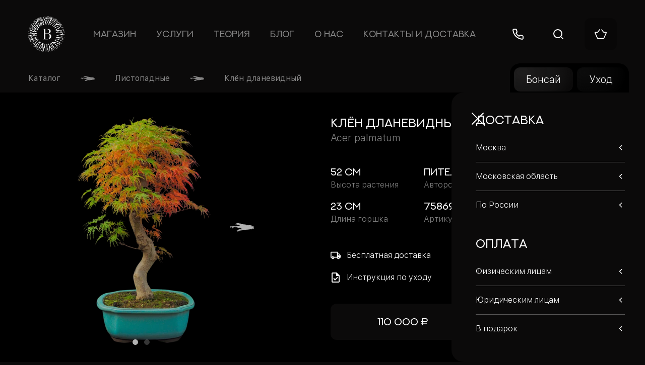

--- FILE ---
content_type: text/html; charset=utf-8
request_url: https://new.bonsaisale.ru/shop/klyon-dissektum--758697/?cat=listopadniye:acer
body_size: 104115
content:







<!DOCTYPE html>
<html class="no-js" lang="ru">

  <head>
    <title>
      
        Клён Диссектум
      
      
        
        - Bonsai Sale
      
    </title>
    <meta charset="utf-8" />
    <meta name="viewport" content="width=device-width, initial-scale=1" />
    <meta name="description" content="" />

    
    <link rel="preload" href="https://d1y9ryymnvsizs.cloudfront.net/static/svg/logo/logo-horizontal@v4[compressed].75d7453be94f.svg" as="image" type="image/svg+xml" media="(min-width: 640px)" />
    <link rel="preload" href="https://d1y9ryymnvsizs.cloudfront.net/static/svg/logo/logo@v4[compressed].87ebfa806788.svg" as="image" type="image/svg+xml" media="(min-width: 1280px) and (max-width: 1280px)" />
    <link rel="preload" href="https://d1y9ryymnvsizs.cloudfront.net/static/svg/logo/logo-horizontal-nd@v4[compressed].986279f00d95.svg" as="image" type="image/svg+xml" media="(max-width: 640px)" />

    
    <link rel="preload" href="https://d1y9ryymnvsizs.cloudfront.net/static/svg/logo/logo-horizontal-animated@v4[compressed].c813f598309c.svg" as="image" type="image/svg+xml" media="(min-width: 768px)" />
    <link rel="preload" href="https://d1y9ryymnvsizs.cloudfront.net/static/svg/logo/logo-vertical-animated@v4[compressed].6df5f749457b.svg" as="image" type="image/svg+xml" media="(max-width: 768px)" />

    
      
    

    
    <link rel="apple-touch-icon" sizes="180x180" href="https://d1y9ryymnvsizs.cloudfront.net/static/favicon/apple-touch-icon.db5da3838817.png">
    <link rel="icon" type="image/png" sizes="32x32" href="https://d1y9ryymnvsizs.cloudfront.net/static/favicon/favicon-32x32.54ec70804af9.png">
    <link rel="icon" type="image/png" sizes="16x16" href="https://d1y9ryymnvsizs.cloudfront.net/static/favicon/favicon-16x16.6ce4ed5f92ee.png">
    <link rel="manifest" href="https://d1y9ryymnvsizs.cloudfront.net/static/favicon/site.f8c0d152d959.webmanifest">
    <link rel="mask-icon" href="https://d1y9ryymnvsizs.cloudfront.net/static/favicon/safari-pinned-tab.fc7d8880e481.svg" color="#0B0A0A">
    <link rel="shortcut icon" href="https://d1y9ryymnvsizs.cloudfront.net/static/favicon/favicon.742967581bc7.ico">
    <meta name="apple-mobile-web-app-title" content="Bonsai Sale">
    <meta name="application-name" content="Bonsai Sale">
    <meta name="msapplication-TileColor" content="#0B0A0A">
    <meta name="msapplication-config" content="https://d1y9ryymnvsizs.cloudfront.net/static/favicon/browserconfig.72f2d2c17e2d.xml">
    <meta name="theme-color" content="#0B0A0A"> 

    
    

<link rel="stylesheet" href="https://d1y9ryymnvsizs.cloudfront.net/static/css/dist/styles.465535ba16a4.css">




    <style type="text/css">.splide__container{box-sizing:border-box;position:relative}.splide__list{-webkit-backface-visibility:hidden;backface-visibility:hidden;display:-ms-flexbox;display:flex;height:100%;margin:0!important;padding:0!important;transform-style:preserve-3d}.splide.is-initialized:not(.is-active) .splide__list{display:block}.splide__pagination{-ms-flex-align:center;align-items:center;display:-ms-flexbox;display:flex;-ms-flex-wrap:wrap;flex-wrap:wrap;-ms-flex-pack:center;justify-content:center;margin:0;pointer-events:none}.splide__pagination li{display:inline-block;line-height:1;list-style-type:none;margin:0;pointer-events:auto}.splide__progress__bar{width:0}.splide{outline:none;position:relative;visibility:hidden}.splide.is-initialized,.splide.is-rendered{visibility:visible}.splide__slide{-webkit-backface-visibility:hidden;backface-visibility:hidden;box-sizing:border-box;-ms-flex-negative:0;flex-shrink:0;list-style-type:none!important;margin:0;outline:none;position:relative}.splide__slide img{vertical-align:bottom}.splide__slider{position:relative}.splide__spinner{animation:splide-loading 1s linear infinite;border:2px solid #999;border-left-color:transparent;border-radius:50%;bottom:0;display:inline-block;height:20px;left:0;margin:auto;position:absolute;right:0;top:0;width:20px}.splide__track{overflow:hidden;position:relative;z-index:0}@keyframes splide-loading{0%{transform:rotate(0)}to{transform:rotate(1turn)}}.splide--draggable>.splide__slider>.splide__track,.splide--draggable>.splide__track{-webkit-user-select:none;-ms-user-select:none;user-select:none}.splide--fade>.splide__slider>.splide__track>.splide__list,.splide--fade>.splide__track>.splide__list{display:block}.splide--fade>.splide__slider>.splide__track>.splide__list>.splide__slide,.splide--fade>.splide__track>.splide__list>.splide__slide{left:0;opacity:0;position:absolute;top:0;z-index:0}.splide--fade>.splide__slider>.splide__track>.splide__list>.splide__slide.is-active,.splide--fade>.splide__track>.splide__list>.splide__slide.is-active{opacity:1;position:relative;z-index:1}.splide--rtl{direction:rtl}.splide--ttb.is-active>.splide__slider>.splide__track>.splide__list,.splide--ttb.is-active>.splide__track>.splide__list{display:block}.splide__arrow{-ms-flex-align:center;align-items:center;border:0;cursor:pointer;display:-ms-flexbox;display:flex;height:2.5rem;width:2.5rem;-ms-flex-pack:center;justify-content:center;opacity:.7;padding:.5rem;position:absolute;top:50%;transform:translateY(-50%);z-index:1}.splide__arrow svg{fill:#000;height:1.2em;width:1.2em}.splide__arrow:hover{opacity:.9}.splide__arrow:focus{outline:none}.splide__arrow--prev{left:0}.splide__arrow--prev svg{transform:scaleX(-1)}.splide__arrow--next{right:0}.splide__arrow[disabled]{opacity:0;pointer-events:none}.splide__pagination{bottom:.5em;left:0;padding:0 1em;position:absolute;right:0;z-index:1}.splide__pagination__page{background:rgba(255,255,255,0.3);border:0;border-radius:50%;display:inline-block;width:11px;height:11px;margin:6px;opacity:.7;padding:0;transition:transform .2s linear}.splide__pagination__page.is-active{background:rgba(255,255,255,1)}.splide__pagination__page:hover{cursor:pointer;opacity:.9}.splide__pagination__page:focus{outline:none}.splide__progress__bar{background:#ccc;height:3px}.splide--nav>.splide__slider>.splide__track>.splide__list>.splide__slide,.splide--nav>.splide__track>.splide__list>.splide__slide{border:3px solid transparent;cursor:pointer}.splide--nav>.splide__slider>.splide__track>.splide__list>.splide__slide.is-active,.splide--nav>.splide__track>.splide__list>.splide__slide.is-active{border:3px solid #000}.splide--nav>.splide__slider>.splide__track>.splide__list>.splide__slide:focus,.splide--nav>.splide__track>.splide__list>.splide__slide:focus{outline:none}.splide--rtl>.splide__arrows .splide__arrow--prev,.splide--rtl>.splide__slider>.splide__track>.splide__arrows .splide__arrow--prev,.splide--rtl>.splide__track>.splide__arrows .splide__arrow--prev{left:auto;right:1em}.splide--rtl>.splide__arrows .splide__arrow--prev svg,.splide--rtl>.splide__slider>.splide__track>.splide__arrows .splide__arrow--prev svg,.splide--rtl>.splide__track>.splide__arrows .splide__arrow--prev svg{transform:scaleX(1)}.splide--rtl>.splide__arrows .splide__arrow--next,.splide--rtl>.splide__slider>.splide__track>.splide__arrows .splide__arrow--next,.splide--rtl>.splide__track>.splide__arrows .splide__arrow--next{left:1em;right:auto}.splide--rtl>.splide__arrows .splide__arrow--next svg,.splide--rtl>.splide__slider>.splide__track>.splide__arrows .splide__arrow--next svg,.splide--rtl>.splide__track>.splide__arrows .splide__arrow--next svg{transform:scaleX(-1)}.splide--ttb>.splide__arrows .splide__arrow,.splide--ttb>.splide__slider>.splide__track>.splide__arrows .splide__arrow,.splide--ttb>.splide__track>.splide__arrows .splide__arrow{left:50%;transform:translate(-50%)}.splide--ttb>.splide__arrows .splide__arrow--prev,.splide--ttb>.splide__slider>.splide__track>.splide__arrows .splide__arrow--prev,.splide--ttb>.splide__track>.splide__arrows .splide__arrow--prev{top:1em}.splide--ttb>.splide__arrows .splide__arrow--prev svg,.splide--ttb>.splide__slider>.splide__track>.splide__arrows .splide__arrow--prev svg,.splide--ttb>.splide__track>.splide__arrows .splide__arrow--prev svg{transform:rotate(-90deg)}.splide--ttb>.splide__arrows .splide__arrow--next,.splide--ttb>.splide__slider>.splide__track>.splide__arrows .splide__arrow--next,.splide--ttb>.splide__track>.splide__arrows .splide__arrow--next{bottom:1em;top:auto}.splide--ttb>.splide__arrows .splide__arrow--next svg,.splide--ttb>.splide__slider>.splide__track>.splide__arrows .splide__arrow--next svg,.splide--ttb>.splide__track>.splide__arrows .splide__arrow--next svg{transform:rotate(90deg)}.splide--ttb>.splide__pagination,.splide--ttb>.splide__slider>.splide__pagination{bottom:0;display:-ms-flexbox;display:flex;-ms-flex-direction:column;flex-direction:column;left:auto;padding:1em 0;right:.5em;top:0}@media (min-width:640px){.splide__arrow--prev{left:1em}.splide__arrow--next{right:1em}.splide__arrow{height:4rem;width:4rem}}.widget-modal{display:none;position:fixed;z-index:1;padding-top:100px;left:0;top:0;width:100%;height:100%;overflow:auto;background-color:#000;background-color:rgba(0,0,0,.4)}.widget-modal-content{background-color:#fff;border-radius:.5em;max-width:1200px;padding:2em;margin:auto}.react-rater{display:inline-block;line-height:normal;font-size:1.4rem}.react-rater>*{display:inline-block}.react-rater-star{cursor:pointer;color:rgba(253,198,38,.17);position:relative}.react-rater-star.is-active-half:before{color:#fdc626;content:'\2605';position:absolute;left:0;width:50%;overflow:hidden}.react-rater-star.is-active{color:#fdc626}.react-rater-star.is-disabled{cursor:default}.horizontal{width:1242px;background:#fff;border:1px solid #dde6ff;box-sizing:border-box;border-radius:10px}.horizontal_mobile{width:450px}.horizontal_logo{display:flex;justify-content:center;align-items:center;margin-left:10px;margin-right:10px}.horizontal_logo img{max-width:128px;max-height:128px}.channels{width:100%;padding:20px;max-height:300px;margin-left:36px;margin-right:36px;margin-top:15px;background:#fff;box-shadow:0 4px 10px rgba(15,23,44,.12);border-radius:8px;display:flex;justify-content:center;align-items:center}.gProgress{color:#3e71fe}.yaProgress{color:#fdc626}.gisProgress{color:#299400}.flampProgress{color:#1563f1}.zoonProgress{color:#6e24ff}.otzovikProgress{color:#8d2c29}.irecommendProgress{color:#fb6343}.enguideProgress{color:#0546dc}.enchoiceProgress{color:#ff4864,}.schoolrateProgress{color:#160304}.marketProgress{color:#0276ff}.MuiCircularProgress-static{transition:transform .3s cubic-bezier(.4,0,.2,1) 0s}.MuiCircularProgress-svg{display:block}.MuiCircularProgress-circleStatic{transition:stroke-dashoffset .3s cubic-bezier(.4,0,.2,1) 0s}.MuiCircularProgress-circle{stroke:currentColor}.makeStyles-progressImage-1871{width:3rem;margin-left:-4rem;vertical-align:middle}.content-center{align-content:center}.justify-around{justify-content:space-around}.channelsWrapper>*{margin:2px 0}.MuiAvatar-img{width:100%;height:100%;object-fit:cover;text-align:center}.makeStyles-sourceImg-2414{width:24px;height:24px;border:0 solid #fff;z-index:1000;margin-top:25px;margin-left:-1.1rem;border-radius:1.5rem}.authorName{color:#131c39;font-style:normal;font-weight:600;font-size:16px}.date{font-style:normal;font-weight:400;font-size:12px;line-height:16px;color:#898d9c;margin-bottom:10px}.reviewText{font-style:normal;font-weight:400;font-size:16px;line-height:22px;color:#131c39;max-width:280px;overflow:hidden}.reviewLine{margin-top:10px;width:95%;border-bottom:1px solid #dde6ff;height:1px}.avatarLetter{width:48px;height:48px;border-radius:50%;color:#fff;align-items:center;justify-content:center;font-size:1.2rem}.reviewItem{max-width:400px;margin-left:50px;margin-right:20px;margin-right:20px;min-width:270px}.reviewItem_mobile{margin-left:50px;margin-right:50px}.fontMobile{font-size:14px}.fontFamily{font-family:Noto Sans}.position_center{display:flex;align-items:center;justify-content:center;margin-bottom:10px;margin-top:10px}.position_left{display:flex;align-items:flex-start;justify-content:flex-start;margin-bottom:10px;margin-top:10px}.position_right{display:flex;align-items:flex-end;justify-content:flex-end;margin-bottom:10px;margin-top:10px}.avgRating{color:#131c39;padding-top:3px;padding-left:5px;font-weight:700;font-size:64px;line-height:87px}.reviewsCount{color:#898d9c;text-align:center;margin-top:2px;font-size:18px;line-height:24px}.show-hide-text{display:-webkit-box;display:flex;flex-wrap:wrap}.show-hide-text p{overflow:hidden}.show-hide-text-mobile p{overflow:hidden}@supports (-webkit-line-clamp:3){.show-hide-text p{display:-webkit-box;-webkit-line-clamp:3;-webkit-box-orient:vertical}}@supports (-webkit-line-clamp:10){.show-hide-text-mobile p{display:-webkit-box;-webkit-line-clamp:10;-webkit-box-orient:vertical}}.reviewSlides_4jMF2g5akZyemcejlEZu{display:none;justify-content:center}.show-less-more{display:none;color:rgba(209,28,38,var(--tw-bg-opacity));line-height:22px;font-size:16px}.fontMobile>.show-less-more{font-size:12px}.reviewsContainer{padding-bottom:20px;position:relative}.review_next,.review_prev{cursor:pointer;position:absolute;top:50%;width:auto;margin-top:-22px;padding:16px;color:#fff;font-weight:700;font-size:18px;transition:.6s ease;border-radius:0 3px 3px 0;user-select:none;background-color:#131c39;opacity:.1}.review_next{right:0;border-radius:3px 0 0 3px}.review_next_prev_mobile{background-color:#131c39;opacity:.1}.review_next:hover,.review_prev:hover{background-color:rgba(209,28,38,var(--tw-bg-opacity));opacity:1}.review_dot_4jMF2g5akZyemcejlEZu{cursor:pointer;height:16px;width:16px;margin:0 2px;background-color:#131c39;opacity:.1;border-radius:50%;display:inline-block;transition:background-color .6s ease}.mobile .review_dot{height:12px;width:12px}.review_active,.review_dot:hover{background-color:rgba(209,28,38,var(--tw-bg-opacity));opacity:1}.review_fade{-webkit-animation-name:fade;-webkit-animation-duration:1.5s;animation-name:fade;animation-duration:1.5s}@-webkit-keyframes review_fade{from{opacity:.4}to{opacity:1}}@keyframes review_fade{from{opacity:.4}to{opacity:1}}.reviewsCounters{display:flex;flex-direction:row;justify-content:space-around;padding-bottom:50px}.avatarImgWrapper{width:48px;height:48px;overflow:hidden;border-radius:50%}.horizontal_header{display:flex;flex-direction:row;justify-content:space-between;padding-left:36px;padding-right:36px}.horizontal_header_mobile{padding-left:0;padding-right:0}.fslightbox-container{background:linear-gradient(rgba(0,0,0,.8),#000 1810%)!important;backdrop-filter:blur(4px)}</style>
  </head>

  <body class="header-glow bg-gray-darkest text-white overflow-x-hidden">
    

    
      <!-- Yandex.Metrika counter -->
      <script type="text/javascript" >
        (function(m,e,t,r,i,k,a){m[i]=m[i]||function(){(m[i].a=m[i].a||[]).push(arguments)};
        m[i].l=1*new Date();k=e.createElement(t),a=e.getElementsByTagName(t)[0],k.async=1,k.src=r,a.parentNode.insertBefore(k,a)})
        (window, document, "script", "https://mc.yandex.ru/metrika/tag.js", "ym");

        ym(88188191, "init", {
              clickmap:true,
              trackLinks:true,
              accurateTrackBounce:true
        });
      </script>
      <noscript><div><img src="https://mc.yandex.ru/watch/88188191" style="position:absolute; left:-9999px;" alt="" /></div></noscript>
      <!-- /Yandex.Metrika counter -->
    

    


    <header class="xl:h-auto relative">
      <div class="w-full xl:absolute fixed top-0 left-0 z-50 xl:bg-transparent bg-gray-darkest sm:px-14 px-5 xl:py-8 sm:py-6 py-4">
        <div class="header-inner flex justify-between w-full">
          <a href="/" class="flex-shrink-0" title="На главную">
            <img
              class="2xl:block xl:hidden sm:block hidden h-18"
              src="https://d1y9ryymnvsizs.cloudfront.net/static/svg/logo/logo-horizontal@v4[compressed].75d7453be94f.svg"
              alt="Лого Bonsai Sale"
              height="72"
            />
            <img
              class="2xl:hidden xl:block hidden h-18"
              src="https://d1y9ryymnvsizs.cloudfront.net/static/svg/logo/logo@v4[compressed].87ebfa806788.svg"
              alt="Лого Bonsai Sale"
              height="72"
            />
            <img
              class="sm:hidden block h-11"
              src="https://d1y9ryymnvsizs.cloudfront.net/static/svg/logo/logo-horizontal-nd@v4[compressed].986279f00d95.svg"
              alt="Лого Bonsai Sale"
              height="44"
            />
          </a>

          <div class="xl:flex hidden flex-grow justify-center items-center mx-3">
            
              
                

                  
                    <a
                      class="group main-link 3xl:text-xl xl:text-lg
                        whitespace-nowrap hover:no-underline
                        text-white/50 hover:text-white/100
                        relative
                        transition-colors
                        px-5"
                      href="/shop/"
                      title="Магазин"
                    >
                      Магазин

                      <img
                        class="w-28 h-28
                          opacity-0 group-hover:opacity-50
                          absolute top-1/2 left-1/2 z-[-1]
                          pointer-events-none
                          transition-opacity
                          transform -translate-y-1/2 -translate-x-1/2"
                        src="https://d1y9ryymnvsizs.cloudfront.net/static/img/header/h-bg-1.0205c3971da2.png"
                        alt=""
                      />
                    </a>
                  

                
              
            
              
                

                  
                    <a
                      class="group main-link 3xl:text-xl xl:text-lg
                        whitespace-nowrap hover:no-underline
                        text-white/50 hover:text-white/100
                        relative
                        transition-colors
                        px-5"
                      href="/services/"
                      title="Услуги"
                    >
                      Услуги

                      <img
                        class="w-28 h-28
                          opacity-0 group-hover:opacity-50
                          absolute top-1/2 left-1/2 z-[-1]
                          pointer-events-none
                          transition-opacity
                          transform -translate-y-1/2 -translate-x-1/2"
                        src="https://d1y9ryymnvsizs.cloudfront.net/static/img/header/h-bg-2.83ba6b8feadf.png"
                        alt=""
                      />
                    </a>
                  

                
              
            
              
                

                  
                    <a
                      class="group main-link 3xl:text-xl xl:text-lg
                        whitespace-nowrap hover:no-underline
                        text-white/50 hover:text-white/100
                        relative
                        transition-colors
                        px-5"
                      href="/knowledge/"
                      title="Теория"
                    >
                      Теория

                      <img
                        class="w-28 h-28
                          opacity-0 group-hover:opacity-50
                          absolute top-1/2 left-1/2 z-[-1]
                          pointer-events-none
                          transition-opacity
                          transform -translate-y-1/2 -translate-x-1/2"
                        src="https://d1y9ryymnvsizs.cloudfront.net/static/img/header/h-bg-3.92dc5e6cbc7d.png"
                        alt=""
                      />
                    </a>
                  

                
              
            
              
                

                  
                    <a
                      class="group main-link 3xl:text-xl xl:text-lg
                        whitespace-nowrap hover:no-underline
                        text-white/50 hover:text-white/100
                        relative
                        transition-colors
                        px-5"
                      href="/blog/"
                      title="Блог"
                    >
                      Блог

                      <img
                        class="w-28 h-28
                          opacity-0 group-hover:opacity-50
                          absolute top-1/2 left-1/2 z-[-1]
                          pointer-events-none
                          transition-opacity
                          transform -translate-y-1/2 -translate-x-1/2"
                        src="https://d1y9ryymnvsizs.cloudfront.net/static/img/header/h-bg-4.bdabcad43910.png"
                        alt=""
                      />
                    </a>
                  

                
              
            
              
                

                  
                    <a
                      class="group main-link 3xl:text-xl xl:text-lg
                        whitespace-nowrap hover:no-underline
                        text-white/50 hover:text-white/100
                        relative
                        transition-colors
                        px-5"
                      href="/about/"
                      title="О нас"
                    >
                      О нас

                      <img
                        class="w-28 h-28
                          opacity-0 group-hover:opacity-50
                          absolute top-1/2 left-1/2 z-[-1]
                          pointer-events-none
                          transition-opacity
                          transform -translate-y-1/2 -translate-x-1/2"
                        src="https://d1y9ryymnvsizs.cloudfront.net/static/img/header/h-bg-5.ae72b916dda1.png"
                        alt=""
                      />
                    </a>
                  

                
              
            
              
                

                  
                    <a
                      class="group main-link 3xl:text-xl xl:text-lg
                        whitespace-nowrap hover:no-underline
                        text-white/50 hover:text-white/100
                        relative
                        transition-colors
                        px-5"
                      href="/contact/"
                      title="Контакты и доставка"
                    >
                      Контакты и доставка

                      <img
                        class="w-28 h-28
                          opacity-0 group-hover:opacity-50
                          absolute top-1/2 left-1/2 z-[-1]
                          pointer-events-none
                          transition-opacity
                          transform -translate-y-1/2 -translate-x-1/2"
                        src="https://d1y9ryymnvsizs.cloudfront.net/static/img/header/h-bg-6.4f9459eff4c5.png"
                        alt=""
                      />
                    </a>
                  

                
              
            
          </div>

          <div class="flex items-center">
            <a
              class="group main-link xl:flex hidden justify-center items-center 2xl:w-auto w-14 h-18 hover:no-underline"
              href="tel:+7-926-528-17-01"
              title="Позвонить нам"
            >
              <div class="4xl:flex hidden flex-col justify-center items-center">
                <span class="text sm:text-lg group-hover:underline tracking-wider">
                  8 926 528-17-01
                </span>

                <span class="text2 sm:text-xs text-white/50 tracking-normal">
                  По всем вопросам
                </span>
              </div>

              <div class="4xl:hidden flex justify-center items-center">
                <svg width="24" height="24" fill="none" xmlns="http://www.w3.org/2000/svg">
                  <path d="M22 16.92v3a2 2 0 01-2.18 2 19.79 19.79 0 01-8.63-3.07 19.501 19.501 0 01-6-6 19.79 19.79 0 01-3.07-8.67A2 2 0 014.11 2h3a2 2 0 012 1.72c.127.96.361 1.903.7 2.81a2 2 0 01-.45 2.11L8.09 9.91a16 16 0 006 6l1.27-1.27a2 2 0 012.11-.45c.907.338 1.85.573 2.81.7A2 2 0 0122 16.92z" stroke="#fff" stroke-width="2" stroke-linecap="round" stroke-linejoin="round"/>
                </svg>
              </div>
            </a>

            <form id="search-form" class="xl:block hidden relative z-50" action="/search" action="">
              <div
                id="search-box"
                class="overflow-hidden transition-width absolute top-0 right-6 z-0 py-2"
                style="width: 0px;"
              >
                <input
                  class="field flex flex-shrink-0 items-center h-14 w-full text-sm bg-gray outline-none py-0 pr-12"
                  type="search"
                  name="query"
                  value=""
                  placeholder="Поиск"
                  required
                  autocomplete="off"
                  aria-label="Поиск по контенту сайта"
                />

                <div id="search-live" class="bg-gray-dark default-rounded relative -top-4 z-[-1] pt-7 px-6 pb-3" style="display: none;">
                  <img
                    id="search-live-loading"
                    class="h-10 mx-auto"
                    src="https://d1y9ryymnvsizs.cloudfront.net/static/svg/animated-pacman.22e8e2c9c800.svg"
                    alt=""
                  />

                  <div id="search-live-results"></div>
                </div>
              </div>

              <button class="flex justify-center items-center w-14 h-18 relative z-10 mx-6" type="submit" >
                <svg width="24" height="24" fill="none" xmlns="http://www.w3.org/2000/svg">
                  <path d="M21 21l-4.35-4.35M19 11a8 8 0 11-16 0 8 8 0 0116 0z" stroke="#fff" stroke-width="2" stroke-linecap="round" stroke-linejoin="round"/>
                </svg>
              </button>
            </form>

            <a
              id="cart-button"
              class="flex justify-center items-center sm:w-16 w-10 sm:h-16 h-10
                bg-black bg-opacity-0 sm:bg-opacity-25
                relative default-rounded default-hover
                xl:mr-0 mr-3"
              href="/cart/"
              title="Корзина"
            >
              <div class="relative">
                <svg height="20" fill="none" viewbox="0 0 28 24" xmlns="http://www.w3.org/2000/svg">
                  <path d="M11.5 1.25L7.846 6.57a2 2 0 01-1.649.867H2.021a1 1 0 00-.919 1.396l5.377 12.46A2 2 0 008.315 22.5h11.37a2 2 0 001.836-1.208l5.377-12.46a1 1 0 00-.919-1.395h-4.177a2 2 0 01-1.648-.868L16.5 1.25" stroke="#fff" stroke-width="2" stroke-linecap="round"/>
                </svg>

                <div
                  id="cart-button-count"
                  class="xl:w-5 w-4 xl:h-5 h-4 flex justify-center items-center
                  font-sf font-normal xl:text-[0.8rem] text-[0.6rem]
                  absolute xl:-top-2 top-0 xl:left-1/2 left-3 bg-red-main transition-opacity rounded-full"
                  style="opacity: 0;"
                >
                  None
                </div>
              </div>
            </a>

            <button id="toggle-menu" class="xl:hidden flex justify-center items-center sm:w-18 w-10 sm:h-18 h-9 sm:-mr-7 -mr-2">
              <svg id="o" width="24" height="24" fill="none" xmlns="http://www.w3.org/2000/svg">
                <path d="M3 12h18M3 6h18M3 18h18" stroke="#fff" stroke-width="2" stroke-linecap="round" stroke-linejoin="round"/>
              </svg>
              <svg id="x" width="24" height="24" fill="none" xmlns="http://www.w3.org/2000/svg" style="display: none;">
                <path d="M18 6L6 18M6 6l12 12" stroke="#fff" stroke-width="2" stroke-linecap="round" stroke-linejoin="round"/>
              </svg>
            </button>
          </div>
        </div>

        <div id="mobile-menu" class="z-20" data-menu-id="0">
          <div class="flex flex-col h-full bg-gray-darkest relative py-2 px-2">
            <form id="search-form-mobile" class="flex w-full relative z-20" action="/search" action="GET">
              <input
                class="field font-next text-sm flex-grow bg-gray rounded-r-none appearance-none relative z-20 pt-4 pl-4 pb-4"
                type="search"
                name="query"
                value=""
                placeholder="Поиск"
                required
                autocomplete="off"
                aria-label="Поиск по контенту сайта"
              />

              <div id="search-live" class="bg-gray-dark default-rounded absolute top-10 inset-x-0 z-10 pt-7 px-6 pb-3" style="display: none;">
                <img
                  id="search-live-loading"
                  class="h-10 mx-auto"
                  src="https://d1y9ryymnvsizs.cloudfront.net/static/svg/animated-pacman.22e8e2c9c800.svg"
                  alt=""
                />

                <div id="search-live-results"></div>
              </div>
              
              <button class="bg-gray default-rounded-r p-4" type="submit">
                <svg width="24" height="24" fill="none" xmlns="http://www.w3.org/2000/svg">
                  <path d="M21 21l-4.35-4.35M19 11a8 8 0 11-16 0 8 8 0 0116 0z" stroke="#fff" stroke-width="2" stroke-linecap="round" stroke-linejoin="round"/>
                </svg>
              </button>
            </form>

            <div class="flex flex-col items-start relative z-10 my-4">
              
                <a class="main-link px-4 my-3" href="/">
                  Главная
                </a>
              

              
                
                  
                    
                      <a class="main-link px-4 my-3" href="/shop/" title="Магазин">
                        Магазин
                      </a>
                    
                  
                
              
                
                  
                    
                      <a class="main-link px-4 my-3" href="/services/" title="Услуги">
                        Услуги
                      </a>
                    
                  
                
              
                
                  
                    
                      <a class="main-link px-4 my-3" href="/knowledge/" title="Теория">
                        Теория
                      </a>
                    
                  
                
              
                
                  
                    
                      <a class="main-link px-4 my-3" href="/blog/" title="Блог">
                        Блог
                      </a>
                    
                  
                
              
                
                  
                    
                      <a class="main-link px-4 my-3" href="/about/" title="О нас">
                        О нас
                      </a>
                    
                  
                
              
                
                  
                    
                      <a class="main-link px-4 my-3" href="/contact/" title="Контакты и доставка">
                        Контакты и доставка
                      </a>
                    
                  
                
              
            </div>

            <div class="flex flex-col w-full relative z-10 mt-auto px-4 pb-6">
              <a class="main-link underline text-gray-light mb-6" href="tel:+7-926-528-17-01">
                8 926 528-17-01
              </a>

              




    <div
      class="flex
        "
    >

    
      <a
        class="flex
          opacity-70 hover:opacity-100 transition-opacity
          "
        href="https://www.instagram.com/bonsaisaleru/"
        target="_blank"
        rel="noopener noreferrer"
      >
        <img
          class="w-6 h-6"
          src="https://d1y9ryymnvsizs.cloudfront.net/static/svg/social/iconmonstr-instagram-11.a7cfa5b92ea9.svg"
          alt=""
        />
      </a>
    

    
      <a
        class="flex
          opacity-70 hover:opacity-100 transition-opacity
          
          mx-6"
        href="https://www.youtube.com/channel/UCvB9sm14AcfWTLgC7RMOgpw"
        target="_blank"
        rel="noopener noreferrer"
      >
        <img
          class="w-6 h-6"
          src="https://d1y9ryymnvsizs.cloudfront.net/static/svg/social/iconmonstr-youtube-6.166bf0e5e1e6.svg"
          alt=""
        />
      </a>
    

    
      <a
        class="flex
          opacity-70 hover:opacity-100 transition-opacity
          "
        href="https://www.facebook.com/people/bonsaisaleru/"
        target="_blank"
        rel="noopener noreferrer"
      >
        <img
          class="w-6 h-6"
          src="https://d1y9ryymnvsizs.cloudfront.net/static/svg/social/iconmonstr-facebook-1.ea97cae2f794.svg"
          alt=""
        />
      </a>
    

  </div>


            </div>

            <img
              class="lazyload max-w-none w-[27rem] absolute top-36 -right-48 z-0"
              data-src="https://d1y9ryymnvsizs.cloudfront.net/static/img/mobile-menu-bg@full.9d6d458e2efe.webp"
              alt=""
              data-gyro=""
            />
          </div>
        </div>

        
          
        
      </div>

      
    </header>


    <main class="">
      

<div class="flex flex-col justify-end w-full xl:h-screen pt-[var(--header-height)]">
  <div class="container-scrollable !flex xl:justify-between sm:justify-center items-end h-16 xl:overflow-visible">
    
      
        


<div id="breadcrumbs" class="flex flex-shrink-0 items-center font-sf text-sm xl:flex hidden pb-1">
  <a href="/shop/" class="text-base text-white/50 hover:text-white/100 hover:underline px-6 py-3">
    Каталог
  </a>

  <img
    class="w-7 opacity-50 mx-4"
    src="https://d1y9ryymnvsizs.cloudfront.net/static/svg/arrow-hw-thin-right.161c5d80c4dd.svg"
    width="28"
  />

  <div class="group flex relative z-40">
    <a
      href="/shop/?cat=listopadniye"
      class="text-base text-white/50 hover:text-white/100 hover:underline relative z-50 px-6 py-3"
    >
      Листопадные
    </a>

    <ul class="sm:group-hover:flex hidden flex-col items-start w-auto min-w-full absolute -top-1 left-0 z-40 bg-gray-dark default-rounded shadow-lg pt-12 pb-1 mt-1">
      
        <li class="opacity-40 hover:opacity-100 hover:underline px-6 py-3 cursor-pointer">
          <a class="text-base whitespace-nowrap" href="/shop/?cat=khvoynyye">
            Хвойные
          </a>
        </li>
      
        <li class="opacity-40 hover:opacity-100 hover:underline px-6 py-3 cursor-pointer">
          <a class="text-base whitespace-nowrap" href="/shop/?cat=vechnozelonyye">
            Вечнозелёные
          </a>
        </li>
      
        <li class="opacity-40 hover:opacity-100 hover:underline px-6 py-3 cursor-pointer">
          <a class="text-base whitespace-nowrap" href="/shop/?cat=dekorativno-tsvetushchiye">
            Декоративно цветущие
          </a>
        </li>
      
        <li class="opacity-40 hover:opacity-100 hover:underline px-6 py-3 cursor-pointer">
          <a class="text-base whitespace-nowrap" href="/shop/?cat=collectible">
            Коллекционные
          </a>
        </li>
      
        <li class="opacity-40 hover:opacity-100 hover:underline px-6 py-3 cursor-pointer">
          <a class="text-base whitespace-nowrap" href="/shop/?cat=accessories">
            Аксессуары
          </a>
        </li>
      
        <li class="opacity-40 hover:opacity-100 hover:underline px-6 py-3 cursor-pointer">
          <a class="text-base whitespace-nowrap" href="/shop/?cat=discounted">
            Акции
          </a>
        </li>
      
    </ul>
  </div>

  <img
    class="w-7 opacity-50 mx-4"
    src="https://d1y9ryymnvsizs.cloudfront.net/static/svg/arrow-hw-thin-right.161c5d80c4dd.svg"
    width="28"
  />

  <a
    href="/shop/?cat=listopadniye:acer"
    class="text-base text-white/50 hover:text-white/100 hover:underline px-6 py-3"
  >
    Клён дланевидный
  </a>
</div>
      

      
        <div id="atabs">
          <button>
            Бонсай
          </button>

          
            <button id="care">
              Уход
            </button>
          

          

          <div id="bg"></div>
        </div>
      
    
  </div>


  

    

    <section
      id="product"
      class="flex flex-col flex-grow overflow-hidden"
      data-url="/shop/klyon-dissektum--758697/"
      data-is-in-cart="false"
    >
      <article class="flex flex-grow items-center max-h-full bg-black relative">
        <div class="container flex xl:flex-row flex-col items-stretch z-10">
          <h1 class="xl:hidden flex flex-col items-center heading text-center my-10">
            
              Клён дланевидный

              <span class="text2 text-sm opacity-50">
                
                  Acer palmatum
                
              </span>
            
          </h1>

          <div class="flex items-center xl:w-1/2 w-full 4xl:pr-6 xl:pr-28">
            <div id="splide" class="splide w-full">
              <div class="splide__arrows">
                <button class="splide__arrow splide__arrow--prev">
                  <img
                    class="w-full transform rotate-180"
                    src="https://d1y9ryymnvsizs.cloudfront.net/static/svg/arrow-hw-thin-right.161c5d80c4dd.svg"
                    alt=""
                  />
                </button>

                <button class="splide__arrow splide__arrow--next">
                  <img
                    class="w-full"
                    src="https://d1y9ryymnvsizs.cloudfront.net/static/svg/arrow-hw-thin-right.161c5d80c4dd.svg"
                    alt=""
                  />
                </button>
              </div>

              <div class="splide__track">
                <ul class="splide__list">
                  
                    <li class="splide__slide">
                      
                      

                      <a href="/media/images/Klen7_THCKAqb.original_lsdrPvw.png" data-fslightbox="product-lightbox" data-alt="Клён7">
                        <div class="w-full aspect-w-1 aspect-h-1">
                          <img
                            class="object-contain"
                            src="/media/images/Klen7_THCKAqb.max-700x700.format-webp.webpquality-90_cXaBZpV.webp"
                            alt="Клён7"
                          />
                        </div>
                      </a>
                    </li>
                  
                    <li class="splide__slide">
                      
                      

                      <a href="/media/images/_DSC5310.original.jpg" data-fslightbox="product-lightbox" data-alt="_DSC5310">
                        <div class="w-full aspect-w-1 aspect-h-1">
                          <img
                            class="object-contain"
                            src="/media/images/_DSC5310.max-700x700.format-webp.webpquality-90.webp"
                            alt="_DSC5310"
                          />
                        </div>
                      </a>
                    </li>
                  
                  
                </ul>
              </div>
            </div>
          </div>

          <div class="flex flex-col items-start xl:w-1/2 w-full py-10 2xl:pl-6 xl:pl-4">

            

            <div class="flex md:flex-row flex-col items-stretch w-full h-full">
              <div class="flex md:flex-col flex-col-reverse 4xl:w-1/2 xl:w-2/3 md:w-1/2 w-full 2xl:pr-8 xl:pr-6 md:pr-8">
                
                  <h1 class="xl:flex hidden flex-col subheading2 whitespace-nowrap mb-10">
                    
                      Клён дланевидный

                      
                        <span class="text2 opacity-50">
                          Acer palmatum
                        </span>
                      
                    
                  </h1>
                

                

  <div class="flex 4xl:flex-col xl:flex-row md:flex-col flex-row 3xl:mb-16 xl:mb-8 mb-16">
    <div class="flex flex-col md:w-full w-1/2 mb-4">
      <div class="flex flex-col mb-4">
        <h2 class="flex flex-col sm:text-xl text-lg">
          52 cм
          <span class="text2 sm:text-base opacity-50">
            Высота растения
          </span>
        </h2>
      </div>

      <div class="flex flex-col">
        <h2 class="flex flex-col sm:text-xl text-lg">
          23 cм
          <span class="text2 sm:text-base opacity-50">
            Длина горшка
          </span>
        </h2>
      </div>
    </div>

    <div class="flex flex-col md:w-full w-1/2">
      <div class="flex flex-col mb-4">
        <h2 class="flex flex-col sm:text-xl text-lg">
          Пител Валерий
          <span class="text2 sm:text-base opacity-50">
            Авторская работа
          </span>
        </h2>
      </div>

      <div class="flex flex-col">
        <h2 class="flex flex-col sm:text-xl text-lg">
          758697
          <span class="text2 sm:text-base opacity-50">
            Артикул
          </span>
        </h2>
      </div>
    </div>
  </div>

  <div class="flex flex-col md:mb-0 mb-16 md:mt-auto">
    <div class="flex items-center order-2 md:order-1 mb-5">
      <div class="flex items-center justify-center w-5 h-5">
        <img
          class="h-4"
          src="https://d1y9ryymnvsizs.cloudfront.net/static/products/svg/delivery.35befa077114.svg"
          alt=""
        />
      </div>

      <p class="text2 sm:text-base text-base ml-3">
        Бесплатная доставка
      </p>
    </div>

    <div class="flex items-center order-3 md:order-2 md:mb-0 mb-5">
      <div class="flex items-center justify-center w-5 h-5">
        <img
          class="w-4"
          src="https://d1y9ryymnvsizs.cloudfront.net/static/products/svg/instruction.155a76512d15.svg"
          alt=""
        />
      </div>

      <p class="text2 sm:text-base text-base ml-3">
        Инструкция по уходу
      </p>
    </div>
  </div>



                <div class="flex flex-row w-full mt-10 md:mb-0 mb-10 ">

                  

                    <button
                      id="atc"
                      class="flex flex-grow items-center h-18 bg-gray-darkest default-rounded default-hover"
                      style=""
                    >
                      

                      <div class="flex flex-col items-center justify-center flex-grow h-full relative">
                        <p class="text-xl whitespace-nowrap" data-price-value="110000">
                          
                            110 000 ₽
                          
                        </p>

                        
                        
                      </div>

                      <div class="flex flex-shrink-0 items-center h-full bg-red-main default-rounded-r px-7">
                        <img
                          class="w-7"
                          src="https://d1y9ryymnvsizs.cloudfront.net/static/svg/cart-add.6e619ef0ae3d.svg"
                          alt=""
                        />
                      </div>
                    </button>

                    

                      <button
                        id="rfc"
                        class="flex flex-grow items-center h-18 bg-gray-darkest default-rounded default-hover"
                        style="display: none;"
                      >
                        

                        <div class="flex items-center justify-center flex-grow h-full relative">
                          <p class="text-xl whitespace-nowrap">
                            В корзине
                          </p>
                        </div>

                        <div class="flex flex-shrink-0 items-center h-full bg-red-main default-rounded-r px-7">
                          <img
                            class="w-7"
                            src="https://d1y9ryymnvsizs.cloudfront.net/static/svg/trash-can.08b655d340f7.svg"
                            alt=""
                          />
                        </div>
                      </button>

                    

                  
                </div>
              </div>

              

              

              <div class="4xl:hidden xl:flex hidden items-center absolute inset-y-0 right-0">
                <button
                  class="flex items-center justify-center w-16 h-full bg-gray-darkest rounded-l-3xl"
                  onclick="getElementById('delivery-payment-box').style.display = '';"
                >
                  <p class="flex items-center text whitespace-nowrap transform rotate-90">
                    <img
                      class="w-10 mr-2 transform rotate-90"
                      src="https://d1y9ryymnvsizs.cloudfront.net/static/svg/chevron.2f3bb62a8818.svg"
                      alt=""
                    />
                    Доставка и оплата
                  </p>
                </button>
              </div>

              

              <div
                id="delivery-payment-box"
                class="4xl:important-flex flex -xl-important-flex items-center
                  xl:max-w-sm 4xl:max-w-none
                  w-full xl:w-full md:w-1/2 4xl:w-1/2
                  bg-transparent xl:bg-gray-darkest 4xl:bg-transparent rounded-l-3xl
                  xl:absolute 4xl:relative relative inset-y-0 right-0 z-10
                  md:pl-20 xl:pl-12 xl:pr-10 4xl:pr-0"
                style="display: none;"
              >
                <div class="flex flex-col justify-center w-full">
                  
                    <div class="mb-8">
                      <h4 class="text sm:text-2xl text-xl mb-3">
                        Доставка
                      </h4>

                      <div class="flex flex-col">
                        
                          <div id="acordeon" class="flex flex-col w-full default-border-b">
                            <div id="acordeon-btn" class="flex items-center justify-between w-full cursor-pointer py-4">
                              <p class="text2 sm:text-base text-base">
                                Москва
                              </p>

                              <img
                                class="w-4 transition-transform"
                                src="https://d1y9ryymnvsizs.cloudfront.net/static/svg/chevron.2f3bb62a8818.svg"
                                alt=""
                                style="transform: rotate(-90deg);"
                              />
                            </div>

                            <div id="acordeon-content" class="w-full transition-height overflow-hidden" style="height: 0px;">
                              <div class="w-full">
                                <div class="richtext-sm pb-4">
                                  <p>В пределах МКАД<br>Бонсай - бесплатно<br>Аксессуары - 600 ₽</p>
                                </div>
                              </div>
                            </div>
                          </div>
                        
                          <div id="acordeon" class="flex flex-col w-full default-border-b">
                            <div id="acordeon-btn" class="flex items-center justify-between w-full cursor-pointer py-4">
                              <p class="text2 sm:text-base text-base">
                                Московская область
                              </p>

                              <img
                                class="w-4 transition-transform"
                                src="https://d1y9ryymnvsizs.cloudfront.net/static/svg/chevron.2f3bb62a8818.svg"
                                alt=""
                                style="transform: rotate(-90deg);"
                              />
                            </div>

                            <div id="acordeon-content" class="w-full transition-height overflow-hidden" style="height: 0px;">
                              <div class="w-full">
                                <div class="richtext-sm pb-4">
                                  <p>За пределы МКАД<br>Бонсай - 40 ₽/км<br>Аксессуары - 600 ₽ + 40 ₽/км</p>
                                </div>
                              </div>
                            </div>
                          </div>
                        
                          <div id="acordeon" class="flex flex-col w-full ">
                            <div id="acordeon-btn" class="flex items-center justify-between w-full cursor-pointer py-4">
                              <p class="text2 sm:text-base text-base">
                                По России
                              </p>

                              <img
                                class="w-4 transition-transform"
                                src="https://d1y9ryymnvsizs.cloudfront.net/static/svg/chevron.2f3bb62a8818.svg"
                                alt=""
                                style="transform: rotate(-90deg);"
                              />
                            </div>

                            <div id="acordeon-content" class="w-full transition-height overflow-hidden" style="height: 0px;">
                              <div class="w-full">
                                <div class="richtext-sm pb-4">
                                  <p>Отправка через курьерскую службу СДЭК.<br>Стоимость доставки рассчитывается индивидуально и зависит от веса и габаритов посылки.<br> Деревья и препараты для бонсай отправляем только в тёплый период. <br>Инструменты и грунты отправляем в любую погоду.</p>
                                </div>
                              </div>
                            </div>
                          </div>
                        
                      </div>
                    </div>
                  
                    <div class="">
                      <h4 class="text sm:text-2xl text-xl mb-3">
                        Оплата
                      </h4>

                      <div class="flex flex-col">
                        
                          <div id="acordeon" class="flex flex-col w-full default-border-b">
                            <div id="acordeon-btn" class="flex items-center justify-between w-full cursor-pointer py-4">
                              <p class="text2 sm:text-base text-base">
                                Физическим лицам
                              </p>

                              <img
                                class="w-4 transition-transform"
                                src="https://d1y9ryymnvsizs.cloudfront.net/static/svg/chevron.2f3bb62a8818.svg"
                                alt=""
                                style="transform: rotate(-90deg);"
                              />
                            </div>

                            <div id="acordeon-content" class="w-full transition-height overflow-hidden" style="height: 0px;">
                              <div class="w-full">
                                <div class="richtext-sm pb-4">
                                  <p>Наличными в магазине или курьеру при доставке по Москве и МО<br>Безналичная оплата - переводом</p>
                                </div>
                              </div>
                            </div>
                          </div>
                        
                          <div id="acordeon" class="flex flex-col w-full default-border-b">
                            <div id="acordeon-btn" class="flex items-center justify-between w-full cursor-pointer py-4">
                              <p class="text2 sm:text-base text-base">
                                Юридическим лицам
                              </p>

                              <img
                                class="w-4 transition-transform"
                                src="https://d1y9ryymnvsizs.cloudfront.net/static/svg/chevron.2f3bb62a8818.svg"
                                alt=""
                                style="transform: rotate(-90deg);"
                              />
                            </div>

                            <div id="acordeon-content" class="w-full transition-height overflow-hidden" style="height: 0px;">
                              <div class="w-full">
                                <div class="richtext-sm pb-4">
                                  <p>Безналичная оплата, перечислением на расчётный счёт</p>
                                </div>
                              </div>
                            </div>
                          </div>
                        
                          <div id="acordeon" class="flex flex-col w-full ">
                            <div id="acordeon-btn" class="flex items-center justify-between w-full cursor-pointer py-4">
                              <p class="text2 sm:text-base text-base">
                                В подарок
                              </p>

                              <img
                                class="w-4 transition-transform"
                                src="https://d1y9ryymnvsizs.cloudfront.net/static/svg/chevron.2f3bb62a8818.svg"
                                alt=""
                                style="transform: rotate(-90deg);"
                              />
                            </div>

                            <div id="acordeon-content" class="w-full transition-height overflow-hidden" style="height: 0px;">
                              <div class="w-full">
                                <div class="richtext-sm pb-4">
                                  <p>Оплата подарочным сертификатом</p>
                                </div>
                              </div>
                            </div>
                          </div>
                        
                      </div>
                    </div>
                  
                </div>

                <div class="4xl:block xl:hidden md:block hidden w-px bg-white/50 absolute inset-y-14 2xl:left-6 xl:left-2 left-6"></div>

                <button class="4xl:hidden xl:block hidden absolute top-10 left-10" onclick="getElementById('delivery-payment-box').style.display = 'none';">
                  <img
                    class="w-6 h-6 invert"
                    src="https://d1y9ryymnvsizs.cloudfront.net/static/svg/x-normal.48b731cfe300.svg"
                    alt=""
                  />
                </button>
              </div>
            
              

            </div>
          </div>
        </div>

        

  
    
      <div id="tab-care" class="flex w-full h-full bg-black absolute inset-0 z-10" style="display: none;">
        <div class="flex flex-col w-full h-full">
          <div class="container flex pt-12 xl:pr-80">
            <div class="flex flex-col h-full">
              <p class="xl:hidden flex flex-col text text-2xl mb-6">
                Клён дланевидный

                
                  <span class="text2 opacity-50">
                    Acer palmatum
                  </span>
                
              </p>
              
                <div class="richtext sm:text-xl xl:text2 xl:mb-10 mb-20">
                  <p data-block-key="siduo">В современной символике клен означает сдержанность. На Украине клен и липа представлялись брачной парой, а опадение листьев клена сулило разлуку с семьей. Для кельтов наличие у клена в большинстве случаев двух стволов было символом борьбы за свое «я». Во всем мире клен является символом осени. В Китае и Японии кленовый лист является эмблемой влюбленных.</p>
                </div>
              
            </div>
          </div>

          <div class="container-scrollable flex items-stretch 2xl:gap-x-14 xl:gap-x-8 gap-x-4 relative z-10 xl:mt-auto">
            <div class="container-scrollable-card xl:flex-1 flex-shrink-0 xl:w-auto">
              <div class="flex xl:flex-col flex-col-reverse w-full h-full">
                <div class="flex flex-col flex-grow w-full xl:bg-transparent bg-gray-darkest xl:p-0 pt-8 p-6">
                  <h4 class="text sm:text-2xl text-2xl mb-5">
                    Полив
                  </h4>

                  <div class="richtext sm:text-lg xl:text-xl xl:mb-20">
                    <p data-block-key="dfknx">Полив происходит по мере просыхания верхнего слоя грунта. Летом более обильный, зимой умеренный.</p><p data-block-key="9cl5t">Желательно не допускать полного просыхания грунта и корневой системы.</p>
                  </div>
                </div>

                <img
                  class="h-28 xl:mt-auto mx-auto"
                  src="https://d1y9ryymnvsizs.cloudfront.net/static/products/img/watering-can.634f89726796.png"
                  alt="изображение лейки - полив бонсай"
                />
              </div>
            </div>

            <div class="container-scrollable-card xl:flex-1 flex-shrink-0 xl:w-auto">
              <div class="flex xl:flex-col flex-col-reverse w-full h-full">
                <div class="flex flex-col flex-grow w-full xl:bg-transparent bg-gray-darkest xl:p-0 pt-8 p-6">
                  <h4 class="text sm:text-2xl text-2xl mb-5">
                    Обрезка
                  </h4>

                  <div class="richtext sm:text-lg xl:text-xl xl:mb-20">
                    <p data-block-key="wjsju">Обрезка для поддержания формы проводится с весны до осени по мере роста.</p><p data-block-key="6ujd4">Формирующая обрезка осень-зима. Данную процедуру вы можете проводить сами, либо же можете привезти бонсай к нам и мы вам поможем.</p>
                  </div>
                </div>

                <img
                  class="h-28 xl:mt-auto mx-auto"
                  src="https://d1y9ryymnvsizs.cloudfront.net/static/products/img/scissors.7373732e7b31.png"
                  alt="изображение ножниц - обрезка бонсай"
                />
              </div>
            </div>

            <div class="container-scrollable-card xl:flex-1 flex-shrink-0 xl:w-auto">
              <div class="flex xl:flex-col flex-col-reverse w-full h-full">
                <div class="flex flex-col flex-grow w-full xl:bg-transparent bg-gray-darkest xl:p-0 pt-8 p-6">
                  <h4 class="text sm:text-2xl text-2xl mb-5">
                    Условия
                  </h4>

                  <div class="richtext sm:text-lg xl:text-xl xl:mb-20">
                    <p data-block-key="c443u">Температура:</p><ul><li data-block-key="7ahv5">до +35 °C летом</li><li data-block-key="3q6mb">0+10 °C зимой</li></ul><p data-block-key="3a10g">Местоположение:</p><p data-block-key="5gjfu">Солнечное, летом рекомендуется выносить на воздух на прямое солнце с лёгкой притенкой от полуденных лучей.</p>
                  </div>
                </div>

                <img
                  class="h-28 xl:mt-auto mx-auto"
                  src="https://d1y9ryymnvsizs.cloudfront.net/static/products/img/spray.7bc3f02f66e3.png"
                  alt="условия содержания"
                />
              </div>
            </div>
          </div>
        </div>

        
      </div>
    
  

  
    
  


      </article>
    </section>

  
</div>




  <section id="similar" class="relative sm:mt-20">
    <div class="container pt-20 mb-10">
      <h3 class="heading text-center">
        
          ДРУГИЕ Клены
        
      </h3>
    </div>

    <div class="container-scrollable gap-x-4 mb-10">
      
        <div class="container-scrollable-card">
          




<article class="w-full bg-black aspect-w-2 aspect-h-3 default-rounded overflow-hidden ">
  <div
    id="product_card"
    class="group"
    data-url="/shop/klyon-915288/"
    data-is-in-cart="false"
  >
    <a class="flex flex-col justify-between w-full h-full relative z-20 pt-12 pb-9" href="/shop/klyon-915288/">
      <div class="flex flex-col w-full relative z-10 px-10 mt-1">
        <h3 class="text-1.5xl leading-tight">
          Клён
        </h3>

        <p class="text2 text-lg text-white text-opacity-30 whitespace-nowrap overflow-hidden overflow-ellipsis mt-1 -mr-5">
          
          915288&nbsp;•&nbsp;Пител Валерий
          
          
          
        </p>
      </div>
      
      <div class="flex w-full h-full relative my-3">
        
        <img
          class="w-full h-full absolute inset-0 object-contain text-transparent
            transform group-hover:scale-105 transition-transform"
          src="/media/images/93_IvX44ZI.width-400.format-webp.webpquality-90_7HWFJCO.webp"
          alt="93"
        />
      </div>

      <div id="info" class="flex flex-col flex-shrink-0 justify-end px-12" style="height: 68px;">
        
          <p class="text-xl whitespace-nowrap mb-2">
            Продано
          </p>
        

        
          <p class="text2 sm:text-lg text-lg text-white text-opacity-30">
            Высота 22 см
          </p>
        
      </div>
    </a>

    

    
    

    

    

    
    

    
  </div>
</article>
        </div>
      
        <div class="container-scrollable-card">
          




<article class="w-full bg-black aspect-w-2 aspect-h-3 default-rounded overflow-hidden ">
  <div
    id="product_card"
    class="group"
    data-url="/shop/klyon-seigen-321618/"
    data-is-in-cart="false"
  >
    <a class="flex flex-col justify-between w-full h-full relative z-20 pt-12 pb-9" href="/shop/klyon-seigen-321618/">
      <div class="flex flex-col w-full relative z-10 px-10 mt-1">
        <h3 class="text-1.5xl leading-tight">
          Клён
        </h3>

        <p class="text2 text-lg text-white text-opacity-30 whitespace-nowrap overflow-hidden overflow-ellipsis mt-1 -mr-5">
          
          321618&nbsp;•&nbsp;Пител Валерий
          
          
          
        </p>
      </div>
      
      <div class="flex w-full h-full relative my-3">
        
        <img
          class="w-full h-full absolute inset-0 object-contain text-transparent
            transform group-hover:scale-105 transition-transform"
          src="/media/images/Klen4_GUAzLZi.width-400.format-webp.webpquality-90_Da0cx4y.webp"
          alt="Клён4"
        />
      </div>

      <div id="info" class="flex flex-col flex-shrink-0 justify-end px-12" style="height: 68px;">
        
          <p class="text-xl whitespace-nowrap mb-2">
            Продано
          </p>
        

        
          <p class="text2 sm:text-lg text-lg text-white text-opacity-30">
            Высота 49 см
          </p>
        
      </div>
    </a>

    

    
    

    

    

    
    

    
  </div>
</article>
        </div>
      
        <div class="container-scrollable-card">
          




<article class="w-full bg-black aspect-w-2 aspect-h-3 default-rounded overflow-hidden ">
  <div
    id="product_card"
    class="group"
    data-url="/shop/klyon-154638/"
    data-is-in-cart="false"
  >
    <a class="flex flex-col justify-between w-full h-full relative z-20 pt-12 pb-9" href="/shop/klyon-154638/">
      <div class="flex flex-col w-full relative z-10 px-10 mt-1">
        <h3 class="text-1.5xl leading-tight">
          Клён
        </h3>

        <p class="text2 text-lg text-white text-opacity-30 whitespace-nowrap overflow-hidden overflow-ellipsis mt-1 -mr-5">
          
          154638&nbsp;•&nbsp;Пител Валерий
          
          
          
        </p>
      </div>
      
      <div class="flex w-full h-full relative my-3">
        
        <img
          class="w-full h-full absolute inset-0 object-contain text-transparent
            transform group-hover:scale-105 transition-transform"
          src="/media/images/96_zAfdHSv.width-400.format-webp.webpquality-90_hjjmmIF.webp"
          alt="96"
        />
      </div>

      <div id="info" class="flex flex-col flex-shrink-0 justify-end px-12" style="height: 68px;">
        
          <p class="text-xl whitespace-nowrap mb-2">
            Продано
          </p>
        

        
          <p class="text2 sm:text-lg text-lg text-white text-opacity-30">
            Высота 20 см
          </p>
        
      </div>
    </a>

    

    
    

    

    

    
    

    
  </div>
</article>
        </div>
      
        <div class="container-scrollable-card">
          




<article class="w-full bg-black aspect-w-2 aspect-h-3 default-rounded overflow-hidden ">
  <div
    id="product_card"
    class="group"
    data-url="/shop/klyon-687803/"
    data-is-in-cart="false"
  >
    <a class="flex flex-col justify-between w-full h-full relative z-20 pt-12 pb-9" href="/shop/klyon-687803/">
      <div class="flex flex-col w-full relative z-10 px-10 mt-1">
        <h3 class="text-1.5xl leading-tight">
          Клён
        </h3>

        <p class="text2 text-lg text-white text-opacity-30 whitespace-nowrap overflow-hidden overflow-ellipsis mt-1 -mr-5">
          
          687803&nbsp;•&nbsp;Пител Валерий
          
          
          
        </p>
      </div>
      
      <div class="flex w-full h-full relative my-3">
        
        <img
          class="w-full h-full absolute inset-0 object-contain text-transparent
            transform group-hover:scale-105 transition-transform"
          src="/media/images/99.width-400.format-webp.webpquality-90_prYaURp.webp"
          alt="Клён3.png"
        />
      </div>

      <div id="info" class="flex flex-col flex-shrink-0 justify-end px-12" style="height: 68px;">
        
          <p class="text-xl whitespace-nowrap mb-2">
            Цена по запросу
          </p>
        

        
          <p class="text2 sm:text-lg text-lg text-white text-opacity-30">
            Высота 40 см
          </p>
        
      </div>
    </a>

    

    
    

    
      

      
    

    

    
    

    
  </div>
</article>
        </div>
      
        <div class="container-scrollable-card">
          




<article class="w-full bg-black aspect-w-2 aspect-h-3 default-rounded overflow-hidden ">
  <div
    id="product_card"
    class="group"
    data-url="/shop/klyon-kattsura--672893/"
    data-is-in-cart="false"
  >
    <a class="flex flex-col justify-between w-full h-full relative z-20 pt-12 pb-9" href="/shop/klyon-kattsura--672893/">
      <div class="flex flex-col w-full relative z-10 px-10 mt-1">
        <h3 class="text-1.5xl leading-tight">
          Клён
        </h3>

        <p class="text2 text-lg text-white text-opacity-30 whitespace-nowrap overflow-hidden overflow-ellipsis mt-1 -mr-5">
          
          672893&nbsp;•&nbsp;Пител Валерий
          
          
          
        </p>
      </div>
      
      <div class="flex w-full h-full relative my-3">
        
        <img
          class="w-full h-full absolute inset-0 object-contain text-transparent
            transform group-hover:scale-105 transition-transform"
          src="/media/images/94_D7A7e6A.width-400.format-webp.webpquality-90_douFkzk.webp"
          alt="94"
        />
      </div>

      <div id="info" class="flex flex-col flex-shrink-0 justify-end px-12" style="height: 68px;">
        
          <p class="text-xl whitespace-nowrap mb-2">
            Продано
          </p>
        

        
          <p class="text2 sm:text-lg text-lg text-white text-opacity-30">
            Высота 43 см
          </p>
        
      </div>
    </a>

    

    
    

    

    

    
    

    
  </div>
</article>
        </div>
      
        <div class="container-scrollable-card">
          




<article class="w-full bg-black aspect-w-2 aspect-h-3 default-rounded overflow-hidden ">
  <div
    id="product_card"
    class="group"
    data-url="/shop/klyon-kattsura-349198/"
    data-is-in-cart="false"
  >
    <a class="flex flex-col justify-between w-full h-full relative z-20 pt-12 pb-9" href="/shop/klyon-kattsura-349198/">
      <div class="flex flex-col w-full relative z-10 px-10 mt-1">
        <h3 class="text-1.5xl leading-tight">
          Клён Катцура
        </h3>

        <p class="text2 text-lg text-white text-opacity-30 whitespace-nowrap overflow-hidden overflow-ellipsis mt-1 -mr-5">
          
          349198&nbsp;•&nbsp;Пител Валерий
          
          
          
        </p>
      </div>
      
      <div class="flex w-full h-full relative my-3">
        
        <img
          class="w-full h-full absolute inset-0 object-contain text-transparent
            transform group-hover:scale-105 transition-transform"
          src="/media/images/98_jBKXJgP.width-400.format-webp.webpquality-90_TDJ1flD.webp"
          alt="98"
        />
      </div>

      <div id="info" class="flex flex-col flex-shrink-0 justify-end px-12" style="height: 68px;">
        
          <p class="text-xl whitespace-nowrap mb-2">
            Продано
          </p>
        

        
          <p class="text2 sm:text-lg text-lg text-white text-opacity-30">
            Высота 45 см
          </p>
        
      </div>
    </a>

    

    
    

    

    

    
    

    
  </div>
</article>
        </div>
      
    </div>

    <div class="container flex justify-center mb-2">
      
        <a class="main-button" href="/shop/?cat=listopadniye:acer">
          Смотреть все
        </a>
      
    </div>
  </section>

  <div id="oos-popup" class="fixed inset-0 z-50 bg-black bg-opacity-30" style="display: none;">
    <div class="max-h-screen bg-blurred absolute inset-x-0 bottom-0 lg:pt-20 lg:pb-10 py-8 overflow-scroll">
      <div class="container">
        <div class="relative sm:mb-16 mb-10">
          <h5 class="lg:w-full w-2/3 lg:text-4xl text-2xl lg:text-center mb-4">
            К СОЖАЛЕНИЮ. ТОВАР ПРОДАН
          </h5>
          <p class="lg:w-full w-2/3 text2 lg:text-center normal-case">
            
              Но вы можете посмотреть другие Клены
            
          </p>

          <button class="absolute top-0 right-0" onclick="this.closest('#oos-popup').style.display = 'none'">
            <img class="w-7 h-7 invert" src="https://d1y9ryymnvsizs.cloudfront.net/static/svg/x-normal.48b731cfe300.svg">
          </button>
        </div>
      </div>

      <div class="container-scrollable gap-x-4 mb-10">
        
          <div class="container-scrollable-card">
            




<article class="w-full bg-black aspect-w-2 aspect-h-3 default-rounded overflow-hidden ">
  <div
    id="product_card"
    class="group"
    data-url="/shop/klyon-915288/"
    data-is-in-cart="false"
  >
    <a class="flex flex-col justify-between w-full h-full relative z-20 pt-12 pb-9" href="/shop/klyon-915288/">
      <div class="flex flex-col w-full relative z-10 px-10 mt-1">
        <h3 class="text-1.5xl leading-tight">
          Клён
        </h3>

        <p class="text2 text-lg text-white text-opacity-30 whitespace-nowrap overflow-hidden overflow-ellipsis mt-1 -mr-5">
          
          915288&nbsp;•&nbsp;Пител Валерий
          
          
          
        </p>
      </div>
      
      <div class="flex w-full h-full relative my-3">
        
        <img
          class="w-full h-full absolute inset-0 object-contain text-transparent
            transform group-hover:scale-105 transition-transform"
          src="/media/images/93_IvX44ZI.width-400.format-webp.webpquality-90_7HWFJCO.webp"
          alt="93"
        />
      </div>

      <div id="info" class="flex flex-col flex-shrink-0 justify-end px-12" style="height: 68px;">
        
          <p class="text-xl whitespace-nowrap mb-2">
            Продано
          </p>
        

        
          <p class="text2 sm:text-lg text-lg text-white text-opacity-30">
            Высота 22 см
          </p>
        
      </div>
    </a>

    

    
    

    

    

    
    

    
  </div>
</article>
          </div>
        
          <div class="container-scrollable-card">
            




<article class="w-full bg-black aspect-w-2 aspect-h-3 default-rounded overflow-hidden ">
  <div
    id="product_card"
    class="group"
    data-url="/shop/klyon-seigen-321618/"
    data-is-in-cart="false"
  >
    <a class="flex flex-col justify-between w-full h-full relative z-20 pt-12 pb-9" href="/shop/klyon-seigen-321618/">
      <div class="flex flex-col w-full relative z-10 px-10 mt-1">
        <h3 class="text-1.5xl leading-tight">
          Клён
        </h3>

        <p class="text2 text-lg text-white text-opacity-30 whitespace-nowrap overflow-hidden overflow-ellipsis mt-1 -mr-5">
          
          321618&nbsp;•&nbsp;Пител Валерий
          
          
          
        </p>
      </div>
      
      <div class="flex w-full h-full relative my-3">
        
        <img
          class="w-full h-full absolute inset-0 object-contain text-transparent
            transform group-hover:scale-105 transition-transform"
          src="/media/images/Klen4_GUAzLZi.width-400.format-webp.webpquality-90_Da0cx4y.webp"
          alt="Клён4"
        />
      </div>

      <div id="info" class="flex flex-col flex-shrink-0 justify-end px-12" style="height: 68px;">
        
          <p class="text-xl whitespace-nowrap mb-2">
            Продано
          </p>
        

        
          <p class="text2 sm:text-lg text-lg text-white text-opacity-30">
            Высота 49 см
          </p>
        
      </div>
    </a>

    

    
    

    

    

    
    

    
  </div>
</article>
          </div>
        
          <div class="container-scrollable-card">
            




<article class="w-full bg-black aspect-w-2 aspect-h-3 default-rounded overflow-hidden ">
  <div
    id="product_card"
    class="group"
    data-url="/shop/klyon-154638/"
    data-is-in-cart="false"
  >
    <a class="flex flex-col justify-between w-full h-full relative z-20 pt-12 pb-9" href="/shop/klyon-154638/">
      <div class="flex flex-col w-full relative z-10 px-10 mt-1">
        <h3 class="text-1.5xl leading-tight">
          Клён
        </h3>

        <p class="text2 text-lg text-white text-opacity-30 whitespace-nowrap overflow-hidden overflow-ellipsis mt-1 -mr-5">
          
          154638&nbsp;•&nbsp;Пител Валерий
          
          
          
        </p>
      </div>
      
      <div class="flex w-full h-full relative my-3">
        
        <img
          class="w-full h-full absolute inset-0 object-contain text-transparent
            transform group-hover:scale-105 transition-transform"
          src="/media/images/96_zAfdHSv.width-400.format-webp.webpquality-90_hjjmmIF.webp"
          alt="96"
        />
      </div>

      <div id="info" class="flex flex-col flex-shrink-0 justify-end px-12" style="height: 68px;">
        
          <p class="text-xl whitespace-nowrap mb-2">
            Продано
          </p>
        

        
          <p class="text2 sm:text-lg text-lg text-white text-opacity-30">
            Высота 20 см
          </p>
        
      </div>
    </a>

    

    
    

    

    

    
    

    
  </div>
</article>
          </div>
        
          <div class="container-scrollable-card">
            




<article class="w-full bg-black aspect-w-2 aspect-h-3 default-rounded overflow-hidden ">
  <div
    id="product_card"
    class="group"
    data-url="/shop/klyon-687803/"
    data-is-in-cart="false"
  >
    <a class="flex flex-col justify-between w-full h-full relative z-20 pt-12 pb-9" href="/shop/klyon-687803/">
      <div class="flex flex-col w-full relative z-10 px-10 mt-1">
        <h3 class="text-1.5xl leading-tight">
          Клён
        </h3>

        <p class="text2 text-lg text-white text-opacity-30 whitespace-nowrap overflow-hidden overflow-ellipsis mt-1 -mr-5">
          
          687803&nbsp;•&nbsp;Пител Валерий
          
          
          
        </p>
      </div>
      
      <div class="flex w-full h-full relative my-3">
        
        <img
          class="w-full h-full absolute inset-0 object-contain text-transparent
            transform group-hover:scale-105 transition-transform"
          src="/media/images/99.width-400.format-webp.webpquality-90_prYaURp.webp"
          alt="Клён3.png"
        />
      </div>

      <div id="info" class="flex flex-col flex-shrink-0 justify-end px-12" style="height: 68px;">
        
          <p class="text-xl whitespace-nowrap mb-2">
            Цена по запросу
          </p>
        

        
          <p class="text2 sm:text-lg text-lg text-white text-opacity-30">
            Высота 40 см
          </p>
        
      </div>
    </a>

    

    
    

    
      

      
    

    

    
    

    
  </div>
</article>
          </div>
        
          <div class="container-scrollable-card">
            




<article class="w-full bg-black aspect-w-2 aspect-h-3 default-rounded overflow-hidden ">
  <div
    id="product_card"
    class="group"
    data-url="/shop/klyon-kattsura--672893/"
    data-is-in-cart="false"
  >
    <a class="flex flex-col justify-between w-full h-full relative z-20 pt-12 pb-9" href="/shop/klyon-kattsura--672893/">
      <div class="flex flex-col w-full relative z-10 px-10 mt-1">
        <h3 class="text-1.5xl leading-tight">
          Клён
        </h3>

        <p class="text2 text-lg text-white text-opacity-30 whitespace-nowrap overflow-hidden overflow-ellipsis mt-1 -mr-5">
          
          672893&nbsp;•&nbsp;Пител Валерий
          
          
          
        </p>
      </div>
      
      <div class="flex w-full h-full relative my-3">
        
        <img
          class="w-full h-full absolute inset-0 object-contain text-transparent
            transform group-hover:scale-105 transition-transform"
          src="/media/images/94_D7A7e6A.width-400.format-webp.webpquality-90_douFkzk.webp"
          alt="94"
        />
      </div>

      <div id="info" class="flex flex-col flex-shrink-0 justify-end px-12" style="height: 68px;">
        
          <p class="text-xl whitespace-nowrap mb-2">
            Продано
          </p>
        

        
          <p class="text2 sm:text-lg text-lg text-white text-opacity-30">
            Высота 43 см
          </p>
        
      </div>
    </a>

    

    
    

    

    

    
    

    
  </div>
</article>
          </div>
        
          <div class="container-scrollable-card">
            




<article class="w-full bg-black aspect-w-2 aspect-h-3 default-rounded overflow-hidden ">
  <div
    id="product_card"
    class="group"
    data-url="/shop/klyon-kattsura-349198/"
    data-is-in-cart="false"
  >
    <a class="flex flex-col justify-between w-full h-full relative z-20 pt-12 pb-9" href="/shop/klyon-kattsura-349198/">
      <div class="flex flex-col w-full relative z-10 px-10 mt-1">
        <h3 class="text-1.5xl leading-tight">
          Клён Катцура
        </h3>

        <p class="text2 text-lg text-white text-opacity-30 whitespace-nowrap overflow-hidden overflow-ellipsis mt-1 -mr-5">
          
          349198&nbsp;•&nbsp;Пител Валерий
          
          
          
        </p>
      </div>
      
      <div class="flex w-full h-full relative my-3">
        
        <img
          class="w-full h-full absolute inset-0 object-contain text-transparent
            transform group-hover:scale-105 transition-transform"
          src="/media/images/98_jBKXJgP.width-400.format-webp.webpquality-90_TDJ1flD.webp"
          alt="98"
        />
      </div>

      <div id="info" class="flex flex-col flex-shrink-0 justify-end px-12" style="height: 68px;">
        
          <p class="text-xl whitespace-nowrap mb-2">
            Продано
          </p>
        

        
          <p class="text2 sm:text-lg text-lg text-white text-opacity-30">
            Высота 45 см
          </p>
        
      </div>
    </a>

    

    
    

    

    

    
    

    
  </div>
</article>
          </div>
        
      </div>

      <div class="container">
        <div class="flex justify-center">
          
            <a class="main-button" href="?cat=listopadniye:acer">
              Смотреть все
            </a>
          
        </div>
      </div>
    </div>
  </div>

  <script type="module">
  "use strict";
  import Item from '/static/cart/js/partials/item.js';



  const productCards = document.querySelectorAll('#product_card')

  productCards.forEach(card => {
    const rfcButton = card.querySelector('#rfc')
    const uicInput = card.querySelector('#uic-container')
    const info = card.querySelector('#info')

    const handleRemoveFromCart = (self, data) => {
      if (rfcButton !== null) rfcButton.remove()
      if (uicInput !== null) uicInput.remove()
      info.style.opacity = 1

      if (data.success) {
        window.addMessage('success', data.success.message)
      }
    }

    new Item(card, null, null, handleRemoveFromCart);
  })
</script>



  
    
    <div id="atc-popup" class="fixed inset-0 z-50 bg-black bg-opacity-30 overflow-y-scroll" style="display: none;">
      <div class="absolute left-0 right-0 bottom-0 bg-blurred sm:py-12 py-8">
        <div class="container sm:mb-16 mb-10">
          <div class="w-full relative">
            <h5 class="lg:w-full w-2/3 subheading lg:text-center mb-4">
              Товар добавлен в корзину
            </h5>

            <p class="lg:w-full w-2/3 text2 lg:text-center normal-case">
              С этим товаром обычно берут:
            </p>

            <button id="close-popup" class="absolute top-0 right-0" onclick="this.closest('#atc-popup').style.display = 'none'">
              <img class="w-7 h-7 invert" src="https://d1y9ryymnvsizs.cloudfront.net/static/svg/x-normal.48b731cfe300.svg">
            </button>
          </div>
        </div>

        <div class="container-scrollable always-scrollable gap-x-4">
          
            
              

              <div
                id="accessory"
                class="flex-shrink-0 w-64 default-rounded overflow-hidden"
                data-url="/shop/nozhnitsi-37a-759541/"
                data-is-in-cart="false"
              >
                <div class="flex justify-center items-center h-20 bg-gray-dark px-4 mb-0.5">
                  <p class="text2 text-base text-center line-clamp-3">
                    Ножницы №37А
                  </p>
                </div>

                <div class="w-full h-44 bg-gray-dark p-8 mb-0.5">
                  
                  <img
                    class="w-full h-full object-contain"
                    src="/media/images/nozh.max-300x300.format-webp.webpquality-90_ePij3cx.webp"
                    alt="нож"
                  />
                </div>

                <div class="w-full h-14 relative bg-white">
                  <button
                    id="atc"
                    class="flex justify-between items-center w-full h-full px-6"
                    data-atc-type="accessory"
                    data-atc-url="/shop/nozhnitsi-37a-759541/atc/"
                  >
                    <p class="text-black text-xl">
                      3 000 ₽
                    </p>
                    <img class="h-5 w-5 transform rotate-45" src="https://d1y9ryymnvsizs.cloudfront.net/static/svg/x-normal.48b731cfe300.svg">
                  </button>

                  <div
                    id="atc-success"
                    class="flex justify-between items-center absolute inset-0 z-10 bg-success px-6"
                    style="display: none;"
                  >
                    <img class="h-5" src="https://d1y9ryymnvsizs.cloudfront.net/static/svg/check-mark.cb1e261a3dd4.svg">

                    <div class="flex flex-grow-0 items-center">
                      


<div
  id="uic"
  class="flex
    
    flex-shrink-0 justify-center items-center"
>
  <button
    id="stepdown"
    class="uic-minus
      
        bg-gray bg-opacity-30 hover:bg-opacity-50 text-opacity-75
      "
  ></button>

  <div
    id="num"
    class="uic-input
      mx-2
      
        bg-gray bg-opacity-30 hover:bg-opacity-30 text-opacity-75
      "
  >
    
  </div>

  <button
    id="stepup"
    class="uic-plus
      
        bg-gray bg-opacity-30 hover:bg-opacity-50 text-opacity-75
      "
  ></button>
</div>
                    </div>
                  </div>
                </div>
              </div>
            
          
            
              

              <div
                id="accessory"
                class="flex-shrink-0 w-64 default-rounded overflow-hidden"
                data-url="/shop/akadama-5-7-mm-1-litr-169138/"
                data-is-in-cart="false"
              >
                <div class="flex justify-center items-center h-20 bg-gray-dark px-4 mb-0.5">
                  <p class="text2 text-base text-center line-clamp-3">
                    Акадама 5-7 мм 1 литр
                  </p>
                </div>

                <div class="w-full h-44 bg-gray-dark p-8 mb-0.5">
                  
                  <img
                    class="w-full h-full object-contain"
                    src="/media/images/akadama.max-300x300.format-webp.webpquality-90_mrw9vKF.webp"
                    alt="akadama"
                  />
                </div>

                <div class="w-full h-14 relative bg-white">
                  <button
                    id="atc"
                    class="flex justify-between items-center w-full h-full px-6"
                    data-atc-type="accessory"
                    data-atc-url="/shop/akadama-5-7-mm-1-litr-169138/atc/"
                  >
                    <p class="text-black text-xl">
                      400 ₽
                    </p>
                    <img class="h-5 w-5 transform rotate-45" src="https://d1y9ryymnvsizs.cloudfront.net/static/svg/x-normal.48b731cfe300.svg">
                  </button>

                  <div
                    id="atc-success"
                    class="flex justify-between items-center absolute inset-0 z-10 bg-success px-6"
                    style="display: none;"
                  >
                    <img class="h-5" src="https://d1y9ryymnvsizs.cloudfront.net/static/svg/check-mark.cb1e261a3dd4.svg">

                    <div class="flex flex-grow-0 items-center">
                      


<div
  id="uic"
  class="flex
    
    flex-shrink-0 justify-center items-center"
>
  <button
    id="stepdown"
    class="uic-minus
      
        bg-gray bg-opacity-30 hover:bg-opacity-50 text-opacity-75
      "
  ></button>

  <div
    id="num"
    class="uic-input
      mx-2
      
        bg-gray bg-opacity-30 hover:bg-opacity-30 text-opacity-75
      "
  >
    
  </div>

  <button
    id="stepup"
    class="uic-plus
      
        bg-gray bg-opacity-30 hover:bg-opacity-50 text-opacity-75
      "
  ></button>
</div>
                    </div>
                  </div>
                </div>
              </div>
            
          
            
              

              <div
                id="accessory"
                class="flex-shrink-0 w-64 default-rounded overflow-hidden"
                data-url="/shop/gorshok--799787/"
                data-is-in-cart="false"
              >
                <div class="flex justify-center items-center h-20 bg-gray-dark px-4 mb-0.5">
                  <p class="text2 text-base text-center line-clamp-3">
                    Горшок
                  </p>
                </div>

                <div class="w-full h-44 bg-gray-dark p-8 mb-0.5">
                  
                  <img
                    class="w-full h-full object-contain"
                    src="/media/images/G22.max-300x300.format-webp.webpquality-90_mrbCKOu.webp"
                    alt="Г22"
                  />
                </div>

                <div class="w-full h-14 relative bg-white">
                  <button
                    id="atc"
                    class="flex justify-between items-center w-full h-full px-6"
                    data-atc-type="accessory"
                    data-atc-url="/shop/gorshok--799787/atc/"
                  >
                    <p class="text-black text-xl">
                      1 ₽
                    </p>
                    <img class="h-5 w-5 transform rotate-45" src="https://d1y9ryymnvsizs.cloudfront.net/static/svg/x-normal.48b731cfe300.svg">
                  </button>

                  <div
                    id="atc-success"
                    class="flex justify-between items-center absolute inset-0 z-10 bg-success px-6"
                    style="display: none;"
                  >
                    <img class="h-5" src="https://d1y9ryymnvsizs.cloudfront.net/static/svg/check-mark.cb1e261a3dd4.svg">

                    <div class="flex flex-grow-0 items-center">
                      


<div
  id="uic"
  class="flex
    
    flex-shrink-0 justify-center items-center"
>
  <button
    id="stepdown"
    class="uic-minus
      
        bg-gray bg-opacity-30 hover:bg-opacity-50 text-opacity-75
      "
  ></button>

  <div
    id="num"
    class="uic-input
      mx-2
      
        bg-gray bg-opacity-30 hover:bg-opacity-30 text-opacity-75
      "
  >
    
  </div>

  <button
    id="stepup"
    class="uic-plus
      
        bg-gray bg-opacity-30 hover:bg-opacity-50 text-opacity-75
      "
  ></button>
</div>
                    </div>
                  </div>
                </div>
              </div>
            
          
            
              

              <div
                id="accessory"
                class="flex-shrink-0 w-64 default-rounded overflow-hidden"
                data-url="/shop/gorshok--944445/"
                data-is-in-cart="false"
              >
                <div class="flex justify-center items-center h-20 bg-gray-dark px-4 mb-0.5">
                  <p class="text2 text-base text-center line-clamp-3">
                    Горшок
                  </p>
                </div>

                <div class="w-full h-44 bg-gray-dark p-8 mb-0.5">
                  
                  <img
                    class="w-full h-full object-contain"
                    src="/media/images/G14.max-300x300.format-webp.webpquality-90_xYfMy6e.webp"
                    alt="Г14"
                  />
                </div>

                <div class="w-full h-14 relative bg-white">
                  <button
                    id="atc"
                    class="flex justify-between items-center w-full h-full px-6"
                    data-atc-type="accessory"
                    data-atc-url="/shop/gorshok--944445/atc/"
                  >
                    <p class="text-black text-xl">
                      25 000 ₽
                    </p>
                    <img class="h-5 w-5 transform rotate-45" src="https://d1y9ryymnvsizs.cloudfront.net/static/svg/x-normal.48b731cfe300.svg">
                  </button>

                  <div
                    id="atc-success"
                    class="flex justify-between items-center absolute inset-0 z-10 bg-success px-6"
                    style="display: none;"
                  >
                    <img class="h-5" src="https://d1y9ryymnvsizs.cloudfront.net/static/svg/check-mark.cb1e261a3dd4.svg">

                    <div class="flex flex-grow-0 items-center">
                      


<div
  id="uic"
  class="flex
    
    flex-shrink-0 justify-center items-center"
>
  <button
    id="stepdown"
    class="uic-minus
      
        bg-gray bg-opacity-30 hover:bg-opacity-50 text-opacity-75
      "
  ></button>

  <div
    id="num"
    class="uic-input
      mx-2
      
        bg-gray bg-opacity-30 hover:bg-opacity-30 text-opacity-75
      "
  >
    
  </div>

  <button
    id="stepup"
    class="uic-plus
      
        bg-gray bg-opacity-30 hover:bg-opacity-50 text-opacity-75
      "
  ></button>
</div>
                    </div>
                  </div>
                </div>
              </div>
            
          
            
              

              <div
                id="accessory"
                class="flex-shrink-0 w-64 default-rounded overflow-hidden"
                data-url="/shop/schyotka---689157/"
                data-is-in-cart="false"
              >
                <div class="flex justify-center items-center h-20 bg-gray-dark px-4 mb-0.5">
                  <p class="text2 text-base text-center line-clamp-3">
                    Щётка
                  </p>
                </div>

                <div class="w-full h-44 bg-gray-dark p-8 mb-0.5">
                  
                  <img
                    class="w-full h-full object-contain"
                    src="/media/images/shch.max-300x300.format-webp.webpquality-90_uyJOvgf.webp"
                    alt="щ"
                  />
                </div>

                <div class="w-full h-14 relative bg-white">
                  <button
                    id="atc"
                    class="flex justify-between items-center w-full h-full px-6"
                    data-atc-type="accessory"
                    data-atc-url="/shop/schyotka---689157/atc/"
                  >
                    <p class="text-black text-xl">
                      2 000 ₽
                    </p>
                    <img class="h-5 w-5 transform rotate-45" src="https://d1y9ryymnvsizs.cloudfront.net/static/svg/x-normal.48b731cfe300.svg">
                  </button>

                  <div
                    id="atc-success"
                    class="flex justify-between items-center absolute inset-0 z-10 bg-success px-6"
                    style="display: none;"
                  >
                    <img class="h-5" src="https://d1y9ryymnvsizs.cloudfront.net/static/svg/check-mark.cb1e261a3dd4.svg">

                    <div class="flex flex-grow-0 items-center">
                      


<div
  id="uic"
  class="flex
    
    flex-shrink-0 justify-center items-center"
>
  <button
    id="stepdown"
    class="uic-minus
      
        bg-gray bg-opacity-30 hover:bg-opacity-50 text-opacity-75
      "
  ></button>

  <div
    id="num"
    class="uic-input
      mx-2
      
        bg-gray bg-opacity-30 hover:bg-opacity-30 text-opacity-75
      "
  >
    
  </div>

  <button
    id="stepup"
    class="uic-plus
      
        bg-gray bg-opacity-30 hover:bg-opacity-50 text-opacity-75
      "
  ></button>
</div>
                    </div>
                  </div>
                </div>
              </div>
            
          
        </div>
      </div>
    </div>
  



    </main>


    <footer class="bg-zinc-300 text-black relative mt-28 overflow-hidden ">
      <div class="container relative z-10 pt-16">
        <div class="flex lg:h-48 mb-16">
          <div class="lg:flex hidden">
            <div class="flex flex-col items-start w-80">
              
                <a class="main-link mb-6" href="/">
                  Главная
                </a>
              

              
                
                  
                    <a class="main-link mb-6" href="/shop/" title="Магазин">
                      Магазин
                    </a>
                  
                
              
                
                  
                    <a class="main-link mb-6" href="/services/" title="Услуги">
                      Услуги
                    </a>
                  
                
              
                
                  
                    <a class="main-link" href="/knowledge/" title="Теория">
                      Теория
                    </a>
                  
                
              
                
              
                
              
                
              
            </div>

            <div class="flex flex-col items-start">
              
                
              
                
              
                
              
                
                  
                    <a class="main-link mb-6" href="/blog/" title="Блог">
                      Блог
                    </a>
                  
                
              
                
                  
                    <a class="main-link mb-6" href="/about/" title="О нас">
                      О нас
                    </a>
                  
                
              
                
                  
                    <a class="main-link mb-6" href="/contact/" title="Контакты и доставка">
                      Контакты и доставка
                    </a>
                  
                
              

              
                <a class="main-link" href="/policy/">
                  Политика конфиденциальности
                </a>
              
            </div>
          </div>

          <div class="flex flex-col lg:items-end items-center h-full lg:ml-auto lg:mr-0 ml-auto mr-auto">
            <a class="group lg:text-2xl text-xl flex flex-col lg:items-end items-center" href="tel:+7-926-528-17-01">
              <span class="lg:text-base text-sm">
                По всем вопросам
              </span>

              <span class="group-hover:underline whitespace-nowrap">
                8 926 528-17-01
              </span>
            </a>

            <div class="flex justify-end lg:mt-auto mt-10">
              




    <div
      class="flex
        "
    >

    
      <a
        class="flex
          opacity-70 hover:opacity-100 transition-opacity
          invert"
        href="https://www.instagram.com/bonsaisaleru/"
        target="_blank"
        rel="noopener noreferrer"
      >
        <img
          class="w-6 h-6"
          src="https://d1y9ryymnvsizs.cloudfront.net/static/svg/social/iconmonstr-instagram-11.a7cfa5b92ea9.svg"
          alt=""
        />
      </a>
    

    
      <a
        class="flex
          opacity-70 hover:opacity-100 transition-opacity
          invert
          mx-6"
        href="https://www.youtube.com/channel/UCvB9sm14AcfWTLgC7RMOgpw"
        target="_blank"
        rel="noopener noreferrer"
      >
        <img
          class="w-6 h-6"
          src="https://d1y9ryymnvsizs.cloudfront.net/static/svg/social/iconmonstr-youtube-6.166bf0e5e1e6.svg"
          alt=""
        />
      </a>
    

    
      <a
        class="flex
          opacity-70 hover:opacity-100 transition-opacity
          invert"
        href="https://www.facebook.com/people/bonsaisaleru/"
        target="_blank"
        rel="noopener noreferrer"
      >
        <img
          class="w-6 h-6"
          src="https://d1y9ryymnvsizs.cloudfront.net/static/svg/social/iconmonstr-facebook-1.ea97cae2f794.svg"
          alt=""
        />
      </a>
    

  </div>


            </div>

            <div class="lg:hidden flex mt-10">
              
                <a class="main-link underline" href="/policy/">
                  Политика конфиденциальности
                </a>
              
            </div>
          </div>
        </div>

        <hr class="w-full h-0.5 bg-black">

        <div class="flex lg:flex-row flex-col justify-between items-center lg:h-44 py-10">
          <div class="flex lg:flex-row flex-col items-center lg:mb-0 mb-10">
            <img
              class="h-24 lg:mr-8 lg:mb-0 mb-6 invert"
              src="https://d1y9ryymnvsizs.cloudfront.net/static/svg/logo/logo@v4[compressed].87ebfa806788.svg"
              alt="Логотип Bonsai Sale"
              height="96"
            />
            <p class="text-lg whitespace-nowrap">BONSAI SALE&nbsp;&nbsp;©&nbsp;&nbsp;2000-2026</p>
          </div>

          <a
            class="flex flex-col justify-center items-center bg-zinc-200/40 backdrop-blur-sm default-rounded px-5 py-4"
            href="https://evgmed.com/"
            target="_blank"
            rel="noopener noreferrer"
          >
            <p class="text sm:text-sm text-sm -mb-1">
              CREATED BY
            </p>

            <img
              class="lazyload w-28"
              data-src="https://d1y9ryymnvsizs.cloudfront.net/static/svg/evgmed.d97a2a091a7a.svg"
              alt="логотип evgmed"
            />
          </a>
        </div>
      </div>

      

      <img
        class="lazyload lg:block hidden h-full absolute right-0 bottom-0 z-0 opacity-20 mix-blend-color-burn object-cover"
        data-src="https://d1y9ryymnvsizs.cloudfront.net/static/img/footer/bg@desktop.c45b8c40b25e.webp"
        alt=""
      />

      <img
        class="lazyload lg:hidden w-full absolute right-0 bottom-0 z-0 opacity-10 mix-blend-color-burn object-cover"
        data-src="https://d1y9ryymnvsizs.cloudfront.net/static/img/footer/bg@mobile.82bebf33926d.webp"
        alt=""
      />
    </footer>

    <div id="messages" class="flex flex-col fixed bottom-0 right-6 z-50">
    </div>

    
    <script src="https://cdn.jsdelivr.net/npm/vanilla-lazyload@17.8.1/dist/lazyload.min.js"></script>

    <script src="https://d1y9ryymnvsizs.cloudfront.net/static/CACHE/js/base.c584e9681244.js"></script>

    <input type="hidden" name="csrfmiddlewaretoken" value="O5WlGzPEuqs5cnopx7xfcyTMgyEex42uis8WYl2vWClpx8diuF7dU8kz1EQ0KiJK">
    <script>
      window.csrftoken = document.querySelector('[name=csrfmiddlewaretoken]').value
    </script>

    
      <script>
        const messages = []

        

        messages.forEach(({ status, text }) => {
          window.addMessage(status, text)
        })
      </script>
    

    <script src="https://d1y9ryymnvsizs.cloudfront.net/static/CACHE/js/extra.0d95548cd327.js"></script>
  </body>

</html>


--- FILE ---
content_type: text/css
request_url: https://d1y9ryymnvsizs.cloudfront.net/static/css/dist/styles.465535ba16a4.css
body_size: 11380
content:
/*! tailwindcss v2.2.17 | MIT License | https://tailwindcss.com*//*! modern-normalize v1.1.0 | MIT License | https://github.com/sindresorhus/modern-normalize */html{-moz-tab-size:4;-o-tab-size:4;tab-size:4;line-height:1.15;-webkit-text-size-adjust:100%}body{margin:0;font-family:system-ui,-apple-system,Segoe UI,Roboto,Helvetica,Arial,sans-serif,Apple Color Emoji,Segoe UI Emoji}hr{height:0;color:inherit}abbr[title]{-webkit-text-decoration:underline dotted;text-decoration:underline dotted}b,strong{font-weight:bolder}code,kbd,pre,samp{font-family:ui-monospace,SFMono-Regular,Consolas,Liberation Mono,Menlo,monospace;font-size:1em}small{font-size:80%}sub,sup{font-size:75%;line-height:0;position:relative;vertical-align:initial}sub{bottom:-.25em}sup{top:-.5em}table{text-indent:0;border-color:inherit}button,input,optgroup,select,textarea{font-family:inherit;font-size:100%;line-height:1.15;margin:0}button,select{text-transform:none}[type=button],[type=reset],[type=submit],button{-webkit-appearance:button}::-moz-focus-inner{border-style:none;padding:0}:-moz-focusring{outline:1px dotted ButtonText}:-moz-ui-invalid{box-shadow:none}legend{padding:0}progress{vertical-align:initial}::-webkit-inner-spin-button,::-webkit-outer-spin-button{height:auto}[type=search]{-webkit-appearance:textfield;outline-offset:-2px}::-webkit-search-decoration{-webkit-appearance:none}::-webkit-file-upload-button{-webkit-appearance:button;font:inherit}summary{display:list-item}blockquote,dd,dl,figure,h1,h2,h3,h4,h5,h6,hr,p,pre{margin:0}button{background-color:initial;background-image:none}fieldset,ol,ul{margin:0;padding:0}ol,ul{list-style:none}html{font-family:ui-sans-serif,system-ui,-apple-system,BlinkMacSystemFont,Segoe UI,Roboto,Helvetica Neue,Arial,Noto Sans,sans-serif,Apple Color Emoji,Segoe UI Emoji,Segoe UI Symbol,Noto Color Emoji;line-height:1.5}body{font-family:inherit;line-height:inherit}*,:after,:before{box-sizing:border-box;border:0 solid}hr{border-top-width:1px}img{border-style:solid}textarea{resize:vertical}input::-moz-placeholder,textarea::-moz-placeholder{opacity:1;color:#9ca3af}input:-ms-input-placeholder,textarea:-ms-input-placeholder{opacity:1;color:#9ca3af}input::placeholder,textarea::placeholder{opacity:1;color:#9ca3af}[role=button],button{cursor:pointer}:-moz-focusring{outline:auto}table{border-collapse:collapse}h1,h2,h3,h4,h5,h6{font-size:inherit;font-weight:inherit}a{color:inherit;text-decoration:inherit}button,input,optgroup,select,textarea{padding:0;line-height:inherit;color:inherit}code,kbd,pre,samp{font-family:ui-monospace,SFMono-Regular,Menlo,Monaco,Consolas,Liberation Mono,Courier New,monospace}audio,canvas,embed,iframe,img,object,svg,video{display:block;vertical-align:middle}img,video{max-width:100%;height:auto}[hidden]{display:none}*,:after,:before{--tw-translate-x:0;--tw-translate-y:0;--tw-rotate:0;--tw-skew-x:0;--tw-skew-y:0;--tw-scale-x:1;--tw-scale-y:1;--tw-transform:translateX(var(--tw-translate-x)) translateY(var(--tw-translate-y)) rotate(var(--tw-rotate)) skewX(var(--tw-skew-x)) skewY(var(--tw-skew-y)) scaleX(var(--tw-scale-x)) scaleY(var(--tw-scale-y));--tw-border-opacity:1;border-color:rgba(229,231,235,var(--tw-border-opacity));--tw-ring-inset:var(--tw-empty,/*!*/ /*!*/);--tw-ring-offset-width:0px;--tw-ring-offset-color:#fff;--tw-ring-color:rgba(59,130,246,0.5);--tw-ring-offset-shadow:0 0 #0000;--tw-ring-shadow:0 0 #0000;--tw-shadow:0 0 #0000;--tw-blur:var(--tw-empty,/*!*/ /*!*/);--tw-brightness:var(--tw-empty,/*!*/ /*!*/);--tw-contrast:var(--tw-empty,/*!*/ /*!*/);--tw-grayscale:var(--tw-empty,/*!*/ /*!*/);--tw-hue-rotate:var(--tw-empty,/*!*/ /*!*/);--tw-invert:var(--tw-empty,/*!*/ /*!*/);--tw-saturate:var(--tw-empty,/*!*/ /*!*/);--tw-sepia:var(--tw-empty,/*!*/ /*!*/);--tw-drop-shadow:var(--tw-empty,/*!*/ /*!*/);--tw-filter:var(--tw-blur) var(--tw-brightness) var(--tw-contrast) var(--tw-grayscale) var(--tw-hue-rotate) var(--tw-invert) var(--tw-saturate) var(--tw-sepia) var(--tw-drop-shadow);--tw-backdrop-blur:var(--tw-empty,/*!*/ /*!*/);--tw-backdrop-brightness:var(--tw-empty,/*!*/ /*!*/);--tw-backdrop-contrast:var(--tw-empty,/*!*/ /*!*/);--tw-backdrop-grayscale:var(--tw-empty,/*!*/ /*!*/);--tw-backdrop-hue-rotate:var(--tw-empty,/*!*/ /*!*/);--tw-backdrop-invert:var(--tw-empty,/*!*/ /*!*/);--tw-backdrop-opacity:var(--tw-empty,/*!*/ /*!*/);--tw-backdrop-saturate:var(--tw-empty,/*!*/ /*!*/);--tw-backdrop-sepia:var(--tw-empty,/*!*/ /*!*/);--tw-backdrop-filter:var(--tw-backdrop-blur) var(--tw-backdrop-brightness) var(--tw-backdrop-contrast) var(--tw-backdrop-grayscale) var(--tw-backdrop-hue-rotate) var(--tw-backdrop-invert) var(--tw-backdrop-opacity) var(--tw-backdrop-saturate) var(--tw-backdrop-sepia)}@font-face{font-family:NEXT ART;src:url("../fonts/next/NEXTART.a0af115fd0ca.eot");src:local("NEXT ART"),local("NEXTART"),url("../fonts/next/NEXTART.a0af115fd0ca.eot?#iefix") format("embedded-opentype"),url("../fonts/next/NEXTART.9560aaf3b24a.woff2") format("woff2"),url("../fonts/next/NEXTART.e802e2a4b8d9.woff") format("woff"),url("../fonts/next/NEXTART.c9489ed5aa25.ttf") format("truetype");font-weight:400;font-style:normal}@font-face{font-family:SF UI Text;src:url("../fonts/sf/SFUIText-Bold.0455014ab00e.eot");src:local("SF UI Text Bold"),local("SFUIText-Bold"),url("../fonts/sf/SFUIText-Bold.0455014ab00e.eot?#iefix") format("embedded-opentype"),url("../fonts/sf/SFUIText-Bold.9817efee3d48.woff2") format("woff2"),url("../fonts/sf/SFUIText-Bold.0f991f59ef7c.woff") format("woff"),url("../fonts/sf/SFUIText-Bold.bc1fd02a3f86.ttf") format("truetype");font-weight:700;letter-spacing:-.05em;font-style:normal}@font-face{font-family:SF UI Text;src:url("../fonts/sf/SFUIText-Regular.ec32248db721.eot");src:local("SF UI Text Regular"),local("SFUIText-Regular"),url("../fonts/sf/SFUIText-Regular.ec32248db721.eot?#iefix") format("embedded-opentype"),url("../fonts/sf/SFUIText-Regular.08e8d58f5abc.woff2") format("woff2"),url("../fonts/sf/SFUIText-Regular.8aa25e349564.woff") format("woff"),url("../fonts/sf/SFUIText-Regular.f040f13202e0.ttf") format("truetype");font-weight:400;letter-spacing:-.05em;font-style:normal}@font-face{font-family:SF UI Text;src:url("../fonts/sf/SFUIText-Light.e5d7684efa5a.eot");src:local("SF UI Text Light"),local("SFUIText-Light"),url("../fonts/sf/SFUIText-Light.e5d7684efa5a.eot?#iefix") format("embedded-opentype"),url("../fonts/sf/SFUIText-Light.4875179ddd90.woff2") format("woff2"),url("../fonts/sf/SFUIText-Light.569ac475944d.woff") format("woff"),url("../fonts/sf/SFUIText-Light.1e3430480065.ttf") format("truetype");font-weight:200;letter-spacing:-.05em;font-style:normal}:root{--header-height:4.75rem}body,html{font-family:NEXT ART;font-weight:400;--tw-text-opacity:1;color:rgba(255,255,255,var(--tw-text-opacity));line-height:1.25!important}#mobile-menu{position:fixed;top:4.75rem;left:0;right:0;bottom:4.75rem;max-height:0;width:100%;overflow:hidden;transition-property:all;transition-timing-function:cubic-bezier(.4,0,.2,1);transition-duration:.15s}@media (min-width:640px){#mobile-menu{top:7.5rem}}#mobile-menu[data-open=true]{bottom:0;max-height:100vh}body.header-space header{height:var(--header-height)}body.header-margin header{margin-bottom:1.5rem}@media (min-width:640px){body.header-margin header{margin-bottom:4rem}}body.header-fixed header>div{position:fixed}@media (min-width:1280px){body.header-fixed header>div{position:absolute}}@media (min-width:1400px){body.header-fixed header>div{position:fixed}}@media (min-width:640px){:root{--header-height:7.5rem}}@media (min-width:1280px){body.header-glow header #bg{top:-12rem;height:24rem;--tw-bg-opacity:1;background-color:rgba(255,255,255,var(--tw-bg-opacity));opacity:.05;border-radius:100%;filter:blur(300px)}body.header-popup header .header-inner{position:relative}body.header-popup header .header-inner:before{content:"";position:absolute;top:-1rem;right:-1rem;bottom:-1rem;left:-1rem;z-index:-2;border-radius:.75rem;background:linear-gradient(90.5deg,hsla(0,0%,8%,.95) 34.43%,hsla(0,0%,5%,.95) 77.16%)}body.header-popup header a.group:hover>img.group-hover\:opacity-50{opacity:1}body.header-popup header a{color:#fff}}[data-show-on-scroll]{opacity:0;transition-property:all;transition-timing-function:cubic-bezier(.4,0,.2,1);transition-duration:.15s}b,strong{font-weight:700}::-webkit-scrollbar{width:8px}::-webkit-scrollbar-track{background-color:#151515}::-webkit-scrollbar-thumb{border-radius:.125rem;background-color:#fff}.wagtail-userbar .wagtail-userbar-items a{display:flex}.container{width:100%;margin-right:auto;margin-left:auto;padding-right:1.25rem;padding-left:1.25rem}@media (min-width:640px){.container{max-width:640px;padding-right:2rem;padding-left:2rem}}@media (min-width:1536px){.container{max-width:1536px}}@media (min-width:1792px){.container{max-width:1792px}}@media (min-width:1920px){.container{max-width:1920px}}@media (min-width:2184px){.container{max-width:2184px}}.aspect-w-1,.aspect-w-2,.aspect-w-3,.aspect-w-4,.aspect-w-5,.aspect-w-6,.aspect-w-7,.aspect-w-8,.aspect-w-9,.aspect-w-10,.aspect-w-11,.aspect-w-12,.aspect-w-13,.aspect-w-14,.aspect-w-15,.aspect-w-16{position:relative;padding-bottom:calc(var(--tw-aspect-h)/var(--tw-aspect-w)*100%)}.aspect-w-1>*,.aspect-w-2>*,.aspect-w-3>*,.aspect-w-4>*,.aspect-w-5>*,.aspect-w-6>*,.aspect-w-7>*,.aspect-w-8>*,.aspect-w-9>*,.aspect-w-10>*,.aspect-w-11>*,.aspect-w-12>*,.aspect-w-13>*,.aspect-w-14>*,.aspect-w-15>*,.aspect-w-16>*{position:absolute;height:100%;width:100%;top:0;right:0;bottom:0;left:0}.aspect-w-1{--tw-aspect-w:1}.aspect-w-2{--tw-aspect-w:2}.aspect-h-1{--tw-aspect-h:1}.aspect-h-3{--tw-aspect-h:3}.container{max-width:100%}@media (min-width:640px){.container{max-width:640px}}@media (min-width:768px){.container{max-width:768px}}@media (min-width:1024px){.container{max-width:1024px}}@media (min-width:1280px){.container{max-width:1280px}}@media (min-width:1400px){.container{max-width:1400px}}@media (min-width:1468px){.container{max-width:1468px}}.heading{font-family:NEXT ART;font-size:1.875rem;line-height:2.25rem}@media (min-width:640px){.heading{font-size:2.25rem;line-height:2.5rem}}@media (min-width:1024px){.heading{font-size:3rem;line-height:1}}.subheading{font-family:NEXT ART;font-size:1.5rem;line-height:2rem}@media (min-width:640px){.subheading{font-size:1.875rem;line-height:2.25rem}}.subheading2{font-family:NEXT ART;font-size:1.25rem;line-height:1.75rem}@media (min-width:640px){.subheading2{font-size:1.5rem;line-height:2rem}}.text{font-family:NEXT ART;font-size:.875rem;line-height:1.25rem;font-weight:200}@media (min-width:640px){.text{font-size:1.25rem;line-height:1.75rem}}.text2{font-family:SF UI Text,sans-serif;font-size:.875rem;line-height:1.25rem;font-weight:200}@media (min-width:640px){.text2{font-size:1.25rem;line-height:1.75rem}}.link{font-family:NEXT ART;font-size:1rem;line-height:1.5rem;font-weight:400}@media (min-width:640px){.link{font-size:1.25rem;line-height:1.75rem}}.main-link{text-transform:uppercase;font-family:NEXT ART;font-size:1rem;line-height:1.5rem;font-weight:400}@media (min-width:640px){.main-link{font-size:1.25rem;line-height:1.75rem}}.main-link:hover{text-decoration:underline;opacity:1}.main-button,.main-button-inverted,.main-button-red{position:relative;z-index:10;display:inline-flex;flex-shrink:0;align-items:center;overflow:hidden;padding:1rem 3.5rem;text-align:center;font-family:SF UI Text,sans-serif;font-size:1rem;line-height:1.5rem;font-weight:400;--tw-text-opacity:1;color:rgba(0,0,0,var(--tw-text-opacity));transition-property:transform;transition-timing-function:cubic-bezier(.4,0,.2,1);transition-duration:.15s;transition-duration:.2s;border-radius:.75rem}.main-button-inverted:hover,.main-button-red:hover,.main-button:hover{--tw-scale-x:1.05;--tw-scale-y:1.05;transform:var(--tw-transform);--tw-text-opacity:1;color:rgba(255,255,255,var(--tw-text-opacity))}@media (min-width:640px){.main-button,.main-button-inverted,.main-button-red{padding-left:4rem;padding-right:4rem;padding-top:1.25rem;padding-bottom:1.25rem;font-size:1.25rem;line-height:1.75rem}}@media (min-width:768px){.main-button,.main-button-inverted,.main-button-red{transition-property:all;transition-timing-function:cubic-bezier(.4,0,.2,1);transition-duration:.15s}}.main-button:hover img,.main-button:hover svg{--tw-invert:invert(100%);filter:var(--tw-filter);transition-property:all;transition-timing-function:cubic-bezier(.4,0,.2,1);transition-duration:.15s;transition-duration:.2s}.main-button-inverted:before,.main-button-red:before,.main-button:before{content:"";position:absolute;top:0;right:0;bottom:0;left:0;--tw-bg-opacity:1;background-color:rgba(229,229,229,var(--tw-bg-opacity));transition-property:background-color,border-color,color,fill,stroke;transition-timing-function:cubic-bezier(.4,0,.2,1);transition-duration:.15s;transition-delay:.15s;transition-duration:50ms;z-index:-2}.main-button-inverted:after,.main-button-red:after,.main-button:after{content:"";position:absolute;top:50%;left:50%;height:0;--tw-translate-x:-50%;--tw-translate-y:-50%;--tw-scale-x:0;--tw-scale-y:0;transform:var(--tw-transform);border-radius:9999px;--tw-bg-opacity:1;background-color:rgba(21,21,21,var(--tw-bg-opacity));opacity:.5;transition-property:all;transition-timing-function:cubic-bezier(.4,0,.2,1);transition-duration:.15s;transition-duration:.2s}.main-button-inverted:after:hover,.main-button-red:after:hover,.main-button:after:hover{--tw-scale-x:1.05;--tw-scale-y:1.05;transform:var(--tw-transform)}.main-button-inverted:after,.main-button-red:after,.main-button:after{width:110%;padding-bottom:100%;z-index:-1}.main-button-inverted:hover:before,.main-button-red:hover:before,.main-button:hover:before{--tw-bg-opacity:1;background-color:rgba(21,21,21,var(--tw-bg-opacity))}.main-button-inverted:hover:after,.main-button-red:hover:after,.main-button:hover:after{--tw-scale-x:1;--tw-scale-y:1;transform:var(--tw-transform);opacity:1}.main-button-inverted{--tw-text-opacity:1;color:rgba(229,229,229,var(--tw-text-opacity))}.main-button-inverted:hover{--tw-text-opacity:1;color:rgba(0,0,0,var(--tw-text-opacity))}.main-button-inverted:before{--tw-bg-opacity:1;background-color:rgba(31,30,30,var(--tw-bg-opacity))}.main-button-inverted:after,.main-button-inverted:hover:before{--tw-bg-opacity:1;background-color:rgba(229,229,229,var(--tw-bg-opacity))}.main-button-inverted:hover img,.main-button-inverted:hover svg{--tw-invert:invert(100%);filter:var(--tw-filter);transition-property:all;transition-timing-function:cubic-bezier(.4,0,.2,1);transition-duration:.15s;transition-duration:.2s}.main-button-red{--tw-text-opacity:1;color:rgba(229,229,229,var(--tw-text-opacity))}.main-button-red:hover{--tw-text-opacity:1;color:rgba(255,255,255,var(--tw-text-opacity))}.main-button-red:before{--tw-bg-opacity:1;background-color:rgba(209,28,38,var(--tw-bg-opacity))}.main-button-red:after{--tw-bg-opacity:1;background-color:rgba(21,21,21,var(--tw-bg-opacity))}.main-button-red:hover:before{--tw-bg-opacity:1;background-color:rgba(209,28,38,var(--tw-bg-opacity))}.main-selectable{display:flex;height:3rem;align-items:center;justify-content:center;white-space:nowrap;--tw-bg-opacity:1;background-color:rgba(21,21,21,var(--tw-bg-opacity));padding-left:1.5rem;padding-right:1.5rem;font-size:1rem;line-height:1.5rem;font-family:SF UI Text,sans-serif;font-size:.875rem;line-height:1.25rem;font-weight:200}@media (min-width:640px){.main-selectable{font-size:1.25rem;line-height:1.75rem}}.main-selectable{cursor:pointer;--tw-ring-opacity:1;--tw-ring-color:rgba(255,255,255,var(--tw-ring-opacity));--tw-ring-opacity:0.10;transition-property:box-shadow;transition-timing-function:cubic-bezier(.4,0,.2,1);transition-duration:.15s}@media (min-width:768px){.main-selectable:hover{--tw-ring-offset-shadow:var(--tw-ring-inset) 0 0 0 var(--tw-ring-offset-width) var(--tw-ring-offset-color);--tw-ring-shadow:var(--tw-ring-inset) 0 0 0 calc(3px + var(--tw-ring-offset-width)) var(--tw-ring-color);box-shadow:var(--tw-ring-offset-shadow),var(--tw-ring-shadow),var(--tw-shadow,0 0 #0000)}}.main-selectable{border-radius:.75rem;background:rgba(30,30,30,.9)}@supports ((-webkit-backdrop-filter:none) or (backdrop-filter:none)){.main-selectable{background:radial-gradient(90.16% 143.01% at 15.32% 21.04%,hsla(0,0%,47%,.1) 0,hsla(0,0%,41%,.04) 77.08%,transparent 100%)}.main-selectable{-webkit-backdrop-filter:blur(80px);backdrop-filter:blur(80px)}}@media (min-width:640px){.main-selectable{font-size:1rem;line-height:1.5rem}}.main-selectable-selected{--tw-ring-offset-shadow:var(--tw-ring-inset) 0 0 0 var(--tw-ring-offset-width) var(--tw-ring-offset-color);--tw-ring-shadow:var(--tw-ring-inset) 0 0 0 calc(2px + var(--tw-ring-offset-width)) var(--tw-ring-color);box-shadow:var(--tw-ring-offset-shadow),var(--tw-ring-shadow),var(--tw-shadow,0 0 #0000);--tw-ring-opacity:1;--tw-ring-color:rgba(209,28,38,var(--tw-ring-opacity))}.default-hover{cursor:pointer;--tw-ring-opacity:1;--tw-ring-color:rgba(255,255,255,var(--tw-ring-opacity));--tw-ring-opacity:0.10;transition-property:box-shadow;transition-timing-function:cubic-bezier(.4,0,.2,1);transition-duration:.15s}@media (min-width:768px){.default-hover:hover{--tw-ring-offset-shadow:var(--tw-ring-inset) 0 0 0 var(--tw-ring-offset-width) var(--tw-ring-offset-color);--tw-ring-shadow:var(--tw-ring-inset) 0 0 0 calc(3px + var(--tw-ring-offset-width)) var(--tw-ring-color);box-shadow:var(--tw-ring-offset-shadow),var(--tw-ring-shadow),var(--tw-shadow,0 0 #0000)}}.default-rounded{border-radius:.75rem}.default-rounded-t{border-top-left-radius:.75rem;border-top-right-radius:.75rem}.default-rounded-l{border-top-left-radius:.75rem;border-bottom-left-radius:.75rem}.default-rounded-r{border-top-right-radius:.75rem;border-bottom-right-radius:.75rem}.default-rounded-b{border-bottom-right-radius:.75rem;border-bottom-left-radius:.75rem}.default-border-t{border-top-width:1px;border-color:rgba(255,255,255,var(--tw-border-opacity))}.default-border-b,.default-border-t{--tw-border-opacity:1;--tw-border-opacity:0.3}.default-border-b{border-bottom-width:1px;border-color:rgba(255,255,255,var(--tw-border-opacity))}.default-scrollbar::-webkit-scrollbar{width:5px;--tw-bg-opacity:1;background-color:rgba(21,21,21,var(--tw-bg-opacity))}.default-scrollbar::-webkit-scrollbar-thumb{border-radius:9999px;--tw-bg-opacity:1;background-color:rgba(255,255,255,var(--tw-bg-opacity))}.disable-scrollbar::-webkit-scrollbar{display:none}@media (max-width:639.99px){.container-scrollable{display:flex;overflow-x:scroll;padding-left:var(--container-outer);padding-right:var(--container-outer);-ms-overflow-style:none;scrollbar-width:none}.container-scrollable>:last-child{margin-right:0}.container-scrollable::-webkit-scrollbar{display:none}.container-scrollable-card{flex-shrink:0;width:322px}.container-scrollable.gap-x-4>:last-child{margin-right:-1rem}}.container-scrollable.always-scrollable{display:flex;overflow-x:scroll;padding-left:var(--container-outer);padding-right:var(--container-outer);-ms-overflow-style:none;scrollbar-width:none}.container-scrollable.always-scrollable>:last-child{margin-right:0}.container-scrollable.always-scrollable::-webkit-scrollbar{display:none}.container-scrollable.always-scrollable .container-scrollable-card{flex-shrink:0;width:322px}.container-scrollable.always-scrollable.gap-x-4>:last-child{margin-right:-1rem}@media (min-width:640px){.container-scrollable:not(.always-scrollable){width:100%;margin-right:auto;margin-left:auto;padding-right:1.25rem;padding-left:1.25rem}@media (min-width:640px){.container-scrollable:not(.always-scrollable){max-width:640px;padding-right:2rem;padding-left:2rem}}@media (min-width:1536px){.container-scrollable:not(.always-scrollable){max-width:1536px}}@media (min-width:1792px){.container-scrollable:not(.always-scrollable){max-width:1792px}}@media (min-width:1920px){.container-scrollable:not(.always-scrollable){max-width:1920px}}@media (min-width:2184px){.container-scrollable:not(.always-scrollable){max-width:2184px}}.container-scrollable:not(.always-scrollable){display:grid;grid-template-columns:repeat(2,minmax(0,1fr));row-gap:1rem;max-width:100%}@media (min-width:640px){.container-scrollable:not(.always-scrollable){max-width:640px}}@media (min-width:768px){.container-scrollable:not(.always-scrollable){max-width:768px}}@media (min-width:1024px){.container-scrollable:not(.always-scrollable){max-width:1024px}}@media (min-width:1280px){.container-scrollable:not(.always-scrollable){max-width:1280px}}@media (min-width:1400px){.container-scrollable:not(.always-scrollable){max-width:1400px}}@media (min-width:1468px){.container-scrollable:not(.always-scrollable){max-width:1468px}}.container-scrollable:not(.always-scrollable)::-webkit-scrollbar{display:none}@media (min-width:1024px){.container-scrollable:not(.always-scrollable){grid-template-columns:repeat(3,minmax(0,1fr))}}@media (min-width:1280px){.container-scrollable:not(.always-scrollable){grid-template-columns:repeat(4,minmax(0,1fr))}}}@media (min-width:1024px) and (max-width:1279.99px){.container-scrollable:not(.always-scrollable)>:nth-child(n+4){display:none}}@media (min-width:1280px){.container-scrollable:not(.always-scrollable)>:nth-child(n+5){display:none}}.bg-blurred{background:rgba(30,30,30,.9)}.bg-cyan-blurred{background:rgba(2,78,71,.9)}@supports ((-webkit-backdrop-filter:none) or (backdrop-filter:none)){.bg-blurred{background:radial-gradient(90.16% 143.01% at 15.32% 21.04%,hsla(0,0%,47%,.1) 0,hsla(0,0%,41%,.04) 77.08%,transparent 100%)}.bg-blurred,.bg-cyan-blurred{-webkit-backdrop-filter:blur(80px);backdrop-filter:blur(80px)}.bg-cyan-blurred{background:radial-gradient(90.16% 143.01% at 15.32% 21.04%,rgba(2,211,186,.2) 0,hsla(0,0%,41%,.04) 77.08%,transparent 100%)}}.spacer{margin-top:3.5rem;margin-bottom:3.5rem;width:100%}@media (min-width:640px){.spacer{margin-top:7rem;margin-bottom:7rem}}.container-spacer{width:100%;margin-right:auto;margin-left:auto;padding-right:1.25rem;padding-left:1.25rem}@media (min-width:640px){.container-spacer{max-width:640px;padding-right:2rem;padding-left:2rem}}@media (min-width:1536px){.container-spacer{max-width:1536px}}@media (min-width:1792px){.container-spacer{max-width:1792px}}@media (min-width:1920px){.container-spacer{max-width:1920px}}@media (min-width:2184px){.container-spacer{max-width:2184px}}.container-spacer{margin-top:3.5rem;margin-bottom:3.5rem;max-width:100%}@media (min-width:640px){.container-spacer{max-width:640px}}@media (min-width:768px){.container-spacer{max-width:768px}}@media (min-width:1024px){.container-spacer{max-width:1024px}}@media (min-width:1280px){.container-spacer{max-width:1280px}}@media (min-width:1400px){.container-spacer{max-width:1400px}}@media (min-width:1468px){.container-spacer{max-width:1468px}}@media (min-width:640px){.container-spacer{margin-top:7rem;margin-bottom:7rem}}.container-spacer:after,.spacer:after{content:"";display:block;height:1px;width:100%;--tw-bg-opacity:1;background-color:rgba(196,196,196,var(--tw-bg-opacity))}.container-spacer.spacer-hidden:after,.spacer.spacer-hidden:after{background-color:initial}.container-spacer.spacer-visible:after,.spacer.spacer-visible:after{--tw-bg-opacity:1;background-color:rgba(196,196,196,var(--tw-bg-opacity))}.field{-webkit-appearance:none;-moz-appearance:none;appearance:none;--tw-bg-opacity:1;background-color:rgba(21,21,21,var(--tw-bg-opacity));padding:1.25rem 1.5rem}.field::-moz-placeholder{--tw-placeholder-opacity:1;color:rgba(255,255,255,var(--tw-placeholder-opacity));--tw-placeholder-opacity:0.5}.field:-ms-input-placeholder{--tw-placeholder-opacity:1;color:rgba(255,255,255,var(--tw-placeholder-opacity));--tw-placeholder-opacity:0.5}.field::placeholder{--tw-placeholder-opacity:1;color:rgba(255,255,255,var(--tw-placeholder-opacity));--tw-placeholder-opacity:0.5}.field{font-family:SF UI Text,sans-serif;font-size:.875rem;line-height:1.25rem;font-weight:200}@media (min-width:640px){.field{font-size:1.25rem;line-height:1.75rem}}.field{border-radius:.75rem}.default-checkbox{position:relative;-webkit-appearance:none;-moz-appearance:none;appearance:none;border-width:2px;--tw-border-opacity:1;border-color:rgba(255,255,255,var(--tw-border-opacity));cursor:pointer;--tw-ring-opacity:1;--tw-ring-color:rgba(255,255,255,var(--tw-ring-opacity));--tw-ring-opacity:0.10;transition-property:box-shadow;transition-timing-function:cubic-bezier(.4,0,.2,1);transition-duration:.15s}@media (min-width:768px){.default-checkbox:hover{--tw-ring-offset-shadow:var(--tw-ring-inset) 0 0 0 var(--tw-ring-offset-width) var(--tw-ring-offset-color);--tw-ring-shadow:var(--tw-ring-inset) 0 0 0 calc(3px + var(--tw-ring-offset-width)) var(--tw-ring-color);box-shadow:var(--tw-ring-offset-shadow),var(--tw-ring-shadow),var(--tw-shadow,0 0 #0000)}}.default-checkbox{width:18px;height:18px;border-radius:4px}.default-checkbox:checked:before{content:"";position:absolute;top:0;right:0;bottom:0;left:0;background-position:50%;background-repeat:no-repeat;background-image:url("data:image/svg+xml;charset=utf-8,%3Csvg width='24' height='18' fill='none' xmlns='http://www.w3.org/2000/svg'%3E%3Cpath d='M0 9.766 8.219 18 24 2.235 21.734 0 8.22 13.5 2.234 7.516 0 9.766z' fill='%23fff'/%3E%3C/svg%3E");background-size:70%}.richtext{display:flex;flex-direction:column;font-family:SF UI Text,sans-serif;font-size:.875rem;line-height:1.25rem;font-weight:200}@media (min-width:640px){.richtext{font-size:1.25rem;line-height:1.75rem}}.richtext :empty:not(br):not(hr){margin-bottom:1.25rem;height:1px}.richtext>:last-child{margin-bottom:0}.richtext ol,.richtext ul{padding-left:1.75rem}.richtext ol li,.richtext ul li{margin-top:.25rem;margin-bottom:.5rem}.richtext ol li:last-child,.richtext ul li:last-child{margin-bottom:0}.richtext ul{list-style-type:disc}.richtext ol{list-style-type:decimal}.richtext-sm{display:flex;flex-direction:column;font-family:SF UI Text,sans-serif;font-weight:200}@media (min-width:640px){.richtext-sm{font-size:1.25rem;line-height:1.75rem}}.richtext-sm :empty:not(br):not(hr){margin-bottom:1.25rem;height:1px}.richtext-sm>:last-child{margin-bottom:0}.richtext-sm ol,.richtext-sm ul{padding-left:1.75rem}.richtext-sm ol li,.richtext-sm ul li{margin-top:.25rem;margin-bottom:.5rem}.richtext-sm ol li:last-child,.richtext-sm ul li:last-child{margin-bottom:0}.richtext-sm ul{list-style-type:disc}.richtext-sm ol{list-style-type:decimal}.richtext-sm{font-size:.875rem;line-height:1.25rem}@media (min-width:640px){.richtext-sm{font-size:.875rem;line-height:1.25rem}}.richtext-lg{display:flex;flex-direction:column;font-family:SF UI Text,sans-serif;font-weight:200}@media (min-width:640px){.richtext-lg{font-size:1.25rem;line-height:1.75rem}}.richtext-lg :empty:not(br):not(hr){margin-bottom:1.25rem;height:1px}.richtext-lg>:last-child{margin-bottom:0}.richtext-lg ol,.richtext-lg ul{padding-left:1.75rem}.richtext-lg ol li,.richtext-lg ul li{margin-top:.25rem;margin-bottom:.5rem}.richtext-lg ol li:last-child,.richtext-lg ul li:last-child{margin-bottom:0}.richtext-lg ul{list-style-type:disc}.richtext-lg ol{list-style-type:decimal}.richtext-lg{font-size:.875rem;line-height:1.25rem}@media (min-width:640px){.richtext-lg{font-size:1.125rem;line-height:1.75rem}}.embed-container{width:100%;position:relative;padding-bottom:calc(var(--tw-aspect-h)/var(--tw-aspect-w)*100%)}.embed-container>*{position:absolute;height:100%;width:100%;top:0;right:0;bottom:0;left:0}.embed-container{--tw-aspect-w:16;--tw-aspect-h:9}.embed-container iframe{height:100%;width:100%}.make-bold-cyan b{font-weight:400;--tw-text-opacity:1;color:rgba(29,175,158,var(--tw-text-opacity))}.article-block{margin-left:auto;margin-right:auto;width:100%}@media (min-width:640px){.article-block{width:100%;margin-right:auto;margin-left:auto;padding-right:1.25rem;padding-left:1.25rem}@media (min-width:640px){.article-block{max-width:640px;padding-right:2rem;padding-left:2rem}}@media (min-width:1536px){.article-block{max-width:1536px}}@media (min-width:1792px){.article-block{max-width:1792px}}@media (min-width:1920px){.article-block{max-width:1920px}}@media (min-width:2184px){.article-block{max-width:2184px}}.article-block{max-width:100%}@media (min-width:640px){.article-block{max-width:640px}}@media (min-width:768px){.article-block{max-width:768px}}@media (min-width:1024px){.article-block{max-width:1024px}}@media (min-width:1280px){.article-block{max-width:1280px}}@media (min-width:1400px){.article-block{max-width:1400px}}@media (min-width:1468px){.article-block{max-width:1468px}}}@media (min-width:1024px){.article-block{max-width:56rem}}.article-padding{padding-left:1.25rem;padding-right:1.25rem}@media (min-width:640px){.article-padding{padding-left:2rem;padding-right:2rem}}.article-richtext{display:flex;flex-direction:column;font-family:SF UI Text,sans-serif;font-size:.875rem;line-height:1.25rem;font-weight:200}@media (min-width:640px){.article-richtext{font-size:1.25rem;line-height:1.75rem}}.article-richtext :empty:not(br):not(hr){margin-bottom:1.25rem;height:1px}.article-richtext>:last-child{margin-bottom:0}.article-richtext ol,.article-richtext ul{padding-left:1.75rem}.article-richtext ol li,.article-richtext ul li{margin-top:.25rem;margin-bottom:.5rem}.article-richtext ol li:last-child,.article-richtext ul li:last-child{margin-bottom:0}.article-richtext ul{list-style-type:disc}.article-richtext ol{list-style-type:decimal}.article-richtext>*{margin-bottom:1rem}.article-richtext h2{font-family:NEXT ART;font-size:1.5rem;line-height:2rem}@media (min-width:640px){.article-richtext h2{font-size:1.875rem;line-height:2.25rem}}.article-richtext h3{font-family:NEXT ART;font-size:1.25rem;line-height:1.75rem}@media (min-width:640px){.article-richtext h3{font-size:1.5rem;line-height:2rem}}.article-richtext hr{margin-top:3.5rem;margin-bottom:3.5rem;width:100%}@media (min-width:640px){.article-richtext hr{margin-top:7rem;margin-bottom:7rem}}.article-richtext hr:after{content:"";display:block;height:1px;width:100%;--tw-bg-opacity:1;background-color:rgba(196,196,196,var(--tw-bg-opacity))}.article-richtext hr.spacer-hidden:after,.container-spacer.article-richtext hr-hidden:after{background-color:initial}.article-richtext hr.spacer-visible:after,.container-spacer.article-richtext hr-visible:after{--tw-bg-opacity:1;background-color:rgba(196,196,196,var(--tw-bg-opacity))}@media (min-width:640px){.article-richtext hr{margin-top:2.5rem;margin-bottom:2.5rem}}.mb-article{margin-bottom:4rem}@media (min-width:640px){.mb-article{margin-bottom:5rem}}[class^=uic-]{display:flex;height:2rem;width:2rem;align-items:center;justify-content:center;--tw-bg-opacity:1;background-color:rgba(196,196,196,var(--tw-bg-opacity));--tw-bg-opacity:0.1;text-align:center;font-family:NEXT ART;font-size:.875rem;line-height:1.25rem;--tw-text-opacity:1;color:rgba(255,255,255,var(--tw-text-opacity));--tw-text-opacity:0.5;border-radius:.75rem}[class^=uic-]:hover{--tw-bg-opacity:0.2}@media (min-width:640px){[class^=uic-]{height:1.5rem;width:1.5rem}}.uic-input{height:1.75rem;width:1.75rem;--tw-bg-opacity:1;background-color:rgba(196,196,196,var(--tw-bg-opacity));--tw-bg-opacity:0.1;font-size:1rem;line-height:1.5rem;-moz-appearance:textfield}.uic-input::-webkit-inner-spin-button,.uic-input::-webkit-outer-spin-button{-webkit-appearance:none;appearance:none;margin:0;appearance:none}.uic-input:hover{--tw-bg-opacity:0.1}@media (min-width:640px){.uic-input{height:2.75rem;width:2.75rem;font-size:1.125rem;line-height:1.75rem}}.uic-button{height:2rem;width:2rem;-moz-appearance:textfield}.uic-button::-webkit-inner-spin-button,.uic-button::-webkit-outer-spin-button{-webkit-appearance:none;appearance:none;margin:0;appearance:none}@media (min-width:640px){.uic-button{height:2.75rem;width:2.75rem}}.uic-minus:after{content:"-"}.uic-plus:after{content:"+"}#atabs{position:relative;display:flex;border-top-left-radius:1.25rem;border-top-right-radius:1.25rem;--tw-bg-opacity:1;background-color:rgba(0,0,0,var(--tw-bg-opacity));padding:.5rem .5rem .125rem}#atabs>button,#atabs>div,#atabs>label{position:relative;z-index:20;margin-right:.5rem;display:flex;height:3rem;align-items:center;justify-content:center;white-space:nowrap;--tw-bg-opacity:1;background-color:rgba(21,21,21,var(--tw-bg-opacity));padding:0 1.5rem;font-size:1rem;line-height:1.5rem;font-family:SF UI Text,sans-serif;font-size:.875rem;line-height:1.25rem;font-weight:200}@media (min-width:640px){#atabs>button,#atabs>div,#atabs>label{font-size:1.25rem;line-height:1.75rem}}#atabs>button,#atabs>div,#atabs>label{cursor:pointer;--tw-ring-opacity:1;--tw-ring-color:rgba(255,255,255,var(--tw-ring-opacity));--tw-ring-opacity:0.10;transition-property:box-shadow;transition-timing-function:cubic-bezier(.4,0,.2,1);transition-duration:.15s}@media (min-width:768px){#atabs>button:hover,#atabs>div:hover,#atabs>label:hover{--tw-ring-offset-shadow:var(--tw-ring-inset) 0 0 0 var(--tw-ring-offset-width) var(--tw-ring-offset-color);--tw-ring-shadow:var(--tw-ring-inset) 0 0 0 calc(3px + var(--tw-ring-offset-width)) var(--tw-ring-color);box-shadow:var(--tw-ring-offset-shadow),var(--tw-ring-shadow),var(--tw-shadow,0 0 #0000)}}#atabs>button,#atabs>div,#atabs>label{border-radius:.75rem;background:rgba(30,30,30,.9)}@supports ((-webkit-backdrop-filter:none) or (backdrop-filter:none)){#atabs>button,#atabs>div,#atabs>label{background:radial-gradient(90.16% 143.01% at 15.32% 21.04%,hsla(0,0%,47%,.1) 0,hsla(0,0%,41%,.04) 77.08%,transparent 100%)}#atabs>button,#atabs>div,#atabs>label{-webkit-backdrop-filter:blur(80px);backdrop-filter:blur(80px)}}@media (min-width:640px){#atabs>button,#atabs>div,#atabs>label{font-size:1rem;line-height:1.5rem;font-size:1.25rem;line-height:1.75rem}}#atabs>button,#atabs>div,#atabs>label{background-color:initial}#atabs>button:last-of-type,#atabs>div:last-of-type,#atabs>label:last-of-type{margin-right:0}#atabs>#bg{position:absolute;top:.5rem;bottom:.5rem;left:.5rem;z-index:15;--tw-bg-opacity:1;background-color:rgba(11,10,10,var(--tw-bg-opacity));padding:0;transition-property:all;transition-timing-function:cubic-bezier(.4,0,.2,1);transition-duration:.15s}[data-gyro]{transition-property:transform;transition-timing-function:cubic-bezier(.4,0,.2,1);transition-duration:.15s;transition-duration:75ms}#goodvice-widget *{font-family:SF UI Text,sans-serif}#goodvice-mini-widget #rating{margin-top:8px!important}#goodvice-mini-widget .badge>div>div:first-child{padding-top:0!important;font-family:SF UI Text,sans-serif!important}#goodvice-mini-widget .badge>div>div:nth-child(2){padding-right:.75rem}#goodvice-mini-widget .badge>div>div:nth-child(2)>div:last-child{text-align:left!important;font-family:SF UI Text,sans-serif!important;margin-left:10px!important}.pointer-events-none{pointer-events:none}.static{position:static}.fixed{position:fixed}.absolute{position:absolute}.relative{position:relative}.sticky{position:-webkit-sticky;position:sticky}.inset-0{top:0;bottom:0}.inset-0,.inset-x-0{right:0;left:0}.inset-y-0{top:0;bottom:0}.inset-y-14{top:3.5rem;bottom:3.5rem}.bottom-0{bottom:0}.right-0{right:0}.top-0{top:0}.left-0{left:0}.top-1\/2{top:50%}.left-1\/2{left:50%}.right-6{right:1.5rem}.-top-4{top:-1rem}.left-3{left:.75rem}.top-10{top:2.5rem}.top-36{top:9rem}.-right-48{right:-12rem}.top-28{top:7rem}.-left-52{left:-13rem}.-top-24{top:-6rem}.-right-52{right:-13rem}.-bottom-24{bottom:-6rem}.right-4{right:1rem}.-top-28{top:-7rem}.bottom-6{bottom:1.5rem}.right-10{right:2.5rem}.-bottom-28{bottom:-7rem}.-top-16{top:-4rem}.-right-40{right:-10rem}.left-\[-70px\]{left:-70px}.-right-5{right:-1.25rem}.left-10{left:2.5rem}.bottom-10{bottom:2.5rem}.right-\[-37rem\]{right:-37rem}.-left-18{left:-4.5rem}.bottom-28{bottom:7rem}.-top-12{top:-3rem}.left-\[-40rem\]{left:-40rem}.top-60{top:15rem}.bottom-5{bottom:1.25rem}.right-5{right:1.25rem}.left-6{left:1.5rem}.-left-40{left:-10rem}.top-4{top:1rem}.left-4{left:1rem}.-top-1{top:-.25rem}.right-8{right:2rem}.bottom-4{bottom:1rem}.left-12{left:3rem}.bottom-11{bottom:2.75rem}.z-\[200\]{z-index:200}.z-\[-1\]{z-index:-1}.z-50{z-index:50}.z-0{z-index:0}.z-10{z-index:10}.z-20{z-index:20}.z-\[-10\]{z-index:-10}.z-\[-2\]{z-index:-2}.z-40{z-index:40}.z-30{z-index:30}.order-2{order:2}.order-3{order:3}.order-\[-3\]{order:-3}.order-\[-2\]{order:-2}.order-\[-1\]{order:-1}.col-span-full{grid-column:1/-1}.m-2{margin:.5rem}.mx-3{margin-left:.75rem;margin-right:.75rem}.mx-auto{margin-left:auto;margin-right:auto}.mx-6{margin-left:1.5rem;margin-right:1.5rem}.my-4{margin-top:1rem;margin-bottom:1rem}.my-3{margin-top:.75rem;margin-bottom:.75rem}.my-28{margin-top:7rem;margin-bottom:7rem}.-mx-5{margin-left:-1.25rem;margin-right:-1.25rem}.-my-20{margin-top:-5rem;margin-bottom:-5rem}.my-8{margin-top:2rem;margin-bottom:2rem}.my-14{margin-top:3.5rem;margin-bottom:3.5rem}.my-10{margin-top:2.5rem;margin-bottom:2.5rem}.mx-5{margin-left:1.25rem;margin-right:1.25rem}.my-2{margin-top:.5rem;margin-bottom:.5rem}.mx-2{margin-left:.5rem;margin-right:.5rem}.mx-4{margin-left:1rem;margin-right:1rem}.my-0{margin-top:0;margin-bottom:0}.my-12{margin-top:3rem;margin-bottom:3rem}.mb-6{margin-bottom:1.5rem}.ml-3{margin-left:.75rem}.mr-3{margin-right:.75rem}.-mr-2{margin-right:-.5rem}.ml-2{margin-left:.5rem}.mt-auto{margin-top:auto}.mt-28{margin-top:7rem}.mb-16{margin-bottom:4rem}.ml-auto{margin-left:auto}.mr-auto{margin-right:auto}.mt-10{margin-top:2.5rem}.mb-10{margin-bottom:2.5rem}.-mb-1{margin-bottom:-.25rem}.mt-0{margin-top:0}.mt-32{margin-top:8rem}.-mt-24{margin-top:-6rem}.-mr-8{margin-right:-2rem}.mt-36{margin-top:9rem}.mt-6{margin-top:1.5rem}.mb-12{margin-bottom:3rem}.mt-3{margin-top:.75rem}.mt-12{margin-top:3rem}.ml-14{margin-left:3.5rem}.mr-5{margin-right:1.25rem}.mr-4{margin-right:1rem}.mb-3{margin-bottom:.75rem}.mt-2{margin-top:.5rem}.ml-4{margin-left:1rem}.ml-6{margin-left:1.5rem}.mb-8{margin-bottom:2rem}.mb-20{margin-bottom:5rem}.mb-4{margin-bottom:1rem}.mt-8{margin-top:2rem}.mb-24{margin-bottom:6rem}.mt-1{margin-top:.25rem}.mt-4{margin-top:1rem}.mb-2{margin-bottom:.5rem}.mb-1{margin-bottom:.25rem}.ml-16{margin-left:4rem}.ml-20{margin-left:5rem}.mt-20{margin-top:5rem}.mb-28{margin-bottom:7rem}.mt-19{margin-top:4.75rem}.mt-\[-24vw\]{margin-top:-24vw}.-mt-10{margin-top:-2.5rem}.-mb-80{margin-bottom:-20rem}.mr-6{margin-right:1.5rem}.mt-16{margin-top:4rem}.-mb-24{margin-bottom:-6rem}.ml-5{margin-left:1.25rem}.mr-16{margin-right:4rem}.-mb-28{margin-bottom:-7rem}.mb-14{margin-bottom:3.5rem}.mb-0{margin-bottom:0}.mt-24{margin-top:6rem}.ml-8{margin-left:2rem}.mb-5{margin-bottom:1.25rem}.mr-2{margin-right:.5rem}.mb-0\.5{margin-bottom:.125rem}.-mr-6{margin-right:-1.5rem}.mt-\[4\.375rem\]{margin-top:4.375rem}.mt-\[-4\.375rem\]{margin-top:-4.375rem}.mb-18{margin-bottom:4.5rem}.-ml-10{margin-left:-2.5rem}.-mr-10{margin-right:-2.5rem}.-mr-4{margin-right:-1rem}.-ml-4{margin-left:-1rem}.-mr-5{margin-right:-1.25rem}.mt-0\.5{margin-top:.125rem}.block{display:block}.inline{display:inline}.flex{display:flex}.\!flex{display:flex!important}.inline-flex{display:inline-flex}.table{display:table}.grid{display:grid}.contents{display:contents}.hidden{display:none}.h-1{height:.25rem}.h-18{height:4.5rem}.h-11{height:2.75rem}.h-28{height:7rem}.h-14{height:3.5rem}.h-10{height:2.5rem}.h-4{height:1rem}.h-9{height:2.25rem}.h-full{height:100%}.h-6{height:1.5rem}.h-50{height:12.5rem}.h-0\.5{height:.125rem}.h-0{height:0}.h-24{height:6rem}.h-\[200px\]{height:200px}.h-64{height:16rem}.h-2\/3{height:66.666667%}.h-screen{height:100vh}.h-\[400px\]{height:400px}.h-\[1800px\]{height:1800px}.h-7{height:1.75rem}.h-20{height:5rem}.h-auto{height:auto}.h-px{height:1px}.h-48{height:12rem}.h-5{height:1.25rem}.h-2{height:.5rem}.h-16{height:4rem}.h-44{height:11rem}.h-35{height:8.75rem}.h-2\/6{height:33.333333%}.h-15{height:3.75rem}.h-12{height:3rem}.h-8{height:2rem}.h-3{height:.75rem}.max-h-full{max-height:100%}.max-h-screen{max-height:100vh}.w-72{width:18rem}.w-full{width:100%}.w-screen{width:100vw}.w-44{width:11rem}.w-28{width:7rem}.w-14{width:3.5rem}.w-10{width:2.5rem}.w-4{width:1rem}.w-\[27rem\]{width:27rem}.w-80{width:20rem}.w-1\/3{width:33.333333%}.w-2\/3{width:66.666667%}.w-3\/5{width:60%}.w-2\/5{width:40%}.w-\[120\%\]{width:120%}.w-auto{width:auto}.w-6{width:1.5rem}.w-min{width:-webkit-min-content;width:-moz-min-content;width:min-content}.w-18{width:4.5rem}.w-1\/6{width:16.666667%}.w-24{width:6rem}.w-60{width:15rem}.w-48{width:12rem}.w-\[70px\]{width:70px}.w-3{width:.75rem}.w-\[700px\]{width:700px}.w-96{width:24rem}.w-\[130\%\]{width:130%}.w-4\/6{width:66.666667%}.w-3\/6{width:50%}.w-7{width:1.75rem}.w-5{width:1.25rem}.w-2{width:.5rem}.w-1\/2{width:50%}.w-64{width:16rem}.w-\[200\%\]{width:200%}.w-16{width:4rem}.w-px{width:1px}.w-20{width:5rem}.w-88{width:22rem}.min-w-\[280px\]{min-width:280px}.min-w-full{min-width:100%}.max-w-md{max-width:28rem}.max-w-none{max-width:none}.max-w-xl{max-width:36rem}.max-w-xs{max-width:20rem}.max-w-\[33\.25rem\]{max-width:33.25rem}.max-w-screen-4xl{max-width:1792px}.max-w-\[322px\]{max-width:322px}.max-w-\[960px\]{max-width:960px}.max-w-4xl{max-width:56rem}.max-w-\[7rem\]{max-width:7rem}.flex-shrink-0{flex-shrink:0}.flex-grow{flex-grow:1}.flex-grow-0{flex-grow:0}.origin-bottom{transform-origin:bottom}.origin-bottom-right{transform-origin:bottom right}.origin-bottom-left{transform-origin:bottom left}.origin-top-right{transform-origin:top right}.-translate-y-1\/2{--tw-translate-y:-50%;transform:var(--tw-transform)}.-translate-x-1\/2{--tw-translate-x:-50%;transform:var(--tw-transform)}.translate-x-2\/3{--tw-translate-x:66.666667%;transform:var(--tw-transform)}.translate-y-1\/2{--tw-translate-y:50%;transform:var(--tw-transform)}.translate-x-1\/2{--tw-translate-x:50%;transform:var(--tw-transform)}.-translate-y-24{--tw-translate-y:-6rem;transform:var(--tw-transform)}.-translate-x-full{--tw-translate-x:-100%;transform:var(--tw-transform)}.-translate-x-2\/3{--tw-translate-x:-66.666667%;transform:var(--tw-transform)}.translate-y-1\/3{--tw-translate-y:33.333333%;transform:var(--tw-transform)}.rotate-180{--tw-rotate:180deg}.-rotate-90,.rotate-180{transform:var(--tw-transform)}.-rotate-90{--tw-rotate:-90deg}.rotate-90{--tw-rotate:90deg}.rotate-45,.rotate-90{transform:var(--tw-transform)}.rotate-45{--tw-rotate:45deg}.scale-125{--tw-scale-x:1.25;--tw-scale-y:1.25}.scale-125,.transform{transform:var(--tw-transform)}.cursor-pointer{cursor:pointer}.resize{resize:both}.appearance-none{-webkit-appearance:none;-moz-appearance:none;appearance:none}.grid-cols-1{grid-template-columns:repeat(1,minmax(0,1fr))}.flex-row{flex-direction:row}.flex-row-reverse{flex-direction:row-reverse}.flex-col{flex-direction:column}.flex-col-reverse{flex-direction:column-reverse}.flex-wrap{flex-wrap:wrap}.items-start{align-items:flex-start}.items-end{align-items:flex-end}.items-center{align-items:center}.items-stretch{align-items:stretch}.justify-start{justify-content:flex-start}.justify-end{justify-content:flex-end}.justify-center{justify-content:center}.justify-between{justify-content:space-between}.gap-4{gap:1rem}.gap-2{gap:.5rem}.gap-0{gap:0}.gap-3{gap:.75rem}.gap-x-4{-moz-column-gap:1rem;column-gap:1rem}.gap-y-4{row-gap:1rem}.gap-y-8{row-gap:2rem}.gap-x-2{-moz-column-gap:.5rem;column-gap:.5rem}.gap-x-8{-moz-column-gap:2rem;column-gap:2rem}.self-center{align-self:center}.overflow-hidden{overflow:hidden}.overflow-scroll{overflow:scroll}.overflow-x-hidden{overflow-x:hidden}.overflow-x-scroll{overflow-x:scroll}.overflow-y-scroll{overflow-y:scroll}.overflow-ellipsis{text-overflow:ellipsis}.whitespace-nowrap{white-space:nowrap}.rounded-full{border-radius:9999px}.rounded-lg{border-radius:.5rem}.rounded-r-none{border-top-right-radius:0;border-bottom-right-radius:0}.rounded-l-3xl{border-top-left-radius:1.5rem;border-bottom-left-radius:1.5rem}.rounded-bl-none{border-bottom-left-radius:0}.rounded-tr-none{border-top-right-radius:0}.rounded-tl-none{border-top-left-radius:0}.rounded-br-none{border-bottom-right-radius:0}.border-0{border-width:0}.border,.border-px{border-width:1px}.border-2{border-width:2px}.border-b-px{border-bottom-width:1px}.border-t-px{border-top-width:1px}.border-white{--tw-border-opacity:1;border-color:rgba(255,255,255,var(--tw-border-opacity))}.border-white\/50{border-color:hsla(0,0%,100%,.5)}.border-red-main{--tw-border-opacity:1;border-color:rgba(209,28,38,var(--tw-border-opacity))}.border-opacity-30{--tw-border-opacity:0.3}.bg-white{--tw-bg-opacity:1;background-color:rgba(255,255,255,var(--tw-bg-opacity))}.bg-gray-darkest{--tw-bg-opacity:1;background-color:rgba(11,10,10,var(--tw-bg-opacity))}.bg-gray{--tw-bg-opacity:1;background-color:rgba(31,30,30,var(--tw-bg-opacity))}.bg-gray-dark{--tw-bg-opacity:1;background-color:rgba(21,21,21,var(--tw-bg-opacity))}.bg-black{--tw-bg-opacity:1;background-color:rgba(0,0,0,var(--tw-bg-opacity))}.bg-red-main{--tw-bg-opacity:1;background-color:rgba(209,28,38,var(--tw-bg-opacity))}.bg-zinc-300{--tw-bg-opacity:1;background-color:rgba(212,212,216,var(--tw-bg-opacity))}.bg-zinc-200\/40{background-color:hsla(0,0%,90%,.4)}.bg-transparent{background-color:initial}.bg-white\/50{background-color:hsla(0,0%,100%,.5)}.bg-success{--tw-bg-opacity:1;background-color:rgba(27,152,95,var(--tw-bg-opacity))}.bg-opacity-0{--tw-bg-opacity:0}.bg-opacity-30{--tw-bg-opacity:0.3}.bg-cover{background-size:cover}.bg-center{background-position:50%}.bg-no-repeat{background-repeat:no-repeat}.object-contain{-o-object-fit:contain;object-fit:contain}.object-cover{-o-object-fit:cover;object-fit:cover}.object-center{-o-object-position:center;object-position:center}.object-bottom{-o-object-position:bottom;object-position:bottom}.object-right{-o-object-position:right;object-position:right}.p-4{padding:1rem}.p-1\.5{padding:.375rem}.p-1{padding:.25rem}.p-8{padding:2rem}.p-10{padding:2.5rem}.p-6{padding:1.5rem}.p-0{padding:0}.py-2{padding-top:.5rem;padding-bottom:.5rem}.px-6{padding-left:1.5rem;padding-right:1.5rem}.py-5{padding-top:1.25rem;padding-bottom:1.25rem}.px-5{padding-left:1.25rem;padding-right:1.25rem}.py-4{padding-top:1rem;padding-bottom:1rem}.py-0{padding-top:0;padding-bottom:0}.px-2{padding-left:.5rem;padding-right:.5rem}.px-4{padding-left:1rem;padding-right:1rem}.py-10{padding-top:2.5rem;padding-bottom:2.5rem}.py-6{padding-top:1.5rem;padding-bottom:1.5rem}.px-7{padding-left:1.75rem;padding-right:1.75rem}.py-8{padding-top:2rem;padding-bottom:2rem}.py-12{padding-top:3rem;padding-bottom:3rem}.px-16{padding-left:4rem;padding-right:4rem}.py-60{padding-top:15rem;padding-bottom:15rem}.px-12{padding-left:3rem;padding-right:3rem}.py-20{padding-top:5rem;padding-bottom:5rem}.px-3{padding-left:.75rem;padding-right:.75rem}.px-0{padding-left:0;padding-right:0}.px-24{padding-left:6rem;padding-right:6rem}.py-28{padding-top:7rem;padding-bottom:7rem}.py-3{padding-top:.75rem;padding-bottom:.75rem}.py-1{padding-top:.25rem;padding-bottom:.25rem}.px-10{padding-left:2.5rem;padding-right:2.5rem}.px-8{padding-left:2rem;padding-right:2rem}.py-7{padding-top:1.75rem;padding-bottom:1.75rem}.py-0\.5{padding-top:.125rem;padding-bottom:.125rem}.pr-12{padding-right:3rem}.pt-7{padding-top:1.75rem}.pb-3{padding-bottom:.75rem}.pt-4{padding-top:1rem}.pl-4{padding-left:1rem}.pb-4{padding-bottom:1rem}.pb-6{padding-bottom:1.5rem}.pt-16{padding-top:4rem}.pb-28{padding-bottom:7rem}.pl-20{padding-left:5rem}.pt-32{padding-top:8rem}.pr-10{padding-right:2.5rem}.pl-14{padding-left:3.5rem}.pr-6{padding-right:1.5rem}.pr-4{padding-right:1rem}.pl-6{padding-left:1.5rem}.pt-20{padding-top:5rem}.pt-28{padding-top:7rem}.pb-2{padding-bottom:.5rem}.pb-8{padding-bottom:2rem}.pt-8{padding-top:2rem}.pt-10{padding-top:2.5rem}.pb-44{padding-bottom:11rem}.pt-64{padding-top:16rem}.pt-6{padding-top:1.5rem}.pb-10{padding-bottom:2.5rem}.pt-48{padding-top:12rem}.pr-11{padding-right:2.75rem}.pb-1{padding-bottom:.25rem}.pt-0\.5{padding-top:.125rem}.pt-0{padding-top:0}.pt-12{padding-top:3rem}.pt-\[var\(--header-height\)\]{padding-top:var(--header-height)}.pb-5{padding-bottom:1.25rem}.pt-14{padding-top:3.5rem}.pt-18{padding-top:4.5rem}.pl-0{padding-left:0}.pb-9{padding-bottom:2.25rem}.pt-1\.5{padding-top:.375rem}.pt-1{padding-top:.25rem}.pl-8{padding-left:2rem}.pb-12{padding-bottom:3rem}.text-left{text-align:left}.text-center{text-align:center}.text-right{text-align:right}.font-sf{font-family:SF UI Text,sans-serif}.font-next{font-family:NEXT ART}.text-sm{font-size:.875rem;line-height:1.25rem}.text-base{font-size:1rem;line-height:1.5rem}.text-\[0\.6rem\]{font-size:.6rem}.text-xl{font-size:1.25rem;line-height:1.75rem}.text-lg{font-size:1.125rem;line-height:1.75rem}.text-xs{font-size:.75rem;line-height:1rem}.text-3xl{font-size:1.875rem;line-height:2.25rem}.text-2xl{font-size:1.5rem;line-height:2rem}.text-\[14px\]{font-size:14px}.text-1\.5xl{font-size:22px}.font-normal{font-weight:400}.font-extralight{font-weight:200}.font-bold{font-weight:700}.font-semibold{font-weight:600}.uppercase{text-transform:uppercase}.normal-case{text-transform:none}.leading-none{line-height:1}.leading-normal{line-height:1.5}.leading-tight{line-height:1.25}.leading-8{line-height:2rem}.tracking-wider{letter-spacing:.05em}.tracking-normal{letter-spacing:0}.text-white{--tw-text-opacity:1;color:rgba(255,255,255,var(--tw-text-opacity))}.text-white\/50{color:hsla(0,0%,100%,.5)}.text-gray-light{--tw-text-opacity:1;color:rgba(196,196,196,var(--tw-text-opacity))}.text-black{--tw-text-opacity:1;color:rgba(0,0,0,var(--tw-text-opacity))}.text-red{--tw-text-opacity:1;color:rgba(255,0,0,var(--tw-text-opacity))}.text-red-main{--tw-text-opacity:1;color:rgba(209,28,38,var(--tw-text-opacity))}.text-cyan{--tw-text-opacity:1;color:rgba(29,175,158,var(--tw-text-opacity))}.text-transparent{color:transparent}.text-orange{--tw-text-opacity:1;color:rgba(173,102,37,var(--tw-text-opacity))}.text-white\/75{color:hsla(0,0%,100%,.75)}.text-opacity-50{--tw-text-opacity:0.5}.text-opacity-75{--tw-text-opacity:0.75}.text-opacity-30{--tw-text-opacity:0.3}.underline{text-decoration:underline}.line-through{text-decoration:line-through}.opacity-50{opacity:.5}.opacity-20{opacity:.2}.opacity-0{opacity:0}.opacity-10{opacity:.1}.opacity-70{opacity:.7}.opacity-40{opacity:.4}.opacity-30{opacity:.3}.mix-blend-color-burn{mix-blend-mode:color-burn}.shadow-lg{--tw-shadow:0 10px 15px -3px rgba(0,0,0,0.1),0 4px 6px -2px rgba(0,0,0,0.05);box-shadow:var(--tw-ring-offset-shadow,0 0 #0000),var(--tw-ring-shadow,0 0 #0000),var(--tw-shadow)}.outline-none{outline:2px solid transparent;outline-offset:2px}.ring-2{--tw-ring-offset-shadow:var(--tw-ring-inset) 0 0 0 var(--tw-ring-offset-width) var(--tw-ring-offset-color);--tw-ring-shadow:var(--tw-ring-inset) 0 0 0 calc(2px + var(--tw-ring-offset-width)) var(--tw-ring-color);box-shadow:var(--tw-ring-offset-shadow),var(--tw-ring-shadow),var(--tw-shadow,0 0 #0000)}.ring-red{--tw-ring-opacity:1;--tw-ring-color:rgba(255,0,0,var(--tw-ring-opacity))}.ring-white{--tw-ring-opacity:1;--tw-ring-color:rgba(255,255,255,var(--tw-ring-opacity))}.blur-xl{--tw-blur:blur(24px)}.blur,.blur-xl{filter:var(--tw-filter)}.blur{--tw-blur:blur(8px)}.invert{--tw-invert:invert(100%)}.filter,.invert{filter:var(--tw-filter)}.backdrop-blur-sm{--tw-backdrop-blur:blur(4px)}.backdrop-blur-sm,.backdrop-filter{-webkit-backdrop-filter:var(--tw-backdrop-filter);backdrop-filter:var(--tw-backdrop-filter)}.transition-width{transition-property:width;transition-timing-function:cubic-bezier(.4,0,.2,1);transition-duration:.15s}.transition-opacity{transition-property:opacity;transition-timing-function:cubic-bezier(.4,0,.2,1);transition-duration:.15s}.transition-colors{transition-property:background-color,border-color,color,fill,stroke;transition-timing-function:cubic-bezier(.4,0,.2,1);transition-duration:.15s}.transition-transform{transition-property:transform;transition-timing-function:cubic-bezier(.4,0,.2,1);transition-duration:.15s}.transition-height{transition-property:height;transition-timing-function:cubic-bezier(.4,0,.2,1);transition-duration:.15s}.transition{transition-property:background-color,border-color,color,fill,stroke,opacity,box-shadow,transform,filter,-webkit-backdrop-filter;transition-property:background-color,border-color,color,fill,stroke,opacity,box-shadow,transform,filter,backdrop-filter;transition-property:background-color,border-color,color,fill,stroke,opacity,box-shadow,transform,filter,backdrop-filter,-webkit-backdrop-filter;transition-timing-function:cubic-bezier(.4,0,.2,1);transition-duration:.15s}.transition-shadow{transition-property:box-shadow;transition-timing-function:cubic-bezier(.4,0,.2,1);transition-duration:.15s}.duration-200{transition-duration:.2s}.duration-500{transition-duration:.5s}.ease-linear{transition-timing-function:linear}.ease-in-out{transition-timing-function:cubic-bezier(.4,0,.2,1)}.line-clamp-3{overflow:hidden;display:-webkit-box;-webkit-box-orient:vertical;-webkit-line-clamp:3}:root{--container-outer:1.25rem}@media (min-width:640px){:root{--container-outer:calc(-320px + 2rem + 50%)}}@media (min-width:768px){:root{--container-outer:calc(-384px + 2rem + 50%)}}@media (min-width:1024px){:root{--container-outer:calc(-512px + 2rem + 50%)}}@media (min-width:1280px){:root{--container-outer:calc(-640px + 2rem + 50%)}}@media (min-width:1400px){:root{--container-outer:calc(-700px + 2rem + 50%)}}.w-container-outer{width:calc(100% + var(--container-outer) + var(--container-outer))}.right-unset{right:unset}.bottom-unset{bottom:unset}.disable-br br{display:none}.w-1\/2-2{width:calc(50% - .25rem)}@media (max-width:1280px){.-xl-important-flex{display:flex!important}}.before\:bg-transparent:before{content:"";background-color:initial}.after\:bg-black:after{content:"";--tw-bg-opacity:1;background-color:rgba(0,0,0,var(--tw-bg-opacity))}.first-of-type\:border-t-0:first-of-type{border-top-width:0}.last-of-type\:border-b-0:last-of-type{border-bottom-width:0}.target\:translate-x-0:target{--tw-translate-x:0px;transform:var(--tw-transform)}.target\:opacity-100:target{opacity:1}.hover\:bg-gray-200:hover{--tw-bg-opacity:1;background-color:rgba(229,231,235,var(--tw-bg-opacity))}.hover\:bg-opacity-50:hover{--tw-bg-opacity:0.5}.hover\:bg-opacity-30:hover{--tw-bg-opacity:0.3}.hover\:text-white\/100:hover{color:#fff}.hover\:underline:hover{text-decoration:underline}.hover\:no-underline:hover{text-decoration:none}.hover\:opacity-100:hover{opacity:1}.group:hover .group-hover\:scale-110{--tw-scale-x:1.1;--tw-scale-y:1.1;transform:var(--tw-transform)}.group:hover .group-hover\:scale-105{--tw-scale-x:1.05;--tw-scale-y:1.05;transform:var(--tw-transform)}.group:hover .group-hover\:text-black\/50{color:rgba(0,0,0,.5)}.group:hover .group-hover\:underline{text-decoration:underline}.group:hover .group-hover\:opacity-50{opacity:.5}.group:hover .group-hover\:invert-0{--tw-invert:invert(0);filter:var(--tw-filter)}.peer:checked~.peer-checked\:main-selectable-selected{--tw-ring-offset-shadow:var(--tw-ring-inset) 0 0 0 var(--tw-ring-offset-width) var(--tw-ring-offset-color);--tw-ring-shadow:var(--tw-ring-inset) 0 0 0 calc(2px + var(--tw-ring-offset-width)) var(--tw-ring-color);box-shadow:var(--tw-ring-offset-shadow),var(--tw-ring-shadow),var(--tw-shadow,0 0 #0000);--tw-ring-opacity:1;--tw-ring-color:rgba(209,28,38,var(--tw-ring-opacity))}.peer:checked~.peer-checked\:pointer-events-none{pointer-events:none}.peer:checked~.peer-checked\:bg-gray{--tw-bg-opacity:1;background-color:rgba(31,30,30,var(--tw-bg-opacity))}.peer:checked~.peer-checked\:bg-red-main{--tw-bg-opacity:1;background-color:rgba(209,28,38,var(--tw-bg-opacity))}.peer:checked~.peer-checked\:text-white{--tw-text-opacity:1;color:rgba(255,255,255,var(--tw-text-opacity))}.peer:hover~.peer-hover\:scale-105{--tw-scale-x:1.05;--tw-scale-y:1.05;transform:var(--tw-transform)}@media (min-width:640px){body.sm\:header-margin header{margin-bottom:1.5rem}@media (min-width:640px){body.sm\:header-margin header{margin-bottom:4rem}}.sm\:aspect-w-1,.sm\:aspect-w-2,.sm\:aspect-w-3,.sm\:aspect-w-4,.sm\:aspect-w-5,.sm\:aspect-w-6,.sm\:aspect-w-7,.sm\:aspect-w-8,.sm\:aspect-w-9,.sm\:aspect-w-10,.sm\:aspect-w-11,.sm\:aspect-w-12,.sm\:aspect-w-13,.sm\:aspect-w-14,.sm\:aspect-w-15,.sm\:aspect-w-16{position:relative;padding-bottom:calc(var(--tw-aspect-h)/var(--tw-aspect-w)*100%)}.sm\:aspect-w-1>*,.sm\:aspect-w-2>*,.sm\:aspect-w-3>*,.sm\:aspect-w-4>*,.sm\:aspect-w-5>*,.sm\:aspect-w-6>*,.sm\:aspect-w-7>*,.sm\:aspect-w-8>*,.sm\:aspect-w-9>*,.sm\:aspect-w-10>*,.sm\:aspect-w-11>*,.sm\:aspect-w-12>*,.sm\:aspect-w-13>*,.sm\:aspect-w-14>*,.sm\:aspect-w-15>*,.sm\:aspect-w-16>*{position:absolute;height:100%;width:100%;top:0;right:0;bottom:0;left:0}.sm\:aspect-w-1{--tw-aspect-w:1}.sm\:aspect-w-6{--tw-aspect-w:6}.sm\:aspect-h-1{--tw-aspect-h:1}.sm\:aspect-h-3{--tw-aspect-h:3}@media (max-width:639.99px){.sm\:container-scrollable{display:flex;overflow-x:scroll;padding-left:var(--container-outer);padding-right:var(--container-outer);-ms-overflow-style:none;scrollbar-width:none}.sm\:container-scrollable>:last-child{margin-right:0}.sm\:container-scrollable::-webkit-scrollbar{display:none}.sm\:container-scrollable-card{flex-shrink:0;width:322px}.container-scrollable.sm\:gap-x-4>:last-child{margin-right:-1rem}}.container-scrollable.always-scrollable.sm\:gap-x-4>:last-child{margin-right:-1rem}.container-spacer.sm\:spacer-visible:after,.spacer.sm\:spacer-visible:after{--tw-bg-opacity:1;background-color:rgba(196,196,196,var(--tw-bg-opacity))}.sm\:-left-48{left:-12rem}.sm\:bottom-40{bottom:10rem}.sm\:mx-0{margin-left:0;margin-right:0}.sm\:my-28{margin-top:7rem;margin-bottom:7rem}.sm\:-mr-7{margin-right:-1.75rem}.sm\:mb-20{margin-bottom:5rem}.sm\:mr-6{margin-right:1.5rem}.sm\:ml-6{margin-left:1.5rem}.sm\:mb-40{margin-bottom:10rem}.sm\:mb-48{margin-bottom:12rem}.sm\:mt-6{margin-top:1.5rem}.sm\:mt-32{margin-top:8rem}.sm\:mt-10{margin-top:2.5rem}.sm\:mt-0{margin-top:0}.sm\:mb-8{margin-bottom:2rem}.sm\:mr-4{margin-right:1rem}.sm\:mb-6{margin-bottom:1.5rem}.sm\:ml-8{margin-left:2rem}.sm\:mt-20{margin-top:5rem}.sm\:mb-16{margin-bottom:4rem}.sm\:block{display:block}.sm\:flex{display:flex}.sm\:hidden{display:none}.sm\:h-16{height:4rem}.sm\:h-18{height:4.5rem}.sm\:h-\[250px\]{height:250px}.sm\:h-14{height:3.5rem}.sm\:h-auto{height:auto}.sm\:h-8{height:2rem}.sm\:h-32{height:8rem}.sm\:w-96{width:24rem}.sm\:w-16{width:4rem}.sm\:w-18{width:4.5rem}.sm\:w-9{width:2.25rem}.sm\:w-full{width:100%}.sm\:w-5{width:1.25rem}.sm\:w-1\/2{width:50%}.sm\:w-auto{width:auto}.sm\:w-52{width:13rem}.sm\:w-8{width:2rem}.sm\:max-w-sm{max-width:24rem}.sm\:max-w-lg{max-width:32rem}.sm\:max-w-full{max-width:100%}.sm\:grid-cols-2{grid-template-columns:repeat(2,minmax(0,1fr))}.sm\:flex-row{flex-direction:row}.sm\:justify-center{justify-content:center}.sm\:gap-20{gap:5rem}.sm\:gap-4{gap:1rem}.sm\:gap-x-20{-moz-column-gap:5rem;column-gap:5rem}.sm\:gap-y-6{row-gap:1.5rem}.sm\:gap-x-4{-moz-column-gap:1rem;column-gap:1rem}.sm\:gap-y-8{row-gap:2rem}.sm\:border-0{border-width:0}.sm\:bg-transparent{background-color:initial}.sm\:bg-opacity-25{--tw-bg-opacity:0.25}.sm\:p-10{padding:2.5rem}.sm\:px-14{padding-left:3.5rem;padding-right:3.5rem}.sm\:py-6{padding-top:1.5rem;padding-bottom:1.5rem}.sm\:px-0{padding-left:0;padding-right:0}.sm\:py-14{padding-top:3.5rem;padding-bottom:3.5rem}.sm\:py-60{padding-top:15rem;padding-bottom:15rem}.sm\:py-12{padding-top:3rem;padding-bottom:3rem}.sm\:px-12{padding-left:3rem;padding-right:3rem}.sm\:py-10{padding-top:2.5rem;padding-bottom:2.5rem}.sm\:px-6{padding-left:1.5rem;padding-right:1.5rem}.sm\:py-0{padding-top:0;padding-bottom:0}.sm\:pl-6{padding-left:1.5rem}.sm\:pr-6{padding-right:1.5rem}.sm\:pb-0{padding-bottom:0}.sm\:pt-14{padding-top:3.5rem}.sm\:pr-10{padding-right:2.5rem}.sm\:pl-10{padding-left:2.5rem}.sm\:pt-0{padding-top:0}.sm\:pr-20{padding-right:5rem}.sm\:pl-4{padding-left:1rem}.sm\:pr-4{padding-right:1rem}.sm\:text-base{font-size:1rem;line-height:1.5rem}.sm\:text-lg{font-size:1.125rem;line-height:1.75rem}.sm\:text-xs{font-size:.75rem;line-height:1rem}.sm\:text-sm{font-size:.875rem;line-height:1.25rem}.sm\:text-xl{font-size:1.25rem;line-height:1.75rem}.sm\:text-2xl{font-size:1.5rem;line-height:2rem}.sm\:text-\[42px\]{font-size:42px}.sm\:text-7xl{font-size:4.5rem;line-height:1}.sm\:text-\[1\.125rem\]{font-size:1.125rem}.sm\:leading-tight{line-height:1.25}.sm\:text-white{--tw-text-opacity:1;color:rgba(255,255,255,var(--tw-text-opacity))}.sm\:opacity-100{opacity:1}.sm\:overflow-none{overflow:unset}.group:hover .sm\:group-hover\:flex{display:flex}}@media (min-width:768px){.md\:-right-12{right:-3rem}.md\:order-1{order:1}.md\:order-2{order:2}.md\:mt-0{margin-top:0}.md\:ml-6{margin-left:1.5rem}.md\:mr-6{margin-right:1.5rem}.md\:ml-8{margin-left:2rem}.md\:ml-10{margin-left:2.5rem}.md\:mt-16{margin-top:4rem}.md\:mb-0{margin-bottom:0}.md\:mt-auto{margin-top:auto}.md\:mr-0{margin-right:0}.md\:block{display:block}.md\:inline{display:inline}.md\:flex{display:flex}.md\:grid{display:grid}.md\:hidden{display:none}.md\:h-36{height:9rem}.md\:h-40{height:10rem}.md\:h-\[850px\]{height:850px}.md\:h-5\/6{height:83.333333%}.md\:w-6\/12{width:50%}.md\:w-32{width:8rem}.md\:w-5\/6{width:83.333333%}.md\:w-40{width:10rem}.md\:w-1\/3{width:33.333333%}.md\:w-full{width:100%}.md\:w-1\/2{width:50%}.md\:w-80{width:20rem}.md\:grid-cols-2{grid-template-columns:repeat(2,minmax(0,1fr))}.md\:flex-row{flex-direction:row}.md\:flex-row-reverse{flex-direction:row-reverse}.md\:flex-col{flex-direction:column}.md\:items-center{align-items:center}.md\:justify-start{justify-content:flex-start}.md\:justify-end{justify-content:flex-end}.md\:justify-between{justify-content:space-between}.md\:gap-10{gap:2.5rem}.md\:gap-x-10{-moz-column-gap:2.5rem;column-gap:2.5rem}.md\:border-0{border-width:0}.md\:border-t-px{border-top-width:1px}.md\:px-8{padding-left:2rem;padding-right:2rem}.md\:py-3{padding-top:.75rem;padding-bottom:.75rem}.md\:px-16{padding-left:4rem;padding-right:4rem}.md\:py-7{padding-top:1.75rem;padding-bottom:1.75rem}.md\:px-0{padding-left:0;padding-right:0}.md\:pl-8{padding-left:2rem}.md\:pt-0{padding-top:0}.md\:pl-16{padding-left:4rem}.md\:pr-18{padding-right:4.5rem}.md\:pb-0{padding-bottom:0}.md\:pr-0{padding-right:0}.md\:pr-8{padding-right:2rem}.md\:pl-20{padding-left:5rem}.md\:pl-12{padding-left:3rem}.md\:ring-white\/50{--tw-ring-color:hsla(0,0%,100%,0.5)}.md\:position-unset{position:unset}.md\:left-unset{left:unset}.md\:enable-br br{display:inline}.md\:overflow-none{overflow:unset}.md\:hover\:ring-white:hover{--tw-ring-opacity:1;--tw-ring-color:rgba(255,255,255,var(--tw-ring-opacity))}}@media (min-width:1024px){.lg\:ml-auto{margin-left:auto}.lg\:mr-0{margin-right:0}.lg\:mt-auto{margin-top:auto}.lg\:mb-0{margin-bottom:0}.lg\:mr-8{margin-right:2rem}.lg\:mr-10{margin-right:2.5rem}.lg\:mt-4{margin-top:1rem}.lg\:mb-7{margin-bottom:1.75rem}.lg\:block{display:block}.lg\:flex{display:flex}.lg\:hidden{display:none}.lg\:\!hidden{display:none!important}.lg\:h-48{height:12rem}.lg\:h-44{height:11rem}.lg\:w-full{width:100%}.lg\:w-1\/2{width:50%}.lg\:w-auto{width:auto}.lg\:w-2\/6{width:33.333333%}.lg\:w-4\/6{width:66.666667%}.lg\:max-w-xl{max-width:36rem}.lg\:max-w-md{max-width:28rem}.lg\:grid-cols-3{grid-template-columns:repeat(3,minmax(0,1fr))}.lg\:grid-cols-2{grid-template-columns:repeat(2,minmax(0,1fr))}.lg\:flex-row{flex-direction:row}.lg\:flex-col{flex-direction:column}.lg\:items-end{align-items:flex-end}.lg\:gap-y-10{row-gap:2.5rem}.lg\:px-24{padding-left:6rem;padding-right:6rem}.lg\:pt-20{padding-top:5rem}.lg\:pb-10{padding-bottom:2.5rem}.lg\:pl-8{padding-left:2rem}.lg\:text-center{text-align:center}.lg\:text-2xl{font-size:1.5rem;line-height:2rem}.lg\:text-base{font-size:1rem;line-height:1.5rem}.lg\:text-sm{font-size:.875rem;line-height:1.25rem}.lg\:text-4xl{font-size:2.25rem;line-height:2.5rem}.lg\:text-5xl{font-size:3rem;line-height:1}}@media (min-width:1280px){.xl\:aspect-none{position:static;padding-bottom:0}.xl\:aspect-none>*{position:static;height:auto;width:auto;top:auto;right:auto;bottom:auto;left:auto}.xl\:text2{font-family:SF UI Text,sans-serif;font-size:.875rem;line-height:1.25rem;font-weight:200}@media (min-width:640px){.xl\:text2{font-size:1.25rem;line-height:1.75rem}}.xl\:absolute{position:absolute}.xl\:-top-2{top:-.5rem}.xl\:left-1\/2{left:50%}.xl\:left-0{left:0}.xl\:left-2{left:.5rem}.xl\:col-span-2{grid-column:span 2/span 2}.xl\:row-span-2{grid-row:span 2/span 2}.xl\:mr-0{margin-right:0}.xl\:mb-0{margin-bottom:0}.xl\:ml-10{margin-left:2.5rem}.xl\:mt-0{margin-top:0}.xl\:ml-4{margin-left:1rem}.xl\:mb-8{margin-bottom:2rem}.xl\:mb-10{margin-bottom:2.5rem}.xl\:mt-auto{margin-top:auto}.xl\:mb-20{margin-bottom:5rem}.xl\:mb-16{margin-bottom:4rem}.xl\:block{display:block}.xl\:flex{display:flex}.xl\:hidden{display:none}.xl\:h-auto{height:auto}.xl\:h-5{height:1.25rem}.xl\:h-screen{height:100vh}.xl\:w-5{width:1.25rem}.xl\:w-auto{width:auto}.xl\:w-2\/6{width:33.333333%}.xl\:w-80{width:20rem}.xl\:w-\[200\%\]{width:200%}.xl\:w-1\/2{width:50%}.xl\:w-2\/3{width:66.666667%}.xl\:w-full{width:100%}.xl\:max-w-sm{max-width:24rem}.xl\:flex-1{flex:1 1 0%}.xl\:-translate-x-24{--tw-translate-x:-6rem;transform:var(--tw-transform)}.xl\:-translate-y-1\/2{--tw-translate-y:-50%;transform:var(--tw-transform)}.xl\:translate-x-0{--tw-translate-x:0px;transform:var(--tw-transform)}.xl\:grid-cols-4{grid-template-columns:repeat(4,minmax(0,1fr))}.xl\:grid-cols-3{grid-template-columns:repeat(3,minmax(0,1fr))}.xl\:flex-row{flex-direction:row}.xl\:flex-col{flex-direction:column}.xl\:items-center{align-items:center}.xl\:justify-between{justify-content:space-between}.xl\:gap-x-8{-moz-column-gap:2rem;column-gap:2rem}.xl\:overflow-visible{overflow:visible}.xl\:bg-transparent{background-color:initial}.xl\:bg-gray-darkest{--tw-bg-opacity:1;background-color:rgba(11,10,10,var(--tw-bg-opacity))}.xl\:p-12{padding:3rem}.xl\:p-0{padding:0}.xl\:py-8{padding-top:2rem;padding-bottom:2rem}.xl\:px-14{padding-left:3.5rem;padding-right:3.5rem}.xl\:px-0{padding-left:0;padding-right:0}.xl\:pt-2{padding-top:.5rem}.xl\:pl-12{padding-left:3rem}.xl\:pr-80{padding-right:20rem}.xl\:pr-28{padding-right:7rem}.xl\:pl-4{padding-left:1rem}.xl\:pr-6{padding-right:1.5rem}.xl\:pr-10{padding-right:2.5rem}.xl\:text-left{text-align:left}.xl\:text-lg{font-size:1.125rem;line-height:1.75rem}.xl\:text-\[0\.8rem\]{font-size:.8rem}.xl\:text-4xl{font-size:2.25rem;line-height:2.5rem}.xl\:text-base{font-size:1rem;line-height:1.5rem}.xl\:text-xl{font-size:1.25rem;line-height:1.75rem}}@media (min-width:1400px){.\32xl\:left-6{left:1.5rem}.\32xl\:block{display:block}.\32xl\:flex{display:flex}.\32xl\:hidden{display:none}.\32xl\:w-auto{width:auto}.\32xl\:grid-cols-3{grid-template-columns:repeat(3,minmax(0,1fr))}.\32xl\:gap-x-14{-moz-column-gap:3.5rem;column-gap:3.5rem}.\32xl\:pl-6{padding-left:1.5rem}.\32xl\:pr-8{padding-right:2rem}.\32xl\:pl-8{padding-left:2rem}}@media (min-width:1536px){.\33xl\:mb-16{margin-bottom:4rem}.\33xl\:hidden{display:none}.\33xl\:translate-x-0{--tw-translate-x:0px;transform:var(--tw-transform)}.\33xl\:grid-cols-3{grid-template-columns:repeat(3,minmax(0,1fr))}.\33xl\:items-start{align-items:flex-start}.\33xl\:overflow-hidden{overflow:hidden}.\33xl\:bg-transparent{background-color:initial}.\33xl\:p-0{padding:0}.\33xl\:text-xl{font-size:1.25rem;line-height:1.75rem}.\33xl\:opacity-100{opacity:1}.\33xl\:position-unset{position:unset}}@media (min-width:1792px){.\34xl\:relative{position:relative}.\34xl\:block{display:block}.\34xl\:flex{display:flex}.\34xl\:hidden{display:none}.\34xl\:w-1\/2{width:50%}.\34xl\:max-w-none{max-width:none}.\34xl\:grid-cols-4{grid-template-columns:repeat(4,minmax(0,1fr))}.\34xl\:flex-col{flex-direction:column}.\34xl\:bg-transparent{background-color:initial}.\34xl\:pr-6{padding-right:1.5rem}.\34xl\:pr-0{padding-right:0}.\34xl\:important-flex{display:flex!important}}

--- FILE ---
content_type: image/svg+xml
request_url: https://d1y9ryymnvsizs.cloudfront.net/static/svg/logo/logo-horizontal-nd@v4[compressed].986279f00d95.svg
body_size: 11438
content:
<svg xmlns="http://www.w3.org/2000/svg" xmlns:xlink="http://www.w3.org/1999/xlink" width="471" height="136" fill="none" xmlns:v="https://vecta.io/nano"><g fill="#fff"><path d="M134.083 73.9485l-12.598.289c-2.369.0192-4.738-.1926-7.088-.3467-.366-.0193-.732-.3853-1.098-.5779.327-.3082.616-.809 1.001-.8861l7.031-1.4254 15.14-2.1189c.405-.0578.771-.2696 1.175-.4045l-.057-.2696-1.888-.1156-5.952-.2119c-.925-.0578-1.252-.7898-.713-1.541.482-.6742 1.117-1.3484 1.849-1.7144 1.503-.7705 3.121-1.3483 4.662-2.0225.308-.1348.578-.3853.963-.6357-.289-.0963-.366-.1541-.462-.1541-.193 0-.386 0-.578.0578l-6.01 2.2152c-1.04.4045-1.714 1.2521-2.408 2.1189s-1.618 1.8106-2.619 2.1188c-3.391 1.0402-6.877 1.7722-10.306 2.6968-.905.2504-1.714.7897-2.6 1.175-.752.3274-1.483.7705-2.273.886-1.04.1541-2.1.2312-3.159.289-.077.5778-.174 1.1557-.289 1.7143 5.162-.2119 10.305.1541 15.429.9632 1.522.2311 3.063.4045 4.527.8475 2.87.8861 5.682 1.9648 8.533 2.9471.501.1734 1.04.1927 1.56.289.039-.1156.058-.2504.096-.366-.462-.1734-.905-.366-1.367-.5394l-6.761-2.4848c-.251-.0963-.424-.3467-.809-.6934 3.505-.8283 6.896-.8669 10.093-1.9456-1.021-.0577-2.022-.1733-3.024-.1541zM47.0941 8.99576c1.9263 4.87344 3.8333 9.78534 5.9714 14.56234 1.4639 3.2554 3.1205 6.4144 4.5459 9.689.8283-.2889 1.6758-.5586 2.5234-.7705-1.541-2.6582-2.6582-5.432-1.7144-8.6103.5008-1.6758 1.098-3.3516 1.9263-4.8926 1.5987-2.9857 3.4672-5.8365 5.1045-8.8222 1.4061-2.54263 2.716-5.16232 2.9279-8.14799.0385-.48156-.0963-1.00164-.1541-1.483204-.1349 0-.289-.019262-.4238-.019262-.2697 1.155746-.4623 2.350016-.8283 3.486496-.5008 1.54099-1.0979 3.06272-1.7336 4.54592-.2119.48156-.732.82829-1.1172 1.2328l-.2312-.17336c.1734-3.13977 1.2714-6.2025 1.0017-9.419316-.3082.327461-.5201.674183-.5971 1.040166-.1927.84755-.3275 1.69509-.5009 2.54264-.5971 3.17829-1.0979 6.39511-2.5041 9.34231l-3.3131 6.7225c-.7705 1.6951-1.3676 3.4865-2.0418 5.2587-.1156-.0193-.2119-.0386-.289-.0771s-.1733-.1156-.2118-.1926c-.9054-1.4447-1.907-3.0049-1.6374-4.7193.3082-1.984.9246-3.9873 1.7529-5.8365 1.7336-3.9295 3.6984-7.74349 5.5283-11.63449.3275-.71271.4816-1.48321.7127-2.23444-.1733-.07705-.3274-.134836-.5008-.211886L58.3434 6.31829c-.6935-1.86845-.5586-3.75617-1.5218-5.31642-.2889 2.71599-.1926 5.48978-.7319 8.10947-.5394 2.60046-1.8877 4.98896-3.4287 7.24266-.2312-1.0209-.3275-2.0033-.3082-2.9664l.2696-10.40171c0-.3082-.0963-.61639-.1348-.92459h-.366c-.8668 2.0996-.809 4.37256-.9824 6.58774-.1926 2.27296-.1733 4.54596-.2504 6.81886-.0963.0193-.1733.0193-.2696.0386-.3082-.7705-.6742-1.541-.9439-2.3501l-2.7931-8.57173c-.1155-.32746-.3467-.59713-.52-.90533-.1156.01926-.2312.05779-.3275.07705 0 .4623-.077.94386.0193 1.36763.3082 1.29058.5586 2.63895 1.0401 3.87174zM63.3514 27.9497l-.6357 3.9296 2.4078-.3853c.5008-2.427 1.0594-4.8348 1.9455-7.1271 1.3484-3.4479 3.082-6.7418 4.6615-10.1127l5.4128-11.65378c.3081-.67418.7897-1.44468.2696-2.5426337-.366.6163967-.6549 1.0209037-.8668 1.4639437L66.9534 21.7472c-.2504.5201-.5971 1.0017-.9053 1.5025-.0963-.0385-.1926-.0963-.2889-.1348l.5971-3.5636c.5779-3.082 1.8685-5.9135 3.2746-8.668 1.6373-3.19761 3.4095-6.31811 5.1045-9.47715.1734-.32746.2697-.674179.3853-1.020902-.0963-.057787-.1926-.096313-.3082-.1541-1.2713.982382-1.3484 2.985672-3.1976 3.852482l.2504-2.67748c.0193-.30819.0386-.635654-.0192-.943852C71.8076.288936 71.5957.154099 71.4608 0c-.1348.154099-.3274.288936-.366.48156-.1733.65492-.2889 1.30984-.4815 1.96477-.8476 2.81231-1.4832 5.72093-2.639 8.41767-2.35 5.4898-3.9295 11.1529-4.6229 17.0857zM45.1871 10.6329l2.8893 8.6488c1.2521 5.2972 2.1959 10.6714 3.2361 16.0071.0578.2504.0578.52.0578.809.7127-.4045 1.4254-.7898 2.1574-1.1558-.8091-4.0836-2.0418-8.0516-3.3132-12.0197-1.0787-3.448-2.2537-6.8767-3.4287-10.2861-.7127-2.0804-1.5217-4.12217-2.3307-6.18324-.1734-.4623-.5201-.84755-.7898-1.27132-.077.03853-.1733.09631-.2504.13484.0578.26967.0771.55861.1734.80902l1.5988 4.5074zm34.8268 11.5185c-1.2906 3.236-2.8701 6.3566-4.2378 9.5541l1.6566.3082.9438-2.3885c.4816-1.2521 1.5025-1.8877 2.6583-2.4656 1.6758-.8476 3.4479-1.6373 4.8541-2.8316 5.2971-4.5074 10.4595-9.1881 15.6411-13.8111.559-.5008.982-1.13649 1.464-1.71437-.096-.09631-.193-.19262-.308-.28893-2.8126 2.0418-5.0663 4.7771-7.9942 6.6455-.0963-.077-.1926-.1733-.2889-.2504l4.4496-7.41601-.366-.25041c-.5779.73197-1.2135 1.42542-1.7529 2.19591L89.9725 18.896c-1.8684 2.5234-4.5074 4.1414-7.2041 5.6632-.2119.1155-.5201.077-.7898.1155 0-.3082-.077-.6356.0193-.886.9631-2.2537 2.2537-4.3148 3.9103-6.1447l9.6312-10.47877c.3082-.32746.443-.80902.6549-1.23279-.4623.21188-1.0209.3082-1.3484.65492-1.6951 1.71435-3.3131 3.50574-4.9697 5.23934-.3852.4045-.8668.7513-1.3098 1.1172-.0771-.0577-.1541-.1348-.2312-.1926.3467-3.50573 2.5812-6.24099 3.9295-9.3615-.4623.19263-.7897.4623-1.0787.7705-.4623.53935-.8475 1.11722-1.3291 1.6373-.2118.23115-.5586.34673-.8475.50082-.1348-.26967-.3275-.53934-.3853-.82828-.1541-.69344-.2504-1.38689-.4045-2.08034-.077-.34672-.2696-.67418-.4237-1.0209-.1156.03852-.2119.05778-.3275.09631 0 1.30984.0963 2.61968-.0193 3.91026-.1733 2.0996-.4045 4.19923-.7897 6.26023-.2119 1.1558-.9631 2.1382-1.8685 2.9665-.0578-4.3726.809-8.68738.6549-13.05994-.3467.38525-.5971.78976-.7127 1.21353L82.2676 14.6198c-.6357 2.5426-1.2714 5.1045-2.2537 7.5316zM31.588 51.4692c-3.2168-1.0787-6.3566-2.3885-9.5156-3.602-2.2345-.8668-4.4304-1.8492-6.7226-2.5619-2.4078-.7705-4.8927-1.2906-7.33898-1.907l-2.27297-.5779c.03853.289.11558.3853.21189.4431 2.02255 1.3483 4.43036 1.6373 6.68406 2.3307 2.0996.6549 4.2955 1.1172 6.3181 1.9648 3.2168 1.3676 6.2988 3.0049 9.4578 4.5266 2.1381 1.0209 4.2955 1.7337 6.7418 1.5988.2312-.0192.4623-.0193.6742-.0385.6742-1.5988 1.464-3.1398 2.35-4.6037-.7319-.5586-1.4254-1.175-2.061-1.8492l-6.7611-7.2427c-2.5427-2.8316-5.1046-5.6824-6.7611-9.1881-.9632-2.0226-1.9841-4.0259-3.0242-6.0099-.366-.7127-.8476-1.3484-1.2714-2.0226-.0963.0578-.2118.0963-.3082.1541.0964.3468.1541.6935.289 1.0209l3.2746 7.4739c.1541.3467.1926.7319.3082 1.1172-.0963.0578-.1734.1155-.2697.1733l-6.9152-5.952c-.0963.0963-.1926.2118-.2889.3082.1926.2696.3467.5586.5778.7897l5.721 5.7017 9.3615 9.2652c1.2906 1.3484 2.2922 2.9857 3.3709 4.5267.4045.5586.0771.9053-.5393.7127-.7513-.2312-1.5603-.5009-2.1767-.9632-2.3885-1.8299-4.8348-3.602-7.0307-5.6438-3.9103-3.6406-7.8976-7.2427-10.9604-11.6923-.0963-.1541-.3467-.2119-.52-.3082-.0771.0578-.1541.0963-.2505.1541.1156.366.1927.7512.3853 1.0594l3.1205 5.066c.1541.2697.1734.6357.2504.9632-.3274-.0193-.6934.0385-.9824-.0578l-4.1029-1.5988c-.3852-.1349-.78972-.1926-1.17497-.2889-.01926.077-.05778.1733-.07704.2504.13483.1155.25041.2504.40451.3274l4.4303 2.3115c3.3517 1.6758 6.6648 3.448 9.4194 6.0484.2696.2504.443.5779.6741.8668-.0963.1348-.1733.2697-.2696.3853L7.00917 38.9294c-.05778.1156-.09631.2119-.1541.3275.53935.2889 1.04017.6742 1.59878.886L25.713 46.8463l9.034 3.5442c.3468.1349.6357.4046 1.1173.732-1.5603.6164-3.005.7705-4.2763.3467zm-9.6891-27.6799l7.2427 8.7258 3.9488 5.0853 7.0115 8.5718 1.6565-2.0804-.8475-.9824c-1.9262-2.2344-3.7176-4.6037-4.6037-7.4738l-2.4078-8.4947-3.2168-10.9603c-.366-1.1943-.9054-2.3307-1.4062-3.4672-.077-.1734-.366-.2697-.5393-.3853-.0964.2119-.2504.4238-.2697.6357-.0193.1733.077.366.1541.5393l2.273 6.9152.6741 2.4078-.3082.1734-6.5684-7.5894-.289.1926c.0963.2312.1349.5201.2697.7127l3.6213 4.8542 3.3709 5.2393c1.1943 2.2345 1.4255 4.7579 1.6951 7.262.0386.3467-.0577.6934-.0963 1.0401l-.4045.2119-.4045-.7512-3.1205-5.066-5.9713-11.4997c-.1541-.3082-.4046-.5586-.6164-.8475l-.289.1733c.7127 3.1976 3.0242 5.7595 3.7947 8.9763-.4045-.1733-.7512-.3852-1.0594-.6549l-4.4111-4.0066c-.2504-.2119-.5779-.3467-.8861-.5201l-.1733.2119c.0963.1734.1541.3853.2889.5394l1.8877 2.3115zm11.2298-7.7243l5.5476 12.9829c1.6566 4.1607 3.6021 8.1865 6.1062 11.8849.5586-.5201 1.1364-1.0209 1.7336-1.5025l-.5394-.7705c0 .0193-1.1942-2.5041-1.1942-2.4848-.5201-.5779-1.5025-2.5234-1.5025-2.5234s.6549-.7127-.4045-1.8685c-.2312-.2696-.366-.6934-.4045-1.0594l-.8283-9.2074c-.366-4.6423-.9824-9.246-2.1189-13.75336-.1541-.59714-.5008-1.15575-.7705-1.71436-.077.03853-.1733.05779-.2504.09632-.0192.17336-.077.36598-.0578.53934L39.7935 16.874c.366 3.5058.5779 7.0308.8476 10.5366.0192.366-.1349.7512-.1927 1.1365-.0963 0-.1926.0192-.2889.0192l-1.1172-2.9086c-1.1943-3.2168-2.1574-6.4914-2.1959-9.9972-.0193-2.4078-.2697-4.7963-.4238-7.20412-.0193-.25041-.1541-.50082-.2504-.75123-.0771.01926-.1734.03852-.2504.03852-.0386.23115-.0963.4623-.1156.71271l-.3082 7.39672c-.0193.4623-.1734.9246-.2504 1.3677-.0963 0-.1734-.0193-.2697-.0193l-3.4094-5.6439-.3468.1734c.0578.2311.0771.4815.1734.6934.5779 1.2136 1.1943 2.4078 1.7336 3.6406zm62.1218 5.9906c-4.7964 3.525-9.689 6.9345-14.5817 10.3439-.1541.1156-.3274.2119-.4815.3275.6934.2118 1.3869.4237 2.061.6741.3853-.3467.8091-.6934 1.2136-1.0016l8.5717-6.0484c2.3886-1.7336 4.6615-3.6021 7.0693-5.2972 3.3321-2.3692 6.5491-4.8541 9.1501-8.0324.231-.2696.327-.6356.5-.9631-.096-.077-.211-.1541-.308-.2311-.366.2696-.77.5008-1.117.809l-5.721 5.0082c-.212.1734-.559.1926-.828.2697.058-.289 0-.6549.173-.8476l4.43-5.2779c.27-.3274.578-.6164.944-1.0016-1.021-.5008-1.618.0193-2.061.5586l-6.1252 7.5123c-.9053 1.098-1.7529 2.35-2.8893 3.1976zM47.5372 36.6179l.9246 1.3484 1.9455-1.2906c-1.0979-1.4254-1.5217-3.1783-1.907-4.8734-1.0209-4.3725-1.7721-8.7836-2.8123-13.1562-.9631-4.0451-2.1188-8.0517-3.236-12.07753-.0964-.34673-.366-.65493-.5587-.98239-.1348.03853-.2696.09632-.4045.13484.7705 5.18158 2.3308 10.22838 3.2554 15.39068l2.793 15.5062zm-7.4735 72.0611c.8476-1.792 1.8492-3.506 2.8701-5.201.443-.751 1.0402-1.483 1.7144-2.004l4.4496-3.043-1.0787-.7512c-.1156.077-.2312.1348-.2312.1348-.0192.0193-.4623.2119-.6356.2312-.3853.0192-1.3677.7319-2.1574.6742-.7898-.0386-1.7144.2504-2.273.443-1.0402.366-3.0627 1.31-3.968 1.291.1155-.366 1.9647-2.1578 2.0418-2.2541l3.2746-3.8525-.9439-.9631-4.3918 4.7963-6.3951 7.5504c-3.005 3.294-6.164 6.434-9.246 9.651-.366.385-.6934.828-1.0402 1.252.0964.096.1927.173.289.27 2.7545-2.119 5.066-4.739 7.8013-6.954-1.1365 3.448-2.8894 6.607-4.4497 9.901.4816-.193.8861-.443 1.1558-.809.7127-.944 1.3869-1.926 2.0803-2.89.1349-.173.3275-.308.5009-.462.0963.019.1926.058.2889.077 0 1.233-.0385 2.466.0193 3.699.0385 1.194-.2119 2.427.4237 3.756.1926-.347.3275-.501.366-.674.7512-2.562 1.2906-5.144 1.0594-7.84-.1155-1.31-.077-2.736.3082-3.968.8091-2.581 2.3501-4.835 4.0451-6.935.3468-.424.8476-.79 1.3484-1.021 1.4832-.693 3.005-1.31 4.5074-1.945.3082-.135.6164-.231.9246-.347-.0385.443-.1926.694-.366.963-1.1172 1.869-2.3692 3.679-3.3131 5.625-1.618 3.351-3.0435 6.761-4.5074 10.19-.8668 2.022-1.6373 4.103-2.3885 6.164-.1541.423-.0578.924-.0578 1.406.4237-.347 1.0401-.617 1.252-1.079 1.1172-2.331 2.1381-4.719 3.1783-7.089l3.5443-7.993zM2.36687 76.5102c-.28893.1541-.48156.4623-.71271.7128.05779.077.11558.1541.1541.2311.32746-.077.67419-.0963.98239-.2119l6.52995-2.5619 15.8722-5.4512c2.2923-.7898 4.7001-1.3484 6.6841-2.8509.366-.2889.7512-.5201 1.1365-.7127l.1541-1.8106-3.1976.5393c-3.7947.5971-7.6086.9824-11.3841.0963-2.3115-.5393-4.5074-1.5988-6.7418-2.4656-.1349-.0578-.2119-.2889-.4045-.5586 1.6373-.1926 3.159-.3274 4.6615-.5779 1.7721-.2889 3.5443-.5778 5.2779-1.0016 1.8106-.443 3.6406-.5586 5.4127-.0963 2.2922.5971 4.5652.8668 6.8574.9246.1541-.7512.3275-1.5025.5201-2.2345-1.0594-.0577-2.1189-.1733-3.1783-.3659-.6549-.1156-1.3676-.3468-1.8877-.732-1.6566-1.2713-3.1976-2.6775-4.8156-3.9681-1.6951-1.3291-3.159-2.8701-5.3742-3.5828-4.4689-1.4254-8.8222-3.2168-13.23329-4.8348-.28894-.0963-.6164-.0578-.9246-.0771-.03852.0963-.09631.2119-.13484.3082.4623.3467.86681.809 1.3869 1.0209 1.88772.7705 3.81396 1.4832 5.74023 2.1574 4.1606 1.4062 8.225 2.9279 11.23 6.3566.9053 1.0402 1.8491 2.0226 2.793 3.0435-.077.077-.1348.1733-.2119.2504-.5201 0-1.0787.077-1.5795-.0193-3.3324-.5586-6.3566-1.907-9.1882-3.7754l-9.68897-6.241c-.30819-.1927-.65492-.289-1.00164-.4238-.05779.077-.11557.1734-.17336.2504l6.87667 5.4705c-.0578.0963-.1156.1927-.1541.289-2.6582-.5394-5.20084-1.6373-7.95537-1.8107 4.91192 2.6389 10.36317 4.0066 15.62177 6.5299-.6549.366-1.0594.7128-1.5024.8091-2.1959.4623-4.3726.9824-6.607 1.1942-1.11725.1156-2.3693-.2311-3.448-.6741-1.50246-.5972-2.90862-1.4833-4.37256-2.2152-.23115-.1156-.52009-.1734-.78976-.2504.40451 1.2713 1.42542 1.7914 2.38854 2.2922l9.78528 4.9312c.1734.077.289.2889.4238.443-.1541.1348-.3082.3082-.4816.3852s-.3852.0386-.5778.0578L1.90458 66.07c-.3082.0193-.6164.1156-.9246.1734v.3467c.48156.0578.94386.1926 1.42542.1926l11.6345-.2889 13.3681-.0578c.2889 0 .5971.0578.8861.0963.0192.0771.0385.1734.0578.2504-.2697.1734-.5201.4431-.8091.5201-1.8684.5779-3.7176 1.2136-5.6053 1.6759-3.525.8282-7.0501 1.5795-10.6136 2.2922-3.13978.6164-6.31808 1.0979-9.45785 1.6758-.28894.0578-.52008.2889-.78976.443.03853.1156.07705.2119.11558.3275l7.20414-.5779.05779.3082c-.17337.0963-.34673.2119-.52009.3082l-5.56684 2.7545zm86.46903-39.931l1.4254.9053c3.5058-3.9103 7.1464-7.6857 10.7097-11.5189l8.09-8.7644c.636-.6934 1.079-1.5602 1.619-2.3307-.116-.0964-.232-.2119-.347-.3082-.347.2696-.732.52-1.04.8475l-8.322 8.8029-12.1351 12.3665zM74.5624 124.743c-1.0016-2.119-2.0225-4.257-2.2537-6.607l-.5201-9.4.1349-4.064-2.2152.077h-.0963c-.2697 2.465-.2697 4.969 0 7.473.6742 6.434.8668 12.868.809 19.321-.0193 1.021 0 2.061.0385 3.082.0193.269.1734.52.2697.789.1156 0 .2119-.019.3275-.019.1155-.616.2889-1.213.366-1.83l.7512-6.395c.077-.539.3467-1.059.5393-1.599.4046.443.9824.829 1.2136 1.349.9824 2.253 1.8684 4.546 2.8123 6.819.1734.404.4045.751.6164 1.136.1156-.038.2119-.077.3275-.115 0-.27.0385-.521 0-.771-.655-3.217-1.7337-6.28-3.1206-9.246zm-5.8366-93.5186l.9824-.0193h.366c.809-2.3307 2.0418-4.5074 3.3709-6.6262l4.0259-6.7612c2.4463-4.8156 4.2377-9.88156 5.4127-15.1402.1349-.59713.0193-1.27132.0193-1.906976-.1541-.038525-.3082-.096313-.4623-.134838-1.984 7.801274-4.4111 15.409914-9.323 21.939914-.0771-.2697-.0578-.5201.0192-.732l1.7529-4.257c1.984-5.0467 3.5636-10.20907 4.8156-15.46771.1349-.59713.1541-1.232791.2312-1.849188l-.3275-.057788c-.1156.173362-.2697.346724-.3467.539348L77.837 5.2394c-.8668 2.90863-1.4832 5.9328-2.5812 8.7451-2.2344 5.721-4.623 11.4034-6.53 17.2399zm46.6922 5.2779c-3.66 1.3676-7.358 2.639-10.903 4.257-1.926.8668-3.583 2.3308-5.3355 3.5443-.2889.1926-.5586.4045-.8282.5971.3852.4816.7705.9631 1.1172 1.464l3.4285-2.0996c2.215-1.2906 4.373-2.7353 6.684-3.7755 5.143-2.3115 10.383-4.3918 15.564-6.5877.636-.2697 1.252-.6357 1.869-.9631-.039-.1156-.077-.2312-.135-.3468-.636.1541-1.271.2312-1.888.4431l-9.573 3.4672zm-14.466-2.4463c-1.7339 1.3483-3.3519 2.8893-4.8929 4.4496l-1.9262 1.984 1.7721 1.6951 7.262-6.8189c2.581-2.3693 5.451-3.3709 8.88-2.9472l3.429.4816c2.523.3853 5.008.1156 7.416-.6164 1.155-.3467 2.215-.9631 3.313-1.4447l-.135-.4237c-.424.0192-.848 0-1.271.077-.79.1541-1.541.5008-2.331.5586l-5.066.2312c-.212 0-.424-.2119-.636-.3082.154-.2312.251-.5009.443-.655l3.179-2.3307c.731-.5779 1.386-1.2328 2.08-1.8492l-.231-.366c-.482.1541-1.002.2504-1.426.5008-2.253 1.2906-4.449 2.716-7.05 3.1976l-5.798.8283c-.52.0578-1.078-.0771-1.618-.1156.27-.4816.443-1.0402.809-1.4447 1.137-1.252 2.697-1.6951 4.276-1.9647 1.464-.2505 2.948-.3853 4.065-1.5218l2.446-2.5811c.308-.3468.482-.8283.713-1.2521l-.212-.2311c-.308.0963-.655.1348-.925.3082-.52.3467-1.059.7319-1.502 1.1942-1.425 1.4062-3.024 2.4849-5.047 2.7738-.79.1156-1.599.1156-2.408.1541-.038-.0963-.057-.2119-.096-.3082 1.83-2.7545 4.142-5.1623 5.663-8.1672-.539.1733-1.001.4623-1.348.809-2.909 2.9279-5.124 6.3951-7.166 9.9586-1.29 2.2537-2.542 4.4882-4.661 6.1448zm7.146 14.5427c-1.695 1.2328-3.544 2.2152-5.509 2.8894l1.368 3.0627 1.945-.0385c2.446-.0193 4.816.5393 7.3 1.3483-.192.2697-.288.5009-.443.6357l-5.971 4.6808-.847.5586.385 2.9857 5.297-.5394c4.777-.5586 9.516-1.3291 14.273-2.0418 1.079-.1541 2.138-.4238 3.159-.7705 2.119-.732 4.2-1.5603 6.28-2.3885.366-.1541.616-.5201.925-.8091-.058-.1155-.116-.2311-.193-.3467l-2.023.5971c-2.87.8861-5.701 1.9841-8.629 2.6005-4.777.9824-9.67 1.2135-14.543 1.1942-.289 0-.578-.0385-.848-.1348-.751-.2889-.905-.7705-.289-1.2906 1.464-1.2906 2.967-2.5426 4.527-3.7176.501-.366 1.271-.5972 1.888-.5394 1.29.0963 2.6.3275 3.852.6742 1.888.5201 3.795.8668 5.702.4431 3.236-.6935 6.279-1.9648 9.207-3.4673.212-.1156.405-.3082.713-.5779-1.079-.3852-1.811.0771-2.562.3468-1.791.6742-3.564 1.4446-5.394 2.0418-1.483.4815-3.004.3852-4.68-.5586.732-.366 1.271-.5972 1.791-.8861l8.476-4.7c.443-.2504.789-.6935 1.175-1.0595l-.232-.3467c-.462.1734-.924.289-1.348.5201l-6.915 3.7754c-1.926 1.0402-3.949 1.6951-6.164 1.3869l-11.615-1.618c-.443-.0578-.867-.3082-1.58-.5586.732-.6357 1.214-1.2136 1.811-1.5603 1.733-1.0209 3.506-2.0033 5.297-2.9086 3.043-1.541 6.26-2.5812 9.65-3.1012 2.428-.366 4.835-.9246 7.243-1.464.597-.1348 1.117-.5586 1.676-.8668-.039-.0963-.077-.1734-.116-.2697l-14.851 2.7353-.116-.2312c.193-.2311.347-.5008.578-.7127.867-.809 1.715-1.6565 2.659-2.3692l6.125-4.4882c.597-.443 1.117-.9824 1.676-1.4639-.058-.0963-.096-.1927-.154-.289-.231.0193-.482-.0192-.655.0771-2.986 1.8684-6.029 3.6406-8.899 5.6631-3.545 2.5234-6.896 5.3165-10.402 7.8976zm6.55 54.9563c-.944 0-1.946-.174-2.793-.54-1.888-.79-3.718-1.733-5.529-2.677-3.024-1.5798-6.164-2.2155-9.573-1.5798-2.1382.4045-4.2378.3275-6.2411-.4623l-2.0995 1.3484c.0385.0192.077.0192.0963.0385 3.9102 1.8492 7.7049 3.9292 11.2107 6.4722 1.8296 1.329 3.8136 2.523 5.0856 4.488l5.181 8.09c.366.578.809 1.118 1.214 1.676l.346-.173c-.077-.231-.134-.482-.25-.713l-3.698-7.609c-.231-.52-.135-1.194-.193-1.791.559.077 1.214 0 1.695.27 2.524 1.406 4.97 2.908 7.474 4.353.347.193.732.327 1.098.501.058-.096.116-.174.173-.27-.154-.173-.269-.385-.462-.52-1.002-.751-1.965-1.579-3.024-2.215-2.331-1.406-4.681-2.755-7.089-4.026-1.579-.828-3.371-1.271-4.873-2.177-1.483-.905-2.8125-2.118-4.0645-3.332-.809-.79-.5586-1.695.5393-1.984.9246-.25 2.0032-.347 2.8892-.116 3.949 1.06 7.513 3.063 11.153 4.893l8.013 3.93c.289.134.655.134.983.192.057-.154.115-.289.173-.443l-5.952-3.525c.038-.115.077-.212.116-.327 2.985-1.079 6.067.135 9.111-.174-.405-.327-.809-.558-1.252-.655-3.121-.712-6.261-.943-9.458-.943zM21.8023 74.7577c.4623-.5779 1.2136-1.1943 1.907-1.2906 3.1783-.5201 6.3566-.6934 9.5542-.5971l-.2119-2.0033-1.4447.0193c-3.8525.0577-7.6857.2696-11.307 1.7914L2.13542 80.2282c-.17336.0771-.30819.2697-.46229.4045 0 .0963.01926.1926.01926.289.38525.0577.80902.2118 1.175.1348.80902-.2119 1.57952-.5201 2.35002-.8283l13.19469-5.5283c.2505-.1156.5779-.0578.8669-.0963-.1156.2697-.1349.6164-.3275.809-4.0451 4.1607-8.8607 7.1078-14.25418 9.1496-.52008.1927-1.02091.4816-1.52173.732l.11558.4045c.59713-.0385 1.25205.0385 1.81066-.1541C11.574 83.368 17.3912 80.1512 21.8023 74.7577zm113.2827 8.032c-.231-.366-.481-.5779-.77-.6357-1.83-.3082-3.66-.7897-5.49-.8283-3.602-.0577-7.185-.3467-10.71-1.0209-4.392-.8282-8.842-1.2328-13.291-1.4061-.231.732-.482 1.4447-.751 2.1574l14.774 1.3291c2.966.3467 5.933 1.0594 8.803 1.8684 2.042.5779 3.968 1.5988 5.952 2.3886.347.1348.732.1541 1.098.2311.038-.0963.058-.1733.096-.2696-1.714-1.5603-4.238-1.8878-5.894-3.5443.038-.0963.058-.1734.096-.2697h6.087z"/><path d="M106.384 120.602c-3.737-1.714-7.1275-4.026-10.5755-6.222-1.2328-.79-2.2151-1.811-2.8315-3.197l-4.8157-10.691c-.077-.173-.1348-.347-.2311-.5779-.6742.3849-1.3676.7509-2.0803 1.0979l4.2377 8.553c1.1365 2.33 2.0803 4.757 3.2939 7.05 1.9455 3.679 4.9312 6.53 7.8395 9.419.174.173.405.27.617.404.057-.057.115-.134.173-.192-2.3692-3.333-5.2971-6.28-7.1656-10.074.4623-.078.8861-.097 1.2328.057.6935.328 1.3099.79 1.984 1.175l9.9778 5.567c.328.174.732.193 1.079.289.038-.096.077-.193.115-.27-.693-1.059-1.714-1.868-2.85-2.388zm-15.4487 4.218c-1.8106-3.429-4.4689-6.26-7.0308-9.111-2.9664-3.294-5.2201-6.896-6.3565-11.23-.0386-.173-.0963-.366-.1349-.539-.7127.154-1.4254.289-2.1574.385l2.2152 4.623c.6549 1.445 1.3676 2.966 1.5988 4.507.4623 3.102.732 6.241.8668 9.362.1734 3.814.9246 7.493 2.0226 11.134.0577.211.2118.385.3274.577.1156-.019.2312-.057.3467-.077-.9438-5.913-1.7914-11.846-.6164-17.971 2.1767 1.618 3.3709 3.679 3.9681 6.048.5779 2.254.8475 4.584 1.252 6.896l.4623 2.793h.3082c.5009-2.697-.0192-5.49.4238-8.418 2.3308 2.158 3.2554 4.912 4.5459 7.493.1734-.327.2312-.616.1541-.847-.7127-1.888-1.2713-3.853-2.1959-5.625zm26.8707-27.9686c-2.696-.1348-5.258-.5971-7.666-1.9069l-10.4981-5.6054-1.1172 1.4832.8283.4623c3.814 2.2344 7.551 4.6037 11.673 6.2603 4.488 1.7914 9.034 3.4671 13.541 5.1621.809.308 1.638.501 2.466.751.039-.077.077-.173.116-.25-.097-.116-.154-.27-.27-.327l-3.275-1.599-4.642-2.0998c-.25-.1156-.385-.4431-.578-.6742.231-.1348.463-.3467.713-.366.828-.0385 1.657-.0385 2.485.0193l6.703.6549c.27.0193.559-.0578.848-.0771.019-.0963.038-.2118.038-.3082-.635-.2504-1.252-.6549-1.907-.7319-3.14-.3468-6.299-.7127-9.458-.8476zm-2.812-11.7309c-2.042.3275-4.161.1734-6.241.2889l-6.838.3275-1.079 1.8107 6.511.077c2.119.2119 4.257.6357 6.241 1.3869 5.047 1.8877 9.978 4.0066 14.986 5.9906.771.3082 1.618.4238 2.446.6357l.174-.5008-16.258-7.6472c.02-.1156.02-.2119.039-.3275.289-.1541.558-.3852.867-.443.751-.1541 1.521-.289 2.273-.3467 3.409-.3275 6.587.7127 9.766 1.7336 1.348.4238 2.658.9246 4.006 1.3483.366.1156.79.1156 1.175.1734l.058-.3274-4.565-1.9263c-4.353-1.7529-8.745-3.0242-13.561-2.2537zM94.3061 123.587c-1.6565-2.947-3.2168-5.971-4.7385-9.014l-6.2025-12.444c-.4816.193-.9631.366-1.4447.54 1.541 3.274 3.2168 6.51 4.8927 9.708 2.8701 5.547 5.8557 11.037 9.5541 16.103.4045.559.8861 1.079 1.3484 1.618.1155-.077.2504-.135.366-.212-.1541-.443-.2312-.944-.4816-1.329-1.0787-1.676-2.3115-3.236-3.2939-4.97zm-64.8945-22.71c2.4078-3.0818 5.1624-5.8749 7.8398-8.7257l2.5812-2.716-.809-1.1558-8.2829 8.6681c-1.8877 1.9263-4.0258 3.5254-6.5492 4.6234-3.3516 1.444-6.6455 3.043-9.9586 4.584-.3082.135-.5779.385-.8476.578.0578.116.1156.25.1734.366.8283-.25 1.6758-.443 2.4656-.751l8.7066-3.275c.1926-.077.4815-.096.6164 0 .1155.096.1926.424.1155.578-1.0594 2.273-2.0996 4.584-3.2746 6.819-.6164 1.156-1.5024 2.157-2.2151 3.255-.1156.174.0192.501.0385.751.2311-.077.4623-.134.6549-.25.1348-.077.2312-.212.3275-.347l3.4287-5.104c1.6951-2.639 3.082-5.452 4.9889-7.898zm32.9189 11.577c-.0963-.462-.0193-1.001.1348-1.464l2.5042-6.549-1.7144-.27-.443 1.329-3.3132 8.996c-1.252 3.775-2.35 7.57-3.4287 11.403-.6742 2.408-1.2135 4.854-1.7721 7.282-.0578.25.1156.577.1926.866.2697-.192.6549-.346.7705-.597.5008-1.117.9053-2.253 1.3484-3.39l.7512-1.907c.0963.019.1926.058.2889.077.6742 2.292.9439 4.719 2.0033 6.896.1541-.501.1927-.963.1349-1.425l-1.0402-8.688c-.2889-2.696.5971-5.162 1.7529-7.801.2696.424.5008.655.6164.944l1.984 5.201c.7898 1.926.9631 3.91.6934 5.952-.2118 1.714-.3852 3.448-.5586 5.162-.0385.405.0386.809.0578 1.194.1156.02.2312.02.366.039.1734-.443.443-.886.5201-1.368.3275-1.964.6357-3.929.8668-5.894.2889-2.523-.1156-4.97-.7705-7.397-.7512-2.831-1.3291-5.721-1.9455-8.591zM35.7102 87.856l2.5041-.8861-.8861-1.5602-9.034 3.1783c-6.3759 2.1766-12.6939 4.5651-19.03128 6.8766-.67418.2504-1.25205.7513-1.86845 1.1365.03853.1156.09631.2312.13484.3467.34672-.0385.73197 0 1.04016-.1348l9.76603-3.7176c2.0803-.732 4.2377-1.2328 6.3566-1.8107.3852-.0963.809-.0193 1.2135-.0193.0193.0963.0386.1927.0386.289-4.9312 3.891-10.3054 7.1848-15.121 11.2496.2889.077.5008.038.6549-.058l9.7468-6.5109c4.5844-3.2361 9.034-6.6455 14.4853-8.3791zm-8.4182-2.1193c2.9664-.6935 5.7595-2.0804 8.6103-3.2939l-.5008-1.2136c-3.5828 1.6951-7.339 2.9087-11.23 3.7755l-12.2509 2.8701-6.26024 1.5025c-.44304.1156-.84755.4045-1.27132.5971.03852.1156.07705.2312.11557.366.28894-.0193.57787-.0193.84755-.077l6.49144-1.3484c.3467-.0771.732.0192 1.0979.0578l.0578.3467-7.49304 3.6984c.03852.0963.07705.2119.11557.3082.32746 0 .69345.0963 1.00165-.0193 1.56025-.5393 3.15903-1.0401 4.66152-1.7336 5.1816-2.3693 10.4017-4.5267 16.007-5.8365zm30.5123 18.4343l.4045-1.252c-1.1365-.366-2.2537-.809-3.3324-1.291l-2.0033 2.466-14.832 17.432c-1.0594 1.252-1.984 2.601-2.8894 3.949-.1926.27-.077.751-.0963 1.137.3082-.155.6935-.232.8861-.482l4.3148-5.162c.1926-.232.443-.424.6742-.617.0963.578 0 1.002-.1156 1.426-.5779 2.138-1.175 4.276-1.0017 6.51.0193.328.1541.655.2505.983.3659-.193.5008-.366.5586-.559l1.1172-3.775c.7705-2.293 1.3869-4.662 2.427-6.838 1.3869-2.89 3.7562-5.086 5.8751-7.455l2.3692-2.523c.0771.038.1541.096.2312.134-.0385.405-.0193.809-.0963 1.195-.9246 4.257-2.4849 8.283-4.9505 11.904-1.4832 2.177-3.0241 4.295-3.5635 6.954-.1734.866-.443 1.752.0193 2.658.2696-.251.4623-.54.5586-.848 1.0016-2.908 2.3307-5.605 4.3725-7.936.8283-.944 1.541-2.08 2.0419-3.236 1.1172-2.581 2.0418-5.239 3.0627-7.859.1156-.289.2697-.559.4045-.828.2311.25.3082.424.2889.597-.2504 2.774-.443 5.567-.8283 8.321-.2118 1.541-.6356 3.082-1.175 4.546-.9631 2.639-2.061 5.24-3.1012 7.859-.1156.308-.1541.655-.2119.983.1541.115.3082.211.4816.327.1348-.289.2311-.597.4237-.847 1.4832-1.927 2.5427-4.084 3.1205-6.434.8283-3.313 1.6373-6.646 2.2345-10.017.6934-3.814.8475-7.705 2.0803-11.422zM5.77646 87.9133l8.74514-2.2344 11.6923-3.3902c2.9278-.8861 5.6246-2.2537 8.2635-3.7754l-.3082-1.0787c-1.2328.7319-2.5426 1.3483-3.891 1.8684-3.9103 1.4832-7.9168 2.7738-11.9234 3.9873-4.5074 1.3677-9.05333 2.5234-13.57999 3.814-.38524.1156-.67418.4623-1.0209.7127.38524.0963.77049.2312 1.175.2697.26968.0192.55861-.0963.84755-.1734zM56.3416 88h17.27c5.61 0 10.23-4.62 10.23-10.23 0-5.665-4.62-10.285-10.23-10.285h-.77c1.98-.33 3.74-1.045 5.17-1.925 2.585-1.65 3.96-4.015 3.96-6.765 0-5.005-4.07-9.075-9.075-9.075h-16.555v.33h3.63v37.62h-3.63V88zm8.25-.33V72.38c0-2.53 2.035-4.565 4.51-4.565h.715c2.75 0 5.335.935 7.095 2.915 1.54 1.76 2.31 4.18 2.31 7.04 0 2.805-.77 5.225-2.31 6.985-1.65 1.925-4.125 2.915-7.095 2.915h-5.225zm0-17.05V50.05h4.51c2.86 0 5.06.935 6.49 2.805s1.76 4.235 1.76 5.94c0 1.65-.33 4.015-1.76 5.94-1.43 1.815-3.63 2.75-6.49 2.75-2.09 0-3.85 1.32-4.51 3.135zM185 85.95h15.7c5.1 0 9.3-4.2 9.3-9.3 0-5.15-4.2-9.35-9.3-9.35h-.7c1.8-.3 3.4-.95 4.7-1.75 2.35-1.5 3.6-3.65 3.6-6.15 0-4.55-3.7-8.25-8.25-8.25H185v.3h3.3v34.2H185v.3zm7.5-.3v-13.9c0-2.3 1.85-4.15 4.1-4.15h.65c2.5 0 4.85.85 6.45 2.65 1.4 1.6 2.1 3.8 2.1 6.4 0 2.55-.7 4.75-2.1 6.35-1.5 1.75-3.75 2.65-6.45 2.65h-4.75zm0-15.5v-18.7h4.1c2.6 0 4.6.85 5.9 2.55s1.6 3.85 1.6 5.4c0 1.5-.3 3.65-1.6 5.4-1.3 1.65-3.3 2.5-5.9 2.5-1.9 0-3.5 1.2-4.1 2.85zm28.106 11.1c7.05 7.05 18.45 7.05 25.5 0 7-7 7-18.4 0-25.45-7.05-7.05-18.45-7.05-25.5 0-7 7.05-7 18.45 0 25.45zm.25-25.25c5.4-5.4 15.35-4.15 22.3 2.75 6.9 6.9 8.1 16.9 2.7 22.3s-15.35 4.15-22.25-2.75c-6.95-6.9-8.15-16.9-2.75-22.3zm58.537 30.3V51.45h3.3v-.3h-6.9v.3h3.3v26.7l-17.05-27h-6v.3h3.3V85.6h-3.3v.35h6.9v-.35h-3.3V54.95l19.75 31.35z"/><use xlink:href="#B"/><path d="M310.016 85.95h10.2v-.3h-6.65c.35-.1.65-.2 1-.35 1.7-.85 2.9-2.4 3.5-4.65l.35-1.5c.45-1.85.85-3.5 1.9-4.6 1.1-1.2 2.85-1.7 5.65-1.75l3.85 12.85h-3.25v.3h10.8v-.3h-3.35L323.366 50l-9.2 30.55c-1.3 4.45-2.35 5.1-3.3 5.1h-.85v.3zm5.45-8.65l5.95-19.75 4.45 14.95c-3 0-5.3.25-7.15 1.3-1.3.75-2.4 1.9-3.25 3.5zm24.778 8.65h10.8v-.35h-3.3V51.45h3.3v-.3h-10.8v.3h3.3V85.6h-3.3v.35z"/><use xlink:href="#B" x="82.467"/><path d="M392.482 85.95h10.2v-.3h-6.65c.35-.1.65-.2 1-.35 1.7-.85 2.9-2.4 3.5-4.65l.35-1.5c.45-1.85.85-3.5 1.9-4.6 1.1-1.2 2.85-1.7 5.65-1.75l3.85 12.85h-3.25v.3h10.8v-.3h-3.35L405.832 50l-9.2 30.55c-1.3 4.45-2.35 5.1-3.3 5.1h-.85v.3zm5.45-8.65l5.95-19.75 4.45 14.95c-3 0-5.3.25-7.15 1.3-1.3.75-2.4 1.9-3.25 3.5zm24.779 8.65h21.85v-9.1h-.3c0 4.85-3.9 8.75-8.75 8.75h-5.3V51.45h3.3v-.3h-10.8v.3h3.3V85.6h-3.3v.35zm25.658 0h21.85v-9.1h-.3c0 4.85-3.9 8.75-8.75 8.75h-5.3v-18h3.45c3.05 0 5.55 2.5 5.55 5.55h.3v-11.4h-.3c0 3.05-2.5 5.55-5.55 5.55h-3.45V51.45h5.3c4.85 0 8.75 3.9 8.75 8.75h.3v-9.05h-21.85v.3h3.3V85.6h-3.3v.35z"/></g><defs ><path id="B" d="M297.979 86.55c2.5 0 5-1.1 6.85-3 1.85-1.95 2.9-4.5 2.9-7.2 0-1.95-.5-3.8-1.35-5.45-.85-1.5-2-2.75-3.35-3.5l-8.65-5c-2-1.15-3.2-3.1-3.2-5.15 0-1.7.7-3.3 2-4.5 1.25-1.2 3-1.85 4.8-1.9 2 0 3.85.9 5.15 2.5 1.25 1.55 1.95 3.7 1.95 5.95h.3v-8.05h-.3c0 .15-.45.6-1.2.6-.65 0-1.2-.2-1.85-.45-.9-.4-2.05-.85-4.05-.85-2.35 0-4.85.95-6.6 2.6s-2.75 3.8-2.75 6.15c0 3.05 1.6 5.9 4 7.3l9.05 5.25c1.1.65 2.05 1.55 2.7 2.7.7 1.15 1.05 2.5 1.05 3.9 0 2.05-.8 4-2.25 5.5-1.4 1.45-3.3 2.25-5.2 2.3-3.1 0-5.7-1-7.55-2.9-1.65-1.75-2.6-4.25-2.6-7h-.3v9.4h.3c0-.45.75-1.2 1.85-1.2.6 0 1.2.3 1.95.65 1.3.55 3.05 1.35 6.35 1.35z"/></defs></svg>

--- FILE ---
content_type: application/javascript
request_url: https://d1y9ryymnvsizs.cloudfront.net/static/CACHE/js/extra.0d95548cd327.js
body_size: 28375
content:
function wt(n,t){for(var e,i=0
/*!
 * Splide.js
 * Version  : 3.2.5
 * License  : MIT
 * Copyright: 2021 Naotoshi Fujita
 */;i<t.length;i++)(e=t[i]).enumerable=e.enumerable||!1,e.configurable=!0,"value"in e&&(e.writable=!0),Object.defineProperty(n,e.key,e)}var n=this,t=function(){"use strict"
var i,X,D,M,_,F,y,j,L,A,z,I,T,N,O,R,C,B,E,H,G,Y,s,g,o,b,w,x,q,U,J,K,Q,V,Z,t,$,nn,tn,en,on,rn,un,sn,cn,v,an,fn,ln,dn,hn,pn,gn,r,vn,mn,yn,bn,wn,xn,h,En,Sn,kn,f,u,c,n,m="splide",a="data-"+m,e={CREATED:1,MOUNTED:2,IDLE:3,MOVING:4,DESTROYED:5},Pn=10
function _n(n){n.length=0}function Ln(n){return!d(n)&&"object"==typeof n}function l(n){return Array.isArray(n)}function An(n){return"string"==typeof n}function zn(n){return void 0===n}function d(n){return null===n}function Cn(n){return n instanceof HTMLElement}function Dn(n){return l(n)?n:[n]}function Mn(n,t){Dn(n).forEach(t)}function In(n,t){return-1<n.indexOf(t)}function Tn(n,t){return n.push.apply(n,Dn(t)),n}function p(n,t,e){return i.slice.call(n,t,e)}function Nn(t,n,e){t&&Mn(n,function(n){n&&t.classList[e?"add":"remove"](n)})}function On(n,t){Nn(n,An(t)?t.split(" "):t,!0)}function Rn(n,t){Mn(t,n.appendChild.bind(n))}function Fn(n,e){Mn(n,function(n){var t=e.parentNode
t&&t.insertBefore(n,e)})}function jn(n,t){return(n.msMatchesSelector||n.matches).call(n,t)}function Bn(n,t){return n?p(n.children).filter(function(n){return jn(n,t)}):[]}function Wn(n,t){return t?Bn(n,t)[0]:n.firstElementChild}function Xn(n,t,e){var i,o,r
if(n)for(i=Object.keys(n),i=e?i.reverse():i,o=0;o<i.length&&("__proto__"===(r=i[o])||!1!==t(n[r],r));o++);return n}function Hn(i){return p(arguments,1).forEach(function(e){Xn(e,function(n,t){i[t]=e[t]})}),i}function Gn(e,n){return Xn(n,function(n,t){l(n)?e[t]=n.slice():Ln(n)?e[t]=Gn(Ln(e[t])?e[t]:{},n):e[t]=n}),e}function Yn(t,n){t&&Mn(n,function(n){t.removeAttribute(n)})}function k(e,n,t){Ln(n)?Xn(n,function(n,t){k(e,t,n)}):d(t)?Yn(e,n):e.setAttribute(n,String(t))}function qn(n,t,e){return n=document.createElement(n),t&&(An(t)?On:k)(n,t),e&&Rn(e,n),n}function S(n,t,e){if(zn(e))return getComputedStyle(n)[t]
d(e)||(n=n.style)[t]!==(e=""+e)&&(n[t]=e)}function Un(n,t){S(n,"display",t)}function Jn(n,t){return n.getAttribute(t)}function Kn(n,t){return n&&n.classList.contains(t)}function P(n){return n.getBoundingClientRect()}function Qn(n){Mn(n,function(n){n&&n.parentNode&&n.parentNode.removeChild(n)})}function Vn(n){return Wn((new DOMParser).parseFromString(n,"text/html").body)}function Zn(n,t){n.preventDefault(),t&&(n.stopPropagation(),n.stopImmediatePropagation())}function $n(n,t){return n&&n.querySelector(t)}function nt(n,t){return p(n.querySelectorAll(t))}function tt(n,t){Nn(n,t,!1)}function et(n){return An(n)?n:n?n+"px":""}function it(n,t){if(void 0===t&&(t=""),!n)throw new Error("["+m+"] "+t)}function ot(n){setTimeout(n)}function rt(){}function ut(n){return requestAnimationFrame(n)}function st(n,t,e,i){var o=X(t,e),e=D(t,e)
return i?o<n&&n<e:o<=n&&n<=e}function ct(n,t,e){var i=X(t,e),e=D(t,e)
return X(D(i,n),e)}function at(n){return(0<n)-(n<0)}function ft(t,n){return Mn(n,function(n){t=t.replace("%s",""+n)}),t}function lt(n){return n<10?"0"+n:""+n}function W(n){var i=n.event,o={},r=[]
function t(n,t,i){u(n,t,function(t,e){r=r.filter(function(n){return!!(n[0]!==t||n[1]!==e||i&&n[2]!==i)||(t.removeEventListener(e,n[2],n[3]),!1)})})}function u(n,t,e){Mn(n,function(n){n&&t.split(" ").forEach(e.bind(null,n))})}function e(){r=r.filter(function(n){return t(n[0],n[1])}),i.offBy(o)}return i.on(s,e,o),{on:function(n,t,e){i.on(n,t,o,e)},off:function(n){i.off(n,o)},emit:i.emit,bind:function(n,t,e,i){u(n,t,function(n,t){r.push([n,t,e,i]),n.addEventListener(t,e,i)})},unbind:t,destroy:e}}function dt(t,f,e,i){var o,n,r=Date.now,u=0,s=!0,l=0
function c(){if(!s){var n=r()-o
if(t<=n?(u=1,o=r()):u=n/t,e&&e(u),1===u&&(f(),i&&++l>=i))return a()
ut(c)}}function a(){s=!0}function d(){cancelAnimationFrame(n),s=!(n=u=0)}return{start:function(n){n||d(),o=r()-(n?u*t:0),s=!1,ut(c)},rewind:function(){o=r(),u=0,e&&e(u)},pause:a,cancel:d,isPaused:function(){return s}}}function ht(e,i){var o
return function(){var n=arguments,t=this
o||(o=dt(i||0,function(){e.apply(t,n),o=null},null,1)).start()}}function pt(o,i,r,u){var s,n=W(o),d=n.on,c=n.emit,h=n.bind,t=n.destroy,p=o.Components,g=o.root,a=o.options,v=a.isNavigation,m=a.updateOnMove,y=p.Direction.resolve,e=Jn(u,"style"),f=-1<r,b=Wn(u,"."+K),w=a.focusableNodes&&nt(u,a.focusableNodes)
function x(){var n
s||(n=o.index,E.call(this,l()),function(n){var t=!n&&!l()
k(u,pn,t||null),k(u,gn,!t&&a.slideFocus?0:null),w&&w.forEach(function(n){k(n,gn,t?-1:null)}),n!==Kn(u,cn)&&(Nn(u,cn,n),c(n?N:O,this))}.call(this,function(){if(o.is(bn))return l()
var n=P(p.Elements.track),t=P(u),e=y("left"),i=y("right")
return M(n[e])<=_(t[e])&&M(t[i])<=_(n[i])}()),Nn(u,un,i===n-1),Nn(u,sn,i===n+1))}function E(n){n!==Kn(u,rn)&&(Nn(u,rn,n),v&&k(u,dn,n||null),c(n?I:T,this))}function l(){return o.index===i}return{index:i,slideIndex:r,slide:u,container:b,isClone:f,mount:function(){var n,t,e=this
f||(u.id=g.id+"-slide"+lt(i+1)),v&&(n=ft(a.i18n.slideX,(f?r:i)+1),t=o.splides.map(function(n){return n.root.id}).join(" "),k(u,hn,n),k(u,ln,t),k(u,fn,"menuitem")),h(u,"click keydown",function(n){c("click"===n.type?z:R,e,n)}),d([C,G,A,Y],x.bind(this)),m&&d(L,function(n,t,e){s||(x.call(this),e===i&&E.call(this,!0))}.bind(this))},destroy:function(){s=!0,t(),tt(u,an),Yn(u,vn),k(u,"style",e)},style:function(n,t,e){S(e&&b||u,n,t)},isWithin:function(n,t){return n=F(n-i),(n=f||!a.rewind&&!o.is(yn)?n:X(n,o.length-n))<=t}}}function gt(n,i,t){var e=W(n).on
return{mount:function(){e([j,C],function(){ot(function(){i.Slides.style("transition","opacity "+t.speed+"ms "+t.easing)})})},start:function(n,t){var e=i.Elements.track
S(e,"height",et(P(e).height)),ot(function(){t(),S(e,"height","")})},cancel:rt}}function vt(c,n,a){var f,t=W(c).bind,l=n.Move,d=n.Controller,e=n.Elements.list
function i(){h("")}function h(n){S(e,"transition",n)}return{mount:function(){t(e,"transitionend",function(n){n.target===e&&f&&(i(),f())})},start:function(n,t){var e,i,o,r=l.toPosition(n,!0),u=l.getPosition(),s=(e=n,o=a.rewindSpeed,c.is(mn)&&o&&(i=d.getIndex(!0),s=d.getEnd(),0===i&&s<=e||s<=i&&0===e)?o:a.speed)
1<=F(r-u)&&1<=s?(h("transform "+s+"ms "+a.easing),l.translate(r,!0),f=t):(l.jump(n),t())},cancel:i}}function mt(n,t){var e,r
function i(n,i){u(n,function(n,t){var e=r[n]
r[n]=e&&e.filter(function(n){return n.n?n.n!==i:i||n.t!==t})})}function u(n,t){Dn(n).join(" ").split(" ").forEach(function(n){n=n.split("."),t(n[0],n[1])})}this.event=(r={},{on:function(n,e,i,o){void 0===o&&(o=Pn),u(n,function(n,t){r[n]=r[n]||[],Tn(r[n],{i:n,r:e,t:t,u:o,n:i}).sort(function(n,t){return n.u-t.u})})},off:i,offBy:function(e){Xn(r,function(n,t){i(t,e)})},emit:function(n){var t=arguments;(r[n]||[]).forEach(function(n){n.r.apply(n,p(t,1))})},destroy:function(){r={}}}),this.Components={},this.state=(e=1,{set:function(n){e=n},is:function(n){return In(Dn(n),e)}}),this.splides=[],this.f={},this.a={},it(n=An(n)?$n(document,n):n,n+" is invalid."),this.root=n,Gn(c,mt.defaults),Gn(Gn(this.f,c),t||{})}return i=Array.prototype,X=Math.min,D=Math.max,M=Math.floor,_=Math.ceil,F=Math.abs,y={},j="mounted",L="move",A="moved",z="click",I="active",T="inactive",N="visible",O="hidden",R="slide:keydown",C="refresh",B="updated",E="resize",H="resized",G="repositioned",Y="scrolled",s="destroy",g="lazyload:loaded",o={marginRight:["marginBottom","marginLeft"],autoWidth:["autoHeight"],fixedWidth:["fixedHeight"],paddingLeft:["paddingTop","paddingRight"],paddingRight:["paddingBottom","paddingLeft"],width:["height"],left:["top","right"],right:["bottom","left"],x:["y"],X:["Y"],Y:["X"],ArrowLeft:["ArrowUp","ArrowRight"],ArrowRight:["ArrowDown","ArrowLeft"]},w=(b=m)+"__slider",x=m+"__track",q=m+"__list",J=(U=m+"__slide")+"--clone",K=U+"__container",Q=m+"__arrows",V=(n=m+"__arrow")+"--prev",Z=n+"--next",t=m+"__pagination",nn=($=m+"__progress")+"__bar",tn=m+"__autoplay",en=m+"__play",on=m+"__pause",an=[rn="is-active",cn="is-visible",un="is-prev",sn="is-next",v="is-loading"],vn=[fn="role",ln="aria-controls",dn="aria-current",hn="aria-label",pn="aria-hidden",r="aria-orientation",gn="tabindex","disabled"],mn="slide",yn="loop",bn="fade",wn="touchmove mousemove",xn="touchend touchcancel mouseup",h=["Left","Right","Up","Down"],kn="["+(En=a+"-lazy")+"], ["+(Sn=En+"-srcset")+"]",f=[" ","Enter","Spacebar"],u=Object.freeze({__proto__:null,Options:function(t,n,i){var o,r,e,u=ht(c)
function s(n){n&&removeEventListener("resize",u)}function c(){n=function(n){return n[1].matches}
var n=p(r).filter(n)[0]||[]
n[0]!==e&&(n=e=n[0],(n=i.breakpoints[n]||o).destroy?(t.options=o,t.destroy("completely"===n.destroy)):(t.state.is(5)&&(s(!0),t.mount()),t.options=n))}return{setup:function(){try{Gn(i,JSON.parse(Jn(t.root,a)))}catch(n){it(!1,n.message)}o=Gn({},i)
var e,n=i.breakpoints
n&&(e="min"===i.mediaQuery,r=Object.keys(n).sort(function(n,t){return e?+t-+n:+n-+t}).map(function(n){return[n,matchMedia("("+(e?"min":"max")+"-width:"+n+"px)")]}),c())},mount:function(){r&&addEventListener("resize",u)},destroy:s}},Direction:function(n,t,i){return{resolve:function(n,t){var e=i.direction
return o[n]["rtl"!==e||t?"ttb"===e?0:-1:1]||n},orient:function(n){return n*("rtl"===i.direction?1:-1)}}},Elements:function(n,f,t){var e,i,o,r,u=W(n).on,s=n.root,l={},c=[]
function d(){var n,t
i=Wn(s,"."+w),o=$n(s,"."+x),r=Wn(o,"."+q),it(o&&r,"A track/list element is missing."),Tn(c,Bn(r,"."+U+":not(."+J+")")),n=a("."+tn),t=a("."+Q),Hn(l,{root:s,slider:i,track:o,list:r,slides:c,arrows:t,autoplay:n,prev:$n(t,"."+V),next:$n(t,"."+Z),bar:$n(a("."+$),"."+nn),play:$n(n,"."+en),pause:$n(n,"."+on)}),n=s.id||""+(t=m)+lt(y[t]=(y[t]||0)+1),s.id=n,o.id=o.id||n+"-track",r.id=r.id||n+"-list",On(s,e=v())}function h(){[s,o,r].forEach(function(n){Yn(n,"style")}),_n(c),tt(s,e)}function p(){h(),d()}function g(){tt(s,e),On(s,e=v())}function a(n){return Wn(s,n)||Wn(i,n)}function v(){return[b+"--"+t.type,b+"--"+t.direction,t.drag&&b+"--draggable",t.isNavigation&&b+"--nav",rn]}return Hn(l,{setup:d,mount:function(){u(C,p,Pn-2),u(B,g)},destroy:h})},Slides:function(i,o,r){var n=W(i),t=n.on,u=n.emit,l=n.bind,s=(n=o.Elements).slides,d=n.list,c=[]
function e(){s.forEach(function(n,t){g(n,t,-1)})}function h(){a(function(n){n.destroy()}),_n(c)}function p(){h(),e()}function g(n,t,e){(n=pt(i,t,e,n)).mount(),c.push(n)}function v(n){return n?f(function(n){return!n.isClone}):c}function a(n,t){v(t).forEach(n)}function f(t){return c.filter("function"==typeof t?t:function(n){return An(t)?jn(n.slide,t):In(Dn(t),n.index)})}return{mount:function(){e(),t(C,p),t([j,C],function(){c.sort(function(n,t){return n.index-t.index})})},destroy:h,register:g,get:v,getIn:function(n){var t=o.Controller,e=t.toIndex(n),i=t.hasFocus()?1:r.perPage
return f(function(n){return st(n.index,e,e+i-1)})},getAt:function(n){return f(n)[0]},add:function(n,o){Mn(n,function(n){var t,e,i
Cn(n=An(n)?Vn(n):n)&&((t=s[o])?Fn(n,t):Rn(d,n),On(n,r.classes.slide),e=u.bind(null,E),n=nt(n,"img"),(i=n.length)?n.forEach(function(n){l(n,"load error",function(){--i||e()})}):e())}),u(C)},remove:function(n){Qn(f(n).map(function(n){return n.slide})),u(C)},forEach:a,filter:f,style:function(t,e,i){a(function(n){n.style(t,e,i)})},getLength:function(n){return(n?s:c).length},isEnough:function(){return c.length>r.perPage}}},Layout:function(f,n,e){var i,o,t=W(f),l=t.on,d=t.bind,h=t.emit,r=n.Slides,u=n.Direction.resolve,p=(n=n.Elements).root,s=n.track,c=n.list,g=r.getAt
function v(){o=null,i="ttb"===e.direction,S(p,"maxWidth",et(e.width)),S(s,u("paddingLeft"),a(!1)),S(s,u("paddingRight"),a(!0)),m()}function m(){var n,t=P(p)
o&&o.width===t.width&&o.height===t.height||(S(s,"height",(n="",i&&(it(n=y(),"height or heightRatio is missing."),n="calc("+n+" - "+a(!1)+" - "+a(!0)+")"),n)),r.style(u("marginRight"),et(e.gap)),r.style("width",(e.autoWidth?"":et(e.fixedWidth)||(i?"":b()))||null),r.style("height",et(e.fixedHeight)||(i?e.autoHeight?"":b():y())||null,!0),o=t,h(H))}function a(n){var t=e.padding,n=u(n?"right":"left")
return t&&et(t[n]||(Ln(t)?0:t))||"0px"}function y(){return et(e.height||P(c).width*e.heightRatio)}function b(){var n=et(e.gap)
return"calc((100%"+(n&&" + "+n)+")/"+(e.perPage||1)+(n&&" - "+n)+")"}function w(n,t){var e=g(n)
return e?(n=P(e.slide)[u("right")],e=P(c)[u("left")],F(n-e)+(t?0:x())):0}function x(){var n=g(0)
return n&&parseFloat(S(n.slide,u("marginRight")))||0}return{mount:function(){v(),d(window,"resize load",ht(h.bind(this,E))),l([B,C],v),l(E,m)},listSize:function(){return P(c)[u("width")]},slideSize:function(n,t){return(n=g(n||0))?P(n.slide)[u("width")]+(t?0:x()):0},sliderSize:function(){return w(f.length-1,!0)-w(-1,!0)},totalSize:w,getPadding:function(n){return parseFloat(S(s,u("padding"+(n?"Right":"Left"))))||0}}},Clones:function(c,n,a){var t,e=W(c),i=e.on,o=e.emit,f=n.Elements,d=n.Slides,r=n.Direction.resolve,l=[]
function u(){if(t=g()){var r=t,u=d.get().slice(),s=u.length
if(s){for(;u.length<r;)Tn(u,u)
Tn(u.slice(-r),u.slice(0,r)).forEach(function(n,t){var e,i=t<r,o=(e=n.slide,o=t,On(e=e.cloneNode(!0),a.classes.clone),e.id=c.root.id+"-clone"+lt(o+1),e)
i?Fn(o,u[0].slide):Rn(f.list,o),Tn(l,o),d.register(o,t-r+(i?0:s),n.index)})}o(E)}else;}function s(){Qn(l),_n(l)}function h(){s(),u()}function p(){t<g()&&o(C)}function g(){var n,t,e=a.clones
return c.is(yn)?e||(n=f.list,An(t=a[r("fixedWidth")])&&(t=P(n=qn("div",{style:"width: "+t+"; position: absolute;"},n)).width,Qn(n)),e=(t&&_(P(f.track)[r("width")]/t)||a[r("autoWidth")]&&c.length||a.perPage)*(a.drag?(a.flickMaxPages||1)+1:2)):e=0,e}return{mount:function(){u(),i(C,h),i([B,E],p)},destroy:s}},Move:function(s,c,a){var f,n=W(s),t=n.on,l=n.emit,r=(n=c.Layout).slideSize,e=n.getPadding,u=n.totalSize,p=n.listSize,g=n.sliderSize,v=(n=c.Direction).resolve,i=n.orient,m=(n=c.Elements).list,y=n.track
function b(){f||(c.Scroll.cancel(),w(s.index),l(G))}function w(n){x(d(n,!0))}function x(n,t){var e
s.is(bn)||(m.style.transform="translate"+v("X")+"("+(t?n:(t=n,!f&&s.is(yn)&&(n=i(t-h()),e=S(!1,t)&&n<0,n=S(!0,t)&&0<n,(e||n)&&(t=E(t,n))),t))+"px)")}function E(n,t){var e=n-o(t),t=g()
return n-at(e)*t*_(F(e)/t)}function d(n,t){var e=i(u(n-1)-(e=n,"center"===(n=a.focus)?(p()-r(e,!0))/2:+n*r(e)||0))
return t?(n=e,n=a.trimSpace&&s.is(mn)?ct(n,0,i(g()-p())):n):e}function h(){var n=v("left")
return P(m)[n]-P(y)[n]+i(e(!1))}function o(n){return d(n?c.Controller.getEnd():0,!!a.trimSpace)}function S(n,t){t=zn(t)?h():t
var e=!0!==n&&i(t)<i(o(!1)),t=!1!==n&&i(t)>i(o(!0))
return e||t}return{mount:function(){t([j,H,B,C],b)},destroy:function(){Yn(m,"style")},move:function(n,t,e,i){var o,r,u
f||(o=s.state.set,r=h(),f=(u=n!==t)||a.waitForTransition,o(4),l(L,t,e,n),c.Transition.start(n,function(){u&&w(t),f=!1,o(3),l(A,t,e,n),"move"===a.trimSpace&&n!==e&&r===h()?c.Controller.go(e<n?">":"<",!1,i):i&&i()}))},jump:w,translate:x,shift:E,cancel:function(){f=!1,x(h()),c.Transition.cancel()},toIndex:function(n){for(var t,e,i=c.Slides.get(),o=0,r=1/0,u=0;u<i.length&&(t=i[u].index,(e=F(d(t,!0)-n))<=r);u++)r=e,o=t
return o},toPosition:d,getPosition:h,getLimit:o,isBusy:function(){return!!f},exceededLimit:S}},Controller:function(n,g,s){var c,r,a,t=W(n).on,f=g.Move,v=f.getPosition,m=f.getLimit,e=g.Slides,o=e.isEnough,i=e.getLength,l=n.is(yn),y=n.is(mn),d=s.start||0,b=d
function w(){c=i(!0),r=s.perMove,a=s.perPage,d=ct(d,0,c-1)}function x(n,t,e,i,o){var r=t?n:A(n)
g.Scroll.scroll(t||e?f.toPosition(r,!0):n,i,function(){z(f.toIndex(f.getPosition())),o&&o()})}function E(n){return k(!1,n)}function S(n){return k(!0,n)}function k(n,t){var e,i,o=r||(u()?1:a),o=P(d+o*(n?-1:1),d)
return-1!==o||!y||(e=v(),i=m(!n),F(e-i)<1)?t?o:_(o):n?0:h()}function P(n,t,e){var i
return o()?(i=h(),n<0||i<n?n=st(0,n,t,!0)||st(i,t,n,!0)?p(L(n)):l?r?n:n<0?-(c%a||a):c:s.rewind?n<0?i:0:-1:e||n===t||(n=r?n:p(L(t)+(n<t?-1:1)))):n=-1,n}function h(){var n=c-a
return(u()||l&&r)&&(n=c-1),D(n,0)}function _(n){return l?o()?n%c+(n<0?c:0):-1:n}function p(n){return ct(u()?n:a*n,0,h())}function L(n){return u()||(n=st(n,c-a,c-1)?c-1:n,n=M(n/a)),n}function A(n){return n=f.toIndex(n),y?ct(n,0,h()):n}function z(n){n!==d&&(b=d,d=n)}function u(){return!zn(s.focus)||s.isNavigation}return{mount:function(){w(),t([B,C],w,Pn-1)},go:function(n,t,e){r=d,An(i=n)?(o=(u=i.match(/([+\-<>])(\d+)?/)||[])[1],u=u[2],"+"===o||"-"===o?r=P(d+ +(""+o+(+u||1)),d,!0):">"===o?r=u?p(+u):E(!0):"<"===o&&(r=S(!0))):r=l?ct(i,-a,c+a-1):ct(i,0,h())
var i,o,r,u=r
s.useScroll?x(u,!0,!0,s.speed,e):-1<(n=_(u))&&!f.isBusy()&&(t||n!==d)&&(z(n),f.move(u,n,b,e))},scroll:x,getNext:E,getPrev:S,getEnd:h,setIndex:z,getIndex:function(n){return n?b:d},toIndex:p,toPage:L,toDest:A,hasFocus:u}},Arrows:function(o,t,e){var l,n=W(o),d=n.on,h=n.bind,p=n.emit,i=e.classes,r=e.i18n,u=t.Elements,g=t.Controller,s=u.arrows,c=u.prev,a=u.next,f={}
function v(){var n,t
e.arrows&&(c&&a||(s=qn("div",i.arrows),c=m(!0),a=m(!1),l=!0,Rn(s,[c,a]),Fn(s,Wn("slider"===e.arrows&&u.slider||o.root)))),c&&a&&(f.prev?Un(s,!1===e.arrows?"none":""):(n=u.track.id,k(c,ln,n),k(a,ln,n),f.prev=c,f.next=a,t=g.go,d([j,A,B,C,Y],y),h(a,"click",function(){t(">",!0)}),h(c,"click",function(){t("<",!0)}),p("arrows:mounted",c,a)))}function m(n){return Vn('<button class="'+i.arrow+" "+(n?i.prev:i.next)+'" type="button"><svg xmlns="http://www.w3.org/2000/svg" viewBox="0 0 40 40" width="40" height="40"><path d="'+(e.arrowPath||"m15.5 0.932-4.3 4.38 14.5 14.6-14.5 14.5 4.3 4.4 14.6-14.6 4.4-4.3-4.4-4.4-14.6-14.6z")+'" />')}function y(){var n=o.index,t=g.getPrev(),e=g.getNext(),i=-1<t&&n<t?r.last:r.prev,n=-1<e&&e<n?r.first:r.next
c.disabled=t<0,a.disabled=e<0,k(c,hn,i),k(a,hn,n),p("arrows:updated",c,a,t,e)}return{arrows:f,mount:function(){v(),d(B,v)},destroy:function(){l?Qn(s):(Yn(c,vn),Yn(a,vn))}}},Autoplay:function(n,f,i){var e,o,t,r=W(n),l=r.on,u=r.bind,d=r.emit,s=f.Elements,c=dt(i.interval,n.go.bind(n,">"),function(n){var t=s.bar
t&&S(t,"width",100*n+"%"),d("autoplay:playing",n)}),h=c.isPaused
function p(n){var t=n?"pause":"play",e=s[t]
e&&(k(e,ln,s.track.id),k(e,hn,i.i18n[t]),u(e,"click",n?g:a))}function a(){h()&&f.Slides.isEnough()&&(c.start(!i.resetProgress),o=e=t=!1,d("autoplay:play"))}function g(n){void 0===n&&(n=!0),h()||(c.pause(),d("autoplay:pause")),t=n}function v(){t||(e||o?g(!1):a())}return{mount:function(){var n,t=i.autoplay
t&&(p(!0),p(!1),n=s.root,i.pauseOnHover&&u(n,"mouseenter mouseleave",function(n){e="mouseenter"===n.type,v()}),i.pauseOnFocus&&u(n,"focusin focusout",function(n){o="focusin"===n.type,v()}),l([L,"scroll",C],c.rewind),"pause"!==t&&a())},destroy:c.cancel,play:a,pause:g,isPaused:h}},Cover:function(n,t,e){var i=W(n).on
function o(e){t.Slides.forEach(function(n){var t=Wn(n.container||n.slide,"img")
t&&t.src&&r(e,t,n)})}function r(n,t,e){e.style("background",n?'center/cover no-repeat url("'+t.src+'")':"",!0),Un(t,n?"none":"")}return{mount:function(){e.cover&&(i(g,function(n,t){r(!0,n,t)}),i([j,B,C],o.bind(null,!0)))},destroy:function(){o(!1)}}},Scroll:function(c,e,v){var a,f,n=W(c),t=n.on,l=n.emit,d=e.Move,h=d.getPosition,m=d.getLimit,p=d.exceededLimit
function y(){var n=h(),t=d.toIndex(n)
st(t,0,c.length-1)||d.translate(d.shift(n,0<t),!0),f&&f(),l(Y)}function g(){a&&a.cancel()}function i(){a&&!a.isPaused()&&(g(),y())}return{mount:function(){t(L,g),t([B,C],i)},destroy:g,scroll:function i(o,n,t,r){var e,u=h(),s=1
n=n||(e=F(o-u),D(e/1.5,800)),f=t,g(),a=dt(n,y,function(n){var t=h(),e=(u+(o-u)*(e=n,(n=v.easingFunc)?n(e):1-Math.pow(1-e,4))-h())*s
d.translate(t+e),c.is(mn)&&!r&&p()&&(s*=.6,F(e)<10&&(e=p(!1),i(m(!e),600,null,!0)))},1),l("scroll"),a.start()},cancel:i}},Drag:function(o,i,r){var d,u,h,s,p,g,v,m,y,n=W(o),t=n.on,b=n.emit,c=n.bind,w=n.unbind,x=i.Move,E=i.Scroll,S=i.Controller,a=i.Elements.track,e=(n=i.Direction).resolve,k=n.orient,P=x.getPosition,_=x.exceededLimit,L={passive:!1,capture:!0},A=!1
function z(){var n=r.drag
R(!n),p="free"===n}function C(n){var t,e
m||(t=r.noDrag,e=O(n),t&&(!Cn(n.target)||jn(n.target,t))||!e&&n.button||(x.isBusy()?Zn(n,!0):(y=e?a:window,s=h=null,v=!1,c(y,wn,D,L),c(y,xn,M,L),x.cancel(),E.cancel(),I(n))))}function D(n){var t,e,i
s||b("drag"),(s=n).cancelable&&(t=f(n)-f(u),g?(x.translate(d+t/(A&&o.is(mn)?5:1)),e=200<l(n)-l(u),i=A!==(A=_()),(e||i)&&I(n),b("dragging"),v=!0,Zn(n)):(i=Ln(i=r.dragMinThreshold)?i:{mouse:0,touch:+i||10},g=F(t)>(O(n)?i.touch:i.mouse),N()&&Zn(n)))}function M(n){var t,e
w(y,wn,D),w(y,xn,M),s&&((g||n.cancelable&&N())&&(e=t=function(n){if(o.is(yn)||!A){var t=u===s&&h||u,e=f(s)-f(t),t=l(n)-l(t),n=l(n)-l(s)<200
if(t&&n)return e/t}return 0}(n),e=P()+at(e)*X(F(e)*(r.flickPower||600),p?1/0:i.Layout.listSize()*(r.flickMaxPages||1)),p?S.scroll(e):o.is(bn)?S.go(o.index+k(at(t))):S.go(S.toDest(e),!0),Zn(n)),b("dragged")),g=!1}function I(n){h=u,u=n,d=P()}function T(n){!m&&v&&Zn(n,!0)}function N(){var n=F(f(s)-f(u))
return F(f(s,!0)-f(u,!0))<n}function f(n,t){return(O(n)?n.touches[0]:n)["page"+e(t?"Y":"X")]}function l(n){return n.timeStamp}function O(n){return"undefined"!=typeof TouchEvent&&n instanceof TouchEvent}function R(n){m=n}return{mount:function(){c(a,wn,rt,L),c(a,xn,rt,L),c(a,"touchstart mousedown",C,L),c(a,"click",T,{capture:!0}),c(a,"dragstart",Zn),t([j,B],z)},disable:R,isDragging:function(){return g}}},Keyboard:function(t,n,e){var i,o=W(t),r=o.on,u=o.bind,f=o.unbind,l=n.Elements.root,s=n.Direction.resolve
function c(){var n=e.keyboard;(n=void 0===n?"global":n)&&("focused"===n?k(i=l,gn,0):i=window,u(i,"keydown",d))}function a(){f(i,"keydown"),Cn(i)&&Yn(i,gn)}function d(n){n=n.key,(n=In(h,n)?"Arrow"+n:n)===s("ArrowLeft")?t.go("<"):n===s("ArrowRight")&&t.go(">")}return{mount:function(){c(),r(B,function(){a(),c()})},destroy:a}},LazyLoad:function(e,f,r){var n=W(e),t=n.on,l=n.off,d=n.bind,o=n.emit,u="sequential"===r.lazyLoad,s=[],i=0
function c(){i=0,s=[]}function h(){(s=s.filter(function(n){var t=r.perPage*((r.preloadPages||1)+1)-1
return!n.o.isWithin(e.index,t)||a(n)})).length||l(A)}function a(i){var t=i.e
On(i.o.slide,v),d(t,"load error",function(n){var t,e
t=i,n="error"===n.type,tt((e=t.o).slide,v),n||(Qn(t.c),Un(t.e,""),o(g,t.e,e),o(E)),u&&p()}),["src","srcset"].forEach(function(n){i[n]&&(k(t,n,i[n]),Yn(t,"src"===n?En:Sn))})}function p(){i<s.length&&a(s[i++])}return{mount:function(){r.lazyLoad&&(t([j,C],function(){c(),f.Slides.forEach(function(o){nt(o.slide,kn).forEach(function(n){var t,e=Jn(n,En),i=Jn(n,Sn)
e===n.src&&i===n.srcset||(k(t=qn("span",r.classes.spinner,n.parentElement),fn,"presentation"),s.push({e:n,o:o,src:e,srcset:i,c:t}),n.src||Un(n,"none"))})}),u&&p()}),u||t([j,C,A],h))},destroy:c}},Pagination:function(l,n,d){var h,t=W(l),e=t.on,m=t.emit,y=t.bind,o=t.unbind,p=n.Slides,b=n.Elements,i=n.Controller,w=i.hasFocus,r=i.getIndex,g=[]
function u(){if(x(),d.pagination&&p.isEnough()){var n,t,e,i,o,r=l.length,u=d.classes,s=d.i18n,c=d.perPage,a="slider"===d.pagination&&b.slider||b.root,f=w()?r:_(r/c)
for(h=qn("ul",u.pagination,a),n=0;n<f;n++)t=qn("li",null,h),e=qn("button",{class:u.page,type:"button"},t),i=p.getIn(n).map(function(n){return n.slide.id}),o=!w()&&1<c?s.pageX:s.slideX,y(e,"click",E.bind(null,n)),k(e,ln,i.join(" ")),k(e,hn,ft(o,n+1)),g.push({li:t,button:e,page:n})
m("pagination:mounted",{list:h,items:g},v(l.index)),S()}else;}function x(){h&&(Qn(h),g.forEach(function(n){o(n.button,"click")}),_n(g),h=null)}function E(t){i.go(">"+t,!0,function(){var n=p.getAt(i.toIndex(t))
n&&((n=n.slide).setActive&&n.setActive()||n.focus({preventScroll:!0}))})}function v(n){return g[i.toPage(n)]}function S(){var n=v(r(!0)),t=v(r())
n&&(tt(n.button,rn),Yn(n.button,dn)),t&&(On(t.button,rn),k(t.button,dn,!0)),m("pagination:updated",{list:h,items:g},n,t)}return{items:g,mount:function(){u(),e([B,C],u),e([L,Y],S)},destroy:x,getAt:v}},Sync:function(e,n,i){var o=e.splides,u=n.Elements.list
function s(){k(u,r,"ttb"!==i.direction?"horizontal":null)}function c(n){e.go(n.index)}function a(n,t){In(f,t.key)&&(c(n),Zn(t))}return{mount:function(){var r,n,t
i.isNavigation?(t=(n=W(e)).on,n=n.emit,t(z,c),t(R,a),t([j,B],s),k(u,fn,"menu"),n("navigation:mounted",e.splides)):(r=[],o.concat(e).forEach(function(i,n,o){W(i).on(L,function(t,n,e){o.forEach(function(n){n===i||In(r,i)||(r.push(n),n.go(n.is(yn)?e:t))}),_n(r)})}))},destroy:function(){Yn(u,vn)}}},Wheel:function(e,n,t){var i=W(e).bind
function o(n){var t=n.deltaY
t&&(e.go(t<0?"<":">"),Zn(n))}return{mount:function(){t.wheel&&i(n.Elements.track,"wheel",o,{passive:!1,capture:!0})}}}}),c={type:"slide",speed:400,waitForTransition:!0,perPage:1,arrows:!0,pagination:!0,interval:5e3,pauseOnHover:!0,pauseOnFocus:!0,resetProgress:!0,easing:"cubic-bezier(0.25, 1, 0.5, 1)",drag:!0,direction:"ltr",slideFocus:!0,trimSpace:!0,focusableNodes:"a, button, textarea, input, select, iframe",classes:{slide:U,clone:J,arrows:Q,arrow:n,prev:V,next:Z,pagination:t,page:t+"__page",spinner:m+"__spinner"},i18n:{prev:"Previous slide",next:"Next slide",first:"Go to first slide",last:"Go to last slide",slideX:"Go to slide %s",pageX:"Go to page %s",play:"Start autoplay",pause:"Pause autoplay"}},(n=mt.prototype).mount=function(n,t){var e=this,i=this.state,o=this.Components
return it(i.is([1,5]),"Already mounted!"),i.set(1),this.s=o,this.l=t||this.l||(this.is(bn)?gt:vt),this.a=n||this.a,Xn(Hn({},u,this.a,{Transition:this.l}),function(n,t){n=n(e,o,e.f),(o[t]=n).setup&&n.setup()}),Xn(o,function(n){n.mount&&n.mount()}),this.emit(j),On(this.root,"is-initialized"),i.set(3),this.emit("ready"),this},n.sync=function(n){return this.splides.push(n),n.splides.push(this),this},n.go=function(n){return this.s.Controller.go(n),this},n.on=function(n,t){return this.event.on(n,t,null,20),this},n.off=function(n){return this.event.off(n),this},n.emit=function(n){var t
return(t=this.event).emit.apply(t,[n].concat(p(arguments,1))),this},n.add=function(n,t){return this.s.Slides.add(n,t),this},n.remove=function(n){return this.s.Slides.remove(n),this},n.is=function(n){return this.f.type===n},n.refresh=function(){return this.emit(C),this},n.destroy=function(t){void 0===t&&(t=!0)
var n=this.event,e=this.state
return e.is(1)?n.on("ready",this.destroy.bind(this,t),this):(Xn(this.s,function(n){n.destroy&&n.destroy(t)},!0),n.emit(s),n.destroy(),t&&_n(this.splides),e.set(5)),this},wt(mt.prototype,n=[{key:"options",get:function(){return this.f},set:function(n){var t=this.f
Gn(t,n),this.state.is(1)||this.emit(B,t)}},{key:"length",get:function(){return this.s.Slides.getLength(!0)}},{key:"index",get:function(){return this.s.Controller.getIndex()}}]),(t=mt).defaults={},t.STATES=e,t}
"object"==typeof exports&&"undefined"!=typeof module?module.exports=t():"function"==typeof define&&define.amd?define(t):(n="undefined"!=typeof globalThis?globalThis:n||self).Splide=t()
;
!function(e,t){var n,o
if("object"==typeof exports&&"object"==typeof module)module.exports=t()
else if("function"==typeof define&&define.amd)define([],t)
else for(o in n=t())("object"==typeof exports?exports:e)[o]=n[o]}(window,function(){return n=[function(t,e,n){"use strict"
n.r(e)
var Q="fslightbox-",n="".concat(Q,"styles"),ee="".concat(Q,"full-dimension"),Ze="".concat(Q,"cursor-grabbing"),te="".concat(Q,"flex-centered"),f="".concat(Q,"open"),je="".concat(Q,"transform-transition"),ne="".concat(Q,"absoluted"),s="".concat(Q,"slide-btn"),c="".concat(s,"-container"),o="".concat(Q,"fade-in"),Ve="".concat(Q,"fade-out"),oe=o+"-strong",m=Ve+"-strong",ie="".concat(Q,"caption"),re=ie+"-inner",qe=ie+"-active",e="".concat(Q,"opacity-"),_e="".concat(e,"0"),Je="".concat(e,"1"),a="".concat(Q,"source"),se="".concat(a,"-wrappers-container"),u="".concat(se,"-pinching"),d="".concat(Q,"thumb"),ae=d+"s",ce="".concat(ae,"-loader"),ue="".concat(ae,"-cursorer"),le="".concat(ae,"-inner"),de=d+"s-active",p=d+"-wrapper",i=p+"-darkener",h=d+"-invalid",g=d+"-active"
function r(e){return(r="function"==typeof Symbol&&"symbol"==typeof Symbol.iterator?function(e){return typeof e}:function(e){return e&&"function"==typeof Symbol&&e.constructor===Symbol&&e!==Symbol.prototype?"symbol":typeof e})(e)}function pe(e){var r,t,e=e.props,s=0,a={}
this.getSourceTypeFromLocalStorageByUrl=function(e){return r[e]||t(e)},this.handleReceivedSourceTypeForUrl=function(e,t){if(!1===a[t]&&(s--,"invalid"!==e?a[t]=e:delete a[t],0===s)){var n,o=r,i=a
for(n in i)o[n]=i[n]
localStorage.setItem("fslightbox-types",JSON.stringify(r))}},t=function(e){s++,a[e]=!1},e.disableLocalStorage?(this.getSourceTypeFromLocalStorageByUrl=function(){},this.handleReceivedSourceTypeForUrl=function(){}):(r=JSON.parse(localStorage.getItem("fslightbox-types")))||(r={},this.getSourceTypeFromLocalStorageByUrl=t)}function b(e,t,n,o){var i,r=e.data,s=e.elements.sources,a=n/o,c=0
this.adjustSize=function(){if((c=r.maxSourceWidth/a)<r.maxSourceHeight)return n<r.maxSourceWidth&&(c=o),i()
c=o>r.maxSourceHeight?r.maxSourceHeight:o,i()},i=function(){var e=s[t].style
e.width=c*a+"px",e.height=c+"px"}}function l(e,n){var o=this,i=e.collections.sourceSizers,r=e.core.sourceEnhancementWrappersTransformer,t=e.elements,s=t.sourceAnimationWrappers,a=t.sourceMainWrappers,c=t.sources,l=e.resolve
function u(e,t){i[n]=l(b,[n,e,t]),i[n].adjustSize()}this.runActions=function(e,t){c[n].classList.add(Je),s[n].classList.add(oe),a[n].removeChild(a[n].firstChild),r.ifSourceIsLoadedTransformEnhancementWrapperAtIndex(n),u(e,t),o.runActions=u}}function v(e,t){var n,o=this,i=e.elements.sources,r=e.props,s=(0,e.resolve)(l,[t])
this.handleImageLoad=function(e){var e=e.target,t=e.naturalWidth,e=e.naturalHeight
s.runActions(t,e)},this.handleVideoLoad=function(e){var e=e.target,t=e.videoWidth,e=e.videoHeight
n=!0,s.runActions(t,e)},this.handleNotMetaDatedVideoLoad=function(){n||o.handleYoutubeLoad()},this.handleYoutubeLoad=function(){var e=1920,t=1080
r.maxYoutubeDimensions&&(e=r.maxYoutubeDimensions.width,t=r.maxYoutubeDimensions.height),s.runActions(e,t)},this.handleCustomLoad=function(){setTimeout(function(){var e=i[t]
s.runActions(e.offsetWidth,e.offsetHeight)})}}function x(e,t,n){var o=e.elements.sources,e=e.props.customClasses,e=e[t]||""
o[t].className=n+" "+e}function w(e,t){var n,o=e.elements.sources,i=e.props.customAttributes
for(n in i[t])o[t].setAttribute(n,i[t][n])}function y(e,t){var n=e.collections.sourceLoadHandlers,o=e.elements,i=o.sources,o=o.sourceAnimationWrappers,r=e.props.sources
i[t]=document.createElement("img"),x(e,t,a),i[t].src=r[t],i[t].onload=n[t].handleImageLoad,w(e,t),o[t].appendChild(i[t])}function T(e,t){var n=e.collections.sourceLoadHandlers,o=e.elements,i=o.sources,o=o.sourceAnimationWrappers,r=e.props,s=r.sources,r=r.videosPosters
i[t]=document.createElement("video"),x(e,t,a),i[t].src=s[t],i[t].onloadedmetadata=function(e){n[t].handleVideoLoad(e)},i[t].controls=!0,w(e,t),r[t]&&(i[t].poster=r[t]),(e=document.createElement("source")).src=s[t],i[t].appendChild(e),setTimeout(n[t].handleNotMetaDatedVideoLoad,3e3),o[t].appendChild(i[t])}function S(e,t){var n=e.collections.sourceLoadHandlers,o=e.elements,i=o.sources,o=o.sourceAnimationWrappers,r=e.props.sources
i[t]=document.createElement("iframe"),x(e,t,"".concat(a," ").concat(Q,"youtube-iframe")),i[t].src="https://www.youtube.com/embed/".concat(r[t].match(/^.*(youtu.be\/|v\/|u\/\w\/|embed\/|watch\?v=|\&v=)([^#\&\?]*).*/)[2],"?enablejsapi=1"),i[t].allowFullscreen=!0,w(e,t),o[t].appendChild(i[t]),n[t].handleYoutubeLoad()}function C(e,t){var n=e.collections.sourceLoadHandlers,o=e.elements,i=o.sources,o=o.sourceAnimationWrappers,r=e.props.sources
i[t]=r[t],x(e,t,"".concat(i[t].className," ").concat(a)),o[t].appendChild(i[t]),n[t].handleCustomLoad()}function A(e,t){var n=e.elements,o=n.sources,i=n.sourceAnimationWrappers,n=n.sourceMainWrappers
e.props.sources,o[t]=document.createElement("div"),o[t].className="".concat(Q,"invalid-file-wrapper ").concat(te," ").concat(oe),o[t].innerHTML="Invalid source",i[t].appendChild(o[t]),n[t].removeChild(n[t].firstChild)}function L(e,t,n){var e=e.props.thumbsIcons
e[n]&&(t.appendChild(e[n]),(e=document.createElement("div")).className=i,t.appendChild(e))}function I(e,t,n){var o,i,r,s,a=e.elements,c=a.thumbsWrappers,a=a.thumbsInner
c[t]=document.createElement("div"),c[t].className=p,L(e,c[t],t),o=c[t],i=t,n=n,r=e.core.thumbLoadHandler.handleLoad,s=e.elements.thumbs,e=e.stageIndexes.current,s[i]=document.createElement("img"),s[i].src=n,n=d,e===i&&(n+=" ".concat(g)),s[i].className=n,s[i].onload=r,o.appendChild(s[i]),a.appendChild(c[t])}function E(e,t,n,o,i){var r=document.createElementNS("http://www.w3.org/2000/svg","svg")
return r.setAttributeNS(null,"width",t),r.setAttributeNS(null,"height",t),r.setAttributeNS(null,"viewBox",o),(t=document.createElementNS("http://www.w3.org/2000/svg","path")).setAttributeNS(null,"class","".concat(Q,"svg-path")),t.setAttributeNS(null,"d",i),r.appendChild(t),e.appendChild(r),r}function W(l){var t=l.core.thumbsRenderDispatcher,n=l.data,e=l.props,o=e.showThumbsOnMount,i=e.sources,r=e.thumbs
this.buildThumbForTypeAndIndex=function(e,u){e=r[u]?function(){return I(l,u,r[u])}:"image"===e?function(){return I(l,u,i[u])}:function(){return t=u,a=(c=(e=l).elements).thumbsWrappers,c=c.thumbsInner,a[t]=document.createElement("div"),a[t].className="".concat(h," ").concat(p),L(e,a[t],t),n=a[t],o=t,r=e.core.thumbLoadHandler.handleLoad,s=e.elements.thumbs,e=e.stageIndexes.current,s[o]=document.createElement("div"),i="".concat(d," ").concat(te),e===o&&(i+=" ".concat(g)),s[o].className=i,E(s[o],"22px",0,"0 0 30 30","M15,3C8.373,3,3,8.373,3,15c0,6.627,5.373,12,12,12s12-5.373,12-12C27,8.373,21.627,3,15,3z M16.212,8l-0.2,9h-2.024l-0.2-9 H16.212z M15.003,22.189c-0.828,0-1.323-0.441-1.323-1.182c0-0.755,0.494-1.196,1.323-1.196c0.822,0,1.316,0.441,1.316,1.196 C16.319,21.748,15.825,22.189,15.003,22.189z"),n.appendChild(s[o]),setTimeout(r),void c.appendChild(a[t])
var e,t,n,o,i,r,s,a,c}
t.addFunctionToToBeRenderedAtIndex(e,u),(o||n.isThumbing)&&t.renderThumbsIfNotYetAndAllTypesDetected()}}function he(o){var i,e=o.collections,r=e.sourceLoadHandlers,s=e.sourcesRenderFunctions,a=o.core.sourceDisplayFacade,c=o.props.disableThumbs,u=o.resolve
c||(i=u(W)),this.runActionsForSourceTypeAndIndex=function(e,t){var n
switch("invalid"!==e&&(r[t]=u(v,[t])),e){case"image":n=y
break
case"video":n=T
break
case"youtube":n=S
break
case"custom":n=C
break
default:n=A}s[t]=function(){return n(o,t)},a.displaySourcesWhichShouldBeDisplayed(),c||i.buildThumbForTypeAndIndex(e,t)}}function z(){var t,n,o,i=function(e){var t=document.createElement("a")
return t.href=e,"www.youtube.com"===t.hostname},r=function(e){return e.slice(0,e.indexOf("/"))}
function s(){if(4!==o.readyState){if(2===o.readyState){var e
switch(r(o.getResponseHeader("content-type"))){case"image":e="image"
break
case"video":e="video"
break
default:e="invalid"}o.onreadystatechange=null,o.abort(),n(e)}}else n("invalid")}this.setUrlToCheck=function(e){t=e},this.getSourceType=function(e){if(i(t))return e("youtube")
n=e,(o=new XMLHttpRequest).onreadystatechange=s,o.open("GET",t,!0),o.send()}}function me(e,n,o){var t=e.props,i=t.types,r=t.type,s=t.sources,a=e.resolve
this.getTypeSetByClientForIndex=function(e){var t
return i&&i[e]?t=i[e]:r&&(t=r),t},this.retrieveTypeWithXhrForIndex=function(t){var e=a(z)
e.setUrlToCheck(s[t]),e.getSourceType(function(e){n.handleReceivedSourceTypeForUrl(e,s[t]),o.runActionsForSourceTypeAndIndex(e,t)})}}function fe(e,t){var n=e.elements,o=n.sourceWrappersContainer,n=n.sourceMainWrappers
n[t]=document.createElement("div"),n[t].className="".concat(ne," ").concat(ee," ").concat(te),n[t].innerHTML='<div class="fslightbox-loader"><div></div><div></div><div></div><div></div></div>',o.appendChild(n[t]),o=t,t=(n=e).elements,e=t.sourceMainWrappers,(t=t.sourceEnhancementWrappers)[o]=document.createElement("div"),t[o].className=je,e[o].appendChild(t[o]),e=o,t=n.elements,o=t.sourceAnimationWrappers,t=t.sourceEnhancementWrappers,o[e]=document.createElement("div"),t[e].appendChild(o[e])}function ge(e,t){e=e.sourcePointerProps
return e.pointers[t.pointerId]={screenX:t.screenX,screenY:t.screenY},t=Object.keys(e.pointers).length,(e.pointersCount=t)<=2}function F(e,t){var n=document.createElement("div")
return n.className="".concat(Q,"toolbar-button ").concat(te),n.title=t,e.appendChild(n),n}function M(e,t,n){e=F(e,t.title)
e.onclick=n,E(e,t.width,t.height,t.viewBox,t.d)}function be(e){var l,d,p,h,m,f,g,t,b,v,x,w,n,y,T,S=e.props.sources,C=e.elements,o=(C.nav=document.createElement("div"),C.nav.className="".concat(Q,"nav"),C.container.appendChild(C.nav),e),i=C.nav,r=o.core,s=r.clickZoomer,a=s.zoomIn,s=s.zoomOut,A=r.lightboxCloser.close,r=r.thumbsToggler,c=o.props,L=c.customToolbarButtons,I=c.disableThumbs,c=c.toolbarButtons,u=document.createElement("div")
for(u.className="".concat(Q,"toolbar"),i.appendChild(u),h=function(e){M(u,L[e],function(){return L[e].onClick(o)})},m=0;m<L.length;m++)h(m)
function W(e){v.title=e.title,x.setAttributeNS(null,"width",e.width),x.setAttributeNS(null,"height",e.height),x.setAttributeNS(null,"viewBox",e.viewBox),x.firstChild.setAttributeNS(null,"d",e.d)}function z(e){T.title=e.title,w.setAttributeNS(null,"width",e.width),w.setAttributeNS(null,"height",e.height),w.setAttributeNS(null,"viewBox",e.viewBox),w.firstChild.setAttributeNS(null,"d",e.d)}I||M(u,c.thumbs,r.toggleThumbs),M(u,c.zoomIn,a),M(u,c.zoomOut,s),i=u,I=o.core.slideshowManager.toggleSlideshow,r=o.componentsServices,a=o.props.toolbarButtons.slideshow,n=a.start,y=a.pause,(T=F(i,n.title)).onclick=I,w=E(T,n.width,n.height,n.viewBox,n.d),r.startSlideshow=function(){z(y)},r.stopSlideshow=function(){z(n)},s=u,f=o.core.fullscreenToggler,a=o.componentsServices,g=o.data,i=o.props.toolbarButtons.fullscreen,t=i.enter,b=i.exit,v=F(s,t.title),x=E(v,t.width,t.height,t.viewBox,t.d),a.enterFullscreen=function(){g.isFullscreenOpen=!0,W(b)},a.exitFullscreen=function(){g.isFullscreenOpen=!1,W(t)},v.onclick=function(){g.isFullscreenOpen?f.exitFullscreen():f.enterFullscreen()},M(u,c.close,A),1<S.length&&(I=C.nav,r=e.componentsServices,i=e.props.sources,e.stageIndexes,(p=document.createElement("div")).className="".concat(Q,"slide-number-container"),(l=document.createElement("div")).className=te,d=document.createElement("span"),r.setSlideNumber=function(e){return d.innerHTML=e},(r=document.createElement("span")).className="".concat(Q,"slash"),(s=document.createElement("div")).innerHTML=i.length,p.appendChild(l),l.appendChild(d),l.appendChild(r),l.appendChild(s),I.appendChild(p),setTimeout(function(){55<l.offsetWidth&&(p.style.justifyContent="flex-start")}))}function ve(e,t){var n,o,i=this,r=e.elements.sourceMainWrappers,s=e.props,a=0,c=0,u=0
this.translate=function(e,t){return c=e,void 0!==t&&(u=t),i},this.getTranslateX=function(){return a},this.getTranslateY=function(){return u},this.negative=function(){n(-(1+s.slideDistance)*innerWidth)},this.zero=function(){n(0)},this.positive=function(){n((1+s.slideDistance)*innerWidth)},n=function(e){a=e+c,o(),c=0},o=function(){r[t].style.transform="translate(".concat(a,"px, ").concat(u,"px)")}}function xe(e,t){var n=e.core.slideChangeFacade,o=e.elements,e=e.props.slideButtons,i=t.charAt(0).toUpperCase()+t.slice(1),r="slideButton".concat(i),e=e[t]
o[r]=document.createElement("div"),o[r].className="".concat(c," ").concat(c,"-").concat(t),o[r].title=e.title,o[r].onclick=n["changeTo".concat(i)],t=o[r],n=e,(i=document.createElement("div")).className="".concat(s," ").concat(te),E(i,n.width,n.height,n.viewBox,n.d),t.appendChild(i),o.container.appendChild(o[r])}function we(e){var t=e.core,n=t.sourceEnhancementWrappersTransformer,o=t.thumbsRenderDispatcher,i=t.zoomer,r=e.data,s=e.elements,l=e.props.sources,a=e.stageIndexes
function c(){for(var e=0;e<l.length;e++)n.ifSourceIsLoadedTransformEnhancementWrapperAtIndex(e)}function u(e){s.captions[a.current]&&s.captions[a.current].classList[e](qe)}this.openThumbs=function(){i.ifZoomingResetZoom(),r.isThumbing=!0,s.thumbsContainer.classList.add(de),c(),u("remove"),o.renderThumbsIfNotYetAndAllTypesDetected()},this.closeThumbs=function(){i.ifZoomingResetZoom(),r.isThumbing=!1,s.thumbsContainer.classList.remove(de),c(),u("add")}}function Ue(e,t){e=e.classList
e.contains(t)&&e.remove(t)}function $e(e,t){e=e.classList
e.contains(t)||e.add(t)}function ye(e){var o,i=e.data,r=e.elements,s=e.stageIndexes
this.runActions=function(){Ue(r.thumbsContainer,te)
var e=innerWidth/2,t=r.thumbsWrappers[s.current],t=t.offsetLeft+t.offsetWidth/2,n=i.thumbsInnerWidth-t
e<t&&e<n?o(e-t):e<t?o(innerWidth-i.thumbsInnerWidth-9):e<n&&o(0)},this.runToThinThumbsActions=function(){$e(r.thumbsContainer,te),o(0)},o=function(e){i.thumbsTransform=e,r.thumbsInner.style.transform="translateX(".concat(e,"px)")}}function Ge(e,t){var n=[]
return function(){n.push(!0),setTimeout(function(){n.pop(),n.length||e()},t)}}function Ke(e){var t=this,n=e.core,o=n.eventsDispatcher,i=n.fullscreenToggler,r=n.globalEventsController,s=n.scrollbarRecompensor,a=n.slideshowManager,l=n.zoomer,d=e.data,c=e.elements,p=e.props,h=e.sourcePointerProps,u=e.thumbsSwipingProps
this.isLightboxFadingOut=!1,this.runActions=function(){t.isLightboxFadingOut=!0,c.container.classList.add(m),r.removeListeners(),a.resetSlideshow(),p.exitFullscreenOnClose&&d.isFullscreenOpen&&i.exitFullscreen(),l.ifZoomingResetZoom(),setTimeout(function(){t.isLightboxFadingOut=!1,h.isPointering=!1,u&&(u.isPointering=!1),c.container.classList.remove(m),document.documentElement.classList.remove(f),s.removeRecompense(),document.body.removeChild(c.container),o.dispatch("onClose")},270)}}function Qe(e,t){var n=e.elements.thumbs,e=e.stageIndexes
n&&n[e.current]&&(n[e.current].classList.remove(g),n[t].classList.add(g))}function P(e){return!e.sourcePointerProps.isPointering}function N(e){var t=e.core,n=t.clickZoomer,o=t.fullscreenToggler,i=t.lightboxCloser,r=t.slideChangeFacade,s=t.slideshowManager,a=t.thumbsToggler,c=e.middleware,u=e.props
this.listener=function(e){if("Space"!==e.code)switch(e.key){case"Escape":i.close()
break
case"ArrowLeft":r.changeToPrevious()
break
case"ArrowRight":r.changeToNext()
break
case"t":u.disableThumbs||a.toggleThumbs()
break
case"+":c(n.zoomIn,P)()
break
case"-":c(n.zoomOut,P)()
break
case"F11":e.preventDefault(),o.enterFullscreen()}else s.toggleSlideshow()}}function B(e){var t=e.core.pointeringBucket,n=e.data,o=e.elements,i=e.thumbsSwipingProps
this.runActions=function(e){t.runSwipingMoveActionsForPropsAndEvent(i,e),o.thumbsInner.style.transform="translateX(".concat(n.thumbsTransform+i.swipedX,"px)"),o.thumbsContainer.contains(o.thumbsCursorer)||o.thumbsContainer.appendChild(o.thumbsCursorer)}}function k(e){var t=e.data,n=e.resolve,o=e.thumbsSwipingProps,i=n(B)
this.listener=function(e){t.thumbsInnerWidth>innerWidth&&o.isPointering&&i.runActions(e)}}function H(e,t){e.contains(t)&&e.removeChild(t)}function O(e){var t,n=e.data,o=e.core,i=o.slideIndexChanger,r=o.thumbsTransformTransitioner,s=o.pointeringBucket,a=e.elements,c=e.thumbsSwipingProps,u=a.thumbsWrappers
this.runNoSwipeActionsForEvent=function(e){H(a.thumbsContainer,a.thumbsCursorer),c.isPointering=!1
for(var t=0;t<u.length;t++)if(u[t]&&u[t].contains(e.target))return void i.jumpTo(t)},this.runActions=function(){if(H(a.thumbsContainer,a.thumbsCursorer),n.thumbsTransform+=c.swipedX,s.runSwipingTopActionsForPropsAndEvent(c),0<n.thumbsTransform)return t(0)
n.thumbsTransform<innerWidth-n.thumbsInnerWidth-9&&t(innerWidth-n.thumbsInnerWidth-9)},t=function(e){n.thumbsTransform=e,r.callActionWithTransition(function(){a.thumbsInner.style.transform="translateX(".concat(e,"px)")})}}function D(e){var t=e.resolve,n=e.thumbsSwipingProps,o=t(O)
this.listener=function(e){n.isPointering&&(n.swipedX?o.runActions():o.runNoSwipeActionsForEvent(e))}}function R(e){var n=e.collections.sourceMainWrapperTransformers,o=e.core.zoomer,i=e.data,r=e.sourcePointerProps
this.runZoomingPinchActionsForHypot=function(e){var t=e-r.pinchedHypot,t=i.zoom+t/Math.hypot(innerWidth,innerHeight)*10
o.zoomTo(t=t<.9?.9:t),r.pinchedHypot=e},this.translateSourceMainWrapperAtIndexUsingMethod=function(e,t){n[e].translate(r.swipedX)[t]()}}function X(e){var t=Object.keys(e.pointers),n=e.pointers[t[0]],e=e.pointers[t[1]]
return Math.hypot(n.screenX-e.screenX,n.screenY-e.screenY)}function Y(e){var t=e.collections.sourceMainWrapperTransformers,n=e.core.pointeringBucket,o=e.data,i=e.elements,r=e.resolve,s=e.sourcePointerProps,a=e.stageIndexes,c=r(R)
this.runActions=function(e){n.runSwipingMoveActionsForPropsAndEvent(s,e),i.container.contains(i.slideSwipingHoverer)||i.container.appendChild(i.slideSwipingHoverer)},this.runPinchActions=function(){var e=X(s)
s.pinchedHypot?c.runZoomingPinchActionsForHypot(e):s.pinchedHypot=e},this.runNormalSwipeActions=function(){c.translateSourceMainWrapperAtIndexUsingMethod(a.current,"zero"),void 0!==a.previous&&0<s.swipedX?c.translateSourceMainWrapperAtIndexUsingMethod(a.previous,"negative"):void 0!==a.next&&s.swipedX<0&&c.translateSourceMainWrapperAtIndexUsingMethod(a.next,"positive")},this.runZoomSwipeActions=function(e){s.swipedX=(e.screenX-s.downScreenX)/o.zoom,s.swipedY=(e.screenY-s.downScreenY)/o.zoom,t[a.current].translate(s.upSwipedX+s.swipedX,s.upSwipedY+s.swipedY).zero()}}function j(e){var t=e.data,n=e.props.sources,o=e.resolve,i=e.sourcePointerProps,r=o(Y)
this.listener=function(e){if(i.isPinching)return r.runActions(e),void r.runPinchActions()
2!==i.pointersCount&&(r.runActions(e),1===t.zoom?1===n.length?i.swipedX=1:r.runNormalSwipeActions():r.runZoomSwipeActions(e))}}function U(e){var t,n=e.collections.sourceMainWrapperTransformers,o=e.core,i=o.slideIndexChanger,r=o.clickZoomer,s=e.data,a=e.elements.sourceMainWrappers,c=e.sourcePointerProps,u=e.stageIndexes
this.runPositiveSwipedXActions=function(){void 0===u.previous||(t("positive"),i.changeTo(u.previous)),t("zero")},this.runNegativeSwipedXActions=function(){void 0===u.next||(t("negative"),i.changeTo(u.next)),t("zero")},this.saveCurrentSourceMainWrapperPosition=function(){c.upSwipedX=n[u.current].getTranslateX(),c.upSwipedY=n[u.current].getTranslateY()},this.runSourceDownEventTargetActions=function(){s.zoom<=1?r.zoomIn():r.zoomOut()},t=function(e){a[u.current].classList.add(je),n[u.current][e]()}}function Z(e){var t=e.core,n=t.lightboxCloser,o=t.pointeringBucket,i=e.data,r=e.elements,t=e.resolve,s=e.sourcePointerProps,a=t(U)
this.runActions=function(){H(r.container,r.slideSwipingHoverer),s.isPinching=!1,s.pinchedHypot=0,o.runSwipingTopActionsForPropsAndEvent(s),Ue(r.sourceWrappersContainer,u)},this.runSwipeActions=function(){1===i.zoom?0<s.swipedX?a.runPositiveSwipedXActions():a.runNegativeSwipedXActions():a.saveCurrentSourceMainWrapperPosition()},this.runNoSwipeActions=function(){s.isSourceDownEventTarget?a.runSourceDownEventTargetActions():n.close()}}function V(e){var t=e.data,n=e.resolve,o=e.sourcePointerProps,i=e.core.zoomer,r=n(Z)
this.listener=function(e){o.pointers={},o.isPointering&&(o.isPinching||(o.swipedX?r.runSwipeActions():r.runNoSwipeActions()),r.runActions(e),t.zoom<1&&(i.zoomTo(1),i.stopZooming()))}}function q(e){return e.sourcePointerProps.isPointering}function _(e){var t=e.core.inactiver,n=e.middleware,o=e.props,e=e.resolve,i=e(j),r=e(V),s=e(k),a=e(D)
this.moveListener=function(e){t.listener(e),n(n(i.listener,ge),q)(e),o.disableThumbs||s.listener(e)},this.upListener=function(e){r.listener(e),o.disableThumbs||a.listener(e)}}function J(e){var o=e.core.zoomer,i=e.data
this.listener=function(e){if(1===i.zoom){if(0<e.deltaY)return
o.startZooming()}var t=.1*i.zoom,n=i.zoom
e.deltaY<0?n+=t:(n-=t)<1&&(n=1),o.zoomTo(n),1===n&&o.stopZooming()}}function et(e){var n,t=e.core,o=t.inactiver,i=t.globalEventsController,r=t.windowResizeActioner,s=e.middleware,t=e.resolve,a=t(_),c=t(N),u=t(J)
i.addListeners=function(){document.addEventListener("pointerdown",o.listener),document.addEventListener("pointermove",a.moveListener),document.addEventListener("pointerup",a.upListener),addEventListener("resize",r.runActions),document.addEventListener("keydown",c.listener)
var t
t=!1
n=s(n=function(e){return!t&&(t=!0,requestAnimationFrame(function(){t=!1}),!0)&&u.listener(e)},P),document.addEventListener("wheel",n)},i.removeListeners=function(){document.removeEventListener("pointerdown",o.listener),document.removeEventListener("pointermove",a.moveListener),document.removeEventListener("pointerup",a.upListener),removeEventListener("resize",r.runActions),document.removeEventListener("keydown",c.listener),document.removeEventListener("wheel",n)}}function tt(e){var t=e.data,n=e.elements,o=e.stageIndexes
this.runOpacity0ActionUsingMethod=function(e){n.slideButtonPrevious&&(n.slideButtonPrevious.classList[e](_e),n.slideButtonNext.classList[e](_e))},this.runActiveEnhancementActionUsingMethod=function(e){t.isThumbing?n.thumbsContainer.classList[e](de):n.captions[o.current]&&n.captions[o.current].classList[e](qe)}}function nt(e){var t=e.core.zoomer,n=e.data,o=e.elements,i=e.sourcePointerProps
this.runPinchActions=function(){i.isPinching=!0,i.pinchedHypot=X(i),$e(o.sourceWrappersContainer,u),1===n.zoom&&t.startZooming()}}function ot(e){var t,n,o,i=e.data,r=e.elements,s=i.captionHeights,a=i.notThumbedSourceEnhancementWrapperScales,l=i.notThumbedSourceEnhancementWrapperTranslatesY,c=r.sourceEnhancementWrappers,u=r.sources
this.setUpThumbedEnhancementWrapperTransform=function(){t=r.thumbsContainer.offsetHeight,n=i.thumbedSourceEnhancementWrapperTranslateY,o="translateY(".concat(n,"px) scale(").concat(i.thumbedSourceEnhancementWrapperScale,")")},this.setUpNotThumbedEnhancementWrapperTransformAtIndex=function(e){t=s[e],n=l[e],o="translateY(".concat(n,"px) scale(").concat(a[e],")")},this.ifSourceIsLoadedTransformEnhancementWrapperAtIndex=function(e){u[e]&&(innerWidth<innerHeight&&u[e].offsetWidth>u[e].offsetHeight+t?c[e].style.transform="translateY(".concat(n/2,"px) scale(1)"):c[e].style.transform=o)}}function Te(e){var l,d,p,h,t,m,f,g,b,v,x,w,y,T,S,C,A,n,L,I,W,z,E,F,M,P,N,B,o,i,r,k,H,O,D,R,X,Y,j,U,Z,s,V,q,_,J,$,G,K,Q,ee,te,ne,oe,ie,re,se,ae,ce,ue,le,de,pe,he,a,me,fe,ge,be,ve,xe,we,ye,Te,Se,Ce,Ae,Le,Ie,We,ze,Ee,Fe,Me,c,Pe,Ne,Be,ke,He,Oe,u,De,Re
function Xe(e){Y[e]&&(Y[e](),delete Y[e])}function Ye(){fe=!1,clearTimeout(de),a.slideshowBar.classList.remove(Je),he.stopSlideshow()}u=e.core.captionsActioner,De=e.data,Re=e.elements.captions,u.changeActiveCaptionFromTo=function(e,t){De.isThumbing||(Oe(e,Ue),Oe(t,$e))},Oe=function(e,t){Re[e]&&t(Re[e],qe)},u=e.core.classFacade,l=e.elements,u.removeFromEachElementClassIfContains=function(e,t){for(var n=0;n<l[e].length;n++)Ue(l[e][n],t)},u=e.core,c=u.clickZoomer,Pe=u.zoomer,Ne=e.data,Be=e.elements,ke=e.props.zoomIncrement,He=Ge(function(){Ue(Be.sourceWrappersContainer,je)},300),c.zoomIn=function(){Fe(),Me(Ne.zoom+ke)},c.zoomOut=function(){Ne.zoom-ke<=1?1!==Ne.zoom&&(Me(1),Pe.stopZooming()):(Fe(),Me(Ne.zoom-ke),1===Ne.zoom&&Pe.stopZooming())},Fe=function(){1===Ne.zoom&&Pe.startZooming()},Me=function(e){$e(Be.sourceWrappersContainer,je),Pe.zoomTo(e),He()},u=(ze=e).core.eventsDispatcher,Ee=ze.props,u.dispatch=function(e){Ee[e]&&Ee[e](ze)},We=e.componentsServices,(c=e.core.fullscreenToggler).enterFullscreen=function(){We.enterFullscreen()
var e=document.documentElement
e.requestFullscreen?e.requestFullscreen():e.mozRequestFullScreen?e.mozRequestFullScreen():e.webkitRequestFullscreen?e.webkitRequestFullscreen():e.msRequestFullscreen&&e.msRequestFullscreen()},c.exitFullscreen=function(){We.exitFullscreen(),document.exitFullscreen?document.exitFullscreen():document.mozCancelFullScreen?document.mozCancelFullScreen():document.webkitExitFullscreen?document.webkitExitFullscreen():document.msExitFullscreen&&document.msExitFullscreen()},et(e),u=e.core.inactiver,Ce=e.data,Ae=e.elements,c=e.props.UIFadeOutTime,Le=!1,Ie=Ge(function(){Le=!0,ye(Te)},c),u.listener=function(){Ie(),Le&&(ye(Se),Le=!1)},ye=function(e){e(Ae.nav),1===Ce.zoom&&Ae.slideButtonPrevious&&(e(Ae.slideButtonPrevious),e(Ae.slideButtonNext)),Ce.isThumbing&&e(Ae.thumbsContainer)},Te=function(e){e.classList.add(_e)},Se=function(e){e.classList.remove(_e)},c=e.core.lightboxCloser,we=(0,e.resolve)(Ke),c.close=function(){we.isLightboxFadingOut||we.runActions()},it(e),u=e.core.pointeringBucket,xe=e.elements,u.runSwipingDownActionsForPropsAndEvent=function(e,t){e.isPointering=!0,e.downScreenX=t.screenX,e.swipedX=0},u.runSwipingMoveActionsForPropsAndEvent=function(e,t){$e(xe.container,Ze),e.swipedX=t.screenX-e.downScreenX},u.runSwipingTopActionsForPropsAndEvent=function(e){Ue(xe.container,Ze),e.isPointering=!1},be=e.data,(ve=e.core.scrollbarRecompensor).addRecompense=function(){"complete"===document.readyState?ge():window.addEventListener("load",function(){ge(),ve.addRecompense=ge})},ge=function(){document.body.offsetHeight>window.innerHeight&&(document.body.style.marginRight=be.scrollbarWidth+"px")},ve.removeRecompense=function(){document.body.style.removeProperty("margin-right")},c=e.core,u=c.slideshowManager,pe=c.slideChangeFacade,he=e.componentsServices,a=e.elements,me=e.props,fe=!1,u.toggleSlideshow=function(){fe?Ye():(fe=!0,he.startSlideshow(),a.slideshowBar.classList.add(Je),function e(){a.slideshowBar.style.transition="opacity .2s",a.slideshowBar.style.width="0px",a.slideshowBar.offsetWidth,a.slideshowBar.style.transition="opacity .2s, width linear ".concat(me.slideshowTime,"ms"),a.slideshowBar.style.width=innerWidth+"px",de=setTimeout(function(){pe.changeToNext(),e()},me.slideshowTime)}())},u.resetSlideshow=function(){fe&&Ye()},c=e.core,u=c.slideChangeFacade,ue=c.slideIndexChanger,le=c.stageManager,1<e.props.sources.length?(u.changeToPrevious=function(){ue.jumpTo(le.getPreviousSlideIndex())},u.changeToNext=function(){ue.jumpTo(le.getNextSlideIndex())}):(u.changeToPrevious=function(){},u.changeToNext=function(){}),q=(V=e).collections.sourceMainWrapperTransformers,_=V.componentsServices,c=V.core,J=c.captionsActioner,$=c.classFacade,G=c.eventsDispatcher,K=c.slideIndexChanger,Q=c.sourceDisplayFacade,ee=c.stageManager,te=c.thumbsTransformer,ne=c.zoomer,oe=V.elements.sourceAnimationWrappers,c=V.props,ie=c.disableThumbs,re=c.initialAnimation,se=c.slideChangeAnimation,ae=V.stageIndexes,ce=Ge(function(){$.removeFromEachElementClassIfContains("sourceAnimationWrappers",Ve)},300),K.changeTo=function(e){Qe(V,e),ne.ifZoomingResetZoom(),J.changeActiveCaptionFromTo(ae.current,e),ae.current=e,ee.updateStageIndexes(),ie||te.transformToCurrentWithTransition(),_.setSlideNumber(e+1),Q.displaySourcesWhichShouldBeDisplayed(),G.dispatch("onSlideChange")},K.jumpTo=function(e){var t=ae.current
K.changeTo(e),$.removeFromEachElementClassIfContains("sourceMainWrappers",je),Ue(oe[t],re),Ue(oe[t],se),oe[t].classList.add(Ve),Ue(oe[e],re),Ue(oe[e],Ve),oe[e].classList.add(se),ce(),q[e].zero(),setTimeout(function(){t!==ae.current&&q[t].negative()},270)},u=e.core.sourceEnhancementWrappersTransformer,Z=e.data,s=(0,e.resolve)(ot),u.ifSourceIsLoadedTransformEnhancementWrapperAtIndex=function(e){Z.isThumbing?s.setUpThumbedEnhancementWrapperTransform():s.setUpNotThumbedEnhancementWrapperTransformAtIndex(e),s.ifSourceIsLoadedTransformEnhancementWrapperAtIndex(e)},u.ifSourceIsLoadedTransformThumbedEnhancementWrapperAtIndex=function(e){s.setUpThumbedEnhancementWrapperTransform(e),s.ifSourceIsLoadedTransformEnhancementWrapperAtIndex(e)},u.ifSourceIsLoadedTransformNotThumbedEnhancementWrapperAtIndex=function(e){s.setUpNotThumbedEnhancementWrapperTransformAtIndex(e),s.ifSourceIsLoadedTransformEnhancementWrapperAtIndex(e)},Y=e.collections.sourcesRenderFunctions,c=e.core.sourceDisplayFacade,j=e.props.loadOnlyCurrentSource,U=e.stageIndexes,c.displaySourcesWhichShouldBeDisplayed=function(){if(j)Xe(U.current)
else for(var e in U)Xe(U[e])},u=e.core,k=u.classFacade,c=u.sourcesPointerDown,H=u.pointeringBucket,O=e.elements.sources,u=e.resolve,D=e.sourcePointerProps,R=e.stageIndexes,X=u(nt),c.listener=function(e){"touch"!==e.pointerType&&"VIDEO"!==e.target.tagName&&e.preventDefault(),H.runSwipingDownActionsForPropsAndEvent(D,e),D.downScreenY=e.screenY,2===D.pointersCount?X.runPinchActions():k.removeFromEachElementClassIfContains("sourceMainWrappers",je)
var t=O[R.current]
t&&t.contains(e.target)?D.isSourceDownEventTarget=!0:D.isSourceDownEventTarget=!1},o=e.stageIndexes,i=e.core.stageManager,r=e.props.sources.length-1,i.getPreviousSlideIndex=function(){return 0===o.current?r:o.current-1},i.getNextSlideIndex=function(){return o.current===r?0:o.current+1},i.updateStageIndexes=0==r?function(){}:1==r?function(){0===o.current?(o.next=1,delete o.previous):(o.previous=0,delete o.next)}:function(){o.previous=i.getPreviousSlideIndex(),o.next=i.getNextSlideIndex()},i.isSourceInStage=r<=2?function(){return!0}:function(e){var t=o.current
return 0===t&&e===r||t===r&&0===e||(-1==(t=t-e)||0==t||1==t)},u=e.collections,y=u.sourceMainWrapperTransformers,T=u.sourceSizers,u=e.core,S=u.sourceEnhancementWrappersTransformer,C=u.windowResizeActioner,A=u.thumbsTransformer,n=e.data,L=e.elements,u=e.props,I=u.disableThumbs,W=u.sources,z=e.stageIndexes,E=n.notThumbedSourceEnhancementWrapperScales,F=n.captionHeights,M=n.notThumbedSourceEnhancementWrapperTranslatesY,P=L.captions,N=L.sourceMainWrappers,B=L.thumbs,C.runActions=function(){var e,t
for(innerWidth<992?n.maxSourceWidth=innerWidth:n.maxSourceWidth=.9*innerWidth,n.maxSourceHeight=.9*innerHeight,I||(n.thumbedSourceEnhancementWrapperScale=1-L.thumbsContainer.offsetHeight/innerHeight,n.thumbedSourceEnhancementWrapperTranslateY=-L.thumbsContainer.offsetHeight/2),0===n.unloadedThumbsCount&&C.runThumbsActions(),e=0;e<W.length;e++)P[e]?(F[e]=P[e].offsetHeight,t=F[e]-25,E[e]=1-t/innerHeight,M[e]=-t/2):(E[e]=1,M[e]=0),Ue(N[e],je),S.ifSourceIsLoadedTransformEnhancementWrapperAtIndex(e),e!==z.current&&y[e].negative(),T[e]&&T[e].adjustSize()},C.runThumbsActions=function(){for(var e=n.thumbsInnerWidth=0;e<W.length;e++)n.thumbsInnerWidth+=B[e].offsetWidth+8
A.transformToCurrent()},h=e.collections.sourceMainWrapperTransformers,t=e.core.zoomer,m=e.data,f=e.elements,c=e.resolve,g=e.sourcePointerProps,b=e.stageIndexes,v=f.sources,x=f.sourceMainWrappers,w=c(tt),t.zoomTo=function(e){m.zoom=p(e),f.sourceWrappersContainer.style.transform="scale(".concat(m.zoom,")")},t.ifZoomingResetZoom=function(){1!==m.zoom&&(t.zoomTo(1),t.stopZooming())},t.startZooming=function(){d("grab"),w.runOpacity0ActionUsingMethod("add"),w.runActiveEnhancementActionUsingMethod("remove")},t.stopZooming=function(){d("zoom-in"),w.runOpacity0ActionUsingMethod("remove"),w.runActiveEnhancementActionUsingMethod("add"),x[b.current].classList.add(je),h[b.current].translate(0,0).zero(),g.upSwipedX=0,g.upSwipedY=0},d=function(e){v[b.current]&&(v[b.current].style.cursor=e)},p=function(e){return parseFloat(e.toPrecision(12))}}function $(e){var l,d,p,h,m,f,g,b,v,x,w,y,T,S,C,A,L,I,t,n,W,o,z=e.core.eventsDispatcher,i=e.data,r=e.elements,s=e.props,E=s.disableThumbs,a=s.showThumbsOnMount,s=s.sources
i.isInitialized=!0,i.scrollbarWidth=!(c=(c=e).props.disableLocalStorage)&&(W=localStorage.getItem("fslightbox-scrollbar-width"))?W:(W=document.createElement("div"),(o=W.style).visibility="hidden",o.width="100px",o.msOverflowStyle="scrollbar",o.overflow="scroll",o=W,(n=document.createElement("div")).style.width="100%",n=n,document.body.appendChild(o),t=o.offsetWidth,o.appendChild(n),n=n.offsetWidth,document.body.removeChild(o),o=t-n,c||localStorage.setItem("fslightbox-scrollbar-width",o.toString()),o),i.unloadedThumbsCount=s.length
for(var F=e.collections.sourceMainWrapperTransformers,M=e.props.sources,P=e.resolve,N=0;N<M.length;N++)F[N]=P(ve,[N])
E||(i.isThumbing=a,n=(t=e).core,c=t.data,o=t.elements,i=t.props,c.isThumbing=i.showThumbsOnMount,c.thumbsInnerWidth=null,c.thumbsTransform=0,c.thumbedSourceEnhancementWrapperScale=null,c.thumbedSourceEnhancementWrapperTranslateY=null,c.unloadedThumbsCount=i.sources.length,t.thumbsSwipingProps={isPointering:!1,downScreenX:null,swipedX:null},n.thumbLoadHandler={},n.thumbsRenderDispatcher={},n.thumbsSwipingDown={},n.thumbsToggler={},n.thumbsTransformer={},n.thumbsTransformTransitioner={},o.thumbsContainer=null,o.thumbs=[],o.thumbsWrappers=[],o.thumbsComponents=[],o.thumbsInner=null,c=t.core,i=c.thumbLoadHandler,C=c.windowResizeActioner,A=t.componentsServices,L=t.data,I=t.elements.thumbsWrappers,i.handleLoad=function(){if(L.unloadedThumbsCount--,0===L.unloadedThumbsCount){for(var e=0;e<I.length;e++)I[e].classList.add(Je)
C.runThumbsActions(),A.hideThumbsLoader()}},n=t.core.thumbsRenderDispatcher,d=t.props.sources,h=!(p=[]),m=0,n.addFunctionToToBeRenderedAtIndex=function(e,t){p[t]=e,m++},n.renderThumbsIfNotYetAndAllTypesDetected=function(){if(!h&&m===d.length){h=!0
for(var e=0;e<d.length;e++)p[e]()}},o=t.core,c=o.thumbsSwipingDown,T=o.pointeringBucket,S=t.thumbsSwipingProps,c.listener=function(e){e.preventDefault(),T.runSwipingDownActionsForPropsAndEvent(S,e)},i=t.core.thumbsToggler,w=t.data,y=(0,t.resolve)(we),i.toggleThumbs=function(){w.isThumbing?y.closeThumbs():y.openThumbs()},n=t.core,o=n.thumbsTransformer,b=n.thumbsTransformTransitioner,v=t.data,x=(0,t.resolve)(ye),o.transformToCurrent=function(){v.thumbsInnerWidth>innerWidth?x.runActions():x.runToThinThumbsActions()},o.transformToCurrentWithTransition=function(){v.thumbsInnerWidth>innerWidth&&b.callActionWithTransition(x.runActions)},c=t.core.thumbsTransformTransitioner,f=t.elements,g=Ge(function(){f.thumbsInner.classList.remove(je)},300),c.callActionWithTransition=function(e){f.thumbsInner.classList.add(je),e(),g()}),Te(e),r.container=document.createElement("div"),r.container.className="".concat(Q,"container ").concat(ee," ").concat(oe),(a=e.elements).slideSwipingHoverer=document.createElement("div"),a.slideSwipingHoverer.className="".concat(Q,"slide-swiping-hoverer ").concat(ee," ").concat(ne),be(e),(i=e.elements).slideshowBar=document.createElement("div"),i.slideshowBar.className="".concat(Q,"slideshow-bar ").concat(ne),i.container.appendChild(i.slideshowBar)
var B,k=e,c=k.core.sourcesPointerDown.listener,r=k.elements,a=k.middleware,H=k.props.sources,i=document.createElement("div")
for(i.className="".concat(se," ").concat(ne," ").concat(ee),r.container.appendChild(i),i.addEventListener("pointerdown",a(c,ge)),r.sourceWrappersContainer=i,B=0;B<H.length;B++)fe(k,B)
for(var u,O,D,R,X,Y,j,U=e,Z=U.props.captions,V=0;V<Z.length;V++)Z[V]&&(O=V,j=X=Y=X=R=D=void 0,R=(u=U).data.isThumbing,X=u.elements,Y=X.captions,X=X.container,j=u.props.captions,u=u.stageIndexes.current,Y[O]=document.createElement("div"),D="".concat(ie," ").concat(te),u!==O||R||(D+=" ".concat(qe)),Y[O].className=D,(u=document.createElement("div")).className=re,u.innerHTML=j[O],Y[O].appendChild(u),X.appendChild(Y[O]))
1<s.length&&(xe(a=e,"previous"),xe(a,"next")),E||(r=(c=e).componentsServices,l=c.elements,i=c.data,l.thumbsContainer=document.createElement("div"),s=ae,i.isThumbing&&(s+=" ".concat(de)),l.thumbsContainer.className=s,l.container.appendChild(l.thumbsContainer),l.thumbsContainer.innerHTML='<div data-test-id="thumbs-loader" class="fslightbox-loader '.concat(ce,'"><div></div><div></div><div></div><div></div></div>'),r.hideThumbsLoader=function(){l.thumbsContainer.removeChild(l.thumbsContainer.firstChild)},(i=c.elements).thumbsCursorer=document.createElement("div"),i.thumbsCursorer.className="".concat(ue," ").concat(ee," ").concat(ne),s=c.core.thumbsSwipingDown.listener,(r=c.elements).thumbsInner=document.createElement("div"),r.thumbsInner.className=le,r.thumbsInner.addEventListener("pointerdown",s),r.thumbsContainer.appendChild(r.thumbsInner))
for(var q,_=e.props.sources,a=e.resolve,J=a(pe),$=a(he),G=a(me,[J,$]),K=0;K<_.length;K++)"string"==typeof _[K]?(q=G.getTypeSetByClientForIndex(K))?$.runActionsForSourceTypeAndIndex(q,K):(q=J.getSourceTypeFromLocalStorageByUrl(_[K]))?$.runActionsForSourceTypeAndIndex(q,K):G.retrieveTypeWithXhrForIndex(K):$.runActionsForSourceTypeAndIndex("custom",K)
z.dispatch("onInit")}function it(n){var o=n.collections.sourceMainWrapperTransformers,i=n.componentsServices,e=n.core,r=e.captionsActioner,s=e.eventsDispatcher,t=e.lightboxOpener,a=e.globalEventsController,c=e.scrollbarRecompensor,l=e.sourceDisplayFacade,d=e.stageManager,p=e.windowResizeActioner,h=n.data,m=n.elements,u=n.stageIndexes
t.open=function(){var e=0<arguments.length&&void 0!==arguments[0]?arguments[0]:0,t=u.current
Qe(n,e),u.current=e,h.isInitialized?s.dispatch("onShow"):$(n),d.updateStageIndexes(),l.displaySourcesWhichShouldBeDisplayed(),r.changeActiveCaptionFromTo(t,e),i.setSlideNumber(e+1),document.body.appendChild(m.container),document.documentElement.classList.add(f),c.addRecompense(),a.addListeners(),p.runActions(),o[u.current].zero(),s.dispatch("onOpen")}}function G(e){return function(e){if(Array.isArray(e))return K(e)}(e)||function(e){if("undefined"!=typeof Symbol&&Symbol.iterator in Object(e))return Array.from(e)}(e)||function(e){if(e){if("string"==typeof e)return K(e,void 0)
var t=Object.prototype.toString.call(e).slice(8,-1)
return"Map"===(t="Object"===t&&e.constructor?e.constructor.name:t)||"Set"===t?Array.from(e):"Arguments"===t||/^(?:Ui|I)nt(?:8|16|32)(?:Clamped)?Array$/.test(t)?K(e,void 0):void 0}}(e)||function(){throw new TypeError("Invalid attempt to spread non-iterable instance.\nIn order to be iterable, non-array objects must have a [Symbol.iterator]() method.")}()}function K(e,t){(null==t||t>e.length)&&(t=e.length)
for(var n=0,o=new Array(t);n<t;n++)o[n]=e[n]
return o}function Se(e,t,n){return(Se=function(){if("undefined"==typeof Reflect||!Reflect.construct)return!1
if(Reflect.construct.sham)return!1
if("function"==typeof Proxy)return!0
try{return Boolean.prototype.valueOf.call(Reflect.construct(Boolean,[],function(){})),!0}catch(e){return!1}}()?Reflect.construct:function(e,t,n){var o=[null]
return o.push.apply(o,t),t=new(Function.bind.apply(e,o)),n&&Ce(t,n.prototype),t}).apply(null,arguments)}function Ce(e,t){return(Ce=Object.setPrototypeOf||function(e,t){return e.__proto__=t,e})(e,t)}function Ae(e,t){(null==t||t>e.length)&&(t=e.length)
for(var n=0,o=new Array(t);n<t;n++)o[n]=e[n]
return o}function Le(){for(var e,l=document.getElementsByTagName("a"),t=function(n){var o,e,i,t,r,s,a,c
if(!l[n].hasAttribute("data-fslightbox"))return"continue"
for(o=l[n].getAttribute("data-fslightbox"),e=l[n].getAttribute("href"),fsLightboxInstances[o]||(fsLightboxInstances[o]=new FsLightbox),e="#"===e.charAt(0)?document.getElementById(e.substring(1)):e,fsLightboxInstances[o].props.sources.push(e),fsLightboxInstances[o].elements.a.push(l[n]),i=fsLightboxInstances[o].props.sources.length-1,l[n].onclick=function(e){e.preventDefault(),fsLightboxInstances[o].open(i)},u("captions","data-caption"),u("customClasses","data-class"),u("customClasses","data-custom-class"),u("types","data-type"),u("thumbs","data-thumb"),u("videosPosters","data-video-poster"),t=["href","data-fslightbox","data-caption","data-class","data-custom-class","data-type","data-thumb","data-video-poster"],r=l[n].attributes,s=fsLightboxInstances[o].props.customAttributes,a=0;a<r.length;a++)-1===t.indexOf(r[a].name)&&"data-"===r[a].name.substr(0,5)&&(s[i]||(s[i]={}),c=r[a].name.substr(5),s[i][c]=r[a].value)
function u(e,t){l[n].hasAttribute(t)&&(fsLightboxInstances[o].props[e][i]=l[n].getAttribute(t))}},n=0;n<l.length;n++)t(n)
e=Object.keys(fsLightboxInstances),window.fsLightbox=fsLightboxInstances[e[e.length-1]]}"object"===("undefined"==typeof document?"undefined":r(document))&&((e=document.createElement("style")).className=n,e.appendChild(document.createTextNode(
".fslightbox-fade-in{animation:fslightbox-fade-in .3s cubic-bezier(0,0,.7,1)}.fslightbox-fade-out{animation:fslightbox-fade-out .3s ease}.fslightbox-fade-in-strong{animation:fslightbox-fade-in-strong forwards .3s cubic-bezier(0,0,.7,1)}.fslightbox-fade-out-strong{animation:fslightbox-fade-out-strong .3s ease}@keyframes fslightbox-fade-in{from{opacity:.65}to{opacity:1}}@keyframes fslightbox-fade-out{from{opacity:.35}to{opacity:0}}@keyframes fslightbox-fade-in-strong{from{opacity:.3}to{opacity:1}}@keyframes fslightbox-fade-out-strong{from{opacity:1}to{opacity:0}}.fslightbox-absoluted{position:absolute;top:0;left:0}.fslightbox-cursor-grabbing{cursor:grabbing!important}.fslightbox-full-dimension{width:100%;height:100%}.fslightbox-open{overflow:hidden;height:100%}.fslightbox-flex-centered{display:flex;justify-content:center;align-items:center}.fslightbox-opacity-0{opacity:0!important}.fslightbox-opacity-1{opacity:1!important}.fslightbox-scrollbarfix{padding-right:17px}.fslightbox-transform-transition{transition:transform .3s!important}.fslightbox-container{font-family:Arial,sans-serif;position:fixed;top:0;left:0;background:linear-gradient(rgba(30,30,30,.9),#000 1810%);touch-action:none;z-index:1000000000;-webkit-user-select:none;-moz-user-select:none;-ms-user-select:none;user-select:none;-webkit-tap-highlight-color:transparent}.fslightbox-container *{box-sizing:border-box}.fslightbox-svg-path{transition:fill .15s ease;fill:#d1d2d2}.fslightbox-loader{display:block;margin:auto;position:absolute;top:50%;left:50%;transform:translate(-50%,-50%);width:67px;height:67px}.fslightbox-loader div{box-sizing:border-box;display:block;position:absolute;width:54px;height:54px;margin:6px;border:5px solid;border-color:#999 transparent transparent transparent;border-radius:50%;animation:fslightbox-loader 1.2s cubic-bezier(.5,0,.5,1) infinite}.fslightbox-loader div:nth-child(1){animation-delay:-.45s}.fslightbox-loader div:nth-child(2){animation-delay:-.3s}.fslightbox-loader div:nth-child(3){animation-delay:-.15s}@keyframes fslightbox-loader{0%{transform:rotate(0)}100%{transform:rotate(360deg)}}.fslightbox-thumbs-loader{width:54px!important;height:54px!important}.fslightbox-thumbs-loader div{border-width:4px!important;width:44px!important;height:44px!important}.fslightbox-nav{height:45px;width:100%;transition:opacity .3s}.fslightbox-slide-number-container{display:flex;justify-content:center;align-items:center;position:relative;height:100%;font-size:15px;color:#d7d7d7;z-index:0;max-width:55px;text-align:left;top:calc(100vh - 4rem);left:50%;transform:translateX(-50%)}.fslightbox-slide-number-container .fslightbox-flex-centered{height:100%}.fslightbox-slash{display:block;margin:0 5px;width:1px;height:12px;transform:rotate(15deg);background:#fff}.fslightbox-toolbar{position:absolute;z-index:3;right:0;top:0;height:45px;display:flex;background:rgba(35,35,35,.65)}.fslightbox-toolbar-button{height:100%;width:45px;cursor:pointer}.fslightbox-toolbar-button:hover .fslightbox-svg-path{fill:#fff}.fslightbox-slide-btn-container{display:flex;align-items:center;padding:12px 12px 12px 6px;position:absolute;top:50%;cursor:pointer;z-index:3;transform:translateY(-50%);transition:opacity .3s}@media (min-width:476px){.fslightbox-slide-btn-container{padding:22px 22px 22px 6px}}@media (min-width:768px){.fslightbox-slide-btn-container{padding:30px 30px 30px 6px}}.fslightbox-slide-btn-container:hover .fslightbox-svg-path{fill:#f1f1f1}.fslightbox-slide-btn{padding:9px;font-size:26px;background:rgba(35,35,35,.65)}@media (min-width:768px){.fslightbox-slide-btn{padding:10px}}@media (min-width:1600px){.fslightbox-slide-btn{padding:11px}}.fslightbox-slide-btn-container-previous{left:var(--container-outer)}@media (max-width:475.99px){.fslightbox-slide-btn-container-previous{padding-left:3px}}.fslightbox-slide-btn-container-next{right:var(--container-outer);padding-left:12px;padding-right:3px}@media (min-width:476px){.fslightbox-slide-btn-container-next{padding-left:22px}}@media (min-width:768px){.fslightbox-slide-btn-container-next{padding-left:30px}}@media (min-width:476px){.fslightbox-slide-btn-container-next{padding-right:6px}}.fslightbox-down-event-detector{position:absolute;z-index:1}.fslightbox-slide-swiping-hoverer{z-index:4}.fslightbox-slideshow-bar{width:0;height:2px;z-index:4;opacity:0;background:#fff}.fslightbox-invalid-file-wrapper{font-size:24px;color:#eaebeb;margin:auto}.fslightbox-video{object-fit:cover}.fslightbox-youtube-iframe{border:0}.fslightbox-source{position:relative;z-index:2;display:block;opacity:0;margin:auto;cursor:zoom-in}.fslightbox-source-wrappers-container{transition:transform .2s linear;z-index:2}.fslightbox-source-wrappers-container-pinching{transition:none!important}.fslightbox-thumbs{position:absolute;bottom:0;left:0;width:100%;z-index:-1;background:linear-gradient(180deg,rgba(0,0,0,0),#1e1e1e 100%);opacity:0;transition:opacity .2s;padding:0 5px 12px 5px;height:114px}@media (min-width:992px){.fslightbox-thumbs{padding-bottom:13px;height:120px}}@media (min-width:1600px){.fslightbox-thumbs{padding-bottom:14px;height:126px}}.fslightbox-thumbs-active{opacity:1;z-index:3}.fslightbox-thumbs-inner{display:inline-flex;justify-content:flex-start;align-items:center;height:100%}.fslightbox-thumb-wrapper{position:relative;height:100%;margin:0 4px;opacity:0;transition:opacity .3s}.fslightbox-thumb-wrapper svg{position:absolute;top:50%;left:50%;transform:translate(-50%,-50%);cursor:pointer;z-index:1}.fslightbox-thumb-wrapper path{fill:#fff}.fslightbox-thumb-wrapper-darkener{position:absolute;top:2px;left:2px;width:calc(100% - 4px);height:calc(100% - 4px);background:rgba(0,0,0,.4);cursor:pointer}.fslightbox-thumb{cursor:pointer;border-radius:1px;height:100%;width:auto!important;border:2px solid transparent;max-width:unset;max-height:unset}.fslightbox-thumb-active{border:2px solid #fff!important}.fslightbox-thumb-invalid{background:linear-gradient(to bottom,#0f0f0f,rgba(15,15,15,.5));display:inline-block;min-width:155px}.fslightbox-thumbs-cursorer{z-index:4;cursor:grabbing}.fslightbox-caption{position:absolute;bottom:0;left:50%;width:100%;background:linear-gradient(180deg,rgba(0,0,0,0),#1e1e1e 100%);transform:translateX(-50%);opacity:0;transition:opacity .2s;z-index:-1}.fslightbox-caption-inner{padding:25px;max-width:1200px;color:#eee;text-align:center;font-size:14px}@media (min-width:768px){.fslightbox-caption-inner{padding:30px 25px}}.fslightbox-caption-active{opacity:1;z-index:3}"
)),document.head.appendChild(e)),window.FsLightbox=function(){var n=this
this.props={sources:[],maxYoutubeDimensions:null,customAttributes:[],customClasses:[],types:[],thumbs:[],thumbsIcons:[],captions:[],videosPosters:[],customToolbarButtons:[],initialAnimation:oe,slideChangeAnimation:o,slideDistance:.3,slideshowTime:8e3,UIFadeOutTime:8e3,zoomIncrement:.25,toolbarButtons:{thumbs:{width:"17px",height:"17px",viewBox:"0 0 22 22",d:"M 3 2 C 2.448 2 2 2.448 2 3 L 2 6 C 2 6.552 2.448 7 3 7 L 6 7 C 6.552 7 7 6.552 7 6 L 7 3 C 7 2.448 6.552 2 6 2 L 3 2 z M 10 2 C 9.448 2 9 2.448 9 3 L 9 6 C 9 6.552 9.448 7 10 7 L 13 7 C 13.552 7 14 6.552 14 6 L 14 3 C 14 2.448 13.552 2 13 2 L 10 2 z M 17 2 C 16.448 2 16 2.448 16 3 L 16 6 C 16 6.552 16.448 7 17 7 L 20 7 C 20.552 7 21 6.552 21 6 L 21 3 C 21 2.448 20.552 2 20 2 L 17 2 z M 3 9 C 2.448 9 2 9.448 2 10 L 2 13 C 2 13.552 2.448 14 3 14 L 6 14 C 6.552 14 7 13.552 7 13 L 7 10 C 7 9.448 6.552 9 6 9 L 3 9 z M 10 9 C 9.448 9 9 9.448 9 10 L 9 13 C 9 13.552 9.448 14 10 14 L 13 14 C 13.552 14 14 13.552 14 13 L 14 10 C 14 9.448 13.552 9 13 9 L 10 9 z M 17 9 C 16.448 9 16 9.448 16 10 L 16 13 C 16 13.552 16.448 14 17 14 L 20 14 C 20.552 14 21 13.552 21 13 L 21 10 C 21 9.448 20.552 9 20 9 L 17 9 z M 3 16 C 2.448 16 2 16.448 2 17 L 2 20 C 2 20.552 2.448 21 3 21 L 6 21 C 6.552 21 7 20.552 7 20 L 7 17 C 7 16.448 6.552 16 6 16 L 3 16 z M 10 16 C 9.448 16 9 16.448 9 17 L 9 20 C 9 20.552 9.448 21 10 21 L 13 21 C 13.552 21 14 20.552 14 20 L 14 17 C 14 16.448 13.552 16 13 16 L 10 16 z M 17 16 C 16.448 16 16 16.448 16 17 L 16 20 C 16 20.552 16.448 21 17 21 L 20 21 C 20.552 21 21 20.552 21 20 L 21 17 C 21 16.448 20.552 16 20 16 L 17 16 z",title:"Thumbnails"},zoomIn:{width:"20px",height:"20px",viewBox:"0 0 30 30",d:"M 13 3 C 7.4889971 3 3 7.4889971 3 13 C 3 18.511003 7.4889971 23 13 23 C 15.396508 23 17.597385 22.148986 19.322266 20.736328 L 25.292969 26.707031 A 1.0001 1.0001 0 1 0 26.707031 25.292969 L 20.736328 19.322266 C 22.148986 17.597385 23 15.396508 23 13 C 23 7.4889971 18.511003 3 13 3 z M 13 5 C 17.430123 5 21 8.5698774 21 13 C 21 17.430123 17.430123 21 13 21 C 8.5698774 21 5 17.430123 5 13 C 5 8.5698774 8.5698774 5 13 5 z M 12.984375 7.9863281 A 1.0001 1.0001 0 0 0 12 9 L 12 12 L 9 12 A 1.0001 1.0001 0 1 0 9 14 L 12 14 L 12 17 A 1.0001 1.0001 0 1 0 14 17 L 14 14 L 17 14 A 1.0001 1.0001 0 1 0 17 12 L 14 12 L 14 9 A 1.0001 1.0001 0 0 0 12.984375 7.9863281 z",title:"Zoom In"},zoomOut:{width:"20px",height:"20px",viewBox:"0 0 30 30",d:"M 13 3 C 7.4889971 3 3 7.4889971 3 13 C 3 18.511003 7.4889971 23 13 23 C 15.396508 23 17.597385 22.148986 19.322266 20.736328 L 25.292969 26.707031 A 1.0001 1.0001 0 1 0 26.707031 25.292969 L 20.736328 19.322266 C 22.148986 17.597385 23 15.396508 23 13 C 23 7.4889971 18.511003 3 13 3 z M 13 5 C 17.430123 5 21 8.5698774 21 13 C 21 17.430123 17.430123 21 13 21 C 8.5698774 21 5 17.430123 5 13 C 5 8.5698774 8.5698774 5 13 5 z M 9 12 A 1.0001 1.0001 0 1 0 9 14 L 17 14 A 1.0001 1.0001 0 1 0 17 12 L 9 12 z",title:"Zoom Out"},slideshow:{start:{width:"16px",height:"16px",viewBox:"0 0 30 30",d:"M 6 3 A 1 1 0 0 0 5 4 A 1 1 0 0 0 5 4.0039062 L 5 15 L 5 25.996094 A 1 1 0 0 0 5 26 A 1 1 0 0 0 6 27 A 1 1 0 0 0 6.5800781 26.8125 L 6.5820312 26.814453 L 26.416016 15.908203 A 1 1 0 0 0 27 15 A 1 1 0 0 0 26.388672 14.078125 L 6.5820312 3.1855469 L 6.5800781 3.1855469 A 1 1 0 0 0 6 3 z",title:"Turn on slideshow"},pause:{width:"14px",height:"14px",viewBox:"0 0 356.19 356.19",d:"M121,0c18,0,33,15,33,33v372c0,18-15,33-33,33s-32-15-32-33V33C89,15,103,0,121,0zM317,0c18,0,32,15,32,33v372c0,18-14,33-32,33s-33-15-33-33V33C284,15,299,0,317,0z",title:"Turn off slideshow"}},fullscreen:{enter:{width:"20px",height:"20px",viewBox:"0 0 18 18",d:"M4.5 11H3v4h4v-1.5H4.5V11zM3 7h1.5V4.5H7V3H3v4zm10.5 6.5H11V15h4v-4h-1.5v2.5zM11 3v1.5h2.5V7H15V3h-4z",title:"Enter fullscreen"},exit:{width:"24px",height:"24px",viewBox:"0 0 950 1024",d:"M682 342h128v84h-212v-212h84v128zM598 810v-212h212v84h-128v128h-84zM342 342v-128h84v212h-212v-84h128zM214 682v-84h212v212h-84v-128h-128z",title:"Exit fullscreen"}},close:{width:"20px",height:"20px",viewBox:"0 0 24 24",d:"M 4.7070312 3.2929688 L 3.2929688 4.7070312 L 10.585938 12 L 3.2929688 19.292969 L 4.7070312 20.707031 L 12 13.414062 L 19.292969 20.707031 L 20.707031 19.292969 L 13.414062 12 L 20.707031 4.7070312 L 19.292969 3.2929688 L 12 10.585938 L 4.7070312 3.2929688 z",title:"Close"}},slideButtons:{previous:{width:"20px",height:"20px",viewBox:"0 0 20 20",d:"M18.271,9.212H3.615l4.184-4.184c0.306-0.306,0.306-0.801,0-1.107c-0.306-0.306-0.801-0.306-1.107,0L1.21,9.403C1.194,9.417,1.174,9.421,1.158,9.437c-0.181,0.181-0.242,0.425-0.209,0.66c0.005,0.038,0.012,0.071,0.022,0.109c0.028,0.098,0.075,0.188,0.142,0.271c0.021,0.026,0.021,0.061,0.045,0.085c0.015,0.016,0.034,0.02,0.05,0.033l5.484,5.483c0.306,0.307,0.801,0.307,1.107,0c0.306-0.305,0.306-0.801,0-1.105l-4.184-4.185h14.656c0.436,0,0.788-0.353,0.788-0.788S18.707,9.212,18.271,9.212z",title:"Previous"},next:{width:"20px",height:"20px",viewBox:"0 0 20 20",d:"M1.729,9.212h14.656l-4.184-4.184c-0.307-0.306-0.307-0.801,0-1.107c0.305-0.306,0.801-0.306,1.106,0l5.481,5.482c0.018,0.014,0.037,0.019,0.053,0.034c0.181,0.181,0.242,0.425,0.209,0.66c-0.004,0.038-0.012,0.071-0.021,0.109c-0.028,0.098-0.075,0.188-0.143,0.271c-0.021,0.026-0.021,0.061-0.045,0.085c-0.015,0.016-0.034,0.02-0.051,0.033l-5.483,5.483c-0.306,0.307-0.802,0.307-1.106,0c-0.307-0.305-0.307-0.801,0-1.105l4.184-4.185H1.729c-0.436,0-0.788-0.353-0.788-0.788S1.293,9.212,1.729,9.212z",title:"Next"}}},this.data={isInitialized:!1,isThumbing:!1,maxSourceWidth:0,maxSourceHeight:0,scrollbarWidth:0,isFullscreenOpen:!1,isSlideshowOn:!1,captionHeights:[],notThumbedSourceEnhancementWrapperScales:[],notThumbedSourceEnhancementWrapperTranslatesY:[],zoom:1},this.sourcePointerProps={isPointering:!1,pointers:{},pointersCount:0,downScreenX:null,downScreenY:null,isSourceDownEventTarget:!1,swipedX:0,swipedY:0,upSwipedX:0,upSwipedY:0,pinchedHypot:0},this.stageIndexes={},this.elements={a:[],captions:[],container:null,nav:null,
slideSwipingHoverer:null,slideButtonPrevious:null,slideButtonNext:null,sourceWrappersContainer:null,slideshowBar:null,sourceAnimationWrappers:[],sourceEnhancementWrappers:[],sourceMainWrappers:[],sources:[]},this.componentsServices={enterFullscreen:null,exitFullscreen:null,setSlideNumber:function(){},startSlideshow:null,stopSlideshow:null},this.middleware=function(e,t){return i=e,r=t,s=[n],function(){for(var e,t=arguments.length,n=new Array(t),o=0;o<t;o++)n[o]=arguments[o]
e=[].concat(G(s),n),r.apply(void 0,G(e))&&i.apply(void 0,n)}
var i,r,s},this.resolve=function(e){var t=1<arguments.length&&void 0!==arguments[1]?arguments[1]:[]
return t.unshift(n),Se(e,function(e){if(Array.isArray(e))return Ae(e)}(e=t)||function(e){if("undefined"!=typeof Symbol&&Symbol.iterator in Object(e))return Array.from(e)}(e)||function(e){if(e){if("string"==typeof e)return Ae(e,void 0)
var t=Object.prototype.toString.call(e).slice(8,-1)
return"Map"===(t="Object"===t&&e.constructor?e.constructor.name:t)||"Set"===t?Array.from(e):"Arguments"===t||/^(?:Ui|I)nt(?:8|16|32)(?:Clamped)?Array$/.test(t)?Ae(e,void 0):void 0}}(e)||function(){throw new TypeError("Invalid attempt to spread non-iterable instance.\nIn order to be iterable, non-array objects must have a [Symbol.iterator]() method.")}())},this.collections={sourceMainWrapperTransformers:[],sourceLoadHandlers:[],sourcesRenderFunctions:[],sourceSizers:[]},this.core={captionsActioner:{},classFacade:{},clickZoomer:{},eventsDispatcher:{},fullscreenToggler:{},globalEventsController:{},inactiver:{},lightboxCloser:{},lightboxOpener:{},lightboxUpdater:{},pointeringBucket:{},scrollbarRecompensor:{},slideshowManager:{},slideChangeFacade:{},slideIndexChanger:{},sourceEnhancementWrappersTransformer:{},sourceDisplayFacade:{},sourcesPointerDown:{},stageManager:{},swipingActioner:{},windowResizeActioner:{},zoomer:{}},it(this),this.open=this.core.lightboxOpener.open,this.close=function(){return n.core.lightboxCloser.close()}},window.fsLightboxInstances={},Le(),window.refreshFsLightbox=function(){var e,t
for(e in fsLightboxInstances)t=fsLightboxInstances[e].props,fsLightboxInstances[e]=new FsLightbox,fsLightboxInstances[e].props=t,fsLightboxInstances[e].props.sources=[],fsLightboxInstances[e].elements.a=[]
Le()}}],o={},i.m=n,i.c=o,i.d=function(e,t,n){i.o(e,t)||Object.defineProperty(e,t,{enumerable:!0,get:n})},i.r=function(e){"undefined"!=typeof Symbol&&Symbol.toStringTag&&Object.defineProperty(e,Symbol.toStringTag,{value:"Module"}),Object.defineProperty(e,"__esModule",{value:!0})},i.t=function(t,e){var n,o
if(1&e&&(t=i(t)),8&e)return t
if(4&e&&"object"==typeof t&&t&&t.__esModule)return t
if(n=Object.create(null),i.r(n),Object.defineProperty(n,"default",{enumerable:!0,value:t}),2&e&&"string"!=typeof t)for(o in t)i.d(n,o,function(e){return t[e]}.bind(null,o))
return n},i.n=function(e){var t=e&&e.__esModule?function(){return e.default}:function(){return e}
return i.d(t,"a",t),t},i.o=function(e,t){return Object.prototype.hasOwnProperty.call(e,t)},i.p="",i(i.s=0)
function i(e){if(o[e])return o[e].exports
var t=o[e]={i:e,l:!1,exports:{}}
return n[e].call(t.exports,t,t.exports,i),t.l=!0,t.exports}var n,o})
;
!function r(i,s,o){function a(t,e){var n
if(!s[t]){if(!i[t]){if(n="function"==typeof require&&require,!e&&n)return n(t,!0)
if(c)return c(t,!0)
throw(e=new Error("Cannot find module '"+t+"'")).code="MODULE_NOT_FOUND",e}n=s[t]={exports:{}},i[t][0].call(n.exports,function(e){return a(i[t][1][e]||e)},n,n.exports,r,i,s,o)}return s[t].exports}for(var c="function"==typeof require&&require,e=0;e<o.length;e++)a(o[e])
return a}({1:[function(e,t,u){"use strict"
var r,n,i,s,o,a
function c(e,t){for(var n,r=0;r<t.length;r++)(n=t[r]).enumerable=n.enumerable||!1,n.configurable=!0,"value"in n&&(n.writable=!0),Object.defineProperty(e,n.key,n)}r=function(){function a(e){var t=1<arguments.length&&void 0!==arguments[1]?arguments[1]:null,n=2<arguments.length&&void 0!==arguments[2]?arguments[2]:null,r=3<arguments.length&&void 0!==arguments[3]?arguments[3]:null,i=4<arguments.length&&void 0!==arguments[4]?arguments[4]:null,s=this,o=a
if(!(s instanceof o))throw new TypeError("Cannot call a class as a function")
if(!e)throw new Error('"item" is not specified.')
if(!e.dataset.url)throw new Error('"item" has no data-url="" in it.')
this.element=e,this.url=e.dataset.url,this._csrf=window.getCSRF(),this.isInCart=!!e.dataset&&"true"===e.dataset.isInCart,this.atcButton=e.querySelector("#atc"),this.rfcButton=e.querySelector("#rfc"),this.uicContainer=e.querySelector("#uic"),this.priceElement=e.querySelector("p[data-price-value]"),this.giftWrapInput=e.querySelector("#gift-wrap"),this.giftWrapChecked=null!==this.giftWrapInput&&this.giftWrapInput.checked,this.onAddToCart=t,this.onOutOfStock=n,this.onRemoveFromCart=r,this.onChange=i,this._bindATC(),this._bindRFC(),this._bindUIC(),this._bindGiftWrap()}var e,t,n
return e=a,(t=[{key:"removeFromCart",value:function(){var t=this
this._request(this.url+"rfc/").then(function(e){e.error?t._handleError(e):t._handleRFC(e)})}},{key:"addToCart",value:function(){var t=this
this._request(this.url+"atc/",{giftWrap:this.giftWrapChecked}).then(function(e){e.error?t._handleError(e):t._handleATC(e),null!==t.uicContainer&&(t.uicContainer.querySelector("#num").innerHTML=1)})}},{key:"_request",value:function(e){var r=this,i=1<arguments.length&&void 0!==arguments[1]?arguments[1]:{}
return new Promise(function(t,n){fetch(e,{method:"POST",body:JSON.stringify(i),headers:{"Content-Type":"application/json","X-CSRFToken":r._csrf,"X-Requested-With":"XMLHttpRequest"},credentials:"same-origin"}).then(function(e){return e.json().then(function(e){e.cart&&window.updateCartQuantity(e.cart.qty),r.onChange&&r.onChange(r,e),t(e)})}).catch(function(e){e.message.includes("NetworkError")?window.addMessage("error","Сервер не отвечает, пожалуйста попробуйте позже."):window.addMessage("error",e.toString()),n(e)})})}},{key:"_bindUIC",value:function(){var t,e,n,r,i=this
null!==this.uicContainer&&(t=this.uicContainer.querySelector("#num"),e=this.uicContainer.querySelector("#stepup"),n=this.uicContainer.querySelector("#stepdown"),r=function(){var e=Number(t.innerHTML)
i._request(i.url+"uic/",{qty:e,giftWrap:i.giftWrapChecked}).then(function(e){e.error?i._handleError(e):e.success&&window.addMessage("success",e.success.message),e.item&&(t.innerHTML=e.item.qty)})},e.addEventListener("click",function(){var e=Number(t.innerHTML)+1
t.innerHTML=e,r()}),n.addEventListener("click",function(){var e=Number(t.innerHTML)-1
0==(t.innerHTML=e)?i.removeFromCart():r()}))}},{key:"_bindATC",value:function(){var e=this
null!==this.atcButton&&this.atcButton.addEventListener("click",function(){return e.addToCart(e)})}},{key:"_bindRFC",value:function(){var e=this
null!==this.rfcButton&&this.rfcButton.addEventListener("click",function(){return e.removeFromCart(e)})}},{key:"_bindGiftWrap",value:function(){var n,r=this
null!==this.giftWrapInput&&null!==this.priceElement&&(n=function(e){var t=r.uicContainer?r.uicContainer.querySelector("#num"):null,t=Number(t?t.innerHTML:1)
r._request(r.url+"uic/",{qty:t,giftWrap:e}).then(function(e){e.error?r._handleError(e):e.success&&window.addMessage("success",e.success.message)})},this.giftWrapInput.addEventListener("change",function(e){var t
e.target.checked?(t=r._formatPrice(Number(r.priceElement.dataset.priceValue)+500),r.priceElement.innerHTML=t):(t=r._formatPrice(Number(r.priceElement.dataset.priceValue)),r.priceElement.innerHTML=t),r.isInCart&&n(e.target.checked)}))}},{key:"_handleATC",value:function(e){this.onAddToCart?this.onAddToCart(this,e):e.success.message&&window.addMessage("success",e.success.message),this.element.isInCart="true",this.isInCart=!0,e.cart&&window.updateCartQuantity(e.cart.qty)}},{key:"_handleRFC",value:function(e){this.onRemoveFromCart?this.onRemoveFromCart(this,e):e.success.message&&window.addMessage("success",e.success.message),this.element.isInCart="false",this.isInCart=!1,this._clearGiftWrap(),e.cart&&window.updateCartQuantity(e.cart.qty)}},{key:"_handleOOS",value:function(e){this.onOutOfStock?this.onOutOfStock(this,e):e.error.message&&window.addMessage("error",e.error.message)}},{key:"_handleError",value:function(e){var t=e.error
"OOS"===t.reason?this._handleOOS(e):"IDNE"===t.reason?(this._handleRFC(e),window.addMessage("error",t.message)):(window.addMessage("error",t.message),t.exception&&console.log(t.exception))}},{key:"_clearGiftWrap",value:function(){var e
null!==this.giftWrapInput&&(this.giftWrapInput.checked=!1),null!==this.priceElement&&(e=this._formatPrice(Number(this.priceElement.dataset.priceValue)),this.priceElement.innerHTML=e)}},{key:"_formatPrice",value:function(e){e=e.toLocaleString().replace(","," ")
return"".concat(e," ₽")}}])&&c(e.prototype,t),n&&c(e,n),Object.defineProperty(e,"prototype",{writable:!1}),a}(),new Splide(".splide",{}).mount(),i=document.getElementById("product"),new r(i,function(e,t){var n=document.querySelector("#atc-popup")
null!==n?n.style.display="":t.success&&window.addMessage("success",t.success.message),e.atcButton&&(e.atcButton.style.display="none"),e.rfcButton&&(e.rfcButton.style.display=""),e.uicContainer&&(e.uicContainer.closest("#uic-container").style.display="")},function(){document.querySelector("#oos-popup").style.display=""},function(e,t){e.atcButton&&(e.atcButton.style.display=""),e.rfcButton&&(e.rfcButton.style.display="none"),e.uicContainer&&(e.uicContainer.closest("#uic-container").style.display="none"),t.success&&window.addMessage("success",t.success.message)}),document.querySelectorAll("#accessory").forEach(function(e){var n=e.querySelector("#atc-success")
new r(e,function(e,t){n.style.display="",t.success&&window.addMessage("success",t.success.message)},null,function(e,t){n.style.display="none",t.success&&window.addMessage("success",t.success.message)})}),null!==(n=document.querySelector("#breadcrumbs"))&&"none"!==window.getComputedStyle(n).display&&window.innerWidth<640&&window.addEventListener("DOMContentLoaded",function(){n.parentElement.scrollTo(99999,0)}),i=document.getElementById("atabs"),s=document.getElementById("tab-care"),o=document.getElementById("tab-formations"),null!==i&&i.addEventListener("tab",function(e){e=e.detail.id
"care"===e?(null!==s&&(s.style.display=""),null!==o&&(o.style.display="none")):("formations"===e?null!==o&&(o.style.display=""):null!==o&&(o.style.display="none"),null!==s&&(s.style.display="none"))}),(a=document.querySelectorAll("#acordeon")).forEach(function(e){var n=e.querySelector("#acordeon-btn"),r=e.querySelector("#acordeon-btn img"),i=e.querySelector("#acordeon-content")
n.addEventListener("click",function(){var e="true"===n.dataset.open,t=function(){a.forEach(function(e){e.querySelector("#acordeon-content").style.height="0px",e.querySelector("#acordeon-btn").dataset.open="false",e.querySelector("#acordeon-btn img").style.transform="rotate(-90deg)"})}
e?(i.style.height="0px",n.dataset.open="false",r.style.transform="rotate(-90deg)"):(t(),i.style.height="".concat(i.firstElementChild.offsetHeight,"px"),n.dataset.open="true",r.style.transform="rotate(-180deg)")})})},{}]},{},[1])
;

--- FILE ---
content_type: image/svg+xml
request_url: https://d1y9ryymnvsizs.cloudfront.net/static/svg/check-mark.cb1e261a3dd4.svg
body_size: -11
content:
<svg width="24" height="18" viewBox="0 0 24 18" fill="none" xmlns="http://www.w3.org/2000/svg">
<path d="M0 9.766L8.21865 18.0003L24 2.23459L21.7343 0.000244141L8.21865 13.5002L2.23429 7.51592L0 9.766Z" fill="white"/>
</svg>


--- FILE ---
content_type: image/svg+xml
request_url: https://d1y9ryymnvsizs.cloudfront.net/static/svg/x-normal.48b731cfe300.svg
body_size: 477
content:
<svg width="24" height="24" viewBox="0 0 24 24" fill="none" xmlns="http://www.w3.org/2000/svg">
<path fill-rule="evenodd" clip-rule="evenodd" d="M0.292893 0.292893C0.683417 -0.0976311 1.31658 -0.0976311 1.70711 0.292893L12 10.5858L22.2929 0.292893C22.6834 -0.0976311 23.3166 -0.0976311 23.7071 0.292893C24.0976 0.683417 24.0976 1.31658 23.7071 1.70711L13.4142 12L23.7071 22.2929C24.0976 22.6834 24.0976 23.3166 23.7071 23.7071C23.3166 24.0976 22.6834 24.0976 22.2929 23.7071L12 13.4142L1.70711 23.7071C1.31658 24.0976 0.683417 24.0976 0.292893 23.7071C-0.0976311 23.3166 -0.0976311 22.6834 0.292893 22.2929L10.5858 12L0.292893 1.70711C-0.0976311 1.31658 -0.0976311 0.683417 0.292893 0.292893Z" fill="black"/>
</svg>


--- FILE ---
content_type: image/svg+xml
request_url: https://d1y9ryymnvsizs.cloudfront.net/static/products/svg/instruction.155a76512d15.svg
body_size: 86
content:
<svg width="16" height="20" viewBox="0 0 16 20" fill="none" xmlns="http://www.w3.org/2000/svg">
<path d="M10 0H2C0.9 0 0.0100002 0.9 0.0100002 2L0 18C0 19.1 0.89 20 1.99 20H14C15.1 20 16 19.1 16 18V6L10 0ZM14 18H2V2H9V7H14V18ZM4.82 11.05L3.4 12.46L6.94 16L12.6 10.34L11.19 8.93L6.95 13.17L4.82 11.05Z" fill="white"/>
</svg>


--- FILE ---
content_type: image/svg+xml
request_url: https://d1y9ryymnvsizs.cloudfront.net/static/svg/logo/logo-horizontal@v4[compressed].75d7453be94f.svg
body_size: 11577
content:
<svg xmlns="http://www.w3.org/2000/svg" xmlns:xlink="http://www.w3.org/1999/xlink" width="471" height="136" fill="none" xmlns:v="https://vecta.io/nano"><g fill="#fff"><path d="M134.083 73.949l-12.598.289c-2.369.019-4.738-.193-7.088-.347-.366-.019-.732-.385-1.098-.578.327-.308.616-.809 1.001-.886l7.031-1.425 15.14-2.119c.405-.058.771-.27 1.175-.404l-.057-.27-1.888-.116-5.952-.212c-.925-.058-1.252-.79-.713-1.541.482-.674 1.117-1.348 1.849-1.714 1.503-.771 3.121-1.348 4.662-2.023.308-.135.578-.385.963-.636-.289-.096-.366-.154-.462-.154-.193 0-.386 0-.578.058l-6.01 2.215c-1.04.404-1.714 1.252-2.408 2.119s-1.618 1.811-2.619 2.119c-3.391 1.04-6.877 1.772-10.306 2.697-.905.25-1.714.79-2.6 1.175-.752.327-1.483.77-2.273.886-1.04.154-2.1.231-3.159.289-.077.578-.174 1.156-.289 1.714 5.162-.212 10.305.154 15.429.963 1.522.231 3.063.404 4.527.848 2.87.886 5.682 1.965 8.533 2.947.501.173 1.04.193 1.56.289.039-.116.058-.25.096-.366-.462-.173-.905-.366-1.367-.539l-6.761-2.485c-.251-.096-.424-.347-.809-.693 3.505-.828 6.896-.867 10.093-1.946-1.021-.058-2.022-.173-3.024-.154zM47.094 8.996c1.926 4.873 3.833 9.785 5.971 14.562 1.464 3.255 3.121 6.414 4.546 9.689a29.31 29.31 0 0 1 2.523-.771c-1.541-2.658-2.658-5.432-1.714-8.61.501-1.676 1.098-3.352 1.926-4.893 1.599-2.986 3.467-5.837 5.105-8.822 1.406-2.543 2.716-5.162 2.928-8.148.038-.482-.096-1.002-.154-1.483-.135 0-.289-.019-.424-.019-.27 1.156-.462 2.35-.828 3.486-.501 1.541-1.098 3.063-1.734 4.546-.212.482-.732.828-1.117 1.233l-.231-.173c.173-3.14 1.271-6.203 1.002-9.419-.308.327-.52.674-.597 1.04-.193.848-.328 1.695-.501 2.543-.597 3.178-1.098 6.395-2.504 9.342l-3.313 6.723c-.771 1.695-1.368 3.486-2.042 5.259-.116-.019-.212-.039-.289-.077s-.173-.116-.212-.193c-.905-1.445-1.907-3.005-1.637-4.719.308-1.984.925-3.987 1.753-5.837 1.734-3.93 3.698-7.743 5.528-11.634.328-.713.482-1.483.713-2.234-.173-.077-.327-.135-.501-.212L58.344 6.32c-.694-1.868-.559-3.756-1.522-5.316-.289 2.716-.193 5.49-.732 8.109-.539 2.6-1.888 4.989-3.429 7.243a12.23 12.23 0 0 1-.308-2.966l.27-10.402c0-.308-.096-.616-.135-.925h-.366c-.867 2.1-.809 4.373-.982 6.588-.193 2.273-.173 4.546-.25 6.819-.096.019-.173.019-.27.039-.308-.771-.674-1.541-.944-2.35l-2.793-8.572c-.115-.327-.347-.597-.52-.905-.116.019-.231.058-.328.077 0 .462-.077.944.019 1.368.308 1.291.559 2.639 1.04 3.872zM63.351 27.95l-.636 3.93 2.408-.385c.501-2.427 1.059-4.835 1.945-7.127 1.348-3.448 3.082-6.742 4.662-10.113L77.143 2.6c.308-.674.79-1.445.27-2.543-.366.616-.655 1.021-.867 1.464l-9.593 20.225c-.25.52-.597 1.002-.905 1.503-.096-.038-.193-.096-.289-.135l.597-3.564c.578-3.082 1.868-5.914 3.275-8.668 1.637-3.198 3.41-6.318 5.105-9.477.173-.327.27-.674.385-1.021-.096-.058-.193-.096-.308-.154-1.271.982-1.348 2.986-3.198 3.852l.25-2.677c.019-.308.039-.636-.019-.944-.039-.173-.25-.308-.385-.462-.135.154-.327.289-.366.482-.173.655-.289 1.31-.482 1.965-.848 2.812-1.483 5.721-2.639 8.418-2.35 5.49-3.93 11.153-4.623 17.086zM45.187 10.633l2.889 8.649c1.252 5.297 2.196 10.671 3.236 16.007.058.25.058.52.058.809a46.39 46.39 0 0 1 2.157-1.156c-.809-4.084-2.042-8.052-3.313-12.02-1.079-3.448-2.254-6.877-3.429-10.286-.713-2.08-1.522-4.122-2.331-6.183-.173-.462-.52-.848-.79-1.271-.077.039-.173.096-.25.135.058.27.077.559.173.809l1.599 4.507zm34.827 11.518c-1.291 3.236-2.87 6.357-4.238 9.554l1.657.308.944-2.389c.482-1.252 1.503-1.888 2.658-2.466 1.676-.848 3.448-1.637 4.854-2.832 5.297-4.507 10.459-9.188 15.641-13.811.559-.501.982-1.136 1.464-1.714-.096-.096-.193-.193-.308-.289-2.813 2.042-5.066 4.777-7.994 6.646-.096-.077-.193-.173-.289-.25l4.45-7.416-.366-.25c-.578.732-1.214 1.425-1.753 2.196l-6.761 9.458c-1.868 2.523-4.507 4.141-7.204 5.663-.212.116-.52.077-.79.116 0-.308-.077-.636.019-.886.963-2.254 2.254-4.315 3.91-6.145l9.631-10.479c.308-.327.443-.809.655-1.233-.462.212-1.021.308-1.348.655-1.695 1.714-3.313 3.506-4.97 5.239-.385.404-.867.751-1.31 1.117-.077-.058-.154-.135-.231-.193.347-3.506 2.581-6.241 3.93-9.361-.462.193-.79.462-1.079.771-.462.539-.848 1.117-1.329 1.637-.212.231-.559.347-.847.501-.135-.27-.328-.539-.385-.828-.154-.693-.25-1.387-.404-2.08-.077-.347-.27-.674-.424-1.021-.116.039-.212.058-.328.096 0 1.31.096 2.62-.019 3.91-.173 2.1-.404 4.199-.79 6.26-.212 1.156-.963 2.138-1.869 2.967-.058-4.373.809-8.687.655-13.06-.347.385-.597.79-.713 1.214L82.268 14.62c-.636 2.543-1.271 5.105-2.254 7.532zM31.588 51.469c-3.217-1.079-6.357-2.389-9.516-3.602-2.234-.867-4.43-1.849-6.723-2.562-2.408-.771-4.893-1.291-7.339-1.907l-2.273-.578c.039.289.116.385.212.443 2.023 1.348 4.43 1.637 6.684 2.331 2.1.655 4.296 1.117 6.318 1.965 3.217 1.368 6.299 3.005 9.458 4.527 2.138 1.021 4.295 1.734 6.742 1.599.231-.019.462-.019.674-.038a35.67 35.67 0 0 1 2.35-4.604c-.732-.559-1.425-1.175-2.061-1.849l-6.761-7.243c-2.543-2.832-5.105-5.682-6.761-9.188-.963-2.023-1.984-4.026-3.024-6.01-.366-.713-.848-1.348-1.271-2.023-.096.058-.212.096-.308.154.096.347.154.694.289 1.021l3.275 7.474c.154.347.193.732.308 1.117-.096.058-.173.115-.27.173l-6.915-5.952c-.096.096-.193.212-.289.308.193.27.347.559.578.79l5.721 5.702 9.362 9.265c1.291 1.348 2.292 2.986 3.371 4.527.404.559.077.905-.539.713-.751-.231-1.56-.501-2.177-.963-2.388-1.83-4.835-3.602-7.031-5.644-3.91-3.641-7.898-7.243-10.96-11.692-.096-.154-.347-.212-.52-.308-.077.058-.154.096-.25.154.116.366.193.751.385 1.059l3.121 5.066c.154.27.173.636.25.963-.327-.019-.693.038-.982-.058L10.611 35c-.385-.135-.79-.193-1.175-.289-.019.077-.058.173-.077.25.135.116.25.25.405.327l4.43 2.311c3.352 1.676 6.665 3.448 9.419 6.048.27.25.443.578.674.867-.096.135-.173.27-.27.385l-17.008-5.97c-.058.116-.096.212-.154.328.539.289 1.04.674 1.599.886l17.259 6.703 9.034 3.544c.347.135.636.404 1.117.732-1.56.616-3.005.77-4.276.347zm-9.689-27.68l7.243 8.726L33.09 37.6c2.369 2.832 4.758 5.644 7.011 8.572a33.85 33.85 0 0 1 1.657-2.08l-.848-.982c-1.926-2.234-3.718-4.604-4.604-7.474-.867-2.812-1.599-5.663-2.408-8.495l-3.217-10.96c-.366-1.194-.905-2.331-1.406-3.467-.077-.173-.366-.27-.539-.385-.096.212-.25.424-.27.636-.019.173.077.366.154.539l2.273 6.915c.25.79.443 1.599.674 2.408-.096.058-.212.116-.308.173l-6.568-7.589c-.096.058-.193.135-.289.193.096.231.135.52.27.713 1.194 1.618 2.466 3.198 3.621 4.854 1.194 1.695 2.389 3.409 3.371 5.239 1.194 2.235 1.426 4.758 1.695 7.262.039.347-.058.693-.096 1.04-.135.077-.27.154-.404.212-.135-.25-.25-.52-.404-.751-1.04-1.695-2.177-3.332-3.121-5.066l-5.971-11.5c-.154-.308-.405-.559-.616-.848l-.289.173c.713 3.198 3.024 5.759 3.795 8.976a3.91 3.91 0 0 1-1.059-.655l-4.411-4.007c-.25-.212-.578-.347-.886-.52-.058.077-.116.135-.173.212.096.173.154.385.289.539l1.888 2.312zm11.23-7.724l5.548 12.983c1.657 4.161 3.602 8.187 6.106 11.885a31.9 31.9 0 0 1 1.734-1.502l-.539-.771c0 .019-1.194-2.504-1.194-2.485-.52-.578-1.502-2.523-1.502-2.523s.655-.713-.404-1.869c-.231-.27-.366-.693-.405-1.059l-.828-9.207c-.366-4.642-.982-9.246-2.119-13.753-.154-.597-.501-1.156-.77-1.714-.077.039-.173.058-.25.096-.019.173-.077.366-.058.539l1.348 10.19c.366 3.506.578 7.031.848 10.537.019.366-.135.751-.193 1.137-.096 0-.193.019-.289.019l-1.117-2.909c-1.194-3.217-2.157-6.491-2.196-9.997-.019-2.408-.27-4.796-.424-7.204-.019-.25-.154-.501-.25-.751a1.13 1.13 0 0 1-.25.039c-.039.231-.096.462-.116.713l-.308 7.397c-.019.462-.173.925-.25 1.368-.096 0-.173-.019-.27-.019l-3.409-5.644-.347.173c.058.231.077.482.173.693.578 1.214 1.194 2.408 1.734 3.641zm62.122 5.991c-4.796 3.525-9.689 6.935-14.582 10.344-.154.116-.327.212-.482.327.693.212 1.387.424 2.061.674a19.7 19.7 0 0 1 1.214-1.002l8.572-6.048c2.389-1.734 4.661-3.602 7.069-5.297 3.332-2.369 6.549-4.854 9.15-8.032.231-.27.327-.636.5-.963-.096-.077-.211-.154-.308-.231-.366.27-.77.501-1.117.809l-5.721 5.008c-.212.173-.559.193-.828.27.058-.289 0-.655.173-.848l4.43-5.278c.27-.327.578-.616.944-1.002-1.021-.501-1.618.019-2.061.559l-6.125 7.512c-.905 1.098-1.753 2.35-2.889 3.198zM47.537 36.618l.925 1.348 1.946-1.291c-1.098-1.425-1.522-3.178-1.907-4.873-1.021-4.372-1.772-8.784-2.812-13.156-.963-4.045-2.119-8.052-3.236-12.078-.096-.347-.366-.655-.559-.982-.135.039-.27.096-.405.135.771 5.182 2.331 10.228 3.255 15.391l2.793 15.506zm-7.473 72.061c.848-1.792 1.849-3.506 2.87-5.201.443-.751 1.04-1.483 1.714-2.004l4.45-3.043-1.079-.751c-.116.077-.231.135-.231.135-.019.019-.462.212-.636.231-.385.019-1.368.732-2.157.674-.79-.039-1.714.25-2.273.443-1.04.366-3.063 1.31-3.968 1.291.115-.366 1.965-2.158 2.042-2.254l3.275-3.853-.944-.963-4.392 4.796-6.395 7.55c-3.005 3.294-6.164 6.434-9.246 9.651-.366.385-.693.828-1.04 1.252.096.096.193.173.289.27 2.755-2.119 5.066-4.739 7.801-6.954-1.136 3.448-2.889 6.607-4.45 9.901.482-.193.886-.443 1.156-.809.713-.944 1.387-1.926 2.08-2.89.135-.173.328-.308.501-.462.096.019.193.058.289.077 0 1.233-.038 2.466.019 3.699.039 1.194-.212 2.427.424 3.756.193-.347.328-.501.366-.674.751-2.562 1.291-5.144 1.059-7.84-.116-1.31-.077-2.736.308-3.968.809-2.581 2.35-4.835 4.045-6.935a3.91 3.91 0 0 1 1.348-1.021c1.483-.693 3.005-1.31 4.507-1.945.308-.135.616-.231.925-.347-.038.443-.193.694-.366.963-1.117 1.869-2.369 3.679-3.313 5.625-1.618 3.351-3.044 6.761-4.507 10.19-.867 2.022-1.637 4.103-2.389 6.164-.154.423-.058.924-.058 1.406.424-.347 1.04-.617 1.252-1.079 1.117-2.331 2.138-4.719 3.178-7.089l3.544-7.993zM2.367 76.51c-.289.154-.482.462-.713.713.058.077.116.154.154.231.327-.077.674-.096.982-.212l6.53-2.562 15.872-5.451c2.292-.79 4.7-1.348 6.684-2.851.366-.289.751-.52 1.136-.713l.154-1.811-3.198.539c-3.795.597-7.609.982-11.384.096-2.311-.539-4.507-1.599-6.742-2.466-.135-.058-.212-.289-.404-.559 1.637-.193 3.159-.327 4.661-.578 1.772-.289 3.544-.578 5.278-1.002 1.811-.443 3.641-.559 5.413-.096 2.292.597 4.565.867 6.857.925a41.93 41.93 0 0 1 .52-2.234 25.46 25.46 0 0 1-3.178-.366c-.655-.116-1.368-.347-1.888-.732-1.657-1.271-3.198-2.678-4.816-3.968-1.695-1.329-3.159-2.87-5.374-3.583-4.469-1.425-8.822-3.217-13.233-4.835-.289-.096-.616-.058-.925-.077-.039.096-.096.212-.135.308.462.347.867.809 1.387 1.021a121.43 121.43 0 0 0 5.74 2.157c4.161 1.406 8.225 2.928 11.23 6.357.905 1.04 1.849 2.023 2.793 3.044-.077.077-.135.173-.212.25-.52 0-1.079.077-1.58-.019-3.332-.559-6.357-1.907-9.188-3.775L5.099 48.02c-.308-.193-.655-.289-1.002-.424-.058.077-.116.173-.173.25l6.877 5.471c-.058.096-.116.193-.154.289-2.658-.539-5.201-1.637-7.955-1.811 4.912 2.639 10.363 4.007 15.622 6.53-.655.366-1.059.713-1.502.809-2.196.462-4.373.982-6.607 1.194-1.117.116-2.369-.231-3.448-.674-1.502-.597-2.909-1.483-4.373-2.215-.231-.116-.52-.173-.79-.25.405 1.271 1.425 1.791 2.389 2.292l9.785 4.931c.173.077.289.289.424.443-.154.135-.308.308-.482.385s-.385.039-.578.058l-11.23.77c-.308.019-.616.116-.925.173v.347c.482.058.944.193 1.425.193l11.635-.289 13.368-.058c.289 0 .597.058.886.096l.058.25c-.27.173-.52.443-.809.52-1.868.578-3.718 1.214-5.605 1.676a325.81 325.81 0 0 1-10.614 2.292c-3.14.616-6.318 1.098-9.458 1.676-.289.058-.52.289-.79.443l.116.328 7.204-.578.058.308c-.173.096-.347.212-.52.308L2.367 76.51zm86.469-39.931l1.425.905c3.506-3.91 7.146-7.686 10.71-11.519l8.09-8.764c.636-.693 1.079-1.56 1.619-2.331-.116-.096-.232-.212-.347-.308-.347.27-.732.52-1.04.848l-8.322 8.803-12.135 12.366zm-14.274 88.164c-1.002-2.119-2.022-4.257-2.254-6.607l-.52-9.4.135-4.064-2.215.077h-.096a34.61 34.61 0 0 0 0 7.473c.674 6.434.867 12.868.809 19.321a55.57 55.57 0 0 0 .038 3.082c.019.269.173.52.27.789.116 0 .212-.019.328-.019.115-.616.289-1.213.366-1.83l.751-6.395c.077-.539.347-1.059.539-1.599.405.443.982.829 1.214 1.349.982 2.253 1.868 4.546 2.812 6.819.173.404.405.751.616 1.136.116-.038.212-.077.328-.115 0-.27.038-.521 0-.771-.655-3.217-1.734-6.28-3.121-9.246zm-5.836-93.519l.982-.019h.366c.809-2.331 2.042-4.507 3.371-6.626l4.026-6.761c2.446-4.816 4.238-9.882 5.413-15.14.135-.597.019-1.271.019-1.907-.154-.039-.308-.096-.462-.135-1.984 7.801-4.411 15.41-9.323 21.94-.077-.27-.058-.52.019-.732l1.753-4.257c1.984-5.047 3.564-10.209 4.816-15.468.135-.597.154-1.233.231-1.849l-.328-.058c-.116.173-.27.347-.347.539l-1.425 4.488c-.867 2.909-1.483 5.933-2.581 8.745-2.234 5.721-4.623 11.403-6.53 17.24zm46.692 5.278c-3.66 1.368-7.358 2.639-10.903 4.257-1.926.867-3.583 2.331-5.335 3.544-.289.193-.559.404-.828.597.385.482.77.963 1.117 1.464l3.428-2.1c2.215-1.291 4.373-2.735 6.684-3.775 5.143-2.312 10.383-4.392 15.564-6.588.636-.27 1.252-.636 1.869-.963-.039-.116-.077-.231-.135-.347-.636.154-1.271.231-1.888.443l-9.573 3.467zm-14.466-2.446c-1.734 1.348-3.352 2.889-4.893 4.45l-1.926 1.984 1.772 1.695 7.262-6.819c2.581-2.369 5.451-3.371 8.88-2.947l3.429.482c2.523.385 5.008.116 7.416-.616 1.155-.347 2.215-.963 3.313-1.445l-.135-.424c-.424.019-.848 0-1.271.077-.79.154-1.541.501-2.331.559l-5.066.231c-.212 0-.424-.212-.636-.308.154-.231.251-.501.443-.655l3.179-2.331c.731-.578 1.386-1.233 2.08-1.849l-.231-.366c-.482.154-1.002.25-1.426.501-2.253 1.291-4.449 2.716-7.05 3.198l-5.798.828c-.52.058-1.078-.077-1.618-.116.27-.482.443-1.04.809-1.445 1.137-1.252 2.697-1.695 4.277-1.965 1.463-.25 2.947-.385 4.064-1.522l2.446-2.581c.308-.347.482-.828.713-1.252l-.212-.231c-.308.096-.655.135-.925.308-.52.347-1.059.732-1.502 1.194-1.425 1.406-3.024 2.485-5.047 2.774-.79.116-1.599.116-2.408.154-.038-.096-.057-.212-.096-.308 1.83-2.754 4.142-5.162 5.663-8.167a3.37 3.37 0 0 0-1.348.809c-2.909 2.928-5.124 6.395-7.166 9.959-1.29 2.254-2.542 4.488-4.661 6.145zm7.146 14.543c-1.695 1.233-3.544 2.215-5.509 2.889l1.368 3.063 1.945-.038c2.446-.019 4.816.539 7.3 1.348-.192.27-.288.501-.443.636l-5.971 4.681-.847.559.385 2.986 5.297-.539c4.777-.559 9.516-1.329 14.273-2.042 1.079-.154 2.138-.424 3.159-.77 2.119-.732 4.2-1.56 6.28-2.389.366-.154.616-.52.925-.809-.058-.115-.116-.231-.193-.347l-2.023.597c-2.87.886-5.701 1.984-8.629 2.601-4.777.982-9.67 1.213-14.543 1.194-.289 0-.578-.038-.848-.135-.751-.289-.905-.77-.289-1.291a76 76 0 0 1 4.527-3.718 3.01 3.01 0 0 1 1.888-.539 20.18 20.18 0 0 1 3.852.674c1.888.52 3.795.867 5.702.443 3.236-.694 6.279-1.965 9.207-3.467.212-.116.405-.308.713-.578-1.079-.385-1.811.077-2.562.347-1.791.674-3.564 1.445-5.394 2.042-1.483.481-3.004.385-4.68-.559.732-.366 1.271-.597 1.791-.886l8.476-4.7c.443-.25.789-.694 1.175-1.059l-.232-.347c-.462.173-.924.289-1.348.52l-6.915 3.775c-1.926 1.04-3.949 1.695-6.164 1.387l-11.615-1.618c-.443-.058-.867-.308-1.58-.559.732-.636 1.214-1.214 1.811-1.56 1.733-1.021 3.506-2.003 5.297-2.909 3.043-1.541 6.26-2.581 9.65-3.101 2.428-.366 4.835-.925 7.243-1.464.597-.135 1.117-.559 1.676-.867-.039-.096-.077-.173-.116-.27l-14.851 2.735-.116-.231c.193-.231.347-.501.578-.713.867-.809 1.715-1.656 2.659-2.369l6.125-4.488c.597-.443 1.117-.982 1.676-1.464-.058-.096-.096-.193-.154-.289-.231.019-.482-.019-.655.077-2.986 1.868-6.029 3.641-8.899 5.663-3.545 2.523-6.896 5.317-10.402 7.898zm6.55 54.956c-.944 0-1.946-.174-2.793-.54-1.888-.79-3.718-1.733-5.529-2.677-3.024-1.58-6.164-2.215-9.573-1.58-2.138.404-4.238.328-6.241-.462l-2.099 1.348c.038.019.077.019.096.038 3.91 1.849 7.705 3.929 11.211 6.472 1.83 1.329 3.814 2.523 5.086 4.488l5.181 8.09c.366.578.809 1.118 1.214 1.676l.346-.173c-.077-.231-.134-.482-.25-.713l-3.698-7.609c-.231-.52-.135-1.194-.193-1.791.559.077 1.214 0 1.695.27 2.524 1.406 4.97 2.908 7.474 4.353.347.193.732.327 1.098.501.058-.096.116-.174.173-.27-.154-.173-.269-.385-.462-.52-1.002-.751-1.965-1.579-3.024-2.215-2.331-1.406-4.681-2.755-7.089-4.026-1.579-.828-3.371-1.271-4.873-2.177-1.483-.905-2.812-2.118-4.065-3.332-.809-.79-.559-1.695.539-1.984.925-.25 2.003-.347 2.889-.116 3.949 1.06 7.513 3.063 11.153 4.893l8.013 3.93c.289.134.655.134.983.192.057-.154.115-.289.173-.443l-5.952-3.525c.038-.115.077-.212.116-.327 2.985-1.079 6.067.135 9.111-.174-.405-.327-.809-.558-1.252-.655-3.121-.712-6.261-.943-9.458-.943zM21.802 74.758c.462-.578 1.214-1.194 1.907-1.291 3.178-.52 6.357-.693 9.554-.597l-.212-2.003-1.445.019c-3.852.058-7.686.27-11.307 1.791L2.135 80.228c-.173.077-.308.27-.462.404 0 .096.019.193.019.289.385.058.809.212 1.175.135.809-.212 1.58-.52 2.35-.828L18.412 74.7c.251-.116.578-.058.867-.096-.116.27-.135.616-.328.809-4.045 4.161-8.861 7.108-14.254 9.15-.52.193-1.021.482-1.522.732l.116.404c.597-.038 1.252.038 1.811-.154 6.472-2.177 12.289-5.393 16.7-10.787zm113.283 8.032c-.231-.366-.481-.578-.77-.636-1.83-.308-3.66-.79-5.49-.828-3.602-.058-7.185-.347-10.71-1.021-4.392-.828-8.842-1.233-13.291-1.406a40.96 40.96 0 0 1-.751 2.157l14.774 1.329c2.966.347 5.933 1.059 8.803 1.868 2.042.578 3.968 1.599 5.952 2.389.347.135.732.154 1.098.231.038-.096.058-.173.096-.27-1.714-1.56-4.238-1.888-5.894-3.544.038-.096.058-.173.096-.27h6.087z"/><path d="M106.384 120.602c-3.737-1.714-7.127-4.026-10.576-6.222-1.233-.79-2.215-1.811-2.831-3.197l-4.816-10.691c-.077-.173-.135-.347-.231-.578a35.83 35.83 0 0 1-2.08 1.098l4.238 8.553c1.137 2.33 2.08 4.757 3.294 7.05 1.945 3.679 4.931 6.53 7.84 9.419.174.173.405.27.617.404.057-.057.115-.134.173-.192-2.369-3.333-5.297-6.28-7.166-10.074.462-.078.886-.097 1.233.057.694.328 1.31.79 1.984 1.175l9.978 5.567c.328.174.732.193 1.079.289a3.85 3.85 0 0 1 .115-.27c-.693-1.059-1.714-1.868-2.85-2.388zm-15.449 4.218c-1.811-3.429-4.469-6.26-7.031-9.111-2.966-3.294-5.22-6.896-6.356-11.23-.039-.173-.096-.366-.135-.539a26.49 26.49 0 0 1-2.157.385l2.215 4.623c.655 1.445 1.368 2.966 1.599 4.507.462 3.102.732 6.241.867 9.362.173 3.814.925 7.493 2.023 11.134.058.211.212.385.327.577.116-.019.231-.057.347-.077-.944-5.913-1.791-11.846-.616-17.971 2.177 1.618 3.371 3.679 3.968 6.048.578 2.254.848 4.584 1.252 6.896l.462 2.793h.308c.501-2.697-.019-5.49.424-8.418 2.331 2.158 3.255 4.912 4.546 7.493.173-.327.231-.616.154-.847-.713-1.888-1.271-3.853-2.196-5.625zm26.871-27.969c-2.696-.135-5.258-.597-7.666-1.907l-10.498-5.605-1.117 1.483.828.462c3.814 2.234 7.551 4.604 11.673 6.26 4.488 1.791 9.034 3.467 13.541 5.162.809.308 1.638.501 2.466.751.039-.077.077-.173.116-.25-.097-.116-.154-.27-.27-.327l-3.275-1.599-4.642-2.1c-.25-.116-.385-.443-.578-.674.231-.135.463-.347.713-.366.828-.038 1.657-.038 2.485.019l6.703.655c.27.019.559-.058.848-.077.019-.096.038-.212.038-.308-.635-.25-1.252-.655-1.907-.732-3.14-.347-6.299-.713-9.458-.848zm-2.812-11.73c-2.042.327-4.161.173-6.241.289l-6.838.328-1.079 1.811 6.511.077c2.119.212 4.257.636 6.241 1.387 5.047 1.888 9.978 4.007 14.986 5.991.771.308 1.618.424 2.446.636l.174-.501-16.258-7.647c.02-.116.02-.212.039-.328.289-.154.558-.385.867-.443.751-.154 1.521-.289 2.273-.347 3.409-.328 6.587.713 9.766 1.734 1.348.424 2.658.925 4.006 1.348.366.116.79.116 1.175.173l.058-.327-4.565-1.926c-4.354-1.753-8.745-3.024-13.561-2.254zm-20.688 38.466c-1.656-2.947-3.217-5.971-4.739-9.014l-6.203-12.444c-.482.193-.963.366-1.445.54 1.541 3.274 3.217 6.51 4.893 9.708 2.87 5.547 5.856 11.037 9.554 16.103.404.559.886 1.079 1.348 1.618.116-.077.25-.135.366-.212-.154-.443-.231-.944-.482-1.329-1.079-1.676-2.311-3.236-3.294-4.97zm-64.894-22.71c2.408-3.082 5.162-5.875 7.84-8.726l2.581-2.716-.809-1.156-8.283 8.668c-1.888 1.926-4.026 3.525-6.549 4.623-3.352 1.444-6.646 3.043-9.959 4.584-.308.135-.578.385-.848.578.058.116.116.25.173.366.828-.25 1.676-.443 2.466-.751l8.707-3.275c.193-.077.482-.096.616 0a.62.62 0 0 1 .116.578c-1.059 2.273-2.1 4.584-3.275 6.819-.616 1.156-1.502 2.157-2.215 3.255-.116.174.019.501.039.751.231-.077.462-.134.655-.25.135-.077.231-.212.328-.347l3.429-5.104c1.695-2.639 3.082-5.452 4.989-7.898zm32.919 11.577c-.096-.462-.019-1.001.135-1.464l2.504-6.549-1.714-.27-.443 1.329-3.313 8.996c-1.252 3.775-2.35 7.57-3.429 11.403-.674 2.408-1.214 4.854-1.772 7.282-.058.25.116.577.193.866.27-.192.655-.346.771-.597.501-1.117.905-2.253 1.348-3.39l.751-1.907c.096.019.193.058.289.077.674 2.292.944 4.719 2.003 6.896a3.33 3.33 0 0 0 .135-1.425l-1.04-8.688c-.289-2.696.597-5.162 1.753-7.801.27.424.501.655.616.944l1.984 5.201c.79 1.926.963 3.91.693 5.952l-.559 5.162c-.038.405.039.809.058 1.194.116.02.231.02.366.039.173-.443.443-.886.52-1.368.328-1.964.636-3.929.867-5.894.289-2.523-.116-4.97-.77-7.397-.751-2.831-1.329-5.721-1.945-8.591zM35.71 87.856l2.504-.886-.886-1.56-9.034 3.178c-6.376 2.177-12.694 4.565-19.031 6.877-.674.25-1.252.751-1.868 1.136.039.116.096.231.135.347.347-.038.732 0 1.04-.135l9.766-3.718c2.08-.732 4.238-1.233 6.357-1.811.385-.096.809-.019 1.213-.019.019.096.039.193.039.289-4.931 3.891-10.305 7.185-15.121 11.25.289.077.501.038.655-.058l9.747-6.511c4.584-3.236 9.034-6.645 14.485-8.379zm-8.418-2.119c2.966-.694 5.759-2.08 8.61-3.294l-.501-1.214c-3.583 1.695-7.339 2.909-11.23 3.775l-12.251 2.87-6.26 1.503c-.443.116-.848.404-1.271.597a8.55 8.55 0 0 1 .116.366c.289-.019.578-.019.848-.077l6.491-1.348c.347-.077.732.019 1.098.058l.058.347-7.493 3.698c.039.096.077.212.116.308.327 0 .693.096 1.002-.019 1.56-.539 3.159-1.04 4.662-1.734 5.182-2.369 10.402-4.527 16.007-5.837zm30.512 18.434l.404-1.252c-1.136-.366-2.254-.809-3.332-1.291l-2.003 2.466-14.832 17.432c-1.059 1.252-1.984 2.601-2.889 3.949-.193.27-.077.751-.096 1.137.308-.155.694-.232.886-.482l4.315-5.162c.193-.232.443-.424.674-.617.096.578 0 1.002-.116 1.426-.578 2.138-1.175 4.276-1.002 6.51.019.328.154.655.25.983.366-.193.501-.366.559-.559l1.117-3.775c.77-2.293 1.387-4.662 2.427-6.838 1.387-2.89 3.756-5.086 5.875-7.455l2.369-2.523c.077.038.154.096.231.134-.039.405-.019.809-.096 1.195-.925 4.257-2.485 8.283-4.95 11.904-1.483 2.177-3.024 4.295-3.563 6.954-.173.866-.443 1.752.019 2.658.27-.251.462-.54.559-.848 1.002-2.908 2.331-5.605 4.373-7.936.828-.944 1.541-2.08 2.042-3.236 1.117-2.581 2.042-5.239 3.063-7.859.116-.289.27-.559.404-.828.231.25.308.424.289.597-.25 2.774-.443 5.567-.828 8.321-.212 1.541-.636 3.082-1.175 4.546-.963 2.639-2.061 5.24-3.101 7.859-.116.308-.154.655-.212.983.154.115.308.211.482.327.135-.289.231-.597.424-.847 1.483-1.927 2.543-4.084 3.121-6.434.828-3.313 1.637-6.646 2.234-10.017.693-3.814.848-7.705 2.08-11.422zM5.776 87.913l8.745-2.234 11.692-3.39c2.928-.886 5.625-2.254 8.264-3.775l-.308-1.079c-1.233.732-2.543 1.348-3.891 1.868-3.91 1.483-7.917 2.774-11.923 3.987-4.507 1.368-9.053 2.523-13.58 3.814-.385.116-.674.462-1.021.713.385.096.77.231 1.175.27.27.019.559-.096.848-.173zM56.342 88h17.27c5.61 0 10.23-4.62 10.23-10.23 0-5.665-4.62-10.285-10.23-10.285h-.77c1.98-.33 3.74-1.045 5.17-1.925 2.585-1.65 3.96-4.015 3.96-6.765 0-5.005-4.07-9.075-9.075-9.075H56.342v.33h3.63v37.62h-3.63V88zm8.25-.33V72.38c0-2.53 2.035-4.565 4.51-4.565h.715c2.75 0 5.335.935 7.095 2.915 1.54 1.76 2.31 4.18 2.31 7.04 0 2.805-.77 5.225-2.31 6.985-1.65 1.925-4.125 2.915-7.095 2.915h-5.225zm0-17.05V50.05h4.51c2.86 0 5.06.935 6.49 2.805s1.76 4.235 1.76 5.94c0 1.65-.33 4.015-1.76 5.94-1.43 1.815-3.63 2.75-6.49 2.75a4.79 4.79 0 0 0-4.51 3.135zM185 55.95h15.7c5.1 0 9.3-4.2 9.3-9.3 0-5.15-4.2-9.35-9.3-9.35h-.7c1.8-.3 3.4-.95 4.7-1.75 2.35-1.5 3.6-3.65 3.6-6.15a8.26 8.26 0 0 0-8.25-8.25H185v.3h3.3v34.2H185v.3zm7.5-.3v-13.9c0-2.3 1.85-4.15 4.1-4.15h.65c2.5 0 4.85.85 6.45 2.65 1.4 1.6 2.1 3.8 2.1 6.4 0 2.55-.7 4.75-2.1 6.35-1.5 1.75-3.75 2.65-6.45 2.65h-4.75zm0-15.5v-18.7h4.1c2.6 0 4.6.85 5.9 2.55s1.6 3.85 1.6 5.4c0 1.5-.3 3.65-1.6 5.4-1.3 1.65-3.3 2.5-5.9 2.5-1.9 0-3.5 1.2-4.1 2.85zm28.106 11.1a18.02 18.02 0 0 0 25.5 0c7-7 7-18.4 0-25.45a18.02 18.02 0 0 0-25.5 0c-7 7.05-7 18.45 0 25.45zm.25-25.25c5.4-5.4 15.35-4.15 22.3 2.75 6.9 6.9 8.1 16.9 2.7 22.3s-15.35 4.15-22.25-2.75c-6.95-6.9-8.15-16.9-2.75-22.3zm58.537 30.3V21.45h3.3v-.3h-6.9v.3h3.3v26.7l-17.05-27h-6v.3h3.3V55.6h-3.3v.35h6.9v-.35h-3.3V24.95l19.75 31.35z"/><use xlink:href="#B"/><path d="M310.016 55.95h10.2v-.3h-6.65c.35-.1.65-.2 1-.35 1.7-.85 2.9-2.4 3.5-4.65l.35-1.5c.45-1.85.85-3.5 1.9-4.6 1.1-1.2 2.85-1.7 5.65-1.75l3.85 12.85h-3.25v.3h10.8v-.3h-3.35L323.366 20l-9.2 30.55c-1.3 4.45-2.35 5.1-3.3 5.1h-.85v.3zm5.45-8.65l5.95-19.75 4.45 14.95c-3 0-5.3.25-7.15 1.3-1.3.75-2.4 1.9-3.25 3.5zm24.778 8.65h10.8v-.35h-3.3V21.45h3.3v-.3h-10.8v.3h3.3V55.6h-3.3v.35z"/><use xlink:href="#B" x="82.467"/><path d="M392.482 55.95h10.2v-.3h-6.65c.35-.1.65-.2 1-.35 1.7-.85 2.9-2.4 3.5-4.65l.35-1.5c.45-1.85.85-3.5 1.9-4.6 1.1-1.2 2.85-1.7 5.65-1.75l3.85 12.85h-3.25v.3h10.8v-.3h-3.35L405.832 20l-9.2 30.55c-1.3 4.45-2.35 5.1-3.3 5.1h-.85v.3zm5.45-8.65l5.95-19.75 4.45 14.95c-3 0-5.3.25-7.15 1.3-1.3.75-2.4 1.9-3.25 3.5zm24.779 8.65h21.85v-9.1h-.3a8.73 8.73 0 0 1-8.75 8.75h-5.3V21.45h3.3v-.3h-10.8v.3h3.3V55.6h-3.3v.35zm25.658 0h21.85v-9.1h-.3a8.73 8.73 0 0 1-8.75 8.75h-5.3v-18h3.45c3.05 0 5.55 2.5 5.55 5.55h.3v-11.4h-.3c0 3.05-2.5 5.55-5.55 5.55h-3.45V21.45h5.3a8.73 8.73 0 0 1 8.75 8.75h.3v-9.05h-21.85v.3h3.3V55.6h-3.3v.35z"/></g><g opacity=".7" fill="#fff"><path d="M199.818 80.996l-5.918 7.881-5.937-7.881h-.791V95h1.152V83.057l5.576 7.441 5.557-7.432V95h1.152V80.996h-.791zm9.047-.01L203.26 95h1.181l1.163-2.891h7.714L214.48 95h1.182l-5.605-14.014h-1.192zm.596 1.475l3.428 8.555h-6.856l3.428-8.555zM219.455 95V82.1h7.803v-1.103h-8.965V95h1.162zm15.258-14.014L229.107 95h1.182l1.162-2.891h7.715L240.328 95h1.182l-5.606-14.014h-1.191zm.596 1.475l3.427 8.555h-6.855l3.428-8.555zm8.236 10.068c1.767 1.563 3.848 2.471 5.967 2.471 3.047-.01 5.39-1.934 5.4-4.228 0-1.924-1.592-2.578-3.32-2.949 1.504-.42 2.617-1.152 2.617-2.734-.01-2.578-2.334-4.111-5.107-4.111-1.67 0-3.477.547-5.088 1.699l.674.85c1.337-.977 2.929-1.465 4.384-1.475 2.071 0 3.975 1.035 3.975 3.018 0 1.934-2.871 2.295-4.209 2.295l-2.217.01v1.074h2.217c1.367 0 4.912.166 4.912 2.324 0 1.65-1.807 3.135-4.316 3.135-1.563-.01-3.399-.605-5.147-2.207l-.742.83zm14.291-11.533V95h.791l9.131-11.982V95h1.162V80.996h-.801l-9.121 11.992V80.996h-1.162zm23.754-.01v5.801h-8.164v-5.801h-1.153V95h1.153v-7.1h8.164V95h1.162V80.986h-1.162zm11.648 7.559h4.551c1.543 0 2.744 1.26 2.744 2.676 0 1.563-1.377 2.686-2.744 2.686h-4.551v-5.361zm0-1.084v-5.352h7.139v-1.113h-8.291V95h5.801c2.129 0 3.799-1.699 3.799-3.779 0-2.178-1.788-3.76-3.809-3.76h-4.639zm11.908.537c0-3.32 2.657-5.918 5.889-5.918 3.311 0 5.889 2.676 5.889 5.918 0 3.32-2.656 5.918-5.889 5.918-3.34 0-5.889-2.734-5.889-5.918zm-1.181 0c0 3.789 3.105 7.002 7.07 7.002 3.662 0 7.08-2.852 7.08-7.002 0-3.652-2.9-7.012-7.08-7.012-3.672 0-7.07 2.891-7.07 7.012zm26.41-7.012v5.801h-8.164v-5.801h-1.152V95h1.152v-7.1h8.164V95h1.162V80.986h-1.162zm16.85 8.75c-.772 2.5-3.047 4.189-5.655 4.189-3.349 0-5.888-2.734-5.888-5.928 0-3.35 2.695-5.928 5.888-5.928 2.598 0 4.893 1.728 5.655 4.18l1.113-.342c-.918-2.93-3.652-4.932-6.768-4.932a7.09 7.09 0 0 0-7.08 7.021c0 3.74 3.008 7.002 7.071 7.002 3.037 0 5.869-1.894 6.777-4.922l-1.113-.342zm8.812-8.75L350.432 95h1.181l1.162-2.891h7.715L361.652 95h1.182l-5.605-14.014h-1.192zm.596 1.475l3.428 8.555h-6.856l3.428-8.555zm18.666-1.445l-9.111 11.973V81.016h-1.163V95h.791l9.122-11.973V95h1.152V81.016h-.791zm-3.203-3.838l-2.754 3.584.83.713 2.754-3.574-.83-.723zm-183.752 37.738v-5.42h4.551c1.543 0 2.744 1.279 2.744 2.705 0 1.592-1.348 2.715-2.754 2.715h-4.541zm3.301-11.836c1.543 0 2.744 1.26 2.744 2.686 0 1.552-1.319 2.675-2.696 2.695h-3.349v-5.381h3.301zm3.837 2.695c0-2.168-1.748-3.779-3.798-3.779h-4.493V116h5.791c2.129 0 3.799-1.699 3.799-3.779 0-1.817-1.269-3.125-2.89-3.516.986-.684 1.591-1.728 1.591-2.93zm9.028-3.789L198.904 116h1.182l1.162-2.891h7.715l1.162 2.891h1.182l-5.606-14.014h-1.191zm.595 1.475l3.428 8.555h-6.855l3.427-8.555zm12.416-1.465v10.352a2.38 2.38 0 0 1-.732 1.757c-.478.489-1.074.733-1.768.733-.439 0-.849-.117-1.24-.342l-.566 1.025a3.6 3.6 0 0 0 1.816.479 3.51 3.51 0 0 0 2.578-1.064c.713-.713 1.065-1.573 1.065-2.588V103.1h6.133V116h1.152v-14.004h-8.438zm11.811 0V116h8.975v-1.094h-7.813v-6.015h6.035v-1.094h-6.035V103.1h7.813v-1.104h-8.975zm12.719 6.465v-5.352h4.551c1.543 0 2.744 1.25 2.744 2.666 0 1.573-1.348 2.686-2.744 2.686h-4.551zm-1.153-6.465V116h1.153v-6.455h4.638c2.139 0 3.809-1.719 3.809-3.77 0-2.197-1.748-3.75-3.809-3.779h-5.791zm12.172 0V116h.791l9.131-11.982V116h1.162v-14.004h-.8l-9.122 11.992v-11.992h-1.162zm23.198 6.465h-4.551c-1.543 0-2.735-1.27-2.735-2.686 0-1.562 1.338-2.666 2.735-2.666h4.551v5.352zm0 1.084V116h1.162v-14.004h-5.801c-2.129 0-3.799 1.699-3.799 3.779 0 1.885 1.318 3.34 3.037 3.682L267.059 116h1.318l3.75-6.455h4.141zm10.486-7.549V116h1.162v-12.9h8.154V116h1.162v-14.004h-10.478zm13.832 0V116h.791l9.131-11.982V116h1.162v-14.004h-.801l-9.121 11.992v-11.992h-1.162zm13.685 0v1.104h5.489V116h1.162v-12.9h5.488v-1.104h-12.139zm14.741 0V116h8.974v-1.094h-7.812v-6.015h6.035v-1.094h-6.035V103.1h7.812v-1.104h-8.974zm15.15 0v10.352a2.38 2.38 0 0 1-.732 1.757c-.479.489-1.075.733-1.768.733a2.44 2.44 0 0 1-1.24-.342l-.567 1.025c.567.323 1.172.479 1.817.479a3.51 3.51 0 0 0 2.578-1.064c.713-.713 1.064-1.573 1.064-2.588V103.1h6.133V116h1.153v-14.004h-8.438z"/></g><defs ><path id="B" d="M297.979 56.55c2.5 0 5-1.1 6.85-3 1.85-1.95 2.9-4.5 2.9-7.2 0-1.95-.5-3.8-1.35-5.45-.85-1.5-2-2.75-3.35-3.5l-8.65-5c-2-1.15-3.2-3.1-3.2-5.15 0-1.7.7-3.3 2-4.5 1.25-1.2 3-1.85 4.8-1.9 2 0 3.85.9 5.15 2.5 1.25 1.55 1.95 3.7 1.95 5.95h.3v-8.05h-.3c0 .15-.45.6-1.2.6-.65 0-1.2-.2-1.85-.45-.9-.4-2.05-.85-4.05-.85a9.89 9.89 0 0 0-6.6 2.6c-1.75 1.65-2.75 3.8-2.75 6.15 0 3.05 1.6 5.9 4 7.3l9.05 5.25c1.1.65 2.05 1.55 2.7 2.7.7 1.15 1.05 2.5 1.05 3.9 0 2.05-.8 4-2.25 5.5-1.4 1.45-3.3 2.25-5.2 2.3-3.1 0-5.7-1-7.55-2.9-1.65-1.75-2.6-4.25-2.6-7h-.3v9.4h.3c0-.45.75-1.2 1.85-1.2.6 0 1.2.3 1.95.65 1.3.55 3.05 1.35 6.35 1.35z"/></defs></svg>

--- FILE ---
content_type: image/svg+xml
request_url: https://d1y9ryymnvsizs.cloudfront.net/static/svg/cart-add.6e619ef0ae3d.svg
body_size: 460
content:
<svg width="28" height="24" viewBox="0 0 28 24" fill="none" xmlns="http://www.w3.org/2000/svg">
<path d="M11.5 1.25L7.84597 6.56916C7.47291 7.11222 6.85632 7.43671 6.19747 7.43671H2.02064C1.30166 7.43671 0.817617 8.17276 1.10248 8.83291L6.47891 21.2924C6.79517 22.0253 7.51698 22.5 8.31523 22.5H19.6848C20.483 22.5 21.2048 22.0253 21.5211 21.2924L26.8975 8.83291C27.1824 8.17276 26.6983 7.43671 25.9794 7.43671H21.8025C21.1437 7.43671 20.5271 7.11222 20.154 6.56916L16.5 1.25" stroke="#F5F5F5" stroke-width="2" stroke-linecap="round"/>
<path d="M14 9V17" stroke="white" stroke-width="2" stroke-linecap="round"/>
<path d="M10 13H18" stroke="white" stroke-width="2" stroke-linecap="round"/>
</svg>


--- FILE ---
content_type: application/javascript
request_url: https://d1y9ryymnvsizs.cloudfront.net/static/CACHE/js/base.c584e9681244.js
body_size: 2016
content:
var loader=document.getElementById("bonsai-loading")
null!==loader&&window.addEventListener("load",()=>{setTimeout(()=>{loader.style.opacity=0,setTimeout(()=>{loader.style.display="none"},220)},100)})
const mobileMenu=document.getElementById("mobile-menu"),mobileMenuBurgerIcon=document.querySelector("#toggle-menu #o"),mobileMenuCloseIcon=document.querySelector("#toggle-menu #x"),LiveSearch=(window.isMobileMenuOpen=function(){return"true"===mobileMenu.dataset.open},window.toggleMobileMenu=function(e=0,t=!1){const o=0===e?mobileMenu:document.querySelector(`#mobile-menu[data-menu-id="${e}"]`)
"true"===o.dataset.open||!0===t?(o.dataset.open="",0===e&&(mobileMenuBurgerIcon.style.display="",mobileMenuCloseIcon.style.display="none")):(o.dataset.open="true",0===e&&(mobileMenuBurgerIcon.style.display="none",mobileMenuCloseIcon.style.display=""))},document.getElementById("toggle-menu").addEventListener("click",function(){window.toggleMobileMenu()}),window.addEventListener("resize",function(){1280<=window.outerWidth&&window.isMobileMenuOpen()&&window.toggleMobileMenu(0,!0)}),function(e){const t=e.querySelector("input"),o=e.querySelector("#search-live"),n=o.querySelector("#search-live-results"),s=o.querySelector("#search-live-loading")
var r
t.addEventListener("keyup",t=>{o.style.display="",n.innerHTML="",s.style.display="",t.target.value?(clearTimeout(r),r=setTimeout(()=>{let e=new URL(location.origin+"/search/")
e.search=new URLSearchParams({query:t.target.value}),fetch(e,{method:"GET",headers:{"X-CSRFToken":window.getCSRF(),"X-Requested-With":"XMLHttpRequest"}}).then(e=>e.json().then(e=>{s.style.display="none",e.search_results.forEach((e,t)=>{n.innerHTML+=`<a class="group flex flex-col py-2 ${0!==t?"default-border-t":""}" href="${e.url}">`+`<p class="text2 text-sm opacity-50">${e.type}${e.vendor_code?`<span> • ${e.vendor_code}</span>`:""}</p>`+`<p class="text text-base group-hover:underline">${e.title}</p>`+"</a>"})}))},500)):o.style.display="none"}),t.addEventListener("focusin",e=>{e.target.value&&(o.style.display="")})}),searchForm=document.getElementById("search-form"),searchFormMobile=document.getElementById("search-form-mobile"),searchBox=searchForm.querySelector("#search-box"),searchBoxInput=searchForm.querySelector("input"),searchButton=searchForm.querySelector("button"),cartButton=(searchButton.addEventListener("click",e=>{"true"!==searchButton.dataset.open&&(e.preventDefault(),searchButton.dataset.open="true",searchBox.style.width="320px",searchBoxInput.focus())}),searchBoxInput.addEventListener("keyup",e=>{"Enter"===e.key&&(e.preventDefault(),searchForm.submit())}),searchBoxInput.addEventListener("focusout",e=>{e.target.value||(searchButton.dataset.open="false",searchBox.style.width="0px")}),LiveSearch(searchForm),LiveSearch(searchFormMobile),window.showOnScroll=function(e,t=200){e.style.display="",e.style.cssText="visibility: hidden; opacity: 0;",document.addEventListener("scroll",()=>{window.scrollY>t?e.style.cssText="visibility: visible; opacity: 1;":e.style.cssText="visibility: hidden; opacity: 0;"})},document.querySelectorAll("[data-show-on-scroll]").forEach(e=>{var t=Number(e.dataset.showOnScroll)
window.showOnScroll(e,t)}),window.getCookie=function(t){let o=null
if(document.cookie&&""!==document.cookie){const n=document.cookie.split(";")
for(let e=0;e<n.length;e++){const s=n[e].trim()
if(s.substring(0,t.length+1)===t+"="){o=decodeURIComponent(s.substring(t.length+1))
break}}}return o},window.getCSRF=function(){return window.csrftoken||window.getCookie("csrftoken")},document.getElementById("cart-button")),messagesContainer=(window.updateCartQuantity=function(e){const t=cartButton.querySelector("#cart-button-count")
t.innerHTML=e||0,t.style.opacity=100},document.getElementById("messages")),messagesColors={info:"#0090c8",success:"#3eb57f",warning:"#ea8400",error:"#df3131"},messagesDuration=3e3,scrollableContainers=(window.addMessage=function(e,t,o=50){const n=document.createElement("div")
n.className="sm:w-96 w-72 default-rounded overflow-hidden relative px-6 py-5 mb-6",n.style.backgroundColor=messagesColors[e.toLowerCase()],n.innerHTML=`<div class="flex justify-between"><p class="text2 sm:text-base">${t}</p><button class="flex-shrink-0 ml-3" onclick="this.parentNode.parentNode.remove();"><svg width="16" height="16" viewBox="5 5 14 14" fill="none" xmlns="http://www.w3.org/2000/svg"><path d="M18 6L6 18M6 6l12 12" stroke="#ffffff" stroke-width="2" stroke-linecap="round" stroke-linejoin="round"/></svg></button></div>`,0!==o&&(n.innerHTML+=`<div id="dur" class="w-full h-1 bg-white absolute inset-x-0 bottom-0 transition-width ease-linear" style="transition-duration: ${messagesDuration}ms;"></div>`),messagesContainer.append(n),0!==o&&setTimeout(()=>{n.querySelector("#dur").style.width="0px",setTimeout(()=>{n.remove()},messagesDuration)},o)},window.setHorizontalScroll=t=>{t.addEventListener("wheel",e=>{t.scrollBy({left:e.deltaY<0?-30:30}),0<t.scrollLeft&&window.innerWidth<t.scrollWidth-t.scrollLeft&&e.preventDefault()})},document.querySelectorAll(".container-scrollable"))
scrollableContainers.forEach(e=>{window.setHorizontalScroll(e)})
class AnimatedTabs{constructor(e){this.tabs=e,this.children=e.childNodes,this.bg=e.querySelector("#bg"),this.initTabs()}_styleBg(e){this.bg.style.width=e.offsetWidth+"px",this.bg.style.left=e.offsetLeft+"px"}_dispatchEvent(e){this.tabs.dispatchEvent(new CustomEvent("tab",{detail:{id:e.id}}))}initTabs(){this.children.forEach(e=>{"bg"!==e.id&&1===e.nodeType&&e.addEventListener("click",()=>{this._styleBg(e),this._dispatchEvent(e)})}),document.addEventListener("DOMContentLoaded",()=>{this._styleBg(this.tabs.firstElementChild)})}}document.querySelectorAll("#atabs").forEach(e=>new AnimatedTabs(e)),new LazyLoad({threshold:500,elements_selector:".lazyload"})
const loadLazyMaps=function(){const e=document.querySelectorAll(".lazymap")
e.forEach(e=>{var t=e.getAttribute("data-src")
t&&(e.setAttribute("src",t),e.removeAttribute("data_src"))})}
window.addEventListener("scroll",loadLazyMaps,{once:!0,passive:!0,capture:!0})
;

--- FILE ---
content_type: image/svg+xml
request_url: https://d1y9ryymnvsizs.cloudfront.net/static/svg/logo/logo-horizontal-animated@v4[compressed].c813f598309c.svg
body_size: 11893
content:
<svg xmlns="http://www.w3.org/2000/svg" xmlns:xlink="http://www.w3.org/1999/xlink" viewBox="0 0 471 136" shape-rendering="geometricPrecision" xmlns:v="https://vecta.io/nano"><style><![CDATA[#A{animation:enhZdOuJS2X2_tr__tr 3000ms linear infinite normal forwards}@keyframes enhZdOuJS2X2_tr__tr{0%{transform:translate(69.312988px,67.851998px) rotate(0deg)}100%{transform:translate(69.312988px,67.851998px) rotate(360deg)}}]]></style><g id="A" transform="matrix(1 0 0 1 69.312988 67.851998)"><g transform="translate(-69.313 -67.852)" fill="#fff"><path d="M134.083 73.949l-12.598.289c-2.369.019-4.738-.193-7.088-.347-.366-.019-.732-.385-1.098-.578.327-.308.616-.809 1.001-.886l7.031-1.425 15.14-2.119c.405-.058.771-.27 1.175-.404l-.057-.27-1.888-.116-5.952-.212c-.925-.058-1.252-.79-.713-1.541.482-.674 1.117-1.348 1.849-1.714 1.503-.77 3.121-1.348 4.662-2.023.308-.135.578-.385.963-.636-.289-.096-.366-.154-.462-.154-.193 0-.386 0-.578.058l-6.01 2.215c-1.04.404-1.714 1.252-2.408 2.119s-1.618 1.811-2.619 2.119c-3.391 1.04-6.877 1.772-10.306 2.697-.905.25-1.714.79-2.6 1.175-.752.327-1.483.77-2.273.886-1.04.154-2.1.231-3.159.289-.077.578-.174 1.156-.289 1.714 5.162-.212 10.305.154 15.429.963 1.522.231 3.063.404 4.527.847 2.87.886 5.682 1.965 8.533 2.947.501.173 1.04.193 1.56.289.039-.116.058-.25.096-.366-.462-.173-.905-.366-1.367-.539l-6.761-2.485c-.251-.096-.424-.347-.809-.693 3.505-.828 6.896-.867 10.093-1.946-1.021-.058-2.022-.173-3.024-.154z"/><path d="M47.094 8.996c1.926 4.873 3.833 9.785 5.971 14.562 1.464 3.255 3.121 6.414 4.546 9.689.828-.289 1.676-.559 2.523-.77-1.541-2.658-2.658-5.432-1.714-8.61.501-1.676 1.098-3.352 1.926-4.893 1.599-2.986 3.467-5.837 5.104-8.822 1.406-2.543 2.716-5.162 2.928-8.148.038-.482-.096-1.002-.154-1.483-.135 0-.289-.019-.424-.019-.27 1.156-.462 2.35-.828 3.486-.501 1.541-1.098 3.063-1.734 4.546-.212.482-.732.828-1.117 1.233l-.231-.173c.173-3.14 1.271-6.202 1.002-9.419-.308.327-.52.674-.597 1.04-.193.848-.328 1.695-.501 2.543-.597 3.178-1.098 6.395-2.504 9.342l-3.313 6.723c-.77 1.695-1.368 3.486-2.042 5.259-.116-.019-.212-.039-.289-.077s-.173-.116-.212-.193c-.905-1.445-1.907-3.005-1.637-4.719.308-1.984.925-3.987 1.753-5.837 1.734-3.93 3.698-7.743 5.528-11.634.328-.713.482-1.483.713-2.234-.173-.077-.327-.135-.501-.212l-2.947 6.145c-.694-1.868-.559-3.756-1.522-5.316-.289 2.716-.193 5.49-.732 8.109-.539 2.6-1.888 4.989-3.429 7.243a12.23 12.23 0 0 1-.308-2.966l.27-10.402c0-.308-.096-.616-.135-.925h-.366c-.867 2.1-.809 4.373-.982 6.588-.193 2.273-.173 4.546-.25 6.819-.096.019-.173.019-.27.039-.308-.771-.674-1.541-.944-2.35l-2.793-8.572c-.115-.327-.347-.597-.52-.905-.116.019-.231.058-.328.077 0 .462-.077.944.019 1.368.308 1.291.559 2.639 1.04 3.872z"/><path d="M63.351 27.95l-.636 3.93 2.408-.385c.501-2.427 1.059-4.835 1.945-7.127 1.348-3.448 3.082-6.742 4.662-10.113L77.143 2.6c.308-.674.79-1.445.27-2.543-.366.616-.655 1.021-.867 1.464l-9.593 20.225c-.25.52-.597 1.002-.905 1.503-.096-.038-.193-.096-.289-.135l.597-3.564c.578-3.082 1.868-5.913 3.275-8.668 1.637-3.198 3.409-6.318 5.105-9.477.173-.327.27-.674.385-1.021-.096-.058-.193-.096-.308-.154-1.271.982-1.348 2.986-3.198 3.852l.25-2.677c.019-.308.039-.636-.019-.944-.038-.173-.25-.308-.385-.462-.135.154-.327.289-.366.482-.173.655-.289 1.31-.481 1.965-.848 2.812-1.483 5.721-2.639 8.418-2.35 5.49-3.93 11.153-4.623 17.086z"/><path d="M45.187 10.633l2.889 8.649c1.252 5.297 2.196 10.671 3.236 16.007.058.25.058.52.058.809a46.39 46.39 0 0 1 2.157-1.156c-.809-4.084-2.042-8.052-3.313-12.02-1.079-3.448-2.254-6.877-3.429-10.286-.713-2.08-1.522-4.122-2.331-6.183-.173-.462-.52-.848-.79-1.271-.077.039-.173.096-.25.135.058.27.077.559.173.809l1.599 4.507z"/><path d="M80.014 22.151c-1.291 3.236-2.87 6.357-4.238 9.554l1.657.308.944-2.389c.482-1.252 1.502-1.888 2.658-2.466 1.676-.848 3.448-1.637 4.854-2.832 5.297-4.507 10.46-9.188 15.641-13.811.559-.501.982-1.136 1.464-1.714-.096-.096-.193-.193-.308-.289-2.813 2.042-5.066 4.777-7.994 6.646-.096-.077-.193-.173-.289-.25l4.45-7.416-.366-.25c-.578.732-1.213 1.425-1.753 2.196l-6.761 9.458c-1.868 2.523-4.507 4.141-7.204 5.663-.212.116-.52.077-.79.116 0-.308-.077-.636.019-.886.963-2.254 2.254-4.315 3.91-6.145l9.631-10.479c.308-.327.443-.809.655-1.233-.462.212-1.021.308-1.348.655-1.695 1.714-3.313 3.506-4.97 5.239-.385.405-.867.751-1.31 1.117-.077-.058-.154-.135-.231-.193.347-3.506 2.581-6.241 3.93-9.361-.462.193-.79.462-1.079.771-.462.539-.847 1.117-1.329 1.637-.212.231-.559.347-.847.501-.135-.27-.328-.539-.385-.828-.154-.693-.25-1.387-.404-2.08-.077-.347-.27-.674-.424-1.021-.116.039-.212.058-.328.096 0 1.31.096 2.62-.019 3.91-.173 2.1-.404 4.199-.79 6.26-.212 1.156-.963 2.138-1.868 2.967-.058-4.373.809-8.687.655-13.06-.347.385-.597.79-.713 1.214L82.268 14.62c-.636 2.543-1.271 5.105-2.254 7.532z"/><path d="M31.588 51.469c-3.217-1.079-6.357-2.389-9.516-3.602-2.235-.867-4.43-1.849-6.723-2.562-2.408-.77-4.893-1.291-7.339-1.907l-2.273-.578c.039.289.116.385.212.443 2.023 1.348 4.43 1.637 6.684 2.331 2.1.655 4.295 1.117 6.318 1.965 3.217 1.368 6.299 3.005 9.458 4.527 2.138 1.021 4.295 1.734 6.742 1.599.231-.019.462-.019.674-.038a35.67 35.67 0 0 1 2.35-4.604c-.732-.559-1.425-1.175-2.061-1.849l-6.761-7.243c-2.543-2.832-5.105-5.682-6.761-9.188-.963-2.023-1.984-4.026-3.024-6.01-.366-.713-.848-1.348-1.271-2.023-.096.058-.212.096-.308.154.096.347.154.694.289 1.021l3.275 7.474c.154.347.193.732.308 1.117-.096.058-.173.115-.27.173l-6.915-5.952c-.096.096-.193.212-.289.308.193.27.347.559.578.79l5.721 5.702 9.362 9.265c1.291 1.348 2.292 2.986 3.371 4.527.404.559.077.905-.539.713-.751-.231-1.56-.501-2.177-.963-2.389-1.83-4.835-3.602-7.031-5.644-3.91-3.641-7.898-7.243-10.96-11.692-.096-.154-.347-.212-.52-.308-.077.058-.154.096-.251.154.116.366.193.751.385 1.059l3.121 5.066c.154.27.173.636.25.963-.327-.019-.693.038-.982-.058L10.611 35c-.385-.135-.79-.193-1.175-.289-.019.077-.058.173-.077.25.135.115.25.25.405.327l4.43 2.312c3.352 1.676 6.665 3.448 9.419 6.048.27.25.443.578.674.867-.096.135-.173.27-.27.385L7.009 38.929c-.058.116-.096.212-.154.328.539.289 1.04.674 1.599.886l17.259 6.703 9.034 3.544c.347.135.636.404 1.117.732-1.56.616-3.005.77-4.276.347z"/><path d="M21.899 23.789l7.243 8.726L33.09 37.6c2.369 2.832 4.758 5.644 7.011 8.572.52-.713 1.079-1.406 1.657-2.08l-.847-.982c-1.926-2.234-3.718-4.604-4.604-7.474-.867-2.812-1.599-5.663-2.408-8.495l-3.217-10.96c-.366-1.194-.905-2.331-1.406-3.467-.077-.173-.366-.27-.539-.385-.096.212-.25.424-.27.636-.019.173.077.366.154.539l2.273 6.915c.25.79.443 1.599.674 2.408-.096.058-.212.116-.308.173l-6.568-7.589c-.096.058-.193.135-.289.193.096.231.135.52.27.713 1.194 1.618 2.466 3.198 3.621 4.854 1.194 1.695 2.389 3.409 3.371 5.239 1.194 2.235 1.426 4.758 1.695 7.262.039.347-.058.693-.096 1.04-.135.077-.27.154-.404.212-.135-.25-.25-.52-.404-.751-1.04-1.695-2.177-3.332-3.12-5.066l-5.971-11.5c-.154-.308-.405-.559-.616-.848l-.289.173c.713 3.198 3.024 5.759 3.795 8.976-.404-.173-.751-.385-1.059-.655l-4.411-4.007c-.25-.212-.578-.347-.886-.52-.058.077-.116.135-.173.212.096.173.154.385.289.539l1.888 2.311z"/><path d="M33.129 16.065l5.548 12.983c1.657 4.161 3.602 8.186 6.106 11.885.559-.52 1.136-1.021 1.734-1.502l-.539-.77c0 .019-1.194-2.504-1.194-2.485-.52-.578-1.502-2.523-1.502-2.523s.655-.713-.404-1.869c-.231-.27-.366-.693-.404-1.059l-.828-9.207c-.366-4.642-.982-9.246-2.119-13.753-.154-.597-.501-1.156-.77-1.714-.077.039-.173.058-.25.096-.019.173-.077.366-.058.539l1.348 10.19c.366 3.506.578 7.031.848 10.537.019.366-.135.751-.193 1.137-.096 0-.193.019-.289.019l-1.117-2.909c-1.194-3.217-2.157-6.491-2.196-9.997-.019-2.408-.27-4.796-.424-7.204-.019-.25-.154-.501-.25-.751a1.13 1.13 0 0 1-.25.039c-.039.231-.096.462-.116.713l-.308 7.397c-.019.462-.173.925-.25 1.368-.096 0-.173-.019-.27-.019l-3.409-5.644-.347.173c.058.231.077.482.173.693.578 1.214 1.194 2.408 1.734 3.641z"/><path d="M95.251 22.056c-4.796 3.525-9.689 6.935-14.582 10.344-.154.116-.327.212-.481.328.693.212 1.387.424 2.061.674a19.7 19.7 0 0 1 1.214-1.002l8.572-6.048c2.389-1.734 4.662-3.602 7.069-5.297 3.332-2.369 6.549-4.854 9.15-8.032.231-.27.327-.636.5-.963-.096-.077-.211-.154-.308-.231-.366.27-.77.501-1.117.809l-5.721 5.008c-.212.173-.559.193-.828.27.058-.289 0-.655.173-.848l4.43-5.278c.27-.327.578-.616.944-1.002-1.021-.501-1.618.019-2.061.559l-6.125 7.512c-.905 1.098-1.753 2.35-2.889 3.198z"/><path d="M47.537 36.618l.925 1.348 1.946-1.291c-1.098-1.425-1.522-3.178-1.907-4.873-1.021-4.372-1.772-8.784-2.812-13.156-.963-4.045-2.119-8.052-3.236-12.078-.096-.347-.366-.655-.559-.982-.135.039-.27.096-.404.135.77 5.182 2.331 10.228 3.255 15.391l2.793 15.506z"/><path d="M40.064 108.679c.848-1.792 1.849-3.506 2.87-5.201.443-.751 1.04-1.483 1.714-2.004l4.45-3.043-1.079-.751c-.116.077-.231.135-.231.135-.019.019-.462.212-.636.231-.385.019-1.368.732-2.157.674-.79-.039-1.714.25-2.273.443-1.04.366-3.063 1.31-3.968 1.291.115-.366 1.965-2.158 2.042-2.254l3.275-3.853-.944-.963-4.392 4.796-6.395 7.55c-3.005 3.294-6.164 6.434-9.246 9.651-.366.385-.693.828-1.04 1.252.096.096.193.173.289.27 2.755-2.119 5.066-4.739 7.801-6.954-1.137 3.448-2.889 6.607-4.45 9.901.482-.193.886-.443 1.156-.809.713-.944 1.387-1.926 2.08-2.89.135-.173.328-.308.501-.462.096.019.193.058.289.077 0 1.233-.038 2.466.019 3.699.039 1.194-.212 2.427.424 3.756.193-.347.328-.501.366-.674.751-2.562 1.291-5.144 1.059-7.84-.116-1.31-.077-2.736.308-3.968.809-2.581 2.35-4.835 4.045-6.935a3.91 3.91 0 0 1 1.348-1.021c1.483-.693 3.005-1.31 4.507-1.945.308-.135.616-.231.925-.347-.038.443-.193.694-.366.963-1.117 1.869-2.369 3.679-3.313 5.625-1.618 3.351-3.044 6.761-4.507 10.19-.867 2.022-1.637 4.103-2.389 6.164-.154.423-.058.924-.058 1.406.424-.347 1.04-.617 1.252-1.079 1.117-2.331 2.138-4.719 3.178-7.089l3.544-7.993z"/><path d="M2.367 76.51c-.289.154-.482.462-.713.713.058.077.116.154.154.231.327-.077.674-.096.982-.212l6.53-2.562 15.872-5.451c2.292-.79 4.7-1.348 6.684-2.851.366-.289.751-.52 1.136-.713l.154-1.811-3.198.539c-3.795.597-7.609.982-11.384.096-2.311-.539-4.507-1.599-6.742-2.466-.135-.058-.212-.289-.405-.559 1.637-.193 3.159-.327 4.662-.578 1.772-.289 3.544-.578 5.278-1.002 1.811-.443 3.641-.559 5.413-.096 2.292.597 4.565.867 6.857.925a41.93 41.93 0 0 1 .52-2.234c-1.059-.058-2.119-.173-3.178-.366-.655-.116-1.368-.347-1.888-.732-1.657-1.271-3.198-2.678-4.816-3.968-1.695-1.329-3.159-2.87-5.374-3.583-4.469-1.425-8.822-3.217-13.233-4.835-.289-.096-.616-.058-.925-.077-.039.096-.096.212-.135.308.462.347.867.809 1.387 1.021 1.888.77 3.814 1.483 5.74 2.157 4.161 1.406 8.225 2.928 11.23 6.357.905 1.04 1.849 2.023 2.793 3.044-.077.077-.135.173-.212.25-.52 0-1.079.077-1.579-.019-3.332-.559-6.357-1.907-9.188-3.775l-9.689-6.241c-.308-.193-.655-.289-1.002-.424-.058.077-.116.173-.173.25l6.877 5.471c-.058.096-.116.193-.154.289-2.658-.539-5.201-1.637-7.955-1.811 4.912 2.639 10.363 4.007 15.622 6.53-.655.366-1.059.713-1.502.809-2.196.462-4.373.982-6.607 1.194-1.117.116-2.369-.231-3.448-.674-1.502-.597-2.909-1.483-4.373-2.215-.231-.116-.52-.173-.79-.25.405 1.271 1.425 1.791 2.389 2.292l9.785 4.931c.173.077.289.289.424.443-.154.135-.308.308-.482.385s-.385.039-.578.058l-11.23.77c-.308.019-.616.116-.925.173v.347c.482.058.944.193 1.425.193l11.635-.289 13.368-.058c.289 0 .597.058.886.096.019.077.038.173.058.25-.27.173-.52.443-.809.52-1.868.578-3.718 1.214-5.605 1.676-3.525.828-7.05 1.579-10.614 2.292-3.14.616-6.318 1.098-9.458 1.676-.289.058-.52.289-.79.443.039.116.077.212.116.328l7.204-.578.058.308c-.173.096-.347.212-.52.308L2.367 76.51z"/><path d="M88.836 36.579l1.425.905c3.506-3.91 7.146-7.686 10.71-11.519l8.09-8.764c.636-.693 1.079-1.56 1.619-2.331-.116-.096-.232-.212-.347-.308-.347.27-.732.52-1.04.848l-8.322 8.803-12.135 12.367z"/><path d="M74.562 124.743c-1.002-2.119-2.022-4.257-2.254-6.607l-.52-9.4.135-4.064-2.215.077h-.096a34.61 34.61 0 0 0 0 7.473c.674 6.434.867 12.868.809 19.321-.019 1.021 0 2.061.038 3.082.019.269.173.52.27.789.116 0 .212-.019.328-.019.115-.616.289-1.213.366-1.83l.751-6.395c.077-.539.347-1.059.539-1.599.405.443.982.829 1.214 1.349.982 2.253 1.868 4.546 2.812 6.819.173.404.404.751.616 1.136.116-.038.212-.077.328-.115 0-.27.038-.521 0-.771-.655-3.217-1.734-6.28-3.121-9.246z"/><path d="M68.726 31.224l.982-.019h.366c.809-2.331 2.042-4.507 3.371-6.626l4.026-6.761c2.446-4.816 4.238-9.882 5.413-15.14.135-.597.019-1.271.019-1.907-.154-.039-.308-.096-.462-.135-1.984 7.801-4.411 15.41-9.323 21.94-.077-.27-.058-.52.019-.732l1.753-4.257c1.984-5.047 3.564-10.209 4.816-15.468.135-.597.154-1.233.231-1.849l-.328-.058c-.116.173-.27.347-.347.539l-1.425 4.488c-.867 2.909-1.483 5.933-2.581 8.745-2.234 5.721-4.623 11.403-6.53 17.24z"/><path d="M115.418 36.502c-3.66 1.368-7.358 2.639-10.903 4.257-1.926.867-3.583 2.331-5.335 3.544-.289.193-.559.404-.828.597.385.482.77.963 1.117 1.464l3.428-2.1c2.215-1.291 4.373-2.735 6.684-3.776 5.143-2.312 10.383-4.392 15.564-6.588.636-.27 1.252-.636 1.869-.963-.039-.116-.077-.231-.135-.347-.636.154-1.271.231-1.888.443l-9.573 3.467z"/><path d="M100.952 34.056c-1.734 1.348-3.352 2.889-4.893 4.45l-1.926 1.984 1.772 1.695 7.262-6.819c2.581-2.369 5.451-3.371 8.88-2.947l3.429.482c2.523.385 5.008.116 7.416-.616 1.155-.347 2.215-.963 3.313-1.445l-.135-.424c-.424.019-.848 0-1.271.077-.79.154-1.541.501-2.331.559l-5.066.231c-.212 0-.424-.212-.636-.308.154-.231.251-.501.443-.655l3.179-2.331c.731-.578 1.386-1.233 2.08-1.849l-.231-.366c-.482.154-1.002.25-1.426.501-2.253 1.291-4.449 2.716-7.05 3.198l-5.798.828c-.52.058-1.078-.077-1.618-.116.27-.482.443-1.04.809-1.445 1.137-1.252 2.697-1.695 4.277-1.965 1.463-.25 2.947-.385 4.064-1.522l2.446-2.581c.308-.347.482-.828.713-1.252l-.212-.231c-.308.096-.655.135-.925.308-.52.347-1.059.732-1.502 1.194-1.425 1.406-3.024 2.485-5.047 2.774-.79.116-1.599.116-2.408.154-.038-.096-.057-.212-.096-.308 1.83-2.754 4.142-5.162 5.663-8.167a3.37 3.37 0 0 0-1.348.809c-2.909 2.928-5.124 6.395-7.166 9.959-1.29 2.254-2.542 4.488-4.661 6.145z"/><path d="M108.098 48.599c-1.695 1.233-3.544 2.215-5.509 2.889l1.368 3.063 1.945-.038c2.446-.019 4.816.539 7.3 1.348-.192.27-.288.501-.443.636l-5.971 4.681-.847.559.385 2.986 5.297-.539c4.777-.559 9.516-1.329 14.273-2.042 1.079-.154 2.138-.424 3.159-.77 2.119-.732 4.2-1.56 6.28-2.389.366-.154.616-.52.925-.809-.058-.115-.116-.231-.193-.347l-2.023.597c-2.87.886-5.701 1.984-8.629 2.6-4.777.982-9.67 1.214-14.543 1.194-.289 0-.578-.038-.848-.135-.751-.289-.905-.77-.289-1.291 1.464-1.291 2.967-2.543 4.527-3.718a3.01 3.01 0 0 1 1.888-.539 20.18 20.18 0 0 1 3.852.674c1.888.52 3.795.867 5.702.443 3.236-.694 6.279-1.965 9.207-3.467.212-.116.405-.308.713-.578-1.079-.385-1.811.077-2.562.347-1.791.674-3.564 1.445-5.394 2.042-1.483.481-3.004.385-4.68-.559.732-.366 1.271-.597 1.791-.886l8.476-4.7c.443-.25.789-.694 1.175-1.059l-.232-.347c-.462.173-.924.289-1.348.52l-6.915 3.775c-1.926 1.04-3.949 1.695-6.164 1.387l-11.615-1.618c-.443-.058-.867-.308-1.58-.559.732-.636 1.214-1.214 1.811-1.56 1.733-1.021 3.506-2.003 5.297-2.909 3.043-1.541 6.26-2.581 9.65-3.101 2.428-.366 4.835-.925 7.243-1.464.597-.135 1.117-.559 1.676-.867-.039-.096-.077-.173-.116-.27l-14.851 2.735-.116-.231c.193-.231.347-.501.578-.713.867-.809 1.715-1.657 2.659-2.369l6.125-4.488c.597-.443 1.117-.982 1.676-1.464-.058-.096-.096-.193-.154-.289-.231.019-.482-.019-.655.077-2.986 1.868-6.029 3.641-8.899 5.663-3.545 2.523-6.896 5.316-10.402 7.898z"/><path d="M114.648 103.555c-.944 0-1.946-.174-2.793-.54-1.888-.79-3.718-1.733-5.529-2.677-3.024-1.58-6.164-2.216-9.573-1.58-2.138.404-4.238.328-6.241-.462l-2.1 1.348c.038.019.077.019.096.038 3.91 1.849 7.705 3.929 11.211 6.472 1.83 1.329 3.814 2.523 5.086 4.488l5.181 8.09c.366.578.809 1.118 1.214 1.676l.346-.173c-.077-.231-.134-.482-.25-.713l-3.698-7.609c-.231-.52-.135-1.194-.193-1.791.559.077 1.214 0 1.695.27 2.524 1.406 4.97 2.908 7.474 4.353.347.193.732.327 1.098.501.058-.096.116-.174.173-.27-.154-.173-.269-.385-.462-.52-1.002-.751-1.965-1.579-3.024-2.215-2.331-1.406-4.681-2.755-7.089-4.026-1.579-.828-3.371-1.271-4.873-2.177-1.483-.905-2.812-2.118-4.064-3.332-.809-.79-.559-1.695.539-1.984.925-.25 2.003-.347 2.889-.116 3.949 1.06 7.513 3.063 11.153 4.893l8.013 3.93c.289.134.655.134.983.192.057-.154.115-.289.173-.443l-5.952-3.525c.038-.115.077-.212.116-.327 2.985-1.079 6.067.135 9.111-.174-.405-.327-.809-.558-1.252-.655-3.121-.712-6.261-.943-9.458-.943z"/><path d="M21.802 74.758c.462-.578 1.214-1.194 1.907-1.291 3.178-.52 6.357-.693 9.554-.597l-.212-2.003-1.445.019c-3.852.058-7.686.27-11.307 1.791L2.135 80.228c-.173.077-.308.27-.462.404 0 .096.019.193.019.289.385.058.809.212 1.175.135.809-.212 1.58-.52 2.35-.828L18.412 74.7c.25-.116.578-.058.867-.096-.116.27-.135.616-.328.809-4.045 4.161-8.861 7.108-14.254 9.15-.52.193-1.021.482-1.522.732l.116.404c.597-.038 1.252.038 1.811-.154 6.472-2.177 12.289-5.393 16.7-10.787z"/><path d="M135.085 82.79c-.231-.366-.481-.578-.77-.636-1.83-.308-3.66-.79-5.49-.828-3.602-.058-7.185-.347-10.71-1.021-4.392-.828-8.842-1.233-13.291-1.406-.231.732-.482 1.445-.751 2.157l14.774 1.329c2.966.347 5.933 1.059 8.803 1.868 2.042.578 3.968 1.599 5.952 2.389.347.135.732.154 1.098.231.038-.096.058-.173.096-.27-1.714-1.56-4.238-1.888-5.894-3.544.038-.096.058-.173.096-.27h6.087z"/><path d="M106.384 120.602c-3.737-1.714-7.127-4.026-10.576-6.222-1.233-.79-2.215-1.811-2.832-3.197l-4.816-10.691c-.077-.173-.135-.347-.231-.578a35.83 35.83 0 0 1-2.08 1.098l4.238 8.553c1.136 2.33 2.08 4.757 3.294 7.05 1.945 3.679 4.931 6.53 7.84 9.419.174.173.405.27.617.404.057-.057.115-.134.173-.192-2.369-3.333-5.297-6.28-7.166-10.074.462-.078.886-.097 1.233.057.694.328 1.31.79 1.984 1.175l9.978 5.567c.328.174.732.193 1.079.289a3.85 3.85 0 0 1 .115-.27c-.693-1.059-1.714-1.868-2.85-2.388z"/><path d="M90.935 124.82c-1.811-3.429-4.469-6.26-7.031-9.111-2.966-3.294-5.22-6.896-6.356-11.23-.039-.173-.096-.366-.135-.539-.713.154-1.425.289-2.157.385l2.215 4.623c.655 1.445 1.368 2.966 1.599 4.507.462 3.102.732 6.241.867 9.362.173 3.814.925 7.493 2.023 11.134.058.211.212.385.327.577.116-.019.231-.057.347-.077-.944-5.913-1.791-11.846-.616-17.971 2.177 1.618 3.371 3.679 3.968 6.048.578 2.254.847 4.584 1.252 6.896l.462 2.793h.308c.501-2.697-.019-5.49.424-8.418 2.331 2.158 3.255 4.912 4.546 7.493.173-.327.231-.616.154-.847-.713-1.888-1.271-3.853-2.196-5.625z"/><path d="M117.806 96.851c-2.696-.135-5.258-.597-7.666-1.907l-10.498-5.605-1.117 1.483.828.462c3.814 2.234 7.551 4.604 11.673 6.26 4.488 1.791 9.034 3.467 13.541 5.162.809.308 1.638.501 2.466.751.039-.077.077-.173.116-.25-.097-.116-.154-.27-.27-.327l-3.275-1.599-4.642-2.1c-.25-.116-.385-.443-.578-.674.231-.135.463-.347.713-.366.828-.038 1.657-.038 2.485.019l6.703.655c.27.019.559-.058.848-.077.019-.096.038-.212.038-.308-.635-.25-1.252-.655-1.907-.732-3.14-.347-6.299-.713-9.458-.848z"/><path d="M114.994 85.121c-2.042.328-4.161.173-6.241.289l-6.838.328-1.079 1.811 6.511.077c2.119.212 4.257.636 6.241 1.387 5.047 1.888 9.978 4.007 14.986 5.991.771.308 1.618.424 2.446.636l.174-.501-16.258-7.647c.02-.116.02-.212.039-.328.289-.154.558-.385.867-.443.751-.154 1.521-.289 2.273-.347 3.409-.328 6.587.713 9.766 1.734 1.348.424 2.658.925 4.006 1.348.366.116.79.116 1.175.173l.058-.327-4.565-1.926c-4.354-1.753-8.745-3.024-13.561-2.254z"/><path d="M94.306 123.587c-1.656-2.947-3.217-5.971-4.739-9.014l-6.203-12.444c-.482.193-.963.366-1.445.54 1.541 3.274 3.217 6.51 4.893 9.708 2.87 5.547 5.856 11.037 9.554 16.103.404.559.886 1.079 1.348 1.618.115-.077.25-.135.366-.212-.154-.443-.231-.944-.482-1.329-1.079-1.676-2.311-3.236-3.294-4.97z"/><path d="M29.412 100.877c2.408-3.082 5.162-5.875 7.84-8.726l2.581-2.716-.809-1.156-8.283 8.668c-1.888 1.926-4.026 3.525-6.549 4.623-3.352 1.444-6.645 3.043-9.959 4.584-.308.135-.578.385-.848.578.058.116.116.25.173.366.828-.25 1.676-.443 2.466-.751l8.707-3.275c.193-.077.482-.096.616 0a.62.62 0 0 1 .116.578c-1.059 2.273-2.1 4.584-3.275 6.819-.616 1.156-1.502 2.157-2.215 3.255-.116.174.019.501.038.751.231-.077.462-.134.655-.25.135-.077.231-.212.328-.347l3.429-5.104c1.695-2.639 3.082-5.452 4.989-7.898z"/><path d="M62.331 112.454c-.096-.462-.019-1.001.135-1.464l2.504-6.549-1.714-.27-.443 1.329-3.313 8.996c-1.252 3.775-2.35 7.57-3.429 11.403-.674 2.408-1.214 4.854-1.772 7.282-.058.25.116.577.193.866.27-.192.655-.346.77-.597.501-1.117.905-2.253 1.348-3.39l.751-1.907c.096.019.193.058.289.077.674 2.292.944 4.719 2.003 6.896a3.33 3.33 0 0 0 .135-1.425l-1.04-8.688c-.289-2.696.597-5.162 1.753-7.801.27.424.501.655.616.944l1.984 5.201c.79 1.926.963 3.91.693 5.952l-.559 5.162c-.038.405.039.809.058 1.194.116.02.231.02.366.039.173-.443.443-.886.52-1.368.328-1.964.636-3.929.867-5.894.289-2.523-.116-4.97-.77-7.397-.751-2.831-1.329-5.721-1.946-8.591z"/><path d="M35.71 87.856l2.504-.886-.886-1.56-9.034 3.178c-6.376 2.177-12.694 4.565-19.031 6.877-.674.25-1.252.751-1.868 1.136.039.116.096.231.135.347.347-.038.732 0 1.04-.135l9.766-3.718c2.08-.732 4.238-1.233 6.357-1.811.385-.096.809-.019 1.213-.019.019.096.039.193.039.289-4.931 3.891-10.305 7.185-15.121 11.25.289.077.501.038.655-.058l9.747-6.511c4.584-3.236 9.034-6.645 14.485-8.379z"/><path d="M27.292 85.737c2.966-.694 5.76-2.08 8.61-3.294l-.501-1.214c-3.583 1.695-7.339 2.909-11.23 3.775l-12.251 2.87-6.26 1.502c-.443.116-.848.404-1.271.597.039.116.077.231.116.366.289-.019.578-.019.848-.077l6.491-1.348c.347-.077.732.019 1.098.058l.058.347-7.493 3.698c.039.096.077.212.116.308.327 0 .693.096 1.002-.019 1.56-.539 3.159-1.04 4.662-1.734 5.182-2.369 10.402-4.527 16.007-5.837z"/><path d="M57.804 104.171l.404-1.252c-1.136-.366-2.254-.809-3.332-1.291l-2.003 2.466-14.832 17.432c-1.059 1.252-1.984 2.601-2.889 3.949-.193.27-.077.751-.096 1.137.308-.155.694-.232.886-.482l4.315-5.162c.193-.232.443-.424.674-.617.096.578 0 1.002-.116 1.426-.578 2.138-1.175 4.276-1.002 6.51.019.328.154.655.251.983.366-.193.501-.366.559-.559l1.117-3.775c.77-2.293 1.387-4.662 2.427-6.838 1.387-2.89 3.756-5.086 5.875-7.455l2.369-2.523c.077.038.154.096.231.134-.038.405-.019.809-.096 1.195-.925 4.257-2.485 8.283-4.95 11.904-1.483 2.177-3.024 4.295-3.563 6.954-.173.866-.443 1.752.019 2.658.27-.251.462-.54.559-.848 1.002-2.908 2.331-5.605 4.373-7.936.828-.944 1.541-2.08 2.042-3.236 1.117-2.581 2.042-5.239 3.063-7.859.116-.289.27-.559.404-.828.231.25.308.424.289.597-.25 2.774-.443 5.567-.828 8.321-.212 1.541-.636 3.082-1.175 4.546-.963 2.639-2.061 5.24-3.101 7.859-.116.308-.154.655-.212.983.154.115.308.211.482.327.135-.289.231-.597.424-.847 1.483-1.927 2.543-4.084 3.121-6.434.828-3.313 1.637-6.646 2.234-10.017.693-3.814.847-7.705 2.08-11.422z"/><path d="M5.776 87.913l8.745-2.234 11.692-3.39c2.928-.886 5.625-2.254 8.264-3.775l-.308-1.079c-1.233.732-2.543 1.348-3.891 1.868-3.91 1.483-7.917 2.774-11.923 3.987-4.507 1.368-9.053 2.523-13.58 3.814-.385.116-.674.462-1.021.713.385.096.77.231 1.175.27.27.019.559-.096.848-.173z"/></g></g><g fill="#fff"><path d="M56.342 88h17.27c5.61 0 10.23-4.62 10.23-10.23 0-5.665-4.62-10.285-10.23-10.285h-.77c1.98-.33 3.74-1.045 5.17-1.925 2.585-1.65 3.96-4.015 3.96-6.765 0-5.005-4.07-9.075-9.075-9.075H56.342v.33h3.63v37.62h-3.63V88zm8.25-.33V72.38c0-2.53 2.035-4.565 4.51-4.565h.715c2.75 0 5.335.935 7.095 2.915 1.54 1.76 2.31 4.18 2.31 7.04 0 2.805-.77 5.225-2.31 6.985-1.65 1.925-4.125 2.915-7.095 2.915h-5.225zm0-17.05V50.05h4.51c2.86 0 5.06.935 6.49 2.805s1.76 4.235 1.76 5.94c0 1.65-.33 4.015-1.76 5.94-1.43 1.815-3.63 2.75-6.49 2.75a4.79 4.79 0 0 0-4.51 3.135zM185 55.95h15.7c5.1 0 9.3-4.2 9.3-9.3 0-5.15-4.2-9.35-9.3-9.35h-.7c1.8-.3 3.4-.95 4.7-1.75 2.35-1.5 3.6-3.65 3.6-6.15a8.26 8.26 0 0 0-8.25-8.25H185v.3h3.3v34.2H185v.3zm7.5-.3v-13.9c0-2.3 1.85-4.15 4.1-4.15h.65c2.5 0 4.85.85 6.45 2.65 1.4 1.6 2.1 3.8 2.1 6.4 0 2.55-.7 4.75-2.1 6.35-1.5 1.75-3.75 2.65-6.45 2.65h-4.75zm0-15.5v-18.7h4.1c2.6 0 4.6.85 5.9 2.55s1.6 3.85 1.6 5.4c0 1.5-.3 3.65-1.6 5.4-1.3 1.65-3.3 2.5-5.9 2.5-1.9 0-3.5 1.2-4.1 2.85zm28.106 11.1a18.02 18.02 0 0 0 25.5 0c7-7 7-18.4 0-25.45a18.02 18.02 0 0 0-25.5 0c-7 7.05-7 18.45 0 25.45zm.25-25.25c5.4-5.4 15.35-4.15 22.3 2.75 6.9 6.9 8.1 16.9 2.7 22.3s-15.35 4.15-22.25-2.75c-6.95-6.9-8.15-16.9-2.75-22.3zm58.537 30.3V21.45h3.3v-.3h-6.9v.3h3.3v26.7l-17.05-27h-6v.3h3.3V55.6h-3.3v.35h6.9v-.35h-3.3V24.95l19.75 31.35z"/><use xlink:href="#C"/><path d="M310.016 55.95h10.2v-.3h-6.65c.35-.1.65-.2 1-.35 1.7-.85 2.9-2.4 3.5-4.65l.35-1.5c.45-1.85.85-3.5 1.9-4.6 1.1-1.2 2.85-1.7 5.65-1.75l3.85 12.85h-3.25v.3h10.8v-.3h-3.35L323.366 20l-9.2 30.55c-1.3 4.45-2.35 5.1-3.3 5.1h-.85v.3zm5.45-8.65l5.95-19.75 4.45 14.95c-3 0-5.3.25-7.15 1.3-1.3.75-2.4 1.9-3.25 3.5zm24.778 8.65h10.8v-.35h-3.3V21.45h3.3v-.3h-10.8v.3h3.3V55.6h-3.3v.35z"/><use xlink:href="#C" x="82.467"/><path d="M392.482 55.95h10.2v-.3h-6.65c.35-.1.65-.2 1-.35 1.7-.85 2.9-2.4 3.5-4.65l.35-1.5c.45-1.85.85-3.5 1.9-4.6 1.1-1.2 2.85-1.7 5.65-1.75l3.85 12.85h-3.25v.3h10.8v-.3h-3.35L405.832 20l-9.2 30.55c-1.3 4.45-2.35 5.1-3.3 5.1h-.85v.3zm5.45-8.65l5.95-19.75 4.45 14.95c-3 0-5.3.25-7.15 1.3-1.3.75-2.4 1.9-3.25 3.5zm24.779 8.65h21.85v-9.1h-.3a8.73 8.73 0 0 1-8.75 8.75h-5.3V21.45h3.3v-.3h-10.8v.3h3.3V55.6h-3.3v.35zm25.658 0h21.85v-9.1h-.3a8.73 8.73 0 0 1-8.75 8.75h-5.3v-18h3.45c3.05 0 5.55 2.5 5.55 5.55h.3v-11.4h-.3c0 3.05-2.5 5.55-5.55 5.55h-3.45V21.45h5.3a8.73 8.73 0 0 1 8.75 8.75h.3v-9.05h-21.85v.3h3.3V55.6h-3.3v.35z"/></g><g opacity=".7" fill="#fff"><path d="M199.818 80.996l-5.918 7.881-5.937-7.881h-.791V95h1.152V83.057l5.576 7.441 5.557-7.432V95h1.152V80.996h-.791zm9.047-.01L203.26 95h1.181l1.163-2.891h7.714L214.48 95h1.182l-5.605-14.014h-1.192zm.596 1.475l3.428 8.555h-6.856l3.428-8.555zM219.455 95V82.1h7.803v-1.103h-8.965V95h1.162zm15.258-14.014L229.107 95h1.182l1.162-2.891h7.715L240.328 95h1.182l-5.606-14.014h-1.191zm.596 1.475l3.427 8.555h-6.855l3.428-8.555zm8.236 10.068c1.767 1.563 3.848 2.471 5.967 2.471 3.047-.01 5.39-1.934 5.4-4.228 0-1.924-1.592-2.578-3.32-2.949 1.504-.42 2.617-1.152 2.617-2.734-.01-2.578-2.334-4.111-5.107-4.111-1.67 0-3.477.547-5.088 1.699l.674.85c1.337-.977 2.929-1.465 4.384-1.475 2.071 0 3.975 1.035 3.975 3.018 0 1.934-2.871 2.295-4.209 2.295l-2.217.01v1.074h2.217c1.367 0 4.912.166 4.912 2.324 0 1.65-1.807 3.135-4.316 3.135-1.563-.01-3.399-.605-5.147-2.207l-.742.83zm14.291-11.533V95h.791l9.131-11.982V95h1.162V80.996h-.801l-9.121 11.992V80.996h-1.162zm23.754-.01v5.801h-8.164v-5.801h-1.153V95h1.153v-7.1h8.164V95h1.162V80.986h-1.162zm11.648 7.559h4.551c1.543 0 2.744 1.26 2.744 2.676 0 1.563-1.377 2.686-2.744 2.686h-4.551v-5.361zm0-1.084v-5.352h7.139v-1.113h-8.291V95h5.801c2.129 0 3.799-1.699 3.799-3.779 0-2.178-1.788-3.76-3.809-3.76h-4.639zm11.908.537c0-3.32 2.657-5.918 5.889-5.918 3.311 0 5.889 2.676 5.889 5.918 0 3.32-2.656 5.918-5.889 5.918-3.34 0-5.889-2.734-5.889-5.918zm-1.181 0c0 3.789 3.105 7.002 7.07 7.002 3.662 0 7.08-2.852 7.08-7.002 0-3.652-2.9-7.012-7.08-7.012-3.672 0-7.07 2.891-7.07 7.012zm26.41-7.012v5.801h-8.164v-5.801h-1.152V95h1.152v-7.1h8.164V95h1.162V80.986h-1.162zm16.85 8.75c-.772 2.5-3.047 4.189-5.655 4.189-3.349 0-5.888-2.734-5.888-5.928 0-3.35 2.695-5.928 5.888-5.928 2.598 0 4.893 1.728 5.655 4.18l1.113-.342c-.918-2.93-3.652-4.932-6.768-4.932a7.09 7.09 0 0 0-7.08 7.021c0 3.74 3.008 7.002 7.071 7.002 3.037 0 5.869-1.894 6.777-4.922l-1.113-.342zm8.812-8.75L350.432 95h1.181l1.162-2.891h7.715L361.652 95h1.182l-5.605-14.014h-1.192zm.596 1.475l3.428 8.555h-6.856l3.428-8.555zm18.666-1.445l-9.111 11.973V81.016h-1.163V95h.791l9.122-11.973V95h1.152V81.016h-.791zm-3.203-3.838l-2.754 3.584.83.713 2.754-3.574-.83-.723zm-183.752 37.738v-5.42h4.551c1.543 0 2.744 1.279 2.744 2.705 0 1.592-1.348 2.715-2.754 2.715h-4.541zm3.301-11.836c1.543 0 2.744 1.26 2.744 2.686 0 1.552-1.319 2.675-2.696 2.695h-3.349v-5.381h3.301zm3.837 2.695c0-2.168-1.748-3.779-3.798-3.779h-4.493V116h5.791c2.129 0 3.799-1.699 3.799-3.779 0-1.817-1.269-3.125-2.89-3.516.986-.684 1.591-1.728 1.591-2.93zm9.028-3.789L198.904 116h1.182l1.162-2.891h7.715l1.162 2.891h1.182l-5.606-14.014h-1.191zm.595 1.475l3.428 8.555h-6.855l3.427-8.555zm12.416-1.465v10.352a2.38 2.38 0 0 1-.732 1.757c-.478.489-1.074.733-1.768.733-.439 0-.849-.117-1.24-.342l-.566 1.025a3.6 3.6 0 0 0 1.816.479 3.51 3.51 0 0 0 2.578-1.064c.713-.713 1.065-1.573 1.065-2.588V103.1h6.133V116h1.152v-14.004h-8.438zm11.811 0V116h8.975v-1.094h-7.813v-6.015h6.035v-1.094h-6.035V103.1h7.813v-1.104h-8.975zm12.719 6.465v-5.352h4.551c1.543 0 2.744 1.25 2.744 2.666 0 1.573-1.348 2.686-2.744 2.686h-4.551zm-1.153-6.465V116h1.153v-6.455h4.638c2.139 0 3.809-1.719 3.809-3.77 0-2.197-1.748-3.75-3.809-3.779h-5.791zm12.172 0V116h.791l9.131-11.982V116h1.162v-14.004h-.8l-9.122 11.992v-11.992h-1.162zm23.198 6.465h-4.551c-1.543 0-2.735-1.27-2.735-2.686 0-1.562 1.338-2.666 2.735-2.666h4.551v5.352zm0 1.084V116h1.162v-14.004h-5.801c-2.129 0-3.799 1.699-3.799 3.779 0 1.885 1.318 3.34 3.037 3.682L267.059 116h1.318l3.75-6.455h4.141zm10.486-7.549V116h1.162v-12.9h8.154V116h1.162v-14.004h-10.478zm13.832 0V116h.791l9.131-11.982V116h1.162v-14.004h-.801l-9.121 11.992v-11.992h-1.162zm13.685 0v1.104h5.489V116h1.162v-12.9h5.488v-1.104h-12.139zm14.741 0V116h8.974v-1.094h-7.812v-6.015h6.035v-1.094h-6.035V103.1h7.812v-1.104h-8.974zm15.15 0v10.352a2.38 2.38 0 0 1-.732 1.757c-.479.489-1.075.733-1.768.733a2.44 2.44 0 0 1-1.24-.342l-.567 1.025c.567.323 1.172.479 1.817.479a3.51 3.51 0 0 0 2.578-1.064c.713-.713 1.064-1.573 1.064-2.588V103.1h6.133V116h1.153v-14.004h-8.438z"/></g><defs ><path id="C" d="M297.979 56.55c2.5 0 5-1.1 6.85-3 1.85-1.95 2.9-4.5 2.9-7.2 0-1.95-.5-3.8-1.35-5.45-.85-1.5-2-2.75-3.35-3.5l-8.65-5c-2-1.15-3.2-3.1-3.2-5.15 0-1.7.7-3.3 2-4.5 1.25-1.2 3-1.85 4.8-1.9 2 0 3.85.9 5.15 2.5 1.25 1.55 1.95 3.7 1.95 5.95h.3v-8.05h-.3c0 .15-.45.6-1.2.6-.65 0-1.2-.2-1.85-.45-.9-.4-2.05-.85-4.05-.85a9.89 9.89 0 0 0-6.6 2.6c-1.75 1.65-2.75 3.8-2.75 6.15 0 3.05 1.6 5.9 4 7.3l9.05 5.25c1.1.65 2.05 1.55 2.7 2.7.7 1.15 1.05 2.5 1.05 3.9 0 2.05-.8 4-2.25 5.5-1.4 1.45-3.3 2.25-5.2 2.3-3.1 0-5.7-1-7.55-2.9-1.65-1.75-2.6-4.25-2.6-7h-.3v9.4h.3c0-.45.75-1.2 1.85-1.2.6 0 1.2.3 1.95.65 1.3.55 3.05 1.35 6.35 1.35z"/></defs></svg>

--- FILE ---
content_type: application/javascript
request_url: https://new.bonsaisale.ru/static/cart/js/partials/item.js
body_size: 7180
content:



export default class Item {
  constructor(item, onAddToCart = null, onOutOfStock = null, onRemoveFromCart = null, onChange = null) {
    if (!item) {
      throw new Error('"item" is not specified.');
    } else if (!item.dataset.url) {
      throw new Error('"item" has no data-url="" in it.');
    }

    this.element = item;
    this.url = item.dataset.url;
    this._csrf = window.getCSRF();
    this.isInCart = item.dataset
      ? item.dataset.isInCart === 'true' ? true : false
      : false;

    this.atcButton = item.querySelector('#atc');
    this.rfcButton = item.querySelector('#rfc');
    this.uicContainer = item.querySelector('#uic');
    this.priceElement = item.querySelector('p[data-price-value]');
    this.giftWrapInput = item.querySelector('#gift-wrap');
    this.giftWrapChecked = this.giftWrapInput !== null
      ? this.giftWrapInput.checked
      : false;

    this.onAddToCart = onAddToCart;
    this.onOutOfStock = onOutOfStock;
    this.onRemoveFromCart = onRemoveFromCart;
    this.onChange = onChange;

    this._bindATC();
    this._bindRFC();
    this._bindUIC();
    this._bindGiftWrap();
  }

  removeFromCart() {
    this._request(this.url + 'rfc/')
      .then(data => {
        if (data.error) {
          this._handleError(data);
        } else {
          this._handleRFC(data);
        }
      });
  }

  addToCart() {
    this._request(this.url + 'atc/', {
      giftWrap: this.giftWrapChecked
    })
      .then(data => {
        if (data.error) {
          this._handleError(data);
        } else {
          this._handleATC(data);
        }

        if (this.uicContainer !== null) {
          this.uicContainer.querySelector('#num').innerHTML = 1;
        }
      });
  }

  _request(url, body = {}) {
    return new Promise((resolve, reject) => {
      fetch(url, {
        method: 'POST',
        body: JSON.stringify(body),
        headers: {
          'Content-Type': 'application/json',
          'X-CSRFToken': this._csrf,
          'X-Requested-With': 'XMLHttpRequest'
        },
        credentials: 'same-origin'
      })
        .then(response => response.json().then(data => {
          if (data.cart) {
            window.updateCartQuantity(data.cart.qty);
          }
          if (this.onChange) {
            this.onChange(this, data);
          }
          resolve(data);
        }))
        .catch(err => {
          if (err.message.includes('NetworkError')) {
            window.addMessage('error', 'Сервер не отвечает, пожалуйста попробуйте позже.');
          } else {
            window.addMessage('error', err.toString());
          }
          reject(err);
        });
    });
  }

  _bindUIC() {
    if (this.uicContainer !== null) {
      const num = this.uicContainer.querySelector('#num');
      const stepUpButton = this.uicContainer.querySelector('#stepup');
      const stepDownButton = this.uicContainer.querySelector('#stepdown');

      const updateQty = () => {
        const value = Number(num.innerHTML);

        this._request(this.url + 'uic/', {
          qty: value,
          giftWrap: this.giftWrapChecked
        })
          .then(data => {
            if (data.error) {
              this._handleError(data);
            } else {
              if (data.success) {
                window.addMessage('success', data.success.message);
              }
            }

            if (data.item) {
              num.innerHTML = data.item.qty;
            }
          });
      };

      stepUpButton.addEventListener('click', () => {
        const value = Number(num.innerHTML) + 1;
        num.innerHTML = value;
        updateQty();
      });

      stepDownButton.addEventListener('click', () => {
        const value = Number(num.innerHTML) - 1;
        num.innerHTML = value;

        if (value == 0) {
          this.removeFromCart();
        } else {
          updateQty();
        }
      });
    }
  }

  _bindATC() {
    if (this.atcButton !== null) {
      this.atcButton.addEventListener('click', () => this.addToCart(this));
    }
  }

  _bindRFC() {
    if (this.rfcButton !== null) {
      this.rfcButton.addEventListener('click', () => this.removeFromCart(this));
    }
  }

  _bindGiftWrap() {
    if (this.giftWrapInput !== null && this.priceElement !== null) {
      const updateGiftWrap = (checked) => {
        const num = this.uicContainer
          ? this.uicContainer.querySelector('#num')
          : null;
        const qty = Number(num ? num.innerHTML : 1);

        this._request(this.url + 'uic/', {
          qty: qty,
          giftWrap: checked
        })
          .then(data => {
            if (data.error) {
              this._handleError(data);
            } else {
              if (data.success) {
                window.addMessage('success', data.success.message);
              }
            }
          });
      };

      this.giftWrapInput.addEventListener('change', e => {
        if (e.target.checked) {
          // TODO: 500 - is gift wrap price, change this to be changable from html
          const price = this._formatPrice(Number(this.priceElement.dataset.priceValue) + 500);
          this.priceElement.innerHTML = price;
        } else {
          const price = this._formatPrice(
            Number(this.priceElement.dataset.priceValue)
          );
          this.priceElement.innerHTML = price;
        }

        if (this.isInCart) {
          updateGiftWrap(e.target.checked);
        }
      });
    }
  }

  _handleATC(data) {
    if (this.onAddToCart) {
      this.onAddToCart(this, data);
    } else if (data.success.message) {
      window.addMessage('success', data.success.message);
    }

    this.element.isInCart = 'true';
    this.isInCart = true;

    if (data.cart) {
      window.updateCartQuantity(data.cart.qty);
    }
  }

  _handleRFC(data) {
    if (this.onRemoveFromCart) {
      this.onRemoveFromCart(this, data);
    } else if (data.success.message) {
      window.addMessage('success', data.success.message);
    }

    this.element.isInCart = 'false';
    this.isInCart = false;
    this._clearGiftWrap();

    if (data.cart) {
      window.updateCartQuantity(data.cart.qty);
    }
  }

  _handleOOS(data) {
    if (this.onOutOfStock) {
      this.onOutOfStock(this, data);
    } else if (data.error.message) {
      window.addMessage('error', data.error.message);
    }
  }

  _handleError(data) {
    const err = data.error;

    if (err.reason === 'OOS') {
      this._handleOOS(data);
    } else if (err.reason === 'IDNE') {
      this._handleRFC(data);
      window.addMessage('error', err.message);
    } else {
      window.addMessage('error', err.message);
      if (err.exception) {
        console.log(err.exception);
      }
    }
  }

  _clearGiftWrap() {
    if (this.giftWrapInput !== null) {
      this.giftWrapInput.checked = false;
    }
    if (this.priceElement !== null) {
      const price = this._formatPrice(
        Number(this.priceElement.dataset.priceValue)
      );
      this.priceElement.innerHTML = price;
    }
  }

  _formatPrice(price) {
    const _price = price.toLocaleString().replace(',', ' ');

    return `${_price} ₽`;
  }
}

--- FILE ---
content_type: image/svg+xml
request_url: https://d1y9ryymnvsizs.cloudfront.net/static/svg/trash-can.08b655d340f7.svg
body_size: 653
content:
<svg width="21" height="21" viewBox="0 0 21 21" fill="none" xmlns="http://www.w3.org/2000/svg">
<g clip-path="url(#clip0_402_704)">
<path d="M13.3961 7.6084C13.1245 7.6084 12.9043 7.82856 12.9043 8.1002V17.3953C12.9043 17.6667 13.1245 17.8871 13.3961 17.8871C13.6677 17.8871 13.8879 17.6667 13.8879 17.3953V8.1002C13.8879 7.82856 13.6677 7.6084 13.3961 7.6084Z" fill="white"/>
<path d="M7.59337 7.6084C7.32172 7.6084 7.10156 7.82856 7.10156 8.1002V17.3953C7.10156 17.6667 7.32172 17.8871 7.59337 17.8871C7.86501 17.8871 8.08517 17.6667 8.08517 17.3953V8.1002C8.08517 7.82856 7.86501 7.6084 7.59337 7.6084Z" fill="white"/>
<path d="M3.36359 6.2519V18.3689C3.36359 19.085 3.62621 19.7576 4.08497 20.2402C4.54161 20.7241 5.17711 20.9988 5.8422 21H15.1472C15.8125 20.9988 16.448 20.7241 16.9045 20.2402C17.3632 19.7576 17.6258 19.085 17.6258 18.3689V6.2519C18.5378 6.00984 19.1287 5.12883 19.0067 4.19306C18.8845 3.25748 18.0875 2.55763 17.1438 2.55743H14.6259V1.94268C14.6287 1.42571 14.4243 0.929301 14.0584 0.5641C13.6924 0.199091 13.1952 -0.0041618 12.6782 6.46187e-05H8.3112C7.79423 -0.0041618 7.29705 0.199091 6.93108 0.5641C6.56511 0.929301 6.3607 1.42571 6.36358 1.94268V2.55743H3.8456C2.90195 2.55763 2.10489 3.25748 1.98271 4.19306C1.86072 5.12883 2.45165 6.00984 3.36359 6.2519V6.2519ZM15.1472 20.0164H5.8422C5.00133 20.0164 4.3472 19.2941 4.3472 18.3689V6.29513H16.6422V18.3689C16.6422 19.2941 15.9881 20.0164 15.1472 20.0164ZM7.34719 1.94268C7.34392 1.6866 7.44459 1.44012 7.62632 1.25935C7.80787 1.07857 8.05492 0.97925 8.3112 0.983668H12.6782C12.9345 0.97925 13.1816 1.07857 13.3631 1.25935C13.5449 1.43993 13.6455 1.6866 13.6422 1.94268V2.55743H7.34719V1.94268ZM3.8456 3.54104H17.1438C17.6328 3.54104 18.0291 3.93736 18.0291 4.42628C18.0291 4.9152 17.6328 5.31152 17.1438 5.31152H3.8456C3.35668 5.31152 2.96035 4.9152 2.96035 4.42628C2.96035 3.93736 3.35668 3.54104 3.8456 3.54104V3.54104Z" fill="white"/>
<path d="M10.4957 7.6084C10.2241 7.6084 10.0039 7.82856 10.0039 8.1002V17.3953C10.0039 17.6667 10.2241 17.8871 10.4957 17.8871C10.7673 17.8871 10.9875 17.6667 10.9875 17.3953V8.1002C10.9875 7.82856 10.7673 7.6084 10.4957 7.6084Z" fill="white"/>
</g>
<defs>
<clipPath id="clip0_402_704">
<rect width="21" height="21" fill="white"/>
</clipPath>
</defs>
</svg>


--- FILE ---
content_type: image/svg+xml
request_url: https://d1y9ryymnvsizs.cloudfront.net/static/svg/arrow-hw-thin-right.161c5d80c4dd.svg
body_size: 91057
content:
<svg width="53" height="20" viewBox="0 0 53 20" fill="none" xmlns="http://www.w3.org/2000/svg">
<path fill-rule="evenodd" clip-rule="evenodd" d="M1.07329 9.89691C1.07329 9.84536 1.07329 9.79382 1.07329 9.79382V9.74227H1.1244C1.1244 9.69072 1.12441 9.69072 1.17552 9.69072L1.22661 9.63918H1.27772C1.27772 9.63918 1.32884 9.63917 1.32884 9.58763V9.53609H1.37995C1.43106 9.48454 1.43105 9.43299 1.48216 9.38144C1.53327 9.38144 1.53327 9.38144 1.58438 9.38144C1.58438 9.3299 1.58438 9.3299 1.58438 9.27835C1.63549 9.27835 1.6355 9.22681 1.68661 9.27835C1.68661 9.22681 1.6866 9.17525 1.63549 9.17525C1.63549 9.12371 1.68659 9.12371 1.7377 9.12371C1.7377 9.07217 1.7377 9.07217 1.7377 9.02062C1.78881 9.02062 1.78881 8.96907 1.78881 8.96907C1.83992 9.02062 1.89104 8.91753 1.89104 8.96907C1.94215 8.96907 1.89104 8.91753 1.94215 8.86598C1.99326 8.86598 1.99325 8.81443 2.04436 8.81443C2.09547 8.81443 2.04436 8.71134 2.14658 8.76289C2.19769 8.6598 2.09547 8.71134 2.09547 8.60825C1.99325 8.65979 1.83993 8.60825 1.83993 8.71134C1.73771 8.71134 1.6866 8.71134 1.63549 8.65979H1.58438C1.53327 8.65979 1.48217 8.65979 1.37995 8.71134L1.32884 8.76289C1.27773 8.76289 1.22662 8.76289 1.17552 8.76289C1.17552 8.76289 1.07329 8.76289 0.971067 8.76289C0.919958 8.71134 0.919968 8.60824 0.868859 8.5567H0.817747C0.766638 8.50515 0.766631 8.45361 0.715522 8.35052C0.81774 8.29897 0.971073 8.35052 1.07329 8.35052C1.07329 8.29897 1.02218 8.29897 1.02218 8.24743C1.07329 8.24743 1.07329 8.24743 1.1244 8.24743C1.1244 8.19588 1.17552 8.19588 1.17552 8.19588C1.17552 8.14433 1.1244 8.14433 1.1244 8.04123C1.17551 7.98969 1.17552 7.98969 1.17552 7.93814C1.22662 7.93814 1.22661 7.98969 1.22661 8.04123C1.27772 8.04123 1.22662 7.98969 1.27772 7.93814H1.32884V7.88659H1.37995L1.43106 7.83505C1.48217 7.83505 1.48216 7.88659 1.53327 7.88659L1.58438 7.83505C1.58438 7.78351 1.53327 7.73196 1.58438 7.7835C1.53327 7.68041 1.6355 7.73196 1.68661 7.68041C1.6355 7.62887 1.7377 7.57732 1.78881 7.52577C1.78881 7.47422 1.7377 7.47423 1.78881 7.42268C1.83992 7.37113 1.89104 7.42268 1.89104 7.42268H1.94215C1.94215 7.37113 1.89104 7.37113 1.94215 7.31959H1.99325C1.99325 7.26804 1.94215 7.26804 1.94215 7.2165C2.04437 7.26804 1.99325 7.16494 1.99325 7.1134V7.16495C2.04436 7.16495 2.04436 7.1134 2.09547 7.1134V7.06186C2.09547 7.06186 2.04436 7.01031 2.09547 7.01031C2.09547 7.01031 2.14658 7.01031 2.14658 6.95877C2.14658 6.85567 2.14658 6.80412 2.09547 6.75257C2.19769 6.70103 2.19769 6.70103 2.2999 6.80412C2.35101 6.80412 2.35102 6.75257 2.40213 6.75257C2.45324 6.75257 2.55545 6.80412 2.60656 6.75257C2.60656 6.75257 2.60656 6.75258 2.60656 6.70103C2.60656 6.70103 2.70878 6.70103 2.70878 6.75257V6.80412L2.75988 6.75257C2.81099 6.75257 2.81099 6.75257 2.81099 6.75257H2.8621C2.91321 6.75257 2.86211 6.75257 2.91322 6.75257C2.96433 6.70103 2.91321 6.75258 3.01543 6.80412C3.01543 6.80412 3.06654 6.75258 3.11765 6.80412C3.11765 6.85567 3.06654 6.80412 3.06654 6.85567C3.06654 6.90721 3.11765 6.85567 3.11765 6.85567C3.16876 6.85567 3.16877 6.85567 3.21987 6.85567C3.16877 6.90721 3.27097 6.90722 3.27097 6.95877C3.32208 6.95877 3.37319 6.95877 3.37319 6.95877C3.4243 6.95877 3.47541 6.85567 3.52652 6.90722C3.52652 6.95876 3.47542 6.90722 3.47542 6.90722C3.42431 6.95876 3.42431 6.95876 3.42431 7.06186C3.52652 7.06186 3.57763 7.1134 3.67985 7.1134C3.73096 7.1134 3.67985 7.1134 3.67985 7.06186C3.67985 7.01031 3.67985 7.01031 3.67985 7.01031C3.62874 7.01031 3.62874 7.01031 3.62874 7.06186C3.57763 7.06186 3.52652 7.06185 3.52652 7.01031C3.47541 7.01031 3.42431 7.01031 3.42431 6.95877C3.42431 6.90722 3.47542 6.95877 3.47542 6.95877C3.52653 6.90722 3.47541 6.90722 3.57763 6.90722C3.57763 6.90722 3.67985 6.85567 3.73096 6.90722H3.78206C3.83317 6.90722 3.78206 6.85567 3.83317 6.80412C3.83317 6.80412 3.88428 6.80412 3.88428 6.75257C3.93539 6.75257 3.88428 6.80412 3.88428 6.80412C3.88428 6.85567 3.93539 6.85567 3.88428 6.90722C3.93539 6.90722 3.9354 6.90721 3.9354 6.85567C3.98651 6.85567 3.9865 6.80412 4.0376 6.85567C4.0376 6.90721 3.98651 6.90722 3.98651 6.90722C4.03762 6.95876 3.93539 7.01031 4.0376 7.01031C4.0376 7.06185 3.98651 7.01031 3.98651 7.06186H4.0376C4.08871 7.06186 4.13983 7.06186 4.13983 7.06186C4.24205 7.06186 4.34426 7.01031 4.39537 7.06186C4.39537 7.16495 4.24205 7.1134 4.19094 7.16495C4.19094 7.16495 4.19094 7.16495 4.13983 7.16495C4.13983 7.16495 4.08872 7.16495 4.08872 7.2165H4.13983C4.19094 7.2165 4.13983 7.26804 4.19094 7.26804C4.19094 7.31958 4.13983 7.31958 4.13983 7.37113C4.19094 7.37113 4.29315 7.31959 4.34426 7.42268C4.39537 7.42268 4.44649 7.42268 4.44649 7.37113C4.44649 7.31958 4.39537 7.42268 4.39537 7.37113C4.39537 7.31958 4.44649 7.31959 4.4976 7.31959C4.54871 7.31959 4.59981 7.37113 4.65092 7.26804C4.59981 7.21649 4.49759 7.31958 4.44649 7.26804C4.44649 7.21649 4.4976 7.26804 4.4976 7.2165C4.54871 7.2165 4.59981 7.16494 4.59981 7.1134V7.16495C4.65092 7.16495 4.70203 7.16495 4.75314 7.16495C4.80425 7.16495 4.80424 7.06185 4.85535 7.1134V7.06186C4.80424 7.01031 4.85535 6.90721 4.90646 6.85567C5.00868 6.90721 5.00868 6.80412 5.16201 6.85567C5.1109 6.95876 5.05979 6.95876 4.95758 6.90722C4.90647 6.90722 4.95757 6.95876 4.90646 7.01031C4.90646 7.06185 5.0598 7.0103 5.00869 7.1134C5.0598 7.1134 5.1109 7.1134 5.16201 7.1134C5.16201 7.1134 5.1109 7.1134 5.1109 7.06186C5.16201 7.06186 5.21312 7.1134 5.21312 7.06186C5.26423 7.06186 5.21312 7.16494 5.16201 7.1134C5.16201 7.16494 5.1109 7.16495 5.1109 7.2165C5.1109 7.26804 5.1109 7.26804 5.1109 7.26804C5.16201 7.26804 5.16201 7.2165 5.26423 7.2165C5.26423 7.26804 5.26423 7.26804 5.21312 7.26804C5.16201 7.31958 5.21312 7.31958 5.16201 7.37113C5.1109 7.37113 5.0598 7.37113 5.00869 7.42268C5.00869 7.47423 5.05978 7.42268 5.05978 7.42268C5.11089 7.47423 5.11089 7.52577 5.05978 7.52577C5.11089 7.52577 5.16201 7.52578 5.16201 7.47423C5.21312 7.52578 5.26422 7.47422 5.31533 7.52577C5.31533 7.52577 5.26422 7.57732 5.31533 7.57732C5.31533 7.57732 5.36644 7.57732 5.41755 7.57732L5.46867 7.52577C5.46867 7.52577 5.51978 7.57732 5.51978 7.52577C5.57089 7.52577 5.57088 7.47423 5.62199 7.47423C5.67309 7.47423 5.6731 7.47423 5.6731 7.47423L5.77532 7.42268C5.82643 7.42268 5.92865 7.47423 6.03087 7.42268C6.08198 7.42268 6.08196 7.37113 6.08196 7.37113L6.03087 7.31959H6.08196L6.13308 7.26804C6.18418 7.26804 6.28641 7.26804 6.28641 7.37113C6.18419 7.37113 6.18418 7.42268 6.08196 7.42268C6.08196 7.42268 6.13308 7.47423 6.13308 7.42268C6.18418 7.42268 6.13308 7.42268 6.18419 7.42268C6.18419 7.42268 6.2353 7.42268 6.28641 7.42268C6.28641 7.42268 6.28641 7.42268 6.28641 7.37113C6.33752 7.37113 6.33751 7.37113 6.38862 7.37113C6.43973 7.42268 6.33751 7.42268 6.33751 7.42268C6.2864 7.47423 6.33752 7.52577 6.28641 7.52577C6.28641 7.52577 6.28641 7.57732 6.28641 7.62886H6.33751C6.38862 7.57732 6.49085 7.62887 6.54196 7.57732C6.49085 7.52577 6.49084 7.52577 6.43973 7.52577C6.43973 7.47422 6.49085 7.47423 6.54196 7.47423C6.54196 7.42268 6.49084 7.42268 6.49084 7.37113C6.59306 7.37113 6.54196 7.42268 6.54196 7.42268C6.54196 7.42268 6.59305 7.42268 6.59305 7.47423C6.64416 7.47423 6.64417 7.42268 6.69528 7.42268C6.69528 7.37113 6.69528 7.37113 6.69528 7.31959C6.79749 7.31959 6.79749 7.31959 6.89971 7.31959C6.89971 7.26804 6.8486 7.31958 6.8486 7.26804C6.79749 7.26804 6.74638 7.26804 6.64417 7.26804H6.59305C6.54194 7.21649 6.59306 7.31958 6.49084 7.26804V7.2165C6.54195 7.26804 6.64417 7.2165 6.74639 7.2165C6.74639 7.16495 6.69527 7.21649 6.64417 7.16495H6.59305C6.54194 7.16495 6.49084 7.16495 6.49084 7.2165C6.43974 7.2165 6.49084 7.16494 6.49084 7.1134C6.43974 7.1134 6.38862 7.06185 6.33751 7.1134C6.2864 7.06185 6.38862 7.06186 6.43973 7.06186C6.49084 7.1134 6.54196 7.06185 6.54196 7.1134C6.59307 7.1134 6.64417 7.06186 6.69528 7.06186C6.69528 7.1134 6.64417 7.1134 6.69528 7.16495C6.69528 7.16495 6.69528 7.16495 6.74639 7.16495C6.7975 7.16495 6.74639 7.1134 6.74639 7.06186C6.7975 7.06186 6.8486 7.06186 6.89971 7.06186C6.89971 7.1134 6.84861 7.1134 6.7975 7.1134C6.7975 7.16494 6.89971 7.1134 6.89971 7.16495C6.8486 7.21649 6.7975 7.16495 6.7975 7.2165C6.7975 7.26804 6.8486 7.2165 6.8486 7.2165C6.8486 7.2165 7.05305 7.26804 7.05305 7.2165C7.05305 7.2165 7.05303 7.2165 7.10414 7.2165C7.10414 7.2165 7.15525 7.21649 7.15525 7.16495C7.15525 7.16495 7.20636 7.1134 7.15525 7.1134C7.20636 7.1134 7.20637 7.01031 7.25748 7.06186C7.25748 7.01031 7.25748 7.01031 7.25748 7.01031C7.15526 7.06185 7.05304 7.01031 6.95082 7.01031C6.95082 6.90721 7.00194 6.95877 7.05305 6.95877C7.10416 6.95877 7.25747 6.95877 7.35969 6.95877C7.4108 6.95877 7.4108 6.90722 7.46191 6.90722C7.51302 6.90722 7.51303 6.95876 7.56414 7.01031C7.61524 7.01031 7.66634 7.01031 7.66634 7.06186C7.71745 7.06186 7.71746 7.01031 7.76857 7.06186C7.76857 7.16495 7.66634 7.1134 7.66634 7.1134C7.61524 7.1134 7.61524 7.06186 7.56414 7.06186C7.51303 7.06186 7.51302 7.1134 7.51302 7.1134C7.46191 7.1134 7.46191 7.1134 7.46191 7.1134C7.4108 7.06185 7.51302 7.16495 7.4108 7.16495C7.4108 7.21649 7.46191 7.16495 7.51302 7.2165C7.51302 7.26804 7.51302 7.26804 7.46191 7.26804V7.31959C7.46191 7.37113 7.51302 7.37113 7.51302 7.42268C7.56413 7.42268 7.56413 7.47423 7.51302 7.47423C7.46191 7.47423 7.51302 7.42268 7.46191 7.37113C7.4108 7.37113 7.4108 7.42268 7.35969 7.42268C7.35969 7.47423 7.35969 7.47422 7.35969 7.52577C7.25747 7.47422 7.25747 7.57732 7.15525 7.57732C7.15525 7.62887 7.25748 7.57732 7.20637 7.68041C7.25748 7.68041 7.25748 7.62886 7.30859 7.62886C7.30859 7.68041 7.30859 7.68041 7.25748 7.68041C7.25748 7.73196 7.25748 7.73196 7.20637 7.73196C7.20637 7.78351 7.25748 7.7835 7.25748 7.7835C7.30859 7.7835 7.25748 7.78351 7.25748 7.73196C7.25748 7.73196 7.30859 7.73196 7.30859 7.68041C7.3597 7.68041 7.25748 7.73196 7.30859 7.73196C7.30859 7.73196 7.35969 7.73196 7.35969 7.7835C7.35969 7.83505 7.4108 7.7835 7.4108 7.7835C7.4108 7.83505 7.4108 7.88659 7.35969 7.88659C7.35969 7.88659 7.30859 7.83505 7.30859 7.88659V7.83505C7.30859 7.83505 7.25748 7.83505 7.20637 7.7835C7.15526 7.83505 7.20636 7.88659 7.15525 7.88659C7.15525 7.93814 7.25748 7.8866 7.25748 7.98969C7.30859 7.98969 7.25748 7.93814 7.30859 7.88659C7.3597 7.88659 7.4108 7.93814 7.4108 7.93814C7.46191 7.93814 7.46191 7.88659 7.51302 7.88659C7.51302 7.83505 7.4108 7.83505 7.4108 7.88659C7.35969 7.88659 7.4108 7.83505 7.4108 7.7835C7.46191 7.7835 7.46191 7.78351 7.51302 7.73196C7.51302 7.68041 7.46191 7.73196 7.46191 7.73196C7.46191 7.73196 7.46191 7.68041 7.51302 7.62886C7.56413 7.57732 7.51302 7.62886 7.51302 7.52577C7.51302 7.52577 7.61524 7.52578 7.56414 7.47423C7.61524 7.47423 7.71746 7.52577 7.81968 7.52577H7.87078C7.87078 7.52577 7.92189 7.52577 7.973 7.52577C8.02411 7.52577 8.02411 7.47423 8.02411 7.42268C8.07522 7.42268 8.12632 7.47422 8.12632 7.37113C8.17743 7.37113 8.17744 7.42268 8.22855 7.42268C8.27966 7.37113 8.22855 7.37113 8.22855 7.31959C8.22855 7.37113 8.12632 7.31958 8.12632 7.37113C8.07521 7.37113 8.07522 7.31958 8.02411 7.37113C8.02411 7.42268 8.07522 7.42268 8.02411 7.47423C7.9219 7.47423 7.973 7.37113 7.973 7.31959C8.07522 7.37113 8.07521 7.26804 8.12632 7.26804C8.12632 7.21649 8.12633 7.16495 8.07523 7.16495C8.02412 7.16495 8.02411 7.26804 7.92189 7.26804C7.92189 7.21649 7.973 7.21649 7.973 7.16495V7.1134C7.973 7.1134 8.07523 7.1134 8.07523 7.06186C8.12633 7.06186 8.12632 7.06186 8.17743 7.06186H8.22855H8.27966C8.33077 7.06186 8.38187 7.01031 8.43298 7.06186L8.48409 7.01031C8.58631 7.01031 8.63742 7.01031 8.73964 7.01031C8.73964 7.06185 8.68852 7.0103 8.68852 7.1134C8.63741 7.06185 8.63742 7.1134 8.58632 7.1134C8.58632 7.16494 8.58631 7.21649 8.5352 7.26804C8.5352 7.26804 8.5352 7.31959 8.48409 7.31959C8.48409 7.26804 8.48409 7.26804 8.48409 7.2165C8.43298 7.2165 8.38187 7.21649 8.38187 7.26804C8.38187 7.31958 8.43298 7.31958 8.43298 7.37113C8.43298 7.37113 8.38187 7.37113 8.38187 7.42268C8.38187 7.47423 8.43298 7.42268 8.48409 7.42268C8.5352 7.42268 8.5352 7.42268 8.5352 7.37113C8.58631 7.37113 8.68853 7.42268 8.73964 7.37113C8.73964 7.26804 8.68853 7.37113 8.58632 7.31959C8.58632 7.26804 8.58631 7.2165 8.68852 7.2165C8.68852 7.16495 8.63741 7.16494 8.68852 7.1134C8.68852 7.1134 8.73964 7.1134 8.79075 7.1134C8.79075 7.21649 8.58631 7.21649 8.73964 7.26804L8.79075 7.2165C8.84186 7.2165 8.84186 7.31959 8.79075 7.31959C8.84186 7.37113 8.84186 7.37113 8.79075 7.42268C8.73964 7.47423 8.68852 7.37114 8.63741 7.47423C8.63741 7.47423 8.68852 7.52578 8.68852 7.47423C8.73963 7.52578 8.68852 7.57732 8.63741 7.57732C8.63741 7.57732 8.63741 7.57732 8.63741 7.62886C8.63741 7.68041 8.73964 7.68041 8.79075 7.68041C8.84186 7.68041 8.84185 7.62886 8.89296 7.62886C8.89296 7.57732 8.79074 7.57732 8.89296 7.57732C8.89296 7.52577 8.84186 7.52577 8.79075 7.52577C8.79075 7.42268 8.89297 7.47422 8.84186 7.37113C8.89297 7.37113 8.89296 7.42268 8.94407 7.42268C8.94407 7.31959 8.89296 7.31958 8.89296 7.26804C8.94407 7.26804 8.94407 7.26804 8.94407 7.26804C8.99518 7.26804 8.94407 7.21649 8.99518 7.16495C9.04629 7.21649 8.99518 7.26804 9.04629 7.26804L9.0974 7.2165C9.14851 7.26804 9.30184 7.26804 9.30184 7.16495L9.35295 7.2165C9.40406 7.2165 9.30184 7.16495 9.35295 7.16495C9.30184 7.1134 9.30183 7.1134 9.19961 7.1134C9.19961 7.06185 9.19961 7.06186 9.19961 7.06186C9.1485 7.06186 9.19961 7.1134 9.19961 7.1134C9.1485 7.1134 9.0974 7.1134 8.99518 7.1134C8.99518 7.06185 9.0463 7.06186 9.0974 7.06186V7.01031C9.14851 7.01031 9.19961 7.06186 9.19961 6.95877C9.25072 7.01031 9.25073 6.95876 9.30184 7.01031C9.35295 7.01031 9.35294 6.95876 9.40405 6.90722C9.40405 6.90722 9.45516 6.90722 9.45516 6.95877C9.50627 6.95877 9.50627 6.90722 9.55738 6.90722C9.55738 6.85567 9.55738 6.85567 9.55738 6.80412C9.60849 6.85567 9.55739 6.85567 9.60849 6.90722C9.60849 6.90722 9.65959 6.85567 9.65959 6.90722C9.7107 6.90722 9.76182 6.85567 9.81293 6.90722C9.81293 6.95876 9.7107 6.90722 9.7107 6.95877C9.7107 7.06186 9.65959 7.1134 9.7107 7.16495C9.7107 7.16495 9.76182 7.16494 9.81293 7.1134C9.81293 7.1134 9.86404 7.06186 9.81293 7.06186C9.86404 7.06186 9.86404 7.1134 9.86404 7.1134C9.91515 7.0103 9.76182 7.06185 9.81293 7.01031C9.91514 7.06185 9.86403 6.95877 9.91514 6.95877C9.91514 7.01031 9.86404 7.01031 9.86404 7.06186C9.91515 7.06186 9.91514 7.01031 9.96625 7.01031H10.0174C10.0174 6.95876 10.0685 7.01031 10.1196 7.01031C10.1196 6.95876 10.0174 7.01031 10.0685 6.95877C10.0685 6.95877 10.0685 7.01031 10.0174 7.01031V6.95877H10.0685C10.1196 6.95877 10.1196 6.95877 10.1707 6.95877C10.1707 6.95877 10.1707 6.90722 10.2218 6.90722C10.2218 6.90722 10.2218 6.90722 10.2729 6.90722C10.2729 6.90722 10.2729 6.95876 10.2218 7.01031C10.1707 7.01031 10.1707 7.01031 10.1196 7.01031C10.1196 7.06185 10.1196 7.06185 10.0685 7.1134C10.0685 7.16494 10.1707 7.1134 10.1196 7.16495C10.1707 7.16495 10.1707 7.1134 10.2218 7.16495C10.2218 7.1134 10.2218 7.1134 10.2218 7.06186C10.324 7.06186 10.4262 7.01031 10.4773 7.06186C10.5284 7.06186 10.5284 7.01031 10.5284 7.01031C10.5796 7.01031 10.5285 7.06185 10.5796 7.1134C10.6307 7.1134 10.6307 7.1134 10.6818 7.1134C10.6818 7.16494 10.6307 7.16495 10.5796 7.16495C10.5796 7.26804 10.6818 7.16495 10.7329 7.26804C10.784 7.21649 10.8351 7.26804 10.8351 7.16495C10.8862 7.16495 10.8862 7.16495 10.9373 7.16495C10.9884 7.06185 10.8862 7.1134 10.8862 7.06186C10.8351 7.06186 10.8351 7.06186 10.784 7.06186C10.784 7.06186 10.784 7.01031 10.784 6.95877C10.784 6.95877 10.784 7.01031 10.8351 6.95877C10.8862 6.95877 10.8351 6.90722 10.8351 6.90722H10.8862C10.9373 6.90722 10.9373 6.85567 10.9373 6.85567V6.80412C10.9884 6.80412 10.9884 6.80412 10.9884 6.80412C10.9884 6.80412 10.9884 6.80412 11.0395 6.80412C11.0395 6.80412 11.1418 6.75258 11.1929 6.80412C11.1929 6.85567 11.1418 6.85567 11.0907 6.85567C11.0907 6.90721 11.1418 6.90722 11.0907 6.95877C11.1418 6.95877 11.1418 6.95877 11.1929 6.95877C11.1929 6.90722 11.1418 6.90722 11.1418 6.90722C11.1418 6.85567 11.1929 6.95876 11.1929 6.90722C11.244 6.95876 11.244 7.01031 11.2951 7.06186C11.3462 7.06186 11.3973 7.06186 11.3973 7.06186C11.3973 7.01031 11.2951 7.01031 11.3462 6.95877L11.3973 6.90722C11.4484 6.90722 11.4484 6.95877 11.4995 6.95877C11.4995 6.95877 11.4995 6.90722 11.5506 6.90722C11.5506 6.95876 11.6017 6.95876 11.5506 7.01031C11.4995 7.01031 11.4995 6.95877 11.4995 6.95877C11.4484 6.95877 11.4484 7.01031 11.3973 7.01031C11.3973 7.06185 11.4484 7.06185 11.4484 7.1134V7.06186C11.4995 7.06186 11.5506 7.06185 11.5506 7.1134C11.6017 7.1134 11.5506 6.95876 11.6017 7.01031C11.4995 7.1134 11.7551 7.1134 11.8573 7.1134V7.06186C11.9084 7.06186 11.9084 7.1134 11.9084 7.1134L11.9595 7.16495H11.8573C11.8573 7.16495 11.8062 7.1134 11.8062 7.16495C11.7551 7.16495 11.7551 7.16495 11.7039 7.16495C11.6528 7.16495 11.6528 7.2165 11.6017 7.2165C11.5506 7.2165 11.6017 7.26804 11.5506 7.31959C11.4995 7.31959 11.5506 7.2165 11.6017 7.2165C11.6017 7.16495 11.4484 7.1134 11.3973 7.16495C11.3973 7.16495 11.3973 7.16495 11.3973 7.2165C11.2951 7.16495 11.244 7.26804 11.1929 7.2165C11.1929 7.26804 11.2951 7.26804 11.3462 7.26804C11.3973 7.26804 11.4484 7.31959 11.4995 7.31959C11.4484 7.42268 11.5506 7.37113 11.6017 7.42268C11.6528 7.42268 11.7039 7.42268 11.7039 7.37113C11.7551 7.42268 11.8062 7.37113 11.8573 7.31959C11.9084 7.31959 11.9595 7.37113 12.0106 7.31959C12.0617 7.37113 12.1128 7.31958 12.1639 7.37113C12.1639 7.31958 12.1128 7.31958 12.1639 7.26804C12.1639 7.21649 12.1128 7.31959 12.0617 7.31959C12.1128 7.26804 12.0106 7.16495 12.1128 7.2165C12.1128 7.16495 12.0617 7.16495 12.0106 7.16495C12.0106 7.1134 12.0617 7.1134 12.1128 7.1134C12.0617 7.16494 12.1128 7.16495 12.1639 7.16495C12.2151 7.16495 12.1128 7.1134 12.1639 7.1134C12.1639 7.06185 12.215 7.06186 12.2662 7.06186C12.2662 7.1134 12.2661 7.1134 12.215 7.16495C12.215 7.21649 12.2662 7.16495 12.3173 7.16495C12.3173 7.16495 12.3173 7.2165 12.3684 7.2165C12.4195 7.2165 12.4195 7.2165 12.4706 7.2165C12.4706 7.1134 12.3684 7.16495 12.3684 7.06186C12.4706 7.01031 12.5217 7.06186 12.5728 7.06186C12.5728 7.1134 12.675 7.1134 12.6239 7.16495C12.5728 7.16495 12.5728 7.16494 12.5728 7.1134C12.5728 7.1134 12.5728 7.16495 12.5217 7.16495C12.5217 7.16495 12.4706 7.16495 12.4706 7.2165C12.5217 7.26804 12.5728 7.26804 12.6239 7.26804C12.6239 7.37113 12.5728 7.31959 12.5217 7.31959C12.5217 7.37113 12.5728 7.37114 12.5217 7.47423C12.5728 7.47423 12.6239 7.42268 12.7261 7.47423C12.675 7.42268 12.6239 7.42268 12.6239 7.37113H12.675C12.675 7.26804 12.675 7.26804 12.675 7.16495C12.7261 7.1134 12.8284 7.16495 12.8795 7.16495C12.8795 7.21649 12.7772 7.16495 12.7772 7.2165C12.7261 7.26804 12.8284 7.26804 12.8284 7.31959C12.7772 7.31959 12.7772 7.31959 12.7261 7.31959C12.7772 7.37113 12.8284 7.26804 12.8795 7.37113C12.8795 7.42268 12.8284 7.42268 12.8284 7.42268C12.8284 7.47423 12.8795 7.42268 12.8795 7.47423C12.9306 7.47423 12.9306 7.42268 12.9306 7.37113C12.9817 7.42268 12.9817 7.37113 13.0328 7.37113C13.0328 7.31958 13.0328 7.26804 13.0839 7.2165C13.135 7.16495 13.0328 7.21649 13.0328 7.16495C13.2372 7.16495 13.2883 7.16495 13.4417 7.2165C13.4928 7.2165 13.4417 7.1134 13.5439 7.16495C13.5439 7.21649 13.4928 7.21649 13.4928 7.26804C13.5439 7.26804 13.6461 7.21649 13.7483 7.26804C13.6972 7.37113 13.4928 7.21649 13.4928 7.37113C13.4417 7.37113 13.4417 7.31959 13.3906 7.31959C13.3394 7.31959 13.2883 7.37113 13.2372 7.42268C13.1861 7.42268 13.2372 7.37113 13.1861 7.31959C13.135 7.31959 13.0839 7.42268 13.0328 7.37113C12.9817 7.42268 13.0328 7.42268 12.9817 7.47423H13.0328H13.0839C13.135 7.42268 13.135 7.52577 13.1861 7.42268H13.2372L13.2883 7.37113C13.2883 7.37113 13.3394 7.42268 13.3906 7.42268H13.4417C13.4417 7.37113 13.4928 7.42268 13.4928 7.42268C13.5439 7.42268 13.4928 7.37113 13.4928 7.37113C13.5439 7.37113 13.5439 7.31959 13.595 7.31959C13.595 7.37113 13.6461 7.37113 13.6461 7.42268C13.6461 7.42268 13.6972 7.42268 13.7483 7.42268C13.7994 7.42268 13.7994 7.37113 13.7994 7.31959C13.7994 7.26804 13.7483 7.31959 13.7483 7.31959C13.7483 7.26804 13.7994 7.31958 13.7994 7.26804C13.7994 7.26804 13.8505 7.26804 13.9528 7.26804C13.9528 7.26804 13.9528 7.31958 13.9528 7.37113C14.0039 7.37113 14.0039 7.31958 14.0039 7.26804C14.1061 7.31958 14.3105 7.2165 14.4127 7.31959C14.4638 7.31959 14.4638 7.26804 14.5149 7.26804C14.6172 7.31958 14.7194 7.26804 14.7705 7.26804C14.8216 7.26804 14.8216 7.26804 14.8216 7.26804C14.8216 7.26804 14.8727 7.26804 14.9238 7.26804C14.9749 7.21649 15.026 7.26804 15.1283 7.26804C15.1283 7.31958 15.0771 7.31959 15.026 7.31959C15.0771 7.37113 15.1794 7.31958 15.2305 7.37113C15.2816 7.37113 15.2816 7.42268 15.3327 7.42268C15.3838 7.42268 15.3838 7.37113 15.3838 7.37113C15.3838 7.37113 15.4349 7.42268 15.4349 7.37113C15.486 7.37113 15.5371 7.42268 15.6393 7.37113C15.6393 7.37113 15.6393 7.37113 15.6905 7.37113C15.7416 7.37113 15.7416 7.37113 15.7416 7.37113C15.7416 7.37113 15.7927 7.37113 15.8438 7.37113C15.8438 7.37113 15.8438 7.37113 15.8949 7.37113C15.8949 7.37113 16.0993 7.42268 16.1504 7.37113C16.2015 7.31958 16.2015 7.42268 16.2527 7.37113C16.2527 7.37113 16.2526 7.37113 16.3038 7.37113C16.3038 7.37113 16.3038 7.37113 16.3549 7.37113C16.406 7.37113 16.5082 7.37113 16.5593 7.37113L16.7126 7.42268C16.7126 7.42268 16.7637 7.42268 16.8148 7.42268H16.866C16.9171 7.42268 17.0193 7.42268 17.1215 7.42268C17.1726 7.42268 17.1726 7.42268 17.1726 7.42268C17.1726 7.42268 17.1726 7.42268 17.2237 7.42268C17.2237 7.42268 17.4282 7.47423 17.4282 7.42268C17.4282 7.42268 17.4282 7.42268 17.4793 7.42268C17.5304 7.42268 17.5304 7.42268 17.5815 7.42268C17.6326 7.42268 17.6326 7.47423 17.6837 7.47423C17.6837 7.47423 17.6837 7.47423 17.7348 7.47423C17.7859 7.47423 17.7859 7.47423 17.7859 7.47423C17.7859 7.47423 17.7859 7.47423 17.837 7.47423C17.9392 7.47423 18.0415 7.47423 18.0926 7.47423C18.1437 7.47423 18.1948 7.42268 18.2459 7.47423H18.1948C18.1948 7.52578 18.297 7.47423 18.297 7.47423C18.3481 7.47423 18.3481 7.42268 18.3992 7.42268C18.3992 7.47423 18.4503 7.47422 18.4503 7.52577C18.4503 7.52577 18.5015 7.52577 18.5526 7.52577H18.6037V7.47423C18.6548 7.47423 18.7059 7.52577 18.7059 7.42268V7.47423C18.757 7.47423 18.757 7.47423 18.8081 7.47423V7.52577C18.9614 7.52577 19.1148 7.57732 19.217 7.52577C19.2681 7.52577 19.2681 7.57732 19.2681 7.57732C19.3192 7.57732 19.2681 7.52577 19.2681 7.52577H19.3192C19.3192 7.52577 19.3192 7.47423 19.3703 7.47423C19.4214 7.47423 19.4725 7.52578 19.5236 7.47423C19.5236 7.52578 19.5236 7.52577 19.5747 7.57732C19.6259 7.52577 19.6258 7.52577 19.7281 7.52577C19.7792 7.52577 19.8303 7.57732 19.8814 7.52577C19.9325 7.57732 19.9836 7.57732 19.9836 7.62886C20.0347 7.62886 20.0858 7.57732 20.0858 7.52577C20.2392 7.57732 20.3414 7.52577 20.4436 7.62886C20.5458 7.62886 20.648 7.68041 20.7502 7.62886C20.8014 7.62886 20.7502 7.57732 20.8525 7.57732C20.8525 7.57732 20.8014 7.62886 20.8525 7.62886C20.8525 7.62886 21.0569 7.68041 21.108 7.62886H21.1591C21.1591 7.62886 21.1591 7.62886 21.2102 7.62886H21.3124C21.3636 7.62886 21.4147 7.68041 21.4658 7.68041C21.5169 7.68041 21.568 7.68041 21.568 7.62886C21.6191 7.62886 21.568 7.68041 21.6702 7.68041C21.6702 7.68041 21.6702 7.68041 21.7213 7.68041H21.7724C21.8235 7.62887 21.8235 7.68041 21.8235 7.68041C21.9258 7.68041 21.9769 7.62887 22.028 7.68041V7.73196C22.0791 7.73196 22.1813 7.68041 22.2324 7.73196C22.2835 7.73196 22.2835 7.68041 22.3346 7.68041C22.3857 7.68041 22.3346 7.73196 22.3346 7.7835C22.3346 7.7835 22.3857 7.7835 22.4368 7.7835L22.4879 7.73196C22.4879 7.73196 22.4879 7.78351 22.5391 7.73196C22.5391 7.73196 22.5391 7.68041 22.5902 7.68041C22.6413 7.68041 22.6413 7.73196 22.6413 7.73196C22.6413 7.73196 22.6924 7.68041 22.7435 7.73196C22.7946 7.73196 22.7435 7.68041 22.7946 7.62886C22.7946 7.62886 22.7946 7.52578 22.7946 7.47423C22.8968 7.52578 22.7435 7.62887 22.7946 7.68041C22.8968 7.68041 22.8968 7.62887 22.999 7.68041C23.0501 7.68041 22.999 7.62886 23.0501 7.62886C23.0501 7.57732 22.999 7.62886 22.9479 7.62886C22.9479 7.57732 22.999 7.62887 22.999 7.57732C22.999 7.62887 23.1013 7.62886 23.1524 7.62886C23.1524 7.57732 23.0501 7.62886 23.0501 7.52577C23.1013 7.52577 23.1524 7.57732 23.1524 7.57732V7.52577C23.2035 7.52577 23.2035 7.57732 23.2546 7.52577C23.2546 7.47422 23.2035 7.52577 23.2035 7.52577H23.2546C23.2546 7.52577 23.2035 7.47423 23.2546 7.42268C23.3057 7.42268 23.3057 7.52577 23.3057 7.52577C23.3568 7.52577 23.3057 7.57732 23.3057 7.57732C23.3057 7.62887 23.3568 7.68041 23.3568 7.73196C23.3568 7.73196 23.3057 7.73196 23.2546 7.68041C23.2546 7.62887 23.3057 7.62887 23.2546 7.57732C23.2035 7.57732 23.2035 7.68041 23.2546 7.73196C23.3057 7.73196 23.3057 7.68041 23.3057 7.73196C23.3057 7.73196 23.3568 7.73196 23.4079 7.68041C23.4079 7.68041 23.4079 7.68041 23.4079 7.62886C23.459 7.62886 23.459 7.62886 23.459 7.62886C23.5101 7.62886 23.5101 7.68041 23.5101 7.73196C23.5612 7.73196 23.6123 7.62886 23.5612 7.62886C23.6123 7.57732 23.6123 7.68041 23.6123 7.68041V7.62886C23.6635 7.62886 23.6635 7.73196 23.7657 7.68041C23.8168 7.62887 23.8679 7.68041 23.8679 7.62886V7.68041C23.919 7.68041 23.8679 7.62887 23.8679 7.57732C23.919 7.57732 23.919 7.57732 23.919 7.62886C23.9701 7.57732 24.0212 7.62887 24.0212 7.57732V7.62886H23.9701C23.9701 7.62886 23.9701 7.73196 23.919 7.68041C23.919 7.62887 23.9701 7.68041 23.919 7.62886C23.919 7.62886 23.8679 7.62887 23.8679 7.68041C23.8679 7.73196 24.0212 7.73196 23.9701 7.68041C24.0212 7.68041 24.0212 7.73196 24.0723 7.73196C24.0212 7.68041 24.0723 7.62886 24.0723 7.52577C24.0723 7.47422 24.0212 7.52578 23.9701 7.47423C23.919 7.47423 23.9701 7.52577 23.9701 7.52577C23.919 7.52577 23.8679 7.52577 23.8679 7.52577C23.8679 7.52577 23.919 7.52578 23.919 7.47423V7.42268C23.919 7.37113 23.8679 7.42268 23.8168 7.37113C23.8168 7.37113 23.8679 7.31959 23.8168 7.31959C23.7657 7.31959 23.7657 7.31959 23.7657 7.31959C23.7146 7.31959 23.7146 7.26804 23.6635 7.26804L23.6123 7.31959V7.26804C23.5612 7.26804 23.5101 7.26804 23.5101 7.2165C23.459 7.2165 23.4079 7.21649 23.4079 7.16495C23.4079 7.1134 23.459 7.1134 23.459 7.1134C23.459 7.06185 23.459 7.06186 23.5101 7.06186L23.459 7.01031C23.459 6.95876 23.5101 6.95876 23.459 6.90722C23.4079 6.90722 23.459 7.01031 23.4079 6.95877C23.4079 7.01031 23.459 7.01031 23.4079 7.06186C23.3568 7.1134 23.3568 7.06185 23.3057 7.01031C23.2546 7.01031 23.2546 7.06185 23.2035 7.01031C23.2035 7.06185 23.2035 7.06185 23.2035 7.1134C23.1524 7.1134 23.1524 7.16495 23.1013 7.16495C23.1013 7.16495 23.1013 7.16495 23.1013 7.2165C23.0501 7.16495 23.1013 7.1134 23.1524 7.16495C23.1524 7.1134 23.1524 7.06185 23.1524 7.01031C23.1013 7.01031 23.1013 7.1134 23.0501 7.06186C23.0501 7.01031 23.1013 7.01031 23.1524 7.01031C23.1524 6.95876 23.1524 7.01031 23.1013 7.01031H23.0501C22.999 7.01031 23.1013 6.95876 23.0501 6.90722V6.95877C22.9479 6.95877 22.9479 6.95877 22.7946 6.95877C22.7946 6.90722 22.7946 6.90721 22.8457 6.85567C22.7946 6.85567 22.7946 6.90722 22.7435 6.95877C22.6924 6.95877 22.6924 6.95876 22.6413 6.90722C22.5902 6.90722 22.6413 6.95876 22.5902 7.01031C22.5391 7.01031 22.4879 7.01031 22.4879 6.95877C22.5391 6.95877 22.5391 6.95876 22.5391 7.01031C22.5391 7.01031 22.5391 7.01031 22.5902 7.01031C22.5902 6.95876 22.4879 6.90722 22.4368 6.90722C22.4879 6.85567 22.4368 6.80412 22.4368 6.85567C22.4368 6.85567 22.4879 6.85567 22.4879 6.80412C22.4879 6.75258 22.3857 6.85567 22.4368 6.75257C22.4368 6.75257 22.3346 6.80412 22.3857 6.80412C22.3346 6.85567 22.2324 6.80412 22.2324 6.75257C22.1813 6.75257 22.1813 6.75257 22.1813 6.75257C22.1813 6.75257 22.1302 6.70103 22.0791 6.70103C22.0791 6.70103 22.028 6.70103 21.9769 6.64948V6.59793C22.0791 6.64948 22.1302 6.59794 22.2324 6.64948C22.2835 6.64948 22.3346 6.64948 22.3857 6.59793H22.3346C22.2324 6.59793 22.1302 6.59794 22.0791 6.54639C22.0791 6.49485 22.1302 6.4433 22.1813 6.49484C22.1813 6.4433 22.1302 6.4433 22.1302 6.4433C22.1302 6.4433 22.1302 6.49484 22.0791 6.49484C22.0791 6.4433 22.0791 6.4433 22.0791 6.4433H22.028C21.9769 6.4433 22.028 6.54639 22.0791 6.54639C22.0791 6.54639 22.0791 6.54639 22.0791 6.59793L22.028 6.54639C22.0791 6.49485 22.028 6.4433 22.0791 6.39175C22.028 6.3402 22.028 6.39175 21.9769 6.3402C21.9769 6.39175 22.0791 6.39175 22.028 6.4433C21.9257 6.4433 21.9258 6.34021 21.8746 6.28866C21.8235 6.28866 21.8235 6.23711 21.7724 6.23711C21.7213 6.23711 21.7213 6.28866 21.7213 6.3402C21.6702 6.28866 21.6702 6.3402 21.6191 6.3402H21.568C21.568 6.3402 21.568 6.3402 21.5169 6.3402V6.28866H21.4658C21.4147 6.28866 21.3636 6.23711 21.2613 6.23711V6.18557C21.2613 6.13402 21.2102 6.18557 21.2102 6.13402C21.1591 6.13402 21.108 6.18556 21.108 6.08247C21.0569 6.08247 21.0569 6.13402 21.0058 6.13402C21.0569 6.08247 21.0058 6.08247 20.9036 6.08247C20.9036 6.03092 21.0058 6.03092 21.0058 6.08247C21.0569 6.08247 21.0569 6.03093 21.0569 6.03093C21.0569 6.03093 21.108 6.08247 21.1591 6.03093C21.108 5.92783 21.108 6.03093 21.0569 6.03093C21.0569 6.03093 21.0569 5.97938 21.0058 6.03093C20.9547 6.03093 20.9036 6.03092 20.9036 6.08247C20.8525 6.08247 20.7502 6.08247 20.7502 6.03093C20.7502 5.97938 20.7502 5.97938 20.8014 5.92784C20.6991 5.97938 20.7502 5.82474 20.6991 5.87629C20.6991 5.82474 20.6991 5.72165 20.6991 5.72165C20.648 5.72165 20.6991 5.77319 20.648 5.82474C20.5969 5.82474 20.5969 5.7732 20.5969 5.7732C20.5969 5.7732 20.5458 5.82474 20.5458 5.7732C20.5458 5.7732 20.5458 5.7732 20.4947 5.7732C20.4436 5.7732 20.4436 5.82474 20.3925 5.82474C20.2903 5.77319 20.188 5.7732 20.0858 5.7732C20.0858 5.72165 20.0347 5.72165 20.0347 5.6701C19.9836 5.61856 19.9325 5.6701 19.8814 5.61856C19.8814 5.56701 19.8303 5.6701 19.7792 5.61856C19.7281 5.61856 19.677 5.61855 19.677 5.56701C19.677 5.46391 19.7281 5.56701 19.7792 5.56701C19.7281 5.51546 19.6769 5.56701 19.6258 5.51546C19.6258 5.51546 19.677 5.51546 19.677 5.46391C19.677 5.41237 19.6259 5.46391 19.5747 5.46391C19.4725 5.46391 19.5236 5.41237 19.4214 5.41237C19.4214 5.41237 19.4214 5.46392 19.3703 5.51546C19.3192 5.51546 19.2681 5.51546 19.3192 5.46391C19.3703 5.46391 19.3703 5.46391 19.3703 5.46391V5.41237C19.3192 5.36083 19.2681 5.36082 19.217 5.30927C19.1659 5.30927 19.1659 5.30928 19.1147 5.36082C19.0636 5.36082 19.0637 5.30928 19.0637 5.25773C19.0125 5.25773 19.0125 5.30928 18.9614 5.25773V5.20618C18.9103 5.20618 18.9103 5.20619 18.9103 5.25773L18.8592 5.20618C18.757 5.20618 18.7059 5.25773 18.7059 5.15464C18.6548 5.20619 18.5015 5.10309 18.5526 5.05154C18.6037 5.05154 18.6037 5.10309 18.6037 5.10309C18.6037 5.10309 18.6548 5.10309 18.7059 5.10309C18.757 5.10309 18.757 5.10309 18.8081 5.15464C18.8081 5.10309 18.757 5.10309 18.7059 5.10309C18.7059 5.10309 18.7059 5.05154 18.757 5.05154C18.757 5 18.6548 5.05154 18.6548 5.10309C18.6037 5.10309 18.6037 5.05154 18.6037 5.10309C18.5525 5.10309 18.6037 5.05154 18.6037 5.05154C18.6037 5.05154 18.6037 5 18.6548 5C18.6548 4.94845 18.6037 5 18.5526 4.94845H18.5015C18.4503 4.94845 18.3992 5 18.3992 5C18.3992 5.05155 18.3992 5.05154 18.4503 5.05154C18.3992 5.15463 18.2459 5.05154 18.1437 5.05154C18.1437 5 18.1437 5 18.0926 5C18.1437 4.94845 18.1948 4.94845 18.2459 5C18.2459 4.94845 18.2459 4.89691 18.1948 4.84536C18.1437 4.84536 18.0926 4.84536 18.0926 4.79381C18.0415 4.79381 18.0415 4.79381 17.9392 4.74227C17.837 4.74227 17.7348 4.69072 17.6837 4.58763C17.5815 4.58763 17.5815 4.53608 17.4793 4.53608C17.4793 4.53608 17.4793 4.63917 17.377 4.58763C17.4282 4.63917 17.5304 4.58763 17.4793 4.63918C17.3771 4.63918 17.3259 4.58763 17.3259 4.58763C17.1726 4.58763 17.1726 4.58763 17.0193 4.58763C17.0193 4.53608 17.0704 4.53608 17.1215 4.58763C17.1215 4.53608 17.0704 4.58762 17.0193 4.53608H16.9682H16.9171C16.9171 4.53608 16.866 4.53608 16.8148 4.48454C16.7637 4.43299 16.7637 4.48454 16.7126 4.48454C16.6615 4.48454 16.6104 4.48453 16.5593 4.43299C16.5082 4.43299 16.5593 4.43299 16.5082 4.43299C16.5082 4.43299 16.406 4.38144 16.3549 4.38144C16.3549 4.3299 16.3549 4.27835 16.3038 4.27835C16.2526 4.27835 16.1504 4.27835 16.1504 4.2268C16.2527 4.17526 16.3038 4.3299 16.3038 4.2268C16.406 4.2268 16.3038 4.32989 16.3549 4.27835C16.406 4.27835 16.3038 4.2268 16.3038 4.17525C16.2015 4.17525 16.2015 4.12371 16.1504 4.12371L16.2527 4.07216C16.3038 4.12371 16.3549 4.07217 16.406 4.12371L16.4571 4.17525C16.4571 4.17525 16.5082 4.17525 16.5593 4.17525C16.6104 4.17525 16.6104 4.17525 16.6104 4.17525C16.6104 4.17525 16.6615 4.2268 16.7126 4.17525C16.7637 4.17525 16.7126 4.2268 16.7126 4.2268H16.7637V4.27835H16.8148C16.8148 4.27835 16.8148 4.3299 16.866 4.3299C16.866 4.3299 16.9171 4.38144 16.9682 4.38144C16.9682 4.3299 16.9171 4.3299 16.866 4.3299C16.866 4.27835 16.9171 4.27835 16.9682 4.27835V4.3299C17.0193 4.27835 17.0704 4.38144 17.1726 4.3299C17.1726 4.27835 17.1215 4.3299 17.1215 4.3299C17.0704 4.3299 17.0704 4.27835 17.0193 4.27835C17.0193 4.2268 17.0704 4.27835 17.1215 4.27835C17.1726 4.27835 17.2237 4.27835 17.2237 4.3299C17.2748 4.3299 17.2237 4.2268 17.2748 4.27835V4.3299C17.2748 4.38144 17.377 4.3299 17.377 4.38144C17.4282 4.38144 17.4282 4.38144 17.4282 4.38144C17.4793 4.38144 17.4793 4.38144 17.4793 4.38144H17.5304C17.5815 4.38144 17.5815 4.43299 17.6326 4.43299C17.6837 4.43299 17.6326 4.38144 17.6837 4.43299C17.7348 4.43299 17.7348 4.38144 17.7348 4.38144C17.6837 4.3299 17.6326 4.43299 17.5304 4.38144C17.5304 4.3299 17.4793 4.32989 17.5304 4.27835C17.5304 4.2268 17.4793 4.27835 17.4793 4.27835C17.4793 4.2268 17.4282 4.27835 17.4282 4.27835V4.2268C17.3771 4.2268 17.3259 4.2268 17.2748 4.17525C17.2237 4.17525 17.2748 4.2268 17.2748 4.2268C17.1726 4.27835 17.2748 4.12371 17.2237 4.12371C17.1726 4.12371 17.2237 4.17525 17.2237 4.17525C17.2237 4.2268 17.1215 4.12371 17.1726 4.12371C17.1726 4.07217 17.1215 4.12371 17.0704 4.07216C17.0704 4.02062 17.0193 4.07216 16.9682 4.07216C16.9171 4.07216 16.9171 4.02061 16.8148 4.02061C16.8148 4.02061 16.8149 4.07216 16.7637 4.07216C16.7126 4.12371 16.8148 4.07216 16.8148 4.17525C16.7637 4.17525 16.7637 4.12371 16.7637 4.07216C16.7637 4.02062 16.7637 4.02061 16.8148 4.02061C16.8148 3.96907 16.7637 4.02062 16.7126 3.96907C16.6615 3.96907 16.6615 3.96907 16.6104 3.96907C16.6104 4.02062 16.6104 4.02062 16.6104 4.07216L16.5593 4.02061C16.4571 4.07216 16.4571 3.96907 16.3549 3.96907C16.3038 3.91753 16.3549 3.86598 16.3038 3.86598C16.2526 3.86598 16.3038 3.91753 16.3038 3.96907C16.2526 3.96907 16.2527 3.91752 16.2527 3.91752C16.2015 3.91752 16.2015 3.96907 16.1504 3.91752C16.1504 3.86598 16.1504 3.86598 16.2015 3.86598C16.2015 3.81443 16.1504 3.86598 16.1504 3.86598C16.1504 3.81443 16.0993 3.86598 16.0482 3.81443C16.0482 3.86598 16.2015 3.81443 16.1504 3.91752C16.0993 3.91752 16.0482 3.86598 15.9971 3.86598C15.946 3.91753 15.946 3.86598 15.8949 3.86598V3.91752C15.8438 3.91752 15.7927 3.91753 15.7927 3.96907C15.7416 3.96907 15.7927 3.91752 15.7927 3.91752C15.7416 3.91752 15.6393 3.91753 15.6393 3.86598C15.5882 3.91753 15.5882 3.91752 15.486 3.91752C15.5371 3.81443 15.4349 3.81443 15.3838 3.76288V3.81443C15.3838 3.86598 15.3327 3.86598 15.3327 3.86598C15.2816 3.86598 15.2816 3.86598 15.2305 3.81443C15.1794 3.81443 15.026 3.76288 15.026 3.76288C15.026 3.71133 15.0771 3.71134 15.0771 3.71134C14.9749 3.71134 15.026 3.81443 14.9749 3.76288C14.9749 3.65979 15.026 3.71134 15.026 3.71134C15.026 3.71134 15.026 3.65979 15.0771 3.65979C15.0771 3.65979 15.0771 3.65979 15.0771 3.60825C15.026 3.60825 15.026 3.60824 15.026 3.65979C14.9749 3.65979 14.9749 3.60825 14.9238 3.60825C14.9238 3.5567 14.8216 3.5567 14.8216 3.50515C14.7705 3.50515 14.7705 3.50515 14.7194 3.50515C14.7194 3.5567 14.7705 3.60825 14.8216 3.60825C14.8216 3.71134 14.8216 3.71133 14.8727 3.76288C14.9238 3.76288 14.8727 3.71134 14.9749 3.71134C14.9749 3.76289 14.9749 3.76288 15.026 3.76288C15.0771 3.76288 15.0771 3.81443 15.1283 3.76288C15.1794 3.76288 15.2305 3.81443 15.2305 3.86598C15.2816 3.86598 15.3838 3.86598 15.3327 3.91752C15.2816 3.91752 15.1283 3.86598 15.1283 3.91752V3.86598C15.1283 3.86598 15.0771 3.86598 15.0771 3.91752C15.0771 3.91752 15.0771 3.86598 15.026 3.86598C14.9749 3.86598 14.9749 3.91752 14.9238 3.91752H14.9749H15.026C15.0771 3.91752 15.0771 3.86598 15.0771 3.86598C15.1283 3.86598 15.1283 3.86598 15.1794 3.91752L15.2305 3.96907C15.2305 3.96907 15.2816 3.96907 15.3327 3.96907C15.3838 4.02062 15.3327 3.96907 15.3838 3.96907C15.486 3.96907 15.5371 4.02062 15.6393 3.96907C15.6393 3.91753 15.486 3.96907 15.5371 3.81443C15.5882 3.81443 15.5882 3.86598 15.5882 3.86598C15.6393 3.86598 15.6393 3.86598 15.6905 3.86598C15.7416 3.86598 15.7927 3.91753 15.8438 3.86598C15.8438 3.91753 15.946 3.91752 15.9971 3.91752H15.946H15.8949C15.8438 3.91752 15.8438 3.96907 15.7927 3.91752C15.7416 3.91752 15.7927 3.96907 15.7927 3.96907C15.7927 3.96907 15.7416 3.96907 15.7416 4.02061C15.7416 4.07216 15.8438 4.07216 15.8438 4.07216H15.8949C15.946 4.12371 15.9971 4.12371 16.0482 4.12371C16.0993 4.12371 16.0993 4.07216 16.2015 4.07216C16.2015 4.12371 16.1504 4.12371 16.0993 4.12371C16.0993 4.27835 15.9971 4.2268 15.8949 4.2268C15.8438 4.2268 15.8438 4.27835 15.7416 4.27835C15.7416 4.2268 15.7416 4.2268 15.7416 4.2268C15.7416 4.17526 15.6393 4.2268 15.6393 4.17525C15.5882 4.17525 15.5371 4.17525 15.5371 4.17525C15.486 4.12371 15.4349 4.12371 15.3327 4.07216C15.2816 4.12371 15.1794 4.17526 15.1283 4.12371C15.1283 4.07217 15.1794 4.12371 15.2305 4.12371C15.2816 4.07217 15.2816 4.12371 15.2816 4.12371C15.2816 4.07217 15.2305 4.07216 15.2305 4.07216C15.2305 4.07216 15.1794 4.02061 15.1283 4.02061C15.1283 4.02061 15.1283 4.02061 15.0771 4.02061C15.0771 3.96907 15.0771 3.96907 15.026 3.96907C14.9749 3.96907 14.9238 3.96907 14.8727 4.07216C14.8727 4.07216 14.8216 4.02062 14.8216 3.96907H14.7705C14.7194 3.96907 14.6172 3.96907 14.5661 3.96907C14.5149 3.96907 14.515 4.02061 14.4638 4.02061C14.4127 3.96907 14.3616 3.96907 14.3105 3.91752C14.2594 3.91752 14.2594 3.91752 14.2083 3.91752C14.2083 3.86598 14.1061 3.86598 14.055 3.86598C14.0039 3.86598 14.0039 3.86598 14.0039 3.91752C13.9527 3.91752 13.9528 3.86598 13.9016 3.86598C13.8505 3.86598 13.9016 3.91753 13.8505 3.96907C13.7994 3.96907 13.7994 3.86598 13.6972 3.86598C13.6972 3.96907 13.8505 3.91752 13.8505 4.02061C13.7994 3.96907 13.595 4.02062 13.6972 3.91752C13.6461 3.91752 13.595 3.96907 13.4928 3.96907C13.4928 3.91753 13.4417 3.96907 13.3906 3.91752C13.2883 3.91752 13.2883 3.91752 13.1861 3.91752C13.1861 3.81443 13.2883 3.86598 13.3394 3.86598C13.3394 3.81443 13.2883 3.81443 13.2883 3.76288C13.3394 3.76288 13.3394 3.76288 13.3394 3.76288C13.3906 3.76288 13.3906 3.71134 13.4417 3.71134H13.4928C13.4928 3.71134 13.5439 3.76289 13.5439 3.71134C13.595 3.71134 13.5439 3.76288 13.5439 3.76288C13.5439 3.81443 13.4928 3.71133 13.4417 3.76288C13.4417 3.81443 13.5439 3.81443 13.595 3.81443C13.6461 3.81443 13.6461 3.76289 13.6461 3.71134C13.595 3.65979 13.4928 3.65979 13.4417 3.65979C13.3906 3.65979 13.3906 3.60825 13.3394 3.60825C13.2883 3.60825 13.2372 3.65979 13.2372 3.71134C13.1861 3.71134 13.135 3.76289 13.0839 3.71134C13.0328 3.71134 13.0328 3.76288 12.9817 3.76288C12.9306 3.76288 12.9306 3.71134 12.9306 3.65979C12.9817 3.65979 12.9817 3.71134 13.0328 3.65979C13.0328 3.60824 12.9817 3.60825 12.9306 3.60825V3.65979C12.8795 3.65979 12.8284 3.65979 12.8284 3.71134V3.65979C12.7772 3.65979 12.7772 3.65979 12.7772 3.65979C12.7261 3.65979 12.675 3.60824 12.675 3.65979C12.6239 3.65979 12.6239 3.5567 12.5217 3.60825C12.5217 3.65979 12.5728 3.65979 12.6239 3.65979C12.6239 3.76288 12.5728 3.76288 12.5728 3.81443C12.5217 3.81443 12.5217 3.81443 12.5217 3.81443C12.4195 3.81443 12.4195 3.71133 12.3173 3.76288C12.3173 3.71133 12.2662 3.71134 12.1639 3.71134C12.1639 3.65979 12.1128 3.65979 12.1128 3.60825C12.0106 3.65979 11.8573 3.60825 11.7551 3.5567C11.8062 3.50515 11.7039 3.50515 11.7039 3.45361C11.6528 3.45361 11.6528 3.50515 11.6017 3.50515C11.5506 3.4536 11.4995 3.50515 11.3973 3.45361C11.3973 3.45361 11.3462 3.4536 11.2951 3.40206V3.35052H11.244C11.244 3.35052 11.1929 3.29897 11.1418 3.29897C11.0907 3.29897 11.0395 3.19587 10.9884 3.24742C10.9373 3.19587 10.9884 3.14433 10.8862 3.14433C10.8862 3.09278 10.8862 3.09278 10.8862 3.04123C10.9373 3.04123 10.9884 2.98969 10.9884 3.04123C11.0395 3.04123 11.0395 2.98969 11.0395 2.98969C11.0906 2.98969 11.1929 3.04123 11.244 3.04123C11.2951 3.04123 11.3462 2.98969 11.3973 3.04123C11.4484 3.04123 11.4484 2.98969 11.4484 2.93814C11.4995 2.93814 11.4995 2.98969 11.4995 2.98969C11.5506 2.98969 11.5506 2.8866 11.6017 2.93814C11.6528 2.93814 11.6529 2.8866 11.6529 2.83505L11.7039 2.88659C11.7551 2.88659 11.8062 2.83505 11.8573 2.83505V2.7835C11.9084 2.7835 11.8573 2.83505 11.9084 2.88659C12.0106 2.88659 12.0106 2.83505 12.0617 2.7835C12.1128 2.7835 12.1128 2.78351 12.1128 2.83505C12.1639 2.78351 12.215 2.7835 12.2662 2.73195C12.3173 2.73195 12.3173 2.73195 12.3173 2.73195C12.3684 2.68041 12.4195 2.73195 12.4195 2.62886C12.4706 2.62886 12.4195 2.68041 12.4195 2.73195C12.4706 2.73195 12.4706 2.68041 12.4706 2.68041C12.4706 2.68041 12.5217 2.73196 12.5728 2.68041C12.5728 2.68041 12.6239 2.68041 12.675 2.73195C12.7261 2.73195 12.7261 2.68041 12.7261 2.62886H12.7772C12.8283 2.68041 12.9306 2.57732 12.9817 2.62886C13.0328 2.62886 13.0328 2.57732 13.0328 2.57732H13.0839C13.0328 2.52577 12.9817 2.57732 12.9306 2.57732C12.9306 2.52577 13.0328 2.57731 13.0328 2.47422C13.0839 2.52577 13.1861 2.47423 13.135 2.42268C13.135 2.37113 13.1861 2.42268 13.2372 2.42268C13.2372 2.52577 13.1861 2.52577 13.2372 2.57732H13.1861C13.1861 2.62887 13.1861 2.62887 13.2372 2.68041V2.62886C13.2883 2.62886 13.2883 2.62886 13.3394 2.62886H13.3906V2.57732C13.3906 2.57732 13.4417 2.57732 13.4928 2.57732C13.5439 2.57732 13.5439 2.52577 13.595 2.52577C13.595 2.57732 13.6461 2.47423 13.6972 2.57732C13.7483 2.57732 13.7483 2.52577 13.7483 2.52577C13.7994 2.57732 13.7994 2.52577 13.8505 2.52577L13.9016 2.47422C13.9528 2.52577 14.055 2.47422 14.1572 2.47422V2.42268C14.1572 2.37113 14.2083 2.37113 14.2083 2.37113V2.31959C14.2083 2.31959 14.2083 2.31959 14.1572 2.31959C14.1572 2.26804 14.2083 2.26804 14.2083 2.21649C14.2594 2.21649 14.2594 2.21649 14.2594 2.21649C14.3105 2.21649 14.3105 2.16495 14.3616 2.16495C14.3616 2.16495 14.3616 2.1134 14.3105 2.1134C14.3105 2.06185 14.3105 2.06185 14.3616 2.01031C14.3616 1.95876 14.3105 2.0103 14.2594 1.95876C14.2594 1.90721 14.3105 1.95876 14.3105 1.85567C14.3616 1.85567 14.3616 1.90722 14.4127 1.90722C14.4638 1.90722 14.5149 1.85567 14.5149 1.90722C14.5661 1.90722 14.5149 1.85567 14.5661 1.80412C14.6172 1.80412 14.6172 1.85567 14.6172 1.90722C14.6683 1.90722 14.6683 1.85567 14.6683 1.80412C14.7194 1.85567 14.7194 1.75258 14.7705 1.80412C14.7705 1.75258 14.7194 1.75257 14.6683 1.75257C14.7194 1.70103 14.6172 1.75258 14.6172 1.64948C14.7194 1.64948 14.7194 1.70103 14.7705 1.59793C14.7705 1.54639 14.7194 1.54639 14.7194 1.49484C14.7194 1.4433 14.7194 1.44329 14.7194 1.3402C14.7705 1.3402 14.7705 1.39175 14.8216 1.39175C14.8727 1.39175 14.9238 1.44329 14.9749 1.3402C15.026 1.3402 15.1283 1.3402 15.1283 1.39175C15.1794 1.39175 15.1794 1.34021 15.1794 1.28866H15.2305C15.2305 1.23711 15.1794 1.23711 15.1794 1.28866C15.1283 1.28866 15.1794 1.23711 15.1794 1.23711C15.1794 1.23711 15.2305 1.23711 15.2305 1.18556C15.2305 1.23711 15.3327 1.18556 15.3327 1.23711C15.3838 1.18556 15.4349 1.23711 15.486 1.23711C15.486 1.13402 15.4349 1.13402 15.3838 1.08247C15.3838 1.08247 15.3838 1.08247 15.3838 1.03093C15.3838 1.03093 15.4349 0.979382 15.4349 1.03093V1.08247H15.486C15.486 1.08247 15.486 1.13402 15.5371 1.13402C15.5371 1.13402 15.5882 1.13401 15.5882 1.18556C15.6905 1.13401 15.486 1.08247 15.5371 0.979379C15.5882 0.979379 15.5882 1.03092 15.5882 1.08247C15.6393 1.03092 15.7416 1.03092 15.7927 1.08247C15.8949 1.08247 15.8949 0.927832 15.9971 0.979379V0.927829C15.9971 0.876283 15.9971 0.927829 15.946 0.927829C15.946 0.979375 15.946 0.927829 15.8949 0.927829C15.8949 0.876283 15.946 0.876287 15.9971 0.876287C15.9971 0.927834 16.0482 0.876283 15.9971 0.927829C16.0993 0.927829 16.2015 0.927831 16.2015 0.824738V0.876287C16.2527 0.876287 16.2526 0.824741 16.3038 0.876287V0.824738C16.3038 0.773191 16.2527 0.824738 16.2015 0.824738C16.1504 0.824738 16.1504 0.773193 16.1504 0.721647C16.2527 0.721647 16.2526 0.670103 16.3038 0.773196C16.3038 0.773196 16.3038 0.721647 16.3549 0.721647C16.3549 0.6701 16.3038 0.670102 16.3549 0.618555C16.406 0.618555 16.406 0.618555 16.406 0.618555C16.4571 0.618555 16.3549 0.515459 16.4571 0.567006C16.4571 0.567006 16.406 0.56701 16.406 0.515464C16.406 0.463918 16.5082 0.360819 16.5082 0.412365L16.5593 0.360823V0.309274C16.5593 0.309274 16.6615 0.309278 16.6104 0.257732C16.6615 0.257732 16.6104 0.360823 16.6615 0.360823C16.7126 0.309277 16.6104 0.309278 16.6615 0.257732C16.7126 0.257732 16.7126 0.309278 16.7637 0.257732C16.7637 0.206186 16.6615 0.206179 16.7126 0.154633V0.206182C16.8149 0.206182 16.7637 0.103091 16.866 0.103091C16.866 0.103091 16.866 0.103087 16.866 0.154633C16.9171 0.103087 16.9171 0.103087 16.9682 0.154633C17.0193 0.103087 16.9171 0.103088 16.9171 0.0515417C16.9682 0.103088 16.9682 0.0515464 16.9682 0C17.0193 0 17.0193 0.0515448 17.0193 0.103091C16.9682 0.103091 16.9682 0.103091 16.9682 0.103091C16.9171 0.103091 16.9682 0.154636 16.9171 0.206182C16.9171 0.257729 17.0193 0.257732 17.0193 0.257732C17.0704 0.257732 17.0193 0.206179 17.0704 0.154633C17.1215 0.154633 17.1215 0.206182 17.1215 0.206182C17.1215 0.206182 17.1726 0.154636 17.2237 0.206182V0.257732C17.2237 0.309278 17.1215 0.309277 17.1215 0.360823C17.1726 0.41237 17.2748 0.360823 17.3259 0.360823C17.3259 0.360823 17.4282 0.412365 17.4793 0.412365V0.360823L17.5304 0.412365C17.5815 0.463911 17.6837 0.412368 17.7348 0.463915C17.7348 0.515461 17.6837 0.515459 17.6837 0.567006C17.6837 0.567006 17.6837 0.56701 17.6837 0.515464C17.6326 0.56701 17.5304 0.412371 17.4793 0.515464C17.5304 0.56701 17.6326 0.567006 17.6326 0.567006L17.5815 0.618555H17.5304C17.4793 0.618555 17.4282 0.618554 17.4282 0.721647C17.4282 0.773193 17.5304 0.72165 17.4793 0.773196C17.4282 0.773196 17.377 0.721647 17.3259 0.721647C17.377 0.6701 17.3771 0.618555 17.2748 0.618555C17.2748 0.567009 17.3259 0.567006 17.2748 0.567006C17.2748 0.515459 17.1726 0.515461 17.1215 0.463915C17.0193 0.463915 17.0193 0.567006 16.9682 0.567006C16.9682 0.670099 16.9171 0.670097 17.0193 0.670097C17.0193 0.721643 16.9682 0.670097 16.9171 0.670097L16.866 0.618555C16.866 0.618555 16.8149 0.618555 16.7637 0.618555C16.7637 0.670102 16.8148 0.618554 16.8148 0.721647C16.7126 0.721647 16.6615 0.6701 16.6104 0.721647C16.6104 0.6701 16.6615 0.670102 16.6615 0.618555C16.6104 0.618555 16.6104 0.618552 16.5593 0.567006C16.5082 0.567006 16.5593 0.6701 16.5593 0.721647C16.5082 0.721647 16.5082 0.773196 16.5082 0.773196H16.4571V0.824738C16.406 0.824738 16.406 0.773196 16.3549 0.773196C16.3549 0.824742 16.4571 0.824741 16.406 0.876287C16.3549 0.876287 16.3038 0.927834 16.3038 0.876287C16.2526 0.876287 16.2527 0.927832 16.2527 0.979379C16.2527 0.979379 16.2015 0.979382 16.2015 1.03093C16.2015 1.08247 16.3038 1.08247 16.3038 1.08247C16.3549 1.08247 16.3549 1.03092 16.406 1.08247C16.406 1.13402 16.406 1.13402 16.3549 1.13402L16.3038 1.18556C16.2526 1.18556 16.2527 1.13402 16.2015 1.13402C16.2015 1.13402 16.1504 1.18556 16.0993 1.18556C16.0993 1.23711 16.0993 1.23711 16.0482 1.23711C16.0482 1.28866 16.0993 1.28866 16.0993 1.3402C16.1504 1.3402 16.1504 1.28866 16.2015 1.23711C16.3038 1.23711 16.2015 1.28866 16.2015 1.28866C16.2015 1.28866 16.2015 1.28866 16.2015 1.3402C16.3038 1.3402 16.3038 1.28865 16.3038 1.18556C16.3549 1.18556 16.3549 1.23711 16.3549 1.28866C16.406 1.28866 16.4571 1.23711 16.4571 1.18556C16.4571 1.18556 16.5082 1.18557 16.5082 1.13402C16.5593 1.13402 16.5593 1.18556 16.5593 1.18556C16.6104 1.18556 16.6104 1.13402 16.6104 1.08247C16.6104 1.03092 16.6615 0.979375 16.6104 0.927829C16.5593 0.927829 16.5593 0.979379 16.4571 0.979379C16.4571 1.03093 16.5593 0.979382 16.5593 1.03093C16.5593 1.08247 16.5082 1.08247 16.4571 1.08247V1.03093C16.4571 1.03093 16.4571 1.03092 16.4571 1.08247C16.406 1.03092 16.4571 0.927829 16.5593 0.927829C16.5593 0.876283 16.5593 0.824742 16.6104 0.773196C16.6104 0.72165 16.5593 0.721643 16.6104 0.670097C16.6615 0.670097 16.6615 0.721647 16.6104 0.721647C16.6104 0.773193 16.7126 0.72165 16.7126 0.773196C16.7126 0.824742 16.6104 0.824738 16.5593 0.824738C16.5593 0.876284 16.6104 0.876287 16.6615 0.876287V0.927829H16.7126C16.7126 0.927829 16.7637 0.979379 16.8148 0.979379C16.8148 0.927832 16.7126 0.979375 16.7637 0.927829C16.8149 0.927829 16.9171 0.927834 16.9682 0.876287V0.927829H17.0704L17.1215 0.979379C17.2237 0.979379 17.1726 0.979379 17.2748 0.979379C17.2748 1.03093 17.2748 1.03092 17.2748 1.08247C17.2237 1.03092 17.1726 1.03092 17.1215 1.08247C17.1215 1.13402 17.1215 1.13401 17.1215 1.18556C17.0704 1.18556 17.0193 1.18556 17.0193 1.18556C17.0193 1.23711 17.1215 1.18556 17.1726 1.23711C17.1726 1.28866 17.1215 1.28866 17.1215 1.28866C17.1215 1.34021 17.1726 1.28866 17.2237 1.28866C17.2237 1.23711 17.1726 1.23711 17.2237 1.18556C17.2748 1.18556 17.2748 1.18556 17.2748 1.18556C17.3259 1.18556 17.3259 1.13402 17.377 1.13402C17.377 1.18557 17.3259 1.18556 17.3259 1.23711C17.3259 1.23711 17.3259 1.28866 17.2748 1.28866C17.2748 1.34021 17.3259 1.28866 17.377 1.3402C17.4282 1.3402 17.3771 1.23711 17.4282 1.28866V1.3402C17.4793 1.3402 17.4793 1.28866 17.5304 1.3402C17.5304 1.28866 17.4793 1.23711 17.4793 1.28866C17.4793 1.28866 17.4282 1.23711 17.4282 1.18556H17.4793V1.13402H17.5304C17.5304 1.13402 17.5304 1.08247 17.5815 1.08247C17.5815 1.18556 17.5304 1.13401 17.5304 1.18556C17.5304 1.23711 17.5815 1.18556 17.6326 1.18556C17.6326 1.23711 17.6837 1.23711 17.6837 1.28866H17.7348C17.7348 1.23711 17.7348 1.23711 17.7348 1.18556C17.7859 1.18556 17.7859 1.13402 17.7859 1.08247C17.8881 1.08247 17.7859 1.18556 17.837 1.23711C17.8881 1.18556 17.9393 1.18556 18.0415 1.18556C18.0926 1.18556 18.0415 1.13402 18.0415 1.08247C18.1437 1.08247 18.1948 1.08247 18.2459 1.08247C18.2459 1.13402 18.1948 1.13401 18.1948 1.18556C18.1948 1.18556 18.1437 1.13402 18.0926 1.13402C18.0926 1.18557 18.1437 1.13401 18.1948 1.18556C18.1948 1.18556 18.1948 1.18556 18.2459 1.18556V1.13402C18.297 1.13402 18.297 1.18556 18.3481 1.18556C18.3992 1.18556 18.3992 1.13402 18.3992 1.08247C18.3992 1.03092 18.4503 1.03093 18.4503 0.979379C18.4503 0.876286 18.3992 0.979379 18.3481 0.979379C18.3481 0.979379 18.3481 0.927834 18.3992 0.876287C18.4503 0.927834 18.5015 0.876287 18.5526 0.876287H18.6037H18.6548C18.6548 0.927834 18.7059 0.876287 18.7059 0.876287C18.757 0.876287 18.757 0.876287 18.757 0.876287C18.8081 0.876287 18.8081 0.927834 18.8592 0.876287C18.8592 0.876287 18.9614 0.876284 18.9614 0.824738C18.9614 0.824738 19.0125 0.824738 19.0637 0.824738C19.0637 0.824738 19.0636 0.773196 19.1147 0.773196C19.1659 0.773196 19.1659 0.773196 19.1659 0.773196C19.1659 0.876289 19.0125 0.824739 19.0637 0.979379C19.1148 1.03093 19.0636 0.927829 19.1659 0.927829C19.1659 0.876283 19.1659 0.876284 19.1659 0.824738C19.217 0.876284 19.217 0.773196 19.2681 0.773196C19.3192 0.773196 19.3703 0.773193 19.3192 0.721647C19.3703 0.721647 19.4214 0.72165 19.4214 0.773196C19.4725 0.773196 19.3703 0.721643 19.4214 0.670097C19.4214 0.721643 19.5236 0.72165 19.4725 0.773196C19.4214 0.773196 19.4214 0.773196 19.4214 0.773196C19.3703 0.773196 19.4214 0.824741 19.3703 0.876287C19.3703 0.876287 19.3703 0.876287 19.4214 0.876287C19.4214 0.927834 19.4214 0.927829 19.4214 0.927829H19.4725C19.5236 0.927829 19.4725 0.927829 19.5236 0.927829L19.4725 0.979379L19.4214 1.03093C19.3703 1.03093 19.3192 0.979377 19.3192 1.08247C19.2681 1.03092 19.3192 0.927832 19.3703 0.979379C19.3703 0.927832 19.3703 0.824738 19.217 0.824738C19.2681 0.876284 19.217 0.927832 19.2681 0.979379C19.217 1.03093 19.1659 0.979382 19.1147 1.03093C19.1147 1.08247 19.217 1.03093 19.217 1.13402C19.3192 1.08247 19.4214 1.13402 19.5236 1.13402C19.5236 1.08247 19.5236 1.03093 19.5236 0.979379C19.5747 0.927832 19.5236 0.979379 19.6258 0.979379C19.6258 0.979379 19.5747 0.979375 19.5747 0.927829C19.5747 0.876283 19.7281 0.824738 19.7792 0.824738C19.7792 0.876284 19.7792 0.876287 19.7792 0.876287C19.8303 0.876287 19.8303 0.824742 19.8303 0.773196C19.8814 0.773196 19.8814 0.824738 19.9325 0.824738C19.9325 0.773191 19.8814 0.773193 19.8814 0.721647C19.8303 0.721647 19.7792 0.721647 19.7281 0.721647C19.7281 0.6701 19.7792 0.670102 19.7792 0.618555C19.8303 0.618555 19.8303 0.670097 19.8814 0.670097C19.8814 0.670097 19.9325 0.670097 19.9836 0.670097C19.9836 0.670097 20.0858 0.670102 20.1369 0.618555C20.1369 0.618555 20.1369 0.567006 20.0858 0.567006V0.618555C20.0858 0.618555 20.0858 0.618555 20.0347 0.618555C19.9836 0.618555 19.9836 0.567009 19.9325 0.618555C19.8814 0.567009 19.9836 0.567006 20.0347 0.567006V0.515464C20.1369 0.515464 20.2392 0.515458 20.2392 0.412365C20.2903 0.412365 20.2903 0.412365 20.2903 0.412365C20.2903 0.309272 20.3414 0.309275 20.3414 0.206182C20.3925 0.206182 20.3925 0.257727 20.3925 0.309274C20.4947 0.309274 20.4436 0.360823 20.4947 0.360823C20.4947 0.309277 20.4436 0.309278 20.4436 0.257732C20.4947 0.257732 20.4436 0.206179 20.4947 0.154633C20.4947 0.103087 20.5458 0.154638 20.5458 0.103091C20.5458 0.0515448 20.5458 0.0515417 20.5969 0.0515417C20.5969 0.103088 20.648 0.103087 20.5969 0.154633C20.5969 0.206179 20.6991 0.154636 20.6991 0.206182V0.154633C20.7502 0.154633 20.7502 0.206186 20.7502 0.257732C20.7502 0.257732 20.8014 0.257727 20.8014 0.309274C20.8014 0.309274 20.8014 0.309274 20.8525 0.309274C20.9036 0.309274 20.8014 0.257729 20.8525 0.206182C20.9036 0.206182 20.9036 0.154633 20.9036 0.154633C20.9547 0.154633 21.0058 0.257726 21.0058 0.154633C21.0569 0.154633 21.0569 0.257732 21.0569 0.257732C21.0058 0.257732 21.0058 0.206182 20.9036 0.206182C20.9036 0.257729 20.9547 0.257732 20.9547 0.257732C20.9547 0.309278 20.9547 0.309274 20.9547 0.309274C20.9547 0.36082 21.0058 0.360819 21.0058 0.412365C21.0569 0.412365 21.0569 0.36082 21.0569 0.309274C21.108 0.309274 21.108 0.360823 21.108 0.360823C21.108 0.360823 21.1591 0.309277 21.1591 0.360823C21.1591 0.41237 21.0569 0.360819 21.108 0.412365C21.0569 0.412365 21.0569 0.412365 21.0058 0.412365C20.9547 0.412365 20.9547 0.463915 20.9036 0.463915C20.9036 0.412368 20.9547 0.463911 20.9547 0.412365C20.9547 0.360819 20.9036 0.41237 20.9036 0.360823C20.8525 0.360823 20.8525 0.412368 20.8525 0.463915C20.7502 0.463915 20.7502 0.412365 20.648 0.412365C20.648 0.463911 20.648 0.463915 20.648 0.463915C20.648 0.463915 20.7502 0.463918 20.7502 0.515464C20.8014 0.56701 20.8014 0.515464 20.8014 0.515464C20.8014 0.515464 20.9036 0.515459 20.9036 0.567006V0.618555C20.9036 0.618555 20.9547 0.618555 21.0058 0.618555C21.0058 0.618555 21.0058 0.670097 21.0569 0.670097C21.108 0.618551 21.108 0.721647 21.1591 0.721647C21.108 0.773193 20.9547 0.618557 21.0058 0.773196C20.9547 0.773196 20.9547 0.72165 20.9036 0.773196C20.9036 0.824742 20.9547 0.824741 20.9547 0.876287C20.9547 0.824741 20.9036 0.876287 20.8525 0.876287V0.927829H20.9036C20.9036 0.927829 20.9036 0.927832 20.9036 0.979379H20.9547C20.9547 0.979379 21.0058 1.03093 21.0569 1.03093C21.108 1.03093 21.0569 0.927832 21.1591 0.979379C21.1591 0.927832 21.108 0.927829 21.108 0.927829C21.108 0.876283 21.108 0.876287 21.108 0.876287C21.108 0.876287 21.108 0.824738 21.1591 0.824738C21.108 0.773191 21.1591 0.670097 21.2102 0.670097C21.2102 0.721643 21.2102 0.721647 21.1591 0.721647C21.1591 0.773193 21.2613 0.824742 21.3124 0.773196C21.3124 0.670103 21.1591 0.670099 21.2102 0.567006C21.3124 0.618552 21.4658 0.618551 21.4658 0.670097C21.5169 0.670097 21.5169 0.618551 21.568 0.670097C21.568 0.618551 21.5169 0.618552 21.568 0.567006C21.4658 0.567006 21.5169 0.618555 21.4147 0.618555C21.4147 0.618555 21.4147 0.618555 21.3636 0.618555C21.3636 0.567009 21.3635 0.56701 21.4147 0.515464C21.4658 0.515464 21.4658 0.515459 21.4658 0.567006C21.5169 0.567006 21.4658 0.463918 21.5169 0.515464C21.568 0.515464 21.5169 0.463911 21.568 0.412365C21.6191 0.463911 21.6191 0.412368 21.6702 0.463915C21.6702 0.515461 21.6191 0.463918 21.568 0.515464C21.568 0.56701 21.6702 0.567009 21.6191 0.618555C21.6191 0.670102 21.6702 0.670097 21.7213 0.670097C21.6191 0.721643 21.568 0.773196 21.4658 0.773196V0.824738C21.4147 0.824738 21.4147 0.721645 21.4147 0.824738C21.3635 0.824738 21.3636 0.773193 21.3636 0.721647C21.3124 0.721647 21.4147 0.773196 21.3636 0.773196C21.3636 0.824742 21.4147 0.824738 21.4658 0.824738V0.876287H21.5169C21.568 0.876287 21.6191 0.927829 21.6702 0.927829C21.7213 0.927829 21.6191 0.876284 21.6702 0.824738C21.7213 0.824738 21.7213 0.927829 21.7213 0.927829C21.7213 0.979375 21.7724 0.979382 21.7724 1.03093C21.7213 1.08247 21.7213 1.03093 21.6702 0.979379C21.6702 0.979379 21.6702 0.979379 21.6191 0.979379C21.568 0.979379 21.5169 0.927829 21.4658 0.927829C21.4147 0.927829 21.4147 1.03093 21.3636 0.979379C21.3636 1.03093 21.4147 1.03092 21.4147 1.08247C21.4147 1.13402 21.5169 1.13401 21.4658 1.18556C21.3635 1.13401 21.4147 1.23711 21.3124 1.23711C21.2613 1.23711 21.3124 1.39175 21.2613 1.3402C21.2613 1.28866 21.2613 1.23711 21.3124 1.23711C21.3124 1.18556 21.2613 1.18556 21.2102 1.18556C21.2102 1.18556 21.1591 1.08247 21.1591 1.13402C21.108 1.13402 21.1591 1.18556 21.108 1.23711C21.108 1.28866 21.1591 1.28866 21.1591 1.3402C21.2102 1.39175 21.1591 1.3402 21.1591 1.39175C21.108 1.39175 21.1591 1.34021 21.1591 1.28866C21.0569 1.34021 20.9547 1.28866 20.9036 1.3402C20.9036 1.39175 21.0058 1.3402 21.0058 1.39175C21.0058 1.4433 20.9547 1.44329 20.9547 1.44329V1.49484C20.9547 1.54639 21.0058 1.54639 21.0058 1.59793C21.0058 1.59793 21.0058 1.54639 21.0569 1.54639C21.108 1.54639 21.108 1.54639 21.108 1.54639C21.108 1.59794 21.108 1.59793 21.108 1.59793C21.1591 1.54639 21.1591 1.64948 21.2102 1.64948C21.2102 1.59794 21.1591 1.59794 21.1591 1.54639C21.1591 1.54639 21.1591 1.49484 21.2102 1.49484C21.3124 1.49484 21.3124 1.54639 21.4147 1.59793V1.54639C21.4147 1.54639 21.4658 1.54639 21.4658 1.49484C21.4658 1.49484 21.6191 1.4433 21.6191 1.54639C21.6191 1.54639 21.568 1.54639 21.5169 1.54639C21.4658 1.54639 21.4147 1.64948 21.4658 1.70103C21.4658 1.70103 21.5169 1.70103 21.5169 1.64948C21.5169 1.64948 21.5169 1.64948 21.568 1.64948C21.568 1.64948 21.6191 1.64948 21.6702 1.70103H21.7213C21.7724 1.75257 21.7213 1.70103 21.8235 1.70103C21.8235 1.70103 21.8235 1.75257 21.8746 1.75257C21.9258 1.75257 21.9257 1.75257 21.9257 1.75257C21.9257 1.70103 21.8746 1.75257 21.8235 1.70103V1.64948C21.7724 1.64948 21.7724 1.64948 21.7213 1.59793C21.7213 1.54639 21.7724 1.54639 21.8235 1.54639C21.8235 1.54639 21.8235 1.49484 21.8746 1.49484C21.8746 1.54639 21.9257 1.54639 21.9257 1.59793H21.9769V1.64948H22.028C22.028 1.70103 21.9769 1.70103 21.9769 1.70103C21.9769 1.70103 22.028 1.70103 22.028 1.75257C22.028 1.75257 22.028 1.70103 22.0791 1.70103C22.0791 1.70103 22.028 1.80412 22.0791 1.80412C22.1302 1.80412 22.1302 1.80412 22.1302 1.85567C22.1302 1.85567 22.1302 1.90722 22.1813 1.90722C22.2324 1.90722 22.1813 1.80412 22.1813 1.80412C22.1302 1.80412 22.1302 1.80412 22.1302 1.80412C22.0791 1.80412 22.1813 1.64948 22.0791 1.70103C22.0791 1.70103 22.0791 1.64948 22.1302 1.59793C22.1813 1.59793 22.1302 1.64948 22.1302 1.64948C22.1302 1.64948 22.1813 1.64948 22.1302 1.70103C22.1302 1.75257 22.1813 1.75257 22.2324 1.75257C22.2835 1.70103 22.1813 1.70103 22.1813 1.70103L22.2324 1.64948C22.2324 1.59794 22.1813 1.64948 22.1302 1.59793C22.1302 1.54639 22.1813 1.54639 22.1813 1.49484C22.1813 1.4433 22.1302 1.49484 22.1302 1.49484L22.0791 1.44329H22.028C21.9769 1.44329 22.028 1.4433 22.028 1.39175C21.9769 1.3402 21.8235 1.39175 21.8746 1.28866C21.8235 1.23711 21.7724 1.28866 21.7724 1.23711C21.8235 1.23711 21.8746 1.23711 21.9257 1.28866C21.9257 1.28866 21.9257 1.3402 21.9769 1.3402H22.028C22.0791 1.3402 22.0791 1.28866 22.1302 1.28866C22.1302 1.34021 22.1813 1.3402 22.1813 1.39175C22.2324 1.39175 22.2324 1.34021 22.2324 1.28866C22.2835 1.28866 22.2835 1.3402 22.2835 1.39175C22.2835 1.39175 22.3346 1.3402 22.3857 1.39175V1.44329C22.4368 1.44329 22.4368 1.44329 22.4879 1.44329C22.4879 1.49484 22.5391 1.49484 22.5391 1.49484H22.5902V1.54639C22.5902 1.59794 22.6413 1.54639 22.6924 1.59793C22.6924 1.64948 22.6413 1.59793 22.5902 1.59793V1.64948H22.6413V1.70103H22.6924V1.75257C22.7435 1.75257 22.8457 1.70103 22.8968 1.80412C22.9479 1.85567 22.9479 1.70103 22.9479 1.70103C22.9479 1.70103 22.999 1.70103 22.999 1.64948C23.0501 1.59794 22.999 1.54639 23.0501 1.49484C23.1013 1.54639 23.1013 1.49484 23.1524 1.49484C23.1524 1.49484 23.1524 1.54639 23.2035 1.54639H23.2546C23.2546 1.64948 23.1524 1.54639 23.1524 1.49484C23.1013 1.49484 23.1013 1.49485 23.1013 1.54639C23.1013 1.59794 23.1524 1.54639 23.2035 1.59793C23.2035 1.64948 23.1013 1.64948 23.1013 1.64948C23.1524 1.70103 23.2546 1.64948 23.3057 1.70103V1.75257L23.3568 1.70103C23.3568 1.75257 23.3568 1.75257 23.3568 1.75257C23.4079 1.75257 23.4079 1.70103 23.4079 1.64948C23.459 1.64948 23.459 1.70103 23.459 1.75257C23.5101 1.75257 23.5101 1.70103 23.5101 1.70103C23.5612 1.75257 23.5612 1.75258 23.6123 1.80412C23.6123 1.85567 23.5612 1.80412 23.5612 1.85567C23.5612 1.90721 23.6123 1.85567 23.6123 1.90722L23.6635 1.85567C23.7146 1.90721 23.6634 1.85567 23.7146 1.85567L23.7657 1.80412H23.8168C23.8679 1.80412 23.919 1.85567 23.9701 1.85567C23.9701 1.80412 23.8679 1.85567 23.919 1.75257C23.9701 1.80412 23.9701 1.70103 24.0212 1.75257C24.0212 1.85567 23.9701 1.85566 23.9701 1.95876C24.0212 1.95876 24.0212 1.95876 24.0723 1.90722C24.0723 1.90722 24.0723 1.85567 24.1234 1.85567C24.0723 1.95876 24.1234 2.01031 24.0723 2.06186L24.0212 2.01031C24.0212 2.01031 23.9701 2.0103 23.9701 1.95876C23.9701 1.95876 23.9701 2.01031 23.919 2.01031C23.8679 2.01031 23.8679 1.95876 23.8168 1.95876C23.8168 1.90721 23.8168 1.90721 23.8168 1.85567C23.8168 1.80412 23.7657 1.85567 23.7657 1.80412C23.7146 1.80412 23.7146 1.85567 23.7146 1.90722C23.7146 1.90722 23.6635 1.90722 23.6123 1.90722L23.5612 1.95876C23.5101 1.95876 23.459 1.90721 23.459 1.95876C23.4079 1.95876 23.4079 1.90722 23.3568 1.90722C23.2546 1.90722 23.2546 2.01031 23.1013 2.01031C23.1013 2.06185 23.2035 2.01031 23.2546 2.06186V2.1134C23.3057 2.06185 23.2546 2.0103 23.2546 1.95876C23.3568 1.95876 23.3057 2.06186 23.3568 2.06186C23.4079 2.01031 23.2546 2.0103 23.3568 1.95876C23.4079 1.95876 23.4079 2.01031 23.459 2.01031C23.459 2.06185 23.4079 2.06185 23.4079 2.1134C23.4079 2.16494 23.459 2.16495 23.459 2.16495C23.5101 2.16495 23.459 2.1134 23.5101 2.06186C23.5101 2.01031 23.5101 2.0103 23.5612 1.95876C23.6123 1.95876 23.5612 2.01031 23.5612 2.06186C23.6123 2.06186 23.6124 1.95876 23.6635 1.95876C23.7146 1.95876 23.7146 1.95876 23.7657 1.95876H23.7146C23.6634 1.95876 23.6635 2.01031 23.6635 2.01031C23.6635 2.06185 23.7657 2.01031 23.7657 2.06186C23.7657 2.1134 23.6635 2.06185 23.6635 2.1134V2.16495C23.7657 2.21649 23.8168 2.1134 23.8679 2.16495V2.1134C23.8679 2.06185 23.919 2.16494 23.9701 2.1134C23.9701 2.16494 23.9701 2.16495 23.9701 2.16495C24.0212 2.16495 24.0212 2.06185 23.9701 2.01031C23.9701 1.95876 24.0212 2.01031 24.0212 2.01031C24.0723 2.01031 24.0723 1.90721 24.1234 1.95876C24.1234 2.0103 24.0723 2.06186 24.0212 2.06186C24.0212 2.1134 24.0723 2.06186 24.0723 2.06186C24.1234 2.06186 24.1234 2.16494 24.1234 2.1134V2.16495C24.1234 2.21649 24.1745 2.21649 24.1745 2.26804C24.2768 2.26804 24.3279 2.26804 24.3279 2.31959C24.379 2.26804 24.2768 2.21649 24.2768 2.26804C24.2256 2.26804 24.2768 2.21649 24.2768 2.21649C24.2768 2.16494 24.2256 2.16495 24.2256 2.16495C24.2256 2.1134 24.1745 2.16495 24.1745 2.06186C24.2257 2.06186 24.2256 2.06186 24.2768 2.06186C24.2256 2.16495 24.379 2.06185 24.379 2.16495C24.4301 2.16495 24.4301 2.06186 24.4301 2.06186C24.4812 2.06186 24.4812 2.06186 24.5323 2.06186C24.5323 2.01031 24.4812 2.01031 24.4301 2.01031C24.4301 1.95876 24.5323 1.95876 24.4812 1.90722C24.4812 1.85567 24.5834 1.90721 24.5834 1.95876C24.5834 1.95876 24.6345 1.95876 24.6856 1.95876C24.6856 2.0103 24.6856 2.06186 24.6345 2.06186C24.5834 2.01031 24.6345 2.06185 24.6345 2.1134C24.5834 2.06185 24.5323 2.1134 24.4812 2.06186C24.4812 2.1134 24.4812 2.1134 24.5323 2.1134C24.5323 2.1134 24.5834 2.21649 24.5834 2.1134C24.6345 2.1134 24.5834 2.16494 24.6345 2.21649V2.16495C24.6856 2.21649 24.7367 2.16495 24.7878 2.16495C24.7367 2.21649 24.7367 2.26804 24.6345 2.26804C24.5834 2.31959 24.5834 2.37113 24.5323 2.42268C24.5834 2.47423 24.5834 2.31959 24.6856 2.31959C24.6856 2.37113 24.6856 2.37113 24.7367 2.37113C24.7367 2.42268 24.7367 2.47422 24.7367 2.47422C24.7878 2.47422 24.839 2.42268 24.839 2.37113C24.839 2.37113 24.8901 2.42268 24.9412 2.42268C24.8901 2.52577 25.0434 2.52577 24.9412 2.52577C24.9412 2.57732 25.0434 2.47423 25.0434 2.57732C25.0434 2.68041 25.1456 2.47422 25.1456 2.62886C25.1967 2.62886 25.1967 2.57732 25.1967 2.52577C25.1967 2.52577 25.2478 2.57732 25.2478 2.52577C25.2989 2.52577 25.2478 2.57732 25.2478 2.62886C25.2989 2.62886 25.2989 2.52577 25.35 2.57732C25.35 2.62887 25.4523 2.57732 25.5034 2.62886C25.5034 2.68041 25.5034 2.73195 25.5034 2.73195C25.5545 2.73195 25.5545 2.68041 25.6056 2.73195C25.6056 2.68041 25.5034 2.68041 25.5545 2.62886C25.6056 2.62886 25.6056 2.73195 25.6056 2.73195C25.6567 2.73195 25.6056 2.68041 25.6567 2.62886C25.7078 2.62886 25.7078 2.62887 25.7078 2.68041C25.7589 2.62887 25.8611 2.73196 25.9634 2.68041C25.9634 2.73196 26.0145 2.68041 26.0145 2.68041C26.0656 2.73196 26.0145 2.73196 26.0145 2.7835C26.0656 2.73196 26.1167 2.73195 26.1678 2.73195C26.1678 2.68041 26.2189 2.68041 26.2189 2.62886C26.27 2.62886 26.27 2.62886 26.27 2.62886C26.27 2.57732 26.27 2.57732 26.3211 2.57732C26.3211 2.52577 26.27 2.52577 26.2189 2.52577C26.27 2.42268 26.1167 2.47422 26.1167 2.47422C26.0656 2.47422 26.0656 2.47422 26.0656 2.47422C26.0656 2.47422 25.9634 2.47422 25.9634 2.52577C25.9634 2.57732 26.0656 2.52577 26.0656 2.57732V2.62886C26.0145 2.62886 26.0145 2.62886 26.0145 2.62886C25.9634 2.62886 25.9123 2.68041 25.9123 2.62886C25.9123 2.57732 25.9123 2.57732 25.9634 2.57732C25.9634 2.52577 25.9122 2.47422 25.8611 2.47422C25.8611 2.47422 25.8611 2.42268 25.9123 2.42268C25.9123 2.42268 25.9123 2.37113 25.9634 2.37113C25.9634 2.47422 25.9634 2.37113 26.0656 2.42268C26.0656 2.47423 26.0145 2.47422 26.0145 2.52577C26.0656 2.52577 26.1678 2.52577 26.2189 2.52577V2.47422C26.27 2.47422 26.2189 2.52577 26.2189 2.52577C26.2189 2.52577 26.27 2.47422 26.27 2.52577C26.3211 2.52577 26.3211 2.47422 26.3722 2.47422C26.4233 2.47422 26.4233 2.52577 26.4233 2.52577H26.4745C26.4745 2.52577 26.4744 2.57732 26.5255 2.57732H26.5767C26.5767 2.57732 26.5767 2.57732 26.6278 2.57732C26.6789 2.57732 26.73 2.57732 26.7811 2.62886C26.8322 2.62886 26.8322 2.62886 26.8322 2.62886C26.8833 2.62886 26.9344 2.57732 26.9855 2.62886C26.9855 2.68041 26.9344 2.68041 26.9344 2.73195C26.8322 2.73195 26.8322 2.68041 26.7811 2.68041C26.73 2.68041 26.6789 2.68041 26.6789 2.73195C26.6278 2.73195 26.6789 2.68041 26.6278 2.68041C26.5767 2.68041 26.6278 2.73196 26.6278 2.7835C26.6278 2.83505 26.5767 2.93814 26.6278 2.93814C26.6278 2.98969 26.5255 3.04124 26.5255 3.09278C26.5767 3.09278 26.5767 2.98969 26.6278 3.04123C26.6278 2.98969 26.5767 2.93814 26.6789 2.93814C26.6789 2.8866 26.6789 2.88659 26.6278 2.88659C26.6278 2.83505 26.6789 2.88659 26.6789 2.88659H26.73C26.73 2.88659 26.6789 2.83505 26.73 2.7835H26.7811L26.8322 2.73195C26.8322 2.7835 26.7811 2.73196 26.73 2.7835C26.73 2.83505 26.73 2.83505 26.7811 2.83505H26.8833C26.9344 2.83505 26.9344 2.88659 27.0366 2.88659C27.0366 2.93814 26.9855 2.98969 27.0366 3.04123C27.0877 3.04123 27.0877 2.98969 27.0877 2.98969C27.1389 2.98969 27.0877 2.98969 27.0877 3.04123C27.1389 3.04123 27.1389 3.04123 27.19 3.04123C27.1389 3.14433 27.0877 3.14432 27.0366 3.24742C27.0366 3.29896 27.0877 3.19587 27.0877 3.29897H27.1389C27.1389 3.35051 27.1389 3.35051 27.0877 3.40206C27.1389 3.40206 27.19 3.40206 27.19 3.35052C27.2411 3.35052 27.1389 3.40206 27.2411 3.40206C27.2922 3.40206 27.2411 3.40206 27.2411 3.35052C27.2411 3.29897 27.2411 3.29897 27.2411 3.29897C27.2922 3.29897 27.19 3.35051 27.2411 3.40206C27.2922 3.40206 27.2411 3.29896 27.2922 3.24742C27.3944 3.24742 27.2922 3.29897 27.2922 3.35052C27.2922 3.35052 27.2922 3.35051 27.2922 3.29897C27.3433 3.29897 27.3433 3.35052 27.3944 3.35052C27.3944 3.35052 27.3944 3.29897 27.4455 3.29897C27.4455 3.35051 27.5477 3.35051 27.4966 3.40206C27.5988 3.40206 27.65 3.40206 27.7011 3.45361V3.40206V3.35052C27.7522 3.35052 27.7522 3.40206 27.8033 3.35052C27.8033 3.29897 27.7522 3.40206 27.7522 3.29897H27.7011C27.7011 3.24742 27.7522 3.24742 27.8033 3.24742C27.8033 3.19587 27.8033 3.19588 27.8033 3.19588C27.8033 3.19588 27.7522 3.19587 27.7522 3.14433C27.7011 3.14433 27.65 3.14433 27.65 3.19588C27.5988 3.19588 27.7011 3.14433 27.65 3.09278C27.65 3.09278 27.7011 3.09278 27.7522 3.09278L27.8033 3.14433C27.8033 3.14433 27.8033 3.14433 27.8544 3.14433C27.9055 3.14433 27.8544 3.19588 27.9055 3.19588L27.8544 3.24742C27.8544 3.29896 27.8544 3.29897 27.8544 3.29897C27.8544 3.35051 27.9055 3.35051 27.9055 3.40206C27.9055 3.4536 27.8544 3.4536 27.8544 3.50515C27.8544 3.50515 27.8544 3.50515 27.8544 3.45361H27.9055C27.9566 3.40206 27.9566 3.4536 28.0077 3.40206C28.0588 3.40206 28.0588 3.40206 28.0588 3.45361C28.1099 3.45361 28.1099 3.40206 28.161 3.45361C28.161 3.35051 28.1099 3.4536 28.0588 3.40206C28.0588 3.29897 28.1099 3.35051 28.1099 3.29897C28.2121 3.29897 28.2122 3.29897 28.2633 3.29897C28.2633 3.24742 28.2122 3.24742 28.2633 3.19588C28.2122 3.19588 28.2122 3.24742 28.161 3.24742C28.1099 3.24742 28.0588 3.19588 28.0077 3.19588C27.9566 3.19588 27.9055 3.19588 27.8544 3.19588C27.8544 3.14433 27.9055 3.14433 27.9055 3.09278C27.9055 2.98969 27.8033 3.09278 27.8033 2.93814C27.8544 2.93814 27.9055 2.98969 27.9566 2.98969C27.9566 3.04123 27.9055 3.04124 27.9566 3.09278C27.9566 3.04124 28.0588 3.09278 28.0588 3.04123C28.161 3.04123 28.161 3.04123 28.2633 2.98969C28.2633 2.98969 28.2633 2.93814 28.2633 2.88659C28.3144 2.88659 28.3144 2.83505 28.4166 2.88659C28.3655 2.93814 28.4166 2.93814 28.4166 2.98969C28.4677 3.04123 28.4166 2.8866 28.5188 2.93814C28.5699 2.98969 28.5188 2.98969 28.5188 3.04123C28.5699 3.09278 28.6721 3.04124 28.6721 3.09278C28.6721 3.19588 28.5699 3.09278 28.5188 3.09278C28.4677 3.09278 28.4677 3.09278 28.4166 3.04123C28.3655 3.04123 28.3655 3.09278 28.3144 3.09278C28.3144 3.09278 28.3144 3.19587 28.3655 3.14433C28.4166 3.14433 28.3655 3.24742 28.4166 3.24742C28.4166 3.29896 28.4166 3.29897 28.4166 3.29897C28.4166 3.35051 28.4677 3.29897 28.5188 3.35052C28.4677 3.45361 28.621 3.40206 28.5188 3.45361C28.621 3.45361 28.5699 3.4536 28.5699 3.40206C28.621 3.40206 28.621 3.45361 28.6721 3.45361C28.7232 3.40206 28.621 3.40206 28.6721 3.35052C28.7232 3.35052 28.7232 3.40206 28.7232 3.40206C28.7744 3.40206 28.7744 3.35051 28.7744 3.29897C28.7232 3.29897 28.7744 3.24742 28.7232 3.19588C28.7744 3.19588 28.7744 3.24742 28.7744 3.24742C28.7744 3.24742 28.8255 3.19588 28.7744 3.19588C28.7744 3.14433 28.7744 3.14433 28.7744 3.14433C28.7744 3.09278 28.7232 3.14433 28.7232 3.04123C28.7232 3.04123 28.7232 3.04123 28.7744 3.04123H28.8255C28.8766 3.04123 28.9277 2.98969 28.9277 3.09278C28.9788 3.04124 28.9788 2.98969 29.0299 2.98969C29.081 2.98969 29.0299 3.09278 29.081 3.09278C29.1321 3.09278 29.0299 3.04123 29.1321 2.98969C29.1832 2.98969 29.2343 2.98969 29.2343 3.04123L29.2854 3.09278C29.3366 3.09278 29.3877 3.09278 29.3877 3.14433C29.3365 3.14433 29.3366 3.14433 29.2854 3.09278C29.2854 3.09278 29.2854 3.09278 29.2343 3.09278C29.2343 3.09278 29.1321 3.04124 29.1832 3.09278C29.1832 3.14433 29.2343 3.09278 29.2343 3.09278C29.3877 3.09278 29.4388 3.14433 29.5921 3.14433C29.5921 3.24742 29.4388 3.14432 29.4388 3.24742C29.4388 3.24742 29.3877 3.24742 29.3877 3.19588C29.2854 3.19588 29.3876 3.29896 29.3365 3.24742C29.3365 3.24742 29.3365 3.24742 29.3365 3.29897C29.3876 3.29897 29.4388 3.29896 29.4388 3.24742C29.541 3.24742 29.5921 3.29896 29.6432 3.24742H29.6943C29.7965 3.19587 29.7965 3.14433 29.8987 3.19588V3.24742H29.8476C29.8476 3.24742 29.8476 3.29897 29.7965 3.35052H29.7454C29.6943 3.35052 29.6943 3.40206 29.6432 3.40206C29.6432 3.35051 29.5921 3.40206 29.541 3.35052L29.4899 3.29897C29.4388 3.35051 29.3877 3.35051 29.3877 3.45361C29.3365 3.45361 29.3366 3.40206 29.2854 3.40206C29.2854 3.35051 29.3365 3.40206 29.3365 3.40206C29.3365 3.35051 29.2854 3.40206 29.2343 3.35052C29.2343 3.40206 29.2854 3.40206 29.2854 3.40206C29.2854 3.40206 29.2854 3.4536 29.2343 3.50515C29.2343 3.5567 29.3365 3.50515 29.3365 3.5567C29.3876 3.5567 29.3365 3.50515 29.3877 3.45361C29.3877 3.40206 29.4388 3.40206 29.4899 3.40206C29.4899 3.4536 29.4388 3.4536 29.4388 3.50515C29.4388 3.5567 29.4899 3.50515 29.541 3.5567C29.5921 3.50515 29.4899 3.50515 29.5921 3.45361V3.50515C29.6432 3.4536 29.6432 3.4536 29.6943 3.50515C29.6943 3.60824 29.6943 3.50515 29.6432 3.50515C29.6432 3.60824 29.7454 3.5567 29.7965 3.60825C29.8476 3.60825 29.8476 3.50515 29.8476 3.45361C29.8987 3.45361 29.8987 3.50515 29.8987 3.5567C29.9499 3.5567 29.9499 3.4536 30.001 3.50515C30.0521 3.5567 29.9499 3.5567 29.9499 3.5567L30.001 3.60825C30.001 3.60825 30.001 3.60824 30.001 3.65979C29.9499 3.71134 29.8987 3.60825 29.8987 3.71134C29.8987 3.76289 29.9499 3.71134 29.9499 3.71134C30.001 3.71134 30.0521 3.76288 30.0521 3.76288L30.1032 3.65979C30.1032 3.60824 30.1543 3.65979 30.2054 3.71134L30.2565 3.76288H30.3076C30.3587 3.76288 30.3076 3.71134 30.3076 3.71134C30.3076 3.65979 30.4098 3.65979 30.3587 3.60825C30.3587 3.5567 30.4609 3.60825 30.4609 3.5567C30.5121 3.5567 30.5121 3.60824 30.5121 3.65979C30.4609 3.65979 30.4609 3.65979 30.4098 3.65979C30.4098 3.71134 30.4098 3.71134 30.4609 3.71134C30.4609 3.71134 30.4098 3.71133 30.4098 3.76288C30.3587 3.81443 30.4098 3.76288 30.4609 3.81443C30.5121 3.81443 30.5121 3.86598 30.5632 3.86598C30.6143 3.86598 30.6143 3.86598 30.6143 3.86598C30.6143 3.86598 30.6654 3.81443 30.7165 3.86598V3.91752C30.7676 3.91752 30.7165 3.86598 30.7165 3.81443C30.8187 3.81443 30.8187 3.81443 30.9209 3.81443C30.9209 3.86598 30.972 3.86598 30.972 3.91752C31.0231 3.91752 31.0231 3.86598 31.0743 3.86598C31.1254 3.86598 31.0231 3.91752 31.0743 3.91752C31.1254 3.91752 31.0743 3.86598 31.0743 3.81443C31.0743 3.86598 30.9209 3.86597 30.9209 3.76288V3.81443C30.972 3.81443 30.9209 3.76288 30.9209 3.76288C30.9209 3.76288 30.972 3.76288 31.0231 3.76288V3.71134C31.0231 3.65979 30.972 3.71134 30.972 3.71134C30.9209 3.65979 30.9209 3.60824 30.8698 3.65979C30.8187 3.65979 30.8187 3.71133 30.8698 3.76288C30.8698 3.81443 30.8187 3.81443 30.8187 3.86598C30.7676 3.86598 30.7676 3.86598 30.7165 3.86598L30.6654 3.81443C30.6143 3.81443 30.6143 3.86598 30.5632 3.81443C30.5632 3.71134 30.6143 3.76288 30.6654 3.76288C30.6654 3.76288 30.6654 3.76288 30.7165 3.76288C30.7676 3.76288 30.8187 3.76288 30.8187 3.76288C30.8187 3.71133 30.8187 3.71134 30.8187 3.65979C30.7676 3.65979 30.7676 3.71134 30.7165 3.65979C30.7165 3.5567 30.7676 3.65979 30.8187 3.60825C30.8187 3.5567 30.7676 3.60825 30.7676 3.5567C30.7676 3.50515 30.7165 3.50515 30.7165 3.45361C30.7676 3.45361 30.8698 3.4536 30.8698 3.40206C30.9209 3.40206 30.8698 3.4536 30.9209 3.50515C30.9209 3.50515 30.972 3.50515 31.0231 3.50515C31.0231 3.5567 31.0743 3.5567 31.0743 3.60825C31.1254 3.65979 31.1765 3.5567 31.1765 3.60825C31.2276 3.60825 31.2276 3.5567 31.2276 3.50515C31.2787 3.50515 31.2787 3.5567 31.2787 3.60825H31.3298C31.3298 3.60825 31.3809 3.65979 31.3809 3.60825C31.432 3.5567 31.432 3.65979 31.4831 3.5567C31.5342 3.5567 31.5342 3.60825 31.5853 3.60825C31.6365 3.60825 31.5853 3.50515 31.6364 3.5567C31.6364 3.60825 31.6364 3.65979 31.6364 3.65979C31.6876 3.65979 31.6876 3.65979 31.6876 3.65979C31.6876 3.65979 31.7898 3.60824 31.8409 3.65979C31.8409 3.65979 31.892 3.65979 31.892 3.60825V3.65979H31.9431C31.9942 3.65979 31.9431 3.60825 32.0453 3.60825C32.0453 3.60825 32.0453 3.60824 32.0453 3.65979C32.0964 3.71134 32.1987 3.65979 32.3009 3.65979V3.71134H32.352C32.4031 3.71134 32.4542 3.65979 32.4542 3.71134C32.4542 3.76289 32.4031 3.71134 32.4031 3.81443C32.4031 3.86598 32.4542 3.81443 32.4542 3.81443H32.5053C32.5564 3.91752 32.6075 3.86598 32.7097 3.86598C32.7608 3.86598 32.7609 3.81443 32.812 3.81443C32.8631 3.86598 32.9142 3.81443 32.9653 3.86598L33.0675 3.91752C33.1186 3.86598 33.0675 3.91752 33.1697 3.91752C33.2208 3.91752 33.2208 3.91753 33.2208 3.86598C33.2719 3.91753 33.2719 3.91753 33.2719 3.96907C33.323 3.96907 33.3231 3.91752 33.3231 3.91752H33.4253C33.4764 3.91752 33.4764 3.91753 33.4764 3.96907C33.5275 3.96907 33.5786 3.91753 33.6297 3.96907C33.5786 3.96907 33.7319 3.96907 33.783 3.96907C33.783 3.96907 33.8852 3.96907 33.9363 4.02061H33.9875C34.0386 4.07216 34.3452 4.02062 34.4474 4.12371C34.4474 4.12371 34.5497 4.17525 34.6008 4.17525C34.6519 4.17525 34.6008 4.12371 34.6008 4.12371C34.6008 4.07217 34.6519 4.12371 34.6519 4.02061C34.703 4.02061 34.6519 4.07217 34.6519 4.12371C34.703 4.17526 34.6519 4.02062 34.7541 4.07216C34.8052 4.12371 34.703 4.12371 34.703 4.17525H34.7541C34.7541 4.2268 34.8052 4.2268 34.7541 4.27835C34.703 4.27835 34.7541 4.17525 34.6519 4.17525V4.2268C34.6519 4.27835 34.7541 4.2268 34.703 4.3299C34.7541 4.3299 34.8052 4.27835 34.8052 4.2268C34.9074 4.2268 34.9074 4.27835 34.9074 4.38144C34.9585 4.38144 35.0096 4.27835 35.0096 4.3299V4.27835C35.0607 4.32989 35.1119 4.3299 35.1119 4.2268C35.1119 4.2268 35.1119 4.27835 35.163 4.27835C35.2141 4.27835 35.2141 4.27835 35.2652 4.27835V4.3299H35.3163C35.3163 4.38144 35.3674 4.38144 35.3674 4.43299C35.4185 4.43299 35.4185 4.43299 35.4185 4.43299C35.4696 4.43299 35.4185 4.38144 35.4185 4.3299C35.4696 4.3299 35.4696 4.38144 35.5718 4.38144C35.623 4.38144 35.5718 4.32989 35.623 4.27835H35.6741C35.7252 4.32989 35.7763 4.27835 35.8274 4.3299V4.38144C35.8274 4.38144 35.9296 4.3299 35.8785 4.38144V4.3299C35.9296 4.3299 35.9296 4.3299 35.9296 4.3299L36.0318 4.27835V4.3299H36.0829C36.134 4.3299 36.134 4.38144 36.134 4.43299C36.0829 4.38144 36.0318 4.43299 35.9807 4.48454H36.0318C36.0318 4.53608 36.0318 4.53608 36.0318 4.58763C36.0829 4.58763 36.0829 4.53608 36.0829 4.48454C36.134 4.48454 36.134 4.53608 36.134 4.53608C36.1852 4.53608 36.134 4.48454 36.134 4.48454C36.134 4.48454 36.1851 4.48454 36.2363 4.48454C36.2363 4.53608 36.2363 4.53608 36.2363 4.58763H36.2874H36.3385C36.3896 4.58763 36.3896 4.53608 36.4407 4.53608C36.4918 4.53608 36.4918 4.58763 36.5429 4.58763C36.594 4.58763 36.5429 4.58763 36.594 4.58763H36.6451C36.6451 4.58763 36.7473 4.69072 36.7985 4.63918C36.8496 4.63918 36.7985 4.69072 36.8496 4.74227C36.9007 4.74227 36.9007 4.74227 36.9518 4.74227C37.0029 4.79381 36.9518 4.74227 36.9518 4.84536C37.0029 4.84536 37.0029 4.84536 37.0029 4.79381C37.054 4.79381 37.1051 4.79381 37.1051 4.84536C37.1562 4.84536 37.1051 4.79381 37.1051 4.74227C37.1562 4.74227 37.1562 4.79381 37.1562 4.84536C37.2073 4.84536 37.2073 4.84536 37.2584 4.84536C37.2584 4.84536 37.2584 4.89691 37.3095 4.89691C37.3095 4.89691 37.3607 4.84536 37.3607 4.89691C37.4118 4.89691 37.3607 4.84536 37.3607 4.79381L37.4118 4.84536C37.4629 4.84536 37.514 4.84536 37.514 4.84536C37.514 4.84536 37.514 4.8969 37.514 4.94845C37.5651 4.94845 37.514 4.84536 37.5651 4.89691C37.5651 4.94845 37.5651 4.94845 37.514 5C37.5651 5 37.5651 5 37.6162 5V4.94845C37.6162 4.8969 37.5651 4.89691 37.6162 4.84536C37.6673 4.84536 37.6673 4.89691 37.7184 4.89691C37.7184 4.94845 37.6673 4.94845 37.6673 5C37.6673 5.05155 37.7184 5 37.7695 5H37.7184L37.7695 4.94845V4.89691C37.8206 4.89691 37.8206 4.94845 37.8206 4.94845C37.8717 4.94845 37.8717 4.89691 37.9229 4.89691C37.9229 4.94845 37.8717 4.94845 37.8717 4.94845H37.9229C37.9229 5 37.974 5 37.9229 5.05154C37.974 5.05154 37.974 5.10309 38.0251 5.10309C37.974 5.15464 38.0251 5.15464 38.0762 5.20618C38.1273 5.20618 38.0762 5.15464 38.0762 5.10309C38.1273 5.10309 38.1273 5.10309 38.0762 5.10309C38.0762 5.05154 38.1784 5.15463 38.1784 5.05154C38.2806 5.10309 38.2806 5.10309 38.3828 5.10309C38.3828 5.15464 38.3828 5.15464 38.3828 5.20618C38.4339 5.20618 38.4339 5.15464 38.4851 5.20618C38.4851 5.25773 38.4851 5.25773 38.4851 5.30927C38.4851 5.30927 38.5362 5.30927 38.5873 5.30927C38.5873 5.25773 38.5362 5.25773 38.5362 5.25773C38.5362 5.20619 38.5873 5.20619 38.5873 5.15464C38.6384 5.20619 38.6895 5.20618 38.7406 5.20618C38.7406 5.25773 38.7917 5.25773 38.7406 5.30927C38.7917 5.30927 38.7917 5.25773 38.8428 5.25773C38.8939 5.25773 38.8428 5.30928 38.8428 5.36082C38.8939 5.36082 38.945 5.41237 38.945 5.36082C38.945 5.30928 38.8939 5.30927 38.8428 5.30927C38.8939 5.25773 38.8428 5.25773 38.8428 5.20618H38.7917V5.15464C38.7917 5.15464 38.7406 5.15464 38.7406 5.10309C38.7917 5.10309 38.8428 5.10309 38.945 5.10309C38.8939 5.20618 39.0473 5.15464 38.9961 5.20618C38.945 5.20618 38.8939 5.20618 38.8428 5.20618C38.8428 5.36082 38.945 5.30927 38.9961 5.30927C38.9961 5.36082 38.9961 5.36082 38.945 5.36082C38.945 5.41237 38.945 5.41237 38.8939 5.46391C38.945 5.46391 38.945 5.41237 38.945 5.41237C38.9961 5.41237 38.9961 5.41237 39.0472 5.36082C39.0984 5.41237 39.0984 5.36082 39.1495 5.36082C39.2006 5.25773 39.0984 5.30928 39.0984 5.25773C39.0984 5.20619 39.1495 5.20619 39.1495 5.25773C39.1495 5.25773 39.2006 5.25773 39.2517 5.25773C39.2517 5.20619 39.1495 5.25773 39.1495 5.20618C39.1495 5.15464 39.2517 5.15464 39.3028 5.15464V5.20618C39.405 5.20618 39.3539 5.05154 39.4561 5.05154C39.4561 5.10309 39.405 5.10309 39.405 5.15464C39.405 5.20619 39.4561 5.10309 39.5072 5.15464C39.4561 5.10309 39.4561 5.05154 39.5583 5.05154C39.5583 5.10309 39.5072 5.10309 39.5072 5.15464C39.5583 5.15464 39.5072 5.05154 39.6094 5.10309C39.6094 5.20618 39.6095 5.25773 39.7117 5.25773C39.7117 5.20619 39.6606 5.20618 39.6606 5.20618C39.6606 5.15464 39.7117 5.15464 39.7117 5.15464C39.7117 5.15464 39.6606 5.10309 39.6606 5.15464C39.6094 5.10309 39.7117 5.10309 39.7628 5.10309C39.8139 5.10309 39.8139 5.10309 39.8139 5.10309C39.865 5.10309 39.865 5.10309 39.9161 5.10309C39.9161 5.10309 39.9161 5.10309 39.9672 5.10309H40.0183C40.0694 5.10309 40.0694 5.15464 40.1205 5.15464H40.2739C40.2739 5.20619 40.2739 5.15464 40.325 5.15464C40.3761 5.15464 40.3761 5.20618 40.4272 5.20618C40.4783 5.20618 40.4272 5.15464 40.4783 5.10309C40.5294 5.10309 40.4783 5.15464 40.5294 5.20618C40.5805 5.20618 40.5805 5.15464 40.6316 5.20618C40.6316 5.25773 40.5294 5.30928 40.4783 5.25773C40.4783 5.25773 40.4783 5.25773 40.4272 5.25773C40.4272 5.30928 40.4272 5.30928 40.4272 5.36082C40.4783 5.36082 40.4783 5.36082 40.5294 5.30927C40.5805 5.36082 40.6316 5.36083 40.6827 5.41237C40.7338 5.41237 40.785 5.41237 40.8872 5.41237C40.8872 5.36083 40.8872 5.30927 40.785 5.30927C40.8361 5.15463 41.1427 5.36082 41.1938 5.25773C41.2449 5.30928 41.1938 5.30928 41.2449 5.41237C41.1938 5.41237 41.1938 5.41237 41.1427 5.41237C41.1427 5.36083 41.1427 5.36082 41.1427 5.30927C41.0916 5.30927 41.0916 5.30927 41.0916 5.30927C41.0916 5.41237 41.0916 5.36082 41.0916 5.51546C41.1427 5.51546 41.1427 5.51546 41.1938 5.51546C41.2449 5.56701 41.296 5.56701 41.3471 5.51546C41.3471 5.51546 41.3471 5.46392 41.3471 5.41237C41.3983 5.46392 41.4494 5.41237 41.5005 5.46391C41.5005 5.46391 41.5516 5.46391 41.6027 5.46391C41.6027 5.41237 41.6027 5.36082 41.6538 5.30927C41.756 5.30927 41.8071 5.30928 41.8071 5.25773C41.8582 5.30928 41.8582 5.25773 41.9093 5.25773C41.9605 5.25773 41.9094 5.15464 42.0116 5.15464C42.0116 5.20619 41.9605 5.20619 41.9605 5.25773C41.9605 5.30928 42.0116 5.20618 42.0116 5.30927C42.0627 5.30927 42.0627 5.30928 42.0627 5.25773C42.1138 5.25773 42.0627 5.30927 42.0627 5.30927C42.1138 5.30927 42.1649 5.25773 42.216 5.25773C42.3693 5.25773 42.4716 5.20618 42.5227 5.36082C42.5738 5.36082 42.5738 5.30927 42.6249 5.30927C42.676 5.30927 42.676 5.36083 42.676 5.41237C42.7271 5.41237 42.7782 5.41237 42.8293 5.41237C42.8804 5.41237 42.9826 5.46391 43.0849 5.46391C43.0338 5.51546 43.0338 5.51546 43.0338 5.61856C43.0849 5.61856 43.0849 5.61856 43.136 5.61856C43.136 5.56701 43.136 5.51546 43.136 5.46391C43.1871 5.46391 43.2382 5.51546 43.2382 5.46391V5.51546C43.2893 5.51546 43.2893 5.46392 43.3404 5.51546C43.3915 5.51546 43.3404 5.46392 43.3915 5.41237C43.4426 5.41237 43.4426 5.46392 43.4426 5.51546C43.4937 5.56701 43.596 5.46391 43.596 5.56701C43.6471 5.56701 43.5959 5.51546 43.647 5.46391L43.6982 5.51546C43.7493 5.51546 43.8515 5.56701 43.8515 5.46391C43.9026 5.51546 44.0048 5.51546 44.0048 5.56701H44.0559H44.107C44.1582 5.56701 44.2093 5.61856 44.2604 5.61856C44.2604 5.61856 44.2604 5.61855 44.2604 5.56701C44.3115 5.56701 44.2604 5.61856 44.2604 5.6701C44.3115 5.6701 44.3115 5.6701 44.4137 5.6701H44.4648C44.4648 5.6701 44.4648 5.6701 44.5159 5.6701H44.6692C44.6692 5.72165 44.7203 5.6701 44.7715 5.6701C44.8226 5.6701 44.8226 5.61856 44.8226 5.6701H44.8737C44.9248 5.6701 44.9248 5.6701 44.9248 5.6701C44.9248 5.6701 44.9759 5.6701 45.027 5.6701C45.0781 5.6701 45.0781 5.6701 45.0781 5.6701C45.1292 5.6701 45.1292 5.6701 45.1803 5.6701C45.2314 5.6701 45.2825 5.72165 45.2825 5.6701C45.3337 5.6701 45.3337 5.72165 45.3848 5.72165C45.487 5.72165 45.5381 5.72165 45.5892 5.7732C45.6914 5.7732 45.7425 5.7732 45.8447 5.7732C45.8959 5.7732 45.8958 5.82474 45.947 5.87629C45.9981 5.87629 46.0492 5.87629 46.0492 5.92784C46.0492 5.92784 46.0492 5.92783 46.0492 5.87629C46.1003 5.87629 46.1003 5.92784 46.1514 5.92784C46.2025 5.92784 46.1514 5.87629 46.1514 5.87629C46.2025 5.87629 46.2025 5.92784 46.2025 5.92784C46.2536 5.92784 46.2536 5.87629 46.3047 5.87629C46.2536 5.97938 46.3558 5.87629 46.4069 5.92784C46.4581 5.97938 46.4069 5.92784 46.5092 5.92784C46.5603 5.92784 46.5603 5.97938 46.6114 5.97938C46.6625 5.97938 46.6625 5.97938 46.6625 5.97938C46.6625 5.97938 46.6625 5.97938 46.7136 5.97938H46.7647C46.8158 5.97938 46.8669 6.03092 46.8669 5.97938V6.03093C46.8669 6.03093 46.9691 6.03092 46.9691 6.08247C47.0202 6.08247 47.0202 6.03092 47.0714 6.08247C47.0714 6.08247 47.1225 6.13402 47.1736 6.13402H47.2247V6.18557C47.2247 6.18557 47.3269 6.13402 47.3269 6.18557C47.378 6.23712 47.4291 6.18556 47.4291 6.23711C47.4802 6.23711 47.5313 6.23711 47.5824 6.28866C47.5824 6.28866 47.5825 6.3402 47.6336 6.3402C47.6847 6.3402 47.6847 6.28866 47.7358 6.3402C47.7358 6.39175 47.7869 6.39175 47.7869 6.4433C47.838 6.4433 47.838 6.39175 47.8891 6.39175V6.4433C47.8891 6.4433 47.8891 6.4433 47.8891 6.39175C47.9913 6.39175 48.0424 6.4433 48.0935 6.49484C48.1446 6.49484 48.1447 6.49484 48.1958 6.49484C48.1447 6.49484 48.2469 6.59794 48.298 6.54639C48.3491 6.49485 48.298 6.54639 48.3491 6.54639C48.4002 6.54639 48.4002 6.54639 48.4002 6.54639C48.4002 6.54639 48.4002 6.54639 48.4513 6.54639C48.5024 6.54639 48.5024 6.54639 48.5535 6.59793C48.6046 6.59793 48.6557 6.54639 48.6557 6.59793C48.7068 6.64948 48.6557 6.64948 48.7069 6.59793C48.758 6.59793 48.7579 6.59794 48.8091 6.64948C48.8602 6.70103 48.8602 6.64949 48.9113 6.70103C48.9113 6.70103 48.9624 6.70103 49.0135 6.70103C49.0646 6.70103 49.0646 6.70103 49.1157 6.75257C49.1668 6.75257 49.1668 6.70103 49.2179 6.70103C49.2691 6.70103 49.269 6.75257 49.3201 6.75257L49.4224 6.80412H49.4735C49.5246 6.85567 49.5757 6.85567 49.6268 6.90722C49.729 6.90722 49.8312 6.90721 49.8824 7.01031L49.9335 6.95877C49.9846 7.01031 50.0357 7.06186 50.189 7.06186C50.189 7.1134 50.189 7.1134 50.189 7.16495C50.189 7.16495 50.2401 7.16494 50.2401 7.1134H50.2912C50.3423 7.1134 50.3934 7.16495 50.4446 7.16495C50.4446 7.21649 50.4957 7.21649 50.4957 7.26804C50.5979 7.26804 50.649 7.26804 50.7512 7.31959C50.7512 7.37113 50.7512 7.37113 50.8023 7.37113H50.8534C50.9045 7.37113 50.9556 7.37113 51.0068 7.42268V7.47423C51.0068 7.47423 51.0578 7.42268 51.0578 7.47423C51.109 7.47423 51.109 7.42268 51.1601 7.47423C51.1601 7.52578 51.2112 7.52577 51.2112 7.52577C51.1601 7.57732 51.3134 7.57732 51.3134 7.62886C51.3645 7.62886 51.3645 7.57732 51.4156 7.62886C51.4667 7.68041 51.5689 7.62887 51.5689 7.73196H51.6201C51.6712 7.73196 51.6201 7.78351 51.6712 7.83505H51.7223C51.7223 7.93815 51.5689 7.83505 51.6201 7.98969C51.5689 7.93815 51.5178 7.98969 51.5178 7.93814C51.4667 7.93814 51.4667 7.93814 51.4156 7.93814C51.3645 7.93814 51.3645 7.88659 51.3645 7.88659C51.3134 7.88659 51.3645 7.93815 51.3134 7.98969C51.3645 8.09279 51.5178 7.98969 51.5689 8.09278V8.14433C51.5689 8.24742 51.4667 8.24742 51.4156 8.29897V8.35052C51.3134 8.29897 51.2112 8.29897 51.1601 8.35052C51.109 8.35052 51.2112 8.29897 51.2112 8.24743C51.2112 8.14433 51.1601 8.19588 51.2112 8.09278C51.2623 8.09278 51.2623 8.14433 51.2623 8.14433C51.3134 8.14433 51.3134 8.09278 51.3134 8.09278C51.3134 8.04124 51.3134 8.04123 51.2623 8.04123V8.09278C51.2623 8.09278 51.2112 8.09278 51.2112 8.04123C51.1601 8.04123 51.109 8.04124 51.109 7.98969C51.0579 7.98969 51.0578 8.04124 51.0578 8.09278C51.109 8.14433 51.1601 8.24742 51.109 8.29897H51.0578C51.0578 8.24742 51.1601 8.19587 51.109 8.14433C51.0579 8.14433 51.0579 8.19588 51.0068 8.19588C51.0068 8.29897 51.0067 8.35051 50.9045 8.29897C50.9045 8.40206 51.0068 8.35051 50.9556 8.45361C50.9045 8.45361 50.8534 8.4536 50.8023 8.40206C50.8023 8.40206 50.8023 8.40206 50.7512 8.40206C50.7512 8.4536 50.9045 8.45361 50.8534 8.5567C50.8023 8.5567 50.8023 8.5567 50.8023 8.50516C50.7512 8.5567 50.7001 8.50515 50.649 8.45361C50.649 8.45361 50.5979 8.45361 50.5468 8.45361C50.4957 8.45361 50.4957 8.50516 50.4446 8.50516C50.4446 8.45361 50.4446 8.40206 50.4957 8.35052C50.4446 8.35052 50.4445 8.40206 50.3934 8.40206C50.3423 8.40206 50.2912 8.35051 50.2912 8.45361C50.2912 8.50515 50.3423 8.45361 50.3934 8.45361C50.3934 8.50515 50.3934 8.50516 50.3934 8.50516C50.4445 8.50516 50.3934 8.5567 50.3934 8.5567C50.3423 8.5567 50.3423 8.50516 50.2912 8.50516C50.2912 8.50516 50.2912 8.4536 50.2912 8.40206C50.2912 8.35051 50.3423 8.35051 50.3423 8.29897C50.2912 8.29897 50.2912 8.40206 50.2401 8.35052C50.189 8.40206 50.2401 8.50515 50.189 8.45361C50.189 8.40206 50.2401 8.35051 50.2401 8.29897H50.2912C50.2912 8.24742 50.2401 8.24742 50.2401 8.19588C50.2401 8.19588 50.2401 8.24743 50.189 8.24743C50.1379 8.24743 50.189 8.29897 50.1379 8.29897C50.0868 8.29897 50.0868 8.29897 50.0868 8.24743C50.0357 8.19588 50.0357 8.29897 50.0357 8.29897L49.9846 8.24743C49.9846 8.24743 49.8823 8.29897 49.8312 8.29897C49.8312 8.29897 49.8824 8.29897 49.8824 8.35052C49.8312 8.35052 49.8312 8.40206 49.7801 8.35052C49.7801 8.45361 49.8824 8.35052 49.9335 8.35052C49.9335 8.40206 49.9335 8.45361 49.8824 8.50516C49.8824 8.5567 49.9335 8.5567 49.9335 8.60825C49.9846 8.60825 50.0357 8.60825 50.1379 8.60825C50.1379 8.50516 50.0357 8.60824 49.9846 8.5567C49.9846 8.45361 50.0357 8.60825 50.0868 8.50516C50.0868 8.45361 50.0357 8.5567 50.0357 8.50516C50.0357 8.45361 50.1379 8.50515 50.0868 8.40206C50.0868 8.40206 50.1379 8.5567 50.189 8.45361C50.2401 8.50515 50.1379 8.60824 50.2401 8.5567C50.2401 8.60824 50.189 8.60824 50.189 8.65979C50.189 8.71134 50.2401 8.71134 50.189 8.76289C50.189 8.76289 50.2401 8.86598 50.2401 8.81443C50.2912 8.81443 50.2401 8.86598 50.2912 8.91752C50.3423 8.91752 50.2912 8.81443 50.3423 8.81443C50.3934 8.81443 50.3934 8.81443 50.4446 8.81443C50.4446 8.76288 50.3934 8.71134 50.4446 8.76289C50.4446 8.81444 50.4957 8.76289 50.4957 8.71134C50.5468 8.71134 50.5468 8.71134 50.5979 8.76289C50.5979 8.76289 50.5979 8.71134 50.649 8.71134C50.649 8.60825 50.5468 8.71134 50.4957 8.65979V8.60825H50.5468C50.5468 8.60825 50.5979 8.5567 50.649 8.60825C50.7001 8.60825 50.7001 8.5567 50.7512 8.5567C50.7512 8.60824 50.7001 8.60825 50.7001 8.60825C50.7001 8.65979 50.7001 8.71134 50.7001 8.81443C50.7512 8.81443 50.7512 8.76289 50.8023 8.76289C50.8023 8.81444 50.7512 8.81443 50.7512 8.86598C50.7512 8.86598 50.8023 8.86598 50.8023 8.91752C50.8534 8.86598 50.7512 8.81444 50.8534 8.76289C50.9045 8.76289 50.9556 8.76288 50.9045 8.81443C50.9556 8.81443 50.8534 8.71134 50.9556 8.71134C50.9045 8.65979 50.9045 8.71134 50.8534 8.65979C50.8534 8.60824 50.8023 8.60824 50.8534 8.5567C50.9045 8.60824 50.9045 8.5567 51.0068 8.60825V8.65979C51.0579 8.65979 51.109 8.65979 51.109 8.71134C51.1601 8.65979 51.2112 8.65979 51.2112 8.71134C51.2623 8.71134 51.2112 8.60824 51.3134 8.65979C51.3134 8.60824 51.3134 8.60824 51.3134 8.5567C51.3134 8.50515 51.2623 8.5567 51.2623 8.45361C51.3134 8.45361 51.3134 8.50516 51.3134 8.50516C51.3645 8.50516 51.3645 8.45361 51.4156 8.50516C51.4156 8.5567 51.4156 8.5567 51.3645 8.5567C51.3645 8.60824 51.4667 8.5567 51.4156 8.65979C51.4667 8.65979 51.4667 8.60825 51.4667 8.60825C51.4667 8.5567 51.3645 8.5567 51.4156 8.50516C51.4667 8.50516 51.4667 8.5567 51.5178 8.5567C51.569 8.50515 51.6201 8.5567 51.6712 8.5567C51.7223 8.5567 51.7223 8.45361 51.7223 8.45361C51.7223 8.40206 51.8245 8.45361 51.8245 8.45361L51.7734 8.50516C51.7734 8.50516 51.7734 8.5567 51.7734 8.60825L51.7223 8.65979C51.6712 8.60824 51.6712 8.65979 51.5689 8.60825C51.5689 8.65979 51.6201 8.65979 51.6712 8.65979H51.7223C51.7223 8.71134 51.7223 8.71134 51.6712 8.76289V8.81443H51.7223C51.7223 8.81443 51.7734 8.81443 51.8245 8.86598C51.8756 8.86598 51.9267 8.91752 51.9267 8.91752C51.9267 8.96907 51.9778 8.96908 51.9778 9.02062C51.8756 9.02062 51.8756 8.96907 51.8245 8.96907C51.8245 9.02062 51.8756 9.02062 51.8756 9.02062C51.8756 9.02062 51.8245 9.02062 51.8245 9.07216C51.8245 9.07216 51.8756 9.12371 51.8245 9.17525C51.8756 9.17525 51.9267 9.12371 51.9267 9.17525C51.9778 9.17525 51.9267 9.12371 51.9778 9.07216C52.0289 9.07216 52.0289 9.07217 52.08 9.02062C52.1311 8.96908 52.1311 8.91753 52.1823 8.96907C52.1823 8.96907 52.1311 8.96908 52.1311 9.02062C52.2334 9.02062 52.1823 8.86598 52.1823 8.86598C52.1311 8.86598 52.1311 8.86598 52.08 8.86598C52.08 8.81443 51.9778 8.81444 51.9267 8.76289C51.8756 8.76289 51.8245 8.86598 51.7223 8.81443C51.7223 8.81443 51.7734 8.81444 51.7734 8.76289V8.71134C51.8245 8.65979 51.7734 8.60825 51.8245 8.60825C51.8245 8.5567 51.8245 8.60825 51.7734 8.60825C51.7734 8.65979 51.7734 8.60825 51.7223 8.60825C51.7223 8.5567 51.7223 8.5567 51.7734 8.50516C51.8245 8.5567 51.7734 8.5567 51.8756 8.5567C51.8245 8.65979 51.9267 8.71134 51.9778 8.76289C52.0289 8.76289 51.9778 8.71134 52.0289 8.65979C52.0289 8.60824 51.9778 8.71134 51.9267 8.71134C51.9267 8.65979 51.9778 8.65979 51.9778 8.60825C51.9778 8.5567 51.8756 8.60825 51.9267 8.50516C51.9267 8.50516 51.9267 8.5567 51.8756 8.5567C51.7734 8.5567 51.7734 8.45361 51.7223 8.50516C51.7223 8.40206 51.8245 8.45361 51.8245 8.35052C51.8756 8.35052 51.9267 8.35052 51.9778 8.35052C52.0289 8.35052 51.9778 8.19588 51.9267 8.19588C51.8756 8.19588 51.9267 8.24743 51.9267 8.24743C51.8756 8.24743 51.8756 8.24743 51.8245 8.24743C51.8245 8.19588 51.8245 8.19587 51.8245 8.14433L51.8756 8.09278C51.9267 8.09278 51.9778 8.09278 51.9778 8.14433C52.0289 8.14433 52.0289 8.14433 52.08 8.14433C52.1311 8.19587 51.9778 8.24743 52.08 8.24743C52.1311 8.24743 52.0289 8.19588 52.08 8.19588C52.1822 8.19588 52.08 8.24742 52.1311 8.29897C52.1823 8.29897 52.1311 8.24742 52.1311 8.19588C52.1823 8.19588 52.1823 8.14433 52.2334 8.14433C52.2334 8.19587 52.2334 8.19588 52.1823 8.19588C52.1823 8.24742 52.2845 8.19588 52.2334 8.24743C52.2334 8.35052 52.1311 8.24742 52.1823 8.29897C52.1823 8.35051 52.2334 8.29897 52.2845 8.29897C52.2845 8.29897 52.3356 8.35052 52.3867 8.35052C52.3867 8.40206 52.3356 8.35051 52.2845 8.40206C52.2845 8.40206 52.3356 8.40206 52.3356 8.45361C52.4378 8.45361 52.4378 8.45361 52.54 8.45361C52.5911 8.40206 52.5911 8.35052 52.6422 8.35052C52.6422 8.40206 52.5911 8.40206 52.5911 8.40206C52.5911 8.40206 52.5911 8.45361 52.5911 8.50516C52.5911 8.50516 52.54 8.50515 52.5911 8.5567C52.5911 8.60824 52.6933 8.5567 52.6933 8.60825C52.6933 8.65979 52.6933 8.65979 52.6933 8.65979C52.6933 8.71134 52.7445 8.71134 52.7445 8.76289C52.7956 8.76289 52.7956 8.76288 52.7956 8.81443H52.8467C52.8978 8.81443 52.8978 8.76289 52.8978 8.71134C53 8.71134 52.9489 8.81443 52.9489 8.81443C52.9489 8.86598 53 8.81443 53 8.91752C52.9489 8.91752 52.9489 8.96907 52.8978 8.96907C52.8467 8.96907 52.8467 8.96907 52.7956 8.96907C52.7956 8.91753 52.8467 8.91752 52.8467 8.91752C52.8467 8.86598 52.8467 8.86598 52.8978 8.81443C52.8467 8.81443 52.7956 8.81443 52.7445 8.86598C52.7445 8.91753 52.7956 8.91753 52.7956 8.96907C52.8467 9.02062 52.7445 9.02062 52.7445 9.07216C52.7445 9.07216 52.7956 9.12371 52.7445 9.12371H52.6933C52.6933 9.17526 52.7444 9.17526 52.6422 9.2268C52.6422 9.27835 52.6933 9.27835 52.6933 9.3299H52.6422C52.6933 9.43299 52.6422 9.43299 52.5911 9.48454C52.5911 9.48454 52.5911 9.48454 52.5911 9.53609C52.5911 9.53609 52.6422 9.53608 52.6422 9.48454C52.6933 9.48454 52.6933 9.58763 52.5911 9.58763C52.5911 9.69072 52.5911 9.63917 52.5911 9.74227C52.4889 9.74227 52.5911 9.79381 52.54 9.84536C52.4889 9.84536 52.4889 9.84536 52.4889 9.89691C52.4889 9.94845 52.54 9.94845 52.54 10C52.4889 10 52.4889 10.0515 52.4889 10.0515C52.54 10.1031 52.4889 10.1031 52.54 10.2062C52.54 10.2062 52.4889 10.1546 52.4889 10.2062C52.4889 10.2062 52.54 10.2577 52.4889 10.2577C52.4378 10.2577 52.4378 10.2062 52.4378 10.2577C52.4378 10.3093 52.4378 10.4124 52.4378 10.5155C52.3867 10.5155 52.4378 10.4124 52.3867 10.3608C52.3356 10.4124 52.3356 10.5155 52.3356 10.6186C52.3356 10.6186 52.2845 10.6701 52.3356 10.6701C52.3356 10.7217 52.2845 10.6701 52.2334 10.7216C52.2334 10.7732 52.2334 10.7732 52.2334 10.7732C52.2334 10.8247 52.2845 10.8247 52.2845 10.8247C52.2845 10.8763 52.2845 10.8763 52.2845 10.9278H52.3356V10.9794C52.3356 11.0309 52.3867 10.9794 52.3867 10.9794C52.3867 11.0309 52.3867 11.0309 52.3867 11.0309C52.3867 11.0825 52.4378 11.0309 52.4378 11.134C52.4378 11.1856 52.3356 11.134 52.3867 11.2371C52.4378 11.2371 52.4378 11.1856 52.4378 11.1856C52.4889 11.2371 52.4378 11.2887 52.3867 11.3402C52.3867 11.3918 52.4378 11.3402 52.4378 11.3402C52.4889 11.3918 52.4889 11.4433 52.4889 11.4948C52.4889 11.5464 52.4378 11.5979 52.4378 11.6495H52.4889C52.4889 11.701 52.4889 11.701 52.54 11.701C52.54 11.7526 52.4889 11.7526 52.4889 11.8041C52.4889 11.8557 52.54 11.8041 52.5911 11.8557V11.9072C52.6422 11.9588 52.6933 11.9588 52.6933 12.0619C52.6422 12.0619 52.6422 12.0103 52.6422 12.0103C52.5911 12.0103 52.6422 12.0619 52.6422 12.1134C52.6422 12.1134 52.5911 12.1134 52.5911 12.1649V12.2165H52.54C52.54 12.268 52.5911 12.268 52.5911 12.3196C52.54 12.3196 52.54 12.3711 52.54 12.3711C52.54 12.4227 52.5911 12.3711 52.5911 12.3711V12.4227C52.5911 12.4227 52.6422 12.4742 52.6422 12.5258C52.6422 12.5258 52.5911 12.5258 52.54 12.5258C52.54 12.5773 52.5911 12.5258 52.6422 12.5773C52.5911 12.6289 52.6933 12.6804 52.5911 12.6804C52.5911 12.732 52.6422 12.732 52.6422 12.732C52.6422 12.7835 52.5911 12.8351 52.6422 12.8351C52.6422 12.8866 52.5911 12.7835 52.54 12.7835C52.4889 12.835 52.54 12.8351 52.54 12.9381C52.4889 12.9381 52.4889 12.9381 52.4378 12.9381C52.4378 12.9897 52.4889 12.9897 52.4889 13.0412C52.4378 13.0412 52.4378 12.9897 52.4378 13.0928C52.3867 13.0928 52.3867 13.0928 52.3867 13.0412C52.3356 13.0412 52.3356 13.1443 52.2845 13.0928C52.2845 13.1443 52.2334 13.1443 52.2845 13.1959L52.2334 13.2474C52.2334 13.2474 52.2334 13.299 52.2334 13.3505C52.1823 13.3505 52.1823 13.3505 52.1311 13.3505C52.1311 13.4021 52.1311 13.4536 52.1823 13.4536C52.1311 13.5052 52.1822 13.6082 52.08 13.6082C52.08 13.6598 52.1311 13.6083 52.1823 13.6598C52.1823 13.7113 52.08 13.7113 52.08 13.7629C52.08 13.7629 52.08 13.8144 52.1311 13.8144C52.1311 13.866 52.08 13.866 52.08 13.9175C52.0289 13.9175 52.0289 13.866 51.9778 13.9175C51.9778 13.9691 52.0289 14.0206 52.0289 14.0206C52.0289 14.0722 52.0289 14.1237 51.9267 14.1237C51.9267 14.2268 51.8245 14.1753 51.8756 14.2784C51.7734 14.2784 51.7223 14.2268 51.6712 14.1753C51.5178 14.1753 51.5178 14.1237 51.3645 14.1237C51.3645 14.0722 51.2623 14.0722 51.3134 14.0206C51.3645 13.9691 51.4667 13.9691 51.6201 13.9691C51.6201 13.9175 51.569 13.9691 51.5178 13.9175C51.5178 13.9175 51.569 13.866 51.5178 13.866C51.5178 13.866 51.4156 13.8144 51.4667 13.7629C51.3645 13.8144 51.4156 13.7113 51.3134 13.7629C51.4156 13.6082 51.109 13.7629 51.0068 13.6598C50.9556 13.5567 51.109 13.5567 51.0578 13.5567C51.0578 13.5052 51.0579 13.5567 51.109 13.5567C51.1601 13.5567 51.2112 13.5052 51.2623 13.5052C51.2623 13.4536 51.3134 13.4536 51.3134 13.4021C51.3645 13.4021 51.3645 13.4536 51.3645 13.5052C51.3645 13.6082 51.5178 13.5567 51.5178 13.6082C51.3645 13.6082 51.3134 13.5567 51.2112 13.6082C51.2112 13.6598 51.2623 13.6598 51.3134 13.6598C51.3134 13.6598 51.4156 13.6598 51.4667 13.6082C51.4667 13.6598 51.4667 13.6598 51.4156 13.6598C51.4156 13.7113 51.4667 13.7113 51.5689 13.7113C51.5178 13.7629 51.5689 13.7629 51.6201 13.7629C51.6712 13.7113 51.5689 13.7113 51.5689 13.6598C51.5689 13.6083 51.6201 13.6082 51.6201 13.6082C51.6201 13.5567 51.62 13.6082 51.5689 13.6082C51.5689 13.6082 51.569 13.6082 51.5178 13.6082C51.5178 13.5567 51.5178 13.5052 51.5689 13.5052C51.5178 13.5052 51.4156 13.5052 51.4156 13.4021C51.5178 13.3505 51.5178 13.4536 51.6201 13.4021C51.6201 13.4536 51.6201 13.4536 51.6201 13.5052C51.6712 13.5052 51.6201 13.4536 51.6712 13.4021C51.6712 13.3505 51.62 13.3505 51.5689 13.3505C51.5689 13.299 51.6712 13.299 51.6712 13.2474C51.6712 13.2474 51.6712 13.1959 51.7223 13.1959H51.6712C51.6712 13.1959 51.62 13.1443 51.5689 13.1443C51.5178 13.1443 51.5178 13.1959 51.5178 13.2474C51.4667 13.2474 51.4667 13.2474 51.3645 13.2474C51.4156 13.0928 51.2623 13.0928 51.2623 12.9897C51.2112 12.9897 51.1601 12.9897 51.1601 13.0928C51.109 13.0928 51.109 13.1443 51.0578 13.1443C51.0578 13.1959 51.0579 13.1959 51.0068 13.2474C51.0068 13.2474 51.0068 13.2474 51.0068 13.299C51.0579 13.299 51.0578 13.299 51.0578 13.2474C51.109 13.2474 51.109 13.299 51.109 13.299C51.1601 13.299 51.1601 13.2474 51.109 13.2474C51.109 13.1959 51.1601 13.2474 51.1601 13.2474C51.1601 13.299 51.2112 13.3505 51.2112 13.3505C51.1601 13.4021 51.1601 13.3505 51.109 13.3505C51.0579 13.3505 51.0579 13.3505 51.0068 13.3505V13.299H50.9045C50.8534 13.299 50.8534 13.3505 50.8534 13.3505L50.8023 13.4021C50.7512 13.4021 50.8023 13.3505 50.7512 13.299C50.7001 13.2474 50.649 13.1959 50.5979 13.2474C50.5468 13.2474 50.5468 13.1959 50.4446 13.1959C50.3934 13.1959 50.4445 13.2474 50.3423 13.2474C50.3423 13.299 50.3423 13.3505 50.3423 13.3505C50.2912 13.3505 50.2912 13.299 50.2912 13.2474C50.3423 13.2474 50.2912 13.1443 50.3934 13.1959C50.3423 13.0928 50.3423 13.2474 50.2912 13.2474C50.2912 13.1959 50.2912 13.1443 50.2401 13.1443C50.189 13.1443 50.189 13.1959 50.189 13.1959C50.189 13.1959 50.1379 13.1959 50.1379 13.2474C50.0868 13.1959 50.0868 13.0928 50.1379 13.0412C50.0868 13.0412 50.0868 13.1443 50.0357 13.0928H50.0868C50.0868 13.1443 50.0357 13.1959 50.0357 13.2474C50.0357 13.299 50.0868 13.1959 50.1379 13.1959C50.1379 13.2474 50.0868 13.2474 50.0868 13.3505C50.0868 13.3505 50.0357 13.3505 50.0357 13.4021H49.9846C49.9335 13.4021 49.9335 13.4536 49.8824 13.4536C49.8824 13.5052 49.8823 13.5052 49.8312 13.5052C49.8312 13.4536 49.8312 13.4536 49.8312 13.4021C49.8312 13.4021 49.7801 13.4021 49.729 13.4021C49.729 13.4536 49.7801 13.4536 49.7801 13.4536C49.7801 13.5052 49.729 13.5052 49.6779 13.5052V13.4536H49.6268C49.6268 13.4021 49.5757 13.4536 49.5757 13.4536C49.5757 13.4536 49.5757 13.4021 49.5246 13.4021C49.4735 13.4021 49.5246 13.4536 49.4735 13.5052C49.4224 13.5052 49.3713 13.5567 49.3713 13.5567C49.3713 13.6082 49.4224 13.5567 49.4224 13.6082C49.3713 13.5567 49.269 13.6083 49.3201 13.6598H49.4224C49.4224 13.6598 49.4224 13.6598 49.4735 13.6598C49.5246 13.6598 49.5246 13.6598 49.5246 13.6598C49.5757 13.6598 49.5757 13.6598 49.6268 13.6598C49.6779 13.6598 49.6779 13.6598 49.729 13.7113H49.7801C49.7801 13.7113 49.8312 13.7629 49.8824 13.7629C49.9335 13.7629 49.9335 13.7113 49.9846 13.7113C49.9846 13.6598 49.9846 13.6082 49.9335 13.6082C49.8824 13.6598 49.9335 13.6598 49.8824 13.7113C49.8824 13.7113 49.8823 13.6083 49.8312 13.6598C49.8312 13.6083 49.7801 13.6598 49.7801 13.6598C49.729 13.6598 49.6779 13.6083 49.6779 13.6598C49.6779 13.6083 49.6779 13.6082 49.6779 13.6082H49.729C49.7801 13.6082 49.7801 13.5567 49.8312 13.6082C49.8312 13.6082 49.8312 13.6083 49.8312 13.6598H49.8824C49.9335 13.6598 49.8824 13.6082 49.9335 13.5567C49.9846 13.5567 49.9846 13.5052 50.0357 13.5052C50.0868 13.5052 50.0868 13.5052 50.0868 13.4536C50.1379 13.4536 50.1379 13.5567 50.1379 13.5567C50.2401 13.5567 50.1379 13.5052 50.189 13.5052H50.2401C50.2912 13.5052 50.2912 13.6082 50.2401 13.6082C50.2912 13.6598 50.3934 13.6082 50.3934 13.5567V13.6082C50.3934 13.6082 50.4446 13.5567 50.4957 13.6082C50.4957 13.6598 50.4446 13.6598 50.4446 13.6598C50.4446 13.6598 50.4957 13.7113 50.4446 13.7113C50.4446 13.7113 50.4445 13.6598 50.3934 13.7113C50.3934 13.7113 50.3423 13.7629 50.2912 13.7629C50.2912 13.6082 50.0868 13.8144 50.0868 13.7113C50.0357 13.7113 50.0357 13.7629 49.9846 13.7629C49.9846 13.8144 50.0357 13.7629 50.0357 13.7629C50.0357 13.7629 50.0357 13.8144 50.0868 13.8144C50.0868 13.8144 50.0868 13.8144 50.1379 13.8144H50.189C50.2401 13.8144 50.3423 13.8144 50.3934 13.866V13.9175C50.3423 13.9691 50.3423 14.0206 50.3423 14.0722L50.2912 14.1237C50.2912 14.1237 50.2401 14.1237 50.189 14.1237C50.1379 14.1237 50.1379 14.1237 50.0868 14.1237V14.0722C50.0357 14.1237 50.0868 14.0722 49.9846 14.1237C49.9846 14.1237 49.9335 14.1237 49.8824 14.1237C49.8312 14.1237 49.8312 14.1237 49.8312 14.1237C49.7801 14.1237 49.7801 14.1753 49.729 14.1237C49.6779 14.1237 49.5757 14.2784 49.4735 14.1753C49.4735 14.1237 49.5246 14.1237 49.5757 14.1237C49.5757 14.0206 49.5246 14.0722 49.4224 14.0722C49.4224 14.1237 49.3713 14.1753 49.3713 14.2268C49.3202 14.2268 49.3201 14.2268 49.269 14.2268L49.2179 14.2784H49.1668C49.1157 14.2784 49.0646 14.3299 49.0135 14.3299C48.9624 14.3299 48.9113 14.2784 48.8602 14.2784C48.8602 14.2268 48.9113 14.2268 48.8602 14.1753C48.8091 14.1237 48.8091 14.2268 48.7579 14.2268C48.7579 14.1753 48.7069 14.1753 48.7069 14.1753C48.6557 14.1753 48.5535 14.2784 48.5535 14.1753C48.5024 14.1753 48.5535 14.2784 48.6046 14.2784C48.6046 14.3299 48.5535 14.3299 48.5024 14.3814C48.5024 14.3299 48.5535 14.3299 48.5024 14.2784C48.4513 14.2784 48.4002 14.3299 48.4513 14.2784C48.4002 14.2784 48.4002 14.3299 48.3491 14.2784C48.3491 14.1753 48.4513 14.2268 48.4513 14.1753C48.4513 14.1237 48.4002 14.1753 48.4002 14.1753C48.3491 14.1753 48.4002 14.1237 48.3491 14.1237C48.298 14.1237 48.3491 14.2268 48.298 14.2784V14.3299C48.2469 14.3299 48.2469 14.3299 48.1958 14.3814C48.1447 14.3299 48.0935 14.3814 48.0935 14.3814V14.3299C48.0424 14.2783 48.0424 14.3814 48.0424 14.3814C47.9913 14.3814 47.9402 14.3299 47.9402 14.433C47.8891 14.433 47.9913 14.3814 47.9402 14.3299C48.0424 14.3299 47.9913 14.2783 48.0424 14.2268C48.0424 14.1753 47.9913 14.2268 47.9402 14.1753C47.8891 14.1753 47.8891 14.2268 47.8891 14.2784C47.838 14.2784 47.838 14.2268 47.7869 14.2268C47.7869 14.1753 47.838 14.1753 47.838 14.1753C47.838 14.1237 47.7869 14.1237 47.7358 14.1237C47.6847 14.1237 47.7358 14.1753 47.7358 14.1753H47.6847L47.6336 14.2268C47.5313 14.1753 47.4802 14.3299 47.4291 14.3299C47.4291 14.3814 47.4291 14.3814 47.4291 14.433C47.378 14.433 47.378 14.3814 47.378 14.3299L47.3269 14.3814C47.2758 14.3814 47.2247 14.433 47.1736 14.4845C47.1736 14.5361 47.2247 14.4845 47.2247 14.4845C47.2247 14.4845 47.2247 14.5361 47.2758 14.5361H47.2247C47.1736 14.5361 47.1736 14.5876 47.1225 14.5876C47.1225 14.5876 47.1225 14.6392 47.1225 14.6907C47.0714 14.6907 47.0714 14.6907 47.0202 14.6907C46.9691 14.6907 47.0202 14.7423 47.0202 14.7423H46.9691C46.9691 14.7938 47.0202 14.7938 47.0202 14.8454C47.0202 14.8454 46.9691 14.8454 46.918 14.8454C46.9691 14.8969 46.918 14.9485 46.8669 15C46.8669 15 46.8669 14.9485 46.8158 14.9485C46.7647 14.9485 46.7647 15.0515 46.7647 15.1031C46.7136 15.0515 46.6625 15 46.6114 14.9485C46.6114 14.8969 46.6625 14.8969 46.6625 14.8454C46.6625 14.8454 46.6625 14.8454 46.6625 14.8969C46.5603 14.8454 46.4581 14.8454 46.4069 14.7938C46.4069 14.7423 46.458 14.7423 46.458 14.6907C46.4069 14.6907 46.4069 14.7423 46.4069 14.7423V14.6907C46.3558 14.6907 46.3558 14.7423 46.3047 14.6907C46.2536 14.6907 46.3047 14.7423 46.2025 14.7423C46.2025 14.6907 46.1514 14.6907 46.1514 14.6392C46.0492 14.6392 46.1514 14.6907 46.1003 14.6907C46.0492 14.6907 46.0492 14.6392 46.1003 14.6392C46.1003 14.6392 46.1003 14.6392 46.1003 14.5876C46.0492 14.5876 45.947 14.5876 45.8959 14.6392C45.8959 14.6907 45.947 14.6907 45.947 14.6907L45.8959 14.7423C45.8447 14.7423 45.8959 14.6392 45.8447 14.6392C45.7936 14.6392 45.8447 14.6907 45.7936 14.7423C45.7425 14.7938 45.6914 14.8454 45.5892 14.7938C45.5892 14.7423 45.6403 14.7423 45.6914 14.7423C45.6914 14.6907 45.6914 14.6907 45.7425 14.6907C45.7425 14.6392 45.6914 14.6392 45.7425 14.5876C45.7425 14.5876 45.7936 14.5876 45.7936 14.5361L45.8447 14.4845H45.8959C45.8959 14.433 45.8447 14.5361 45.8447 14.433C45.7936 14.4845 45.7425 14.433 45.7425 14.4845C45.6914 14.433 45.6403 14.4845 45.5892 14.433C45.5381 14.433 45.5892 14.4845 45.487 14.4845C45.487 14.433 45.487 14.433 45.4359 14.433C45.4359 14.433 45.4359 14.3814 45.3848 14.3814C45.3337 14.3814 45.3337 14.433 45.3337 14.4845C45.2825 14.4845 45.2825 14.4845 45.2825 14.4845C45.3337 14.5361 45.3848 14.5876 45.487 14.5876C45.487 14.6392 45.3848 14.6392 45.3848 14.5876C45.3848 14.5361 45.3337 14.5876 45.3337 14.5876C45.2825 14.5876 45.2825 14.5361 45.2314 14.5361C45.1803 14.5361 45.1803 14.4845 45.1803 14.433C45.1292 14.433 45.1292 14.4845 45.0781 14.5361C44.9759 14.5361 44.9759 14.4845 44.8737 14.4845V14.433C44.8226 14.433 44.8226 14.4845 44.7715 14.4845C44.7715 14.5361 44.7715 14.5361 44.7715 14.5876C44.7203 14.5876 44.7203 14.5361 44.7715 14.4845C44.7203 14.4845 44.7203 14.5361 44.6692 14.5361C44.6181 14.5876 44.6692 14.5876 44.6181 14.6392C44.567 14.6392 44.5159 14.5876 44.5159 14.6907C44.4648 14.6907 44.5159 14.6392 44.4648 14.6392C44.4648 14.6392 44.4137 14.6392 44.4137 14.6907C44.4137 14.6907 44.3626 14.6907 44.3626 14.7423C44.3115 14.7423 44.3626 14.6907 44.3115 14.7423C44.3115 14.7423 44.2092 14.7938 44.1581 14.7938C44.1581 14.7938 44.1582 14.7938 44.107 14.7938C44.107 14.7423 44.107 14.7423 44.0559 14.7423C44.0559 14.6392 44.107 14.6392 44.0559 14.5876C44.0048 14.5876 44.0048 14.6392 44.0048 14.6392C44.0048 14.6392 44.0048 14.6392 44.0559 14.6392C44.0559 14.6907 43.9537 14.7423 44.0048 14.7938H43.9537C43.9537 14.8454 44.0048 14.8454 44.0048 14.8454C44.0048 14.9485 43.9026 14.8454 43.9026 14.7938C43.8515 14.7938 43.9026 14.8969 43.8515 14.8969C43.8004 14.8969 43.8004 14.8969 43.8004 14.8454C43.7493 14.8454 43.7493 14.8454 43.6982 14.8454C43.6471 14.8454 43.596 14.8969 43.5448 14.8969V14.8454C43.5448 14.8454 43.4937 14.8454 43.4426 14.8454C43.4426 14.8969 43.4426 14.8969 43.4426 14.9485C43.3915 14.9485 43.3915 14.9485 43.3404 14.9485C43.2893 14.9485 43.2893 15 43.2382 14.9485C43.2382 14.9485 43.2382 14.8969 43.1871 14.9485V15H43.136C43.0849 15 42.9315 15 42.8804 15.0515C42.8293 15.0515 42.8293 15 42.7271 15C42.7271 15.0515 42.8293 15.1031 42.7782 15.1031C42.7782 15.1031 42.7271 15.1546 42.676 15.1031C42.676 15.1031 42.676 15.0515 42.6249 15.0515C42.6249 15 42.6249 14.9485 42.676 14.9485C42.676 14.8969 42.6249 14.9485 42.5738 14.8969C42.5227 14.8969 42.5738 15 42.5227 15C42.5227 15 42.4715 14.9485 42.4715 15L42.4204 14.9485C42.3693 14.9485 42.3693 15 42.3182 14.9485C42.2671 14.9485 42.2671 15 42.216 15C42.1649 14.9485 42.216 14.7938 42.2671 14.8454C42.2671 14.7938 42.216 14.7938 42.1649 14.7938C42.1138 14.7938 42.0627 14.8454 42.0627 14.8969C42.0116 14.8454 41.9605 14.8969 41.9093 14.9485C41.9093 14.9485 41.9093 14.8969 41.8582 14.8969C41.8071 14.8969 41.8582 14.9485 41.8071 15C41.8582 15 41.8582 15 41.8582 15.0515C41.8071 15 41.8071 15.1031 41.756 15.1031C41.7049 15.1031 41.6538 15.1031 41.6538 15.1546C41.6027 15.1546 41.6027 15.1546 41.5516 15.1546C41.5516 15.0515 41.5005 15.1546 41.4494 15.1546C41.4494 15.1546 41.4494 15.2062 41.5005 15.2062C41.5005 15.2577 41.4494 15.1031 41.3983 15.1546C41.3471 15.1546 41.3983 15.0515 41.3983 15.0515C41.3471 15.1031 41.2449 15.1031 41.2449 15.2062C41.1938 15.2062 41.1938 15.1546 41.1427 15.1546L41.0916 15.2062C41.0916 15.1546 40.9894 15.2577 40.9894 15.1546C40.9383 15.2062 40.9383 15.2062 40.8872 15.2062C40.8872 15.2577 40.8872 15.2577 40.8872 15.3093C40.8361 15.3093 40.8361 15.2577 40.8361 15.2062C40.785 15.2062 40.785 15.2577 40.785 15.2577C40.7339 15.2577 40.785 15.3093 40.6827 15.3093C40.6827 15.2577 40.6827 15.2577 40.6827 15.2577C40.6827 15.2577 40.5805 15.3608 40.5805 15.3093C40.5294 15.2577 40.5805 15.3093 40.5294 15.3608H40.4783V15.4124H40.4272C40.4272 15.4124 40.325 15.4639 40.2739 15.4639C40.1717 15.4639 40.1205 15.567 40.0183 15.4639C40.0183 15.4124 40.0694 15.4124 40.0694 15.4124V15.3608C40.1205 15.3608 40.2228 15.4124 40.1716 15.3093C40.2739 15.3093 40.1716 15.3093 40.1716 15.3608C40.2739 15.3608 40.325 15.3093 40.325 15.2062C40.1716 15.2062 40.0694 15.2577 39.9161 15.3093C39.865 15.2062 39.9672 15.2577 39.9672 15.2577C39.9672 15.2062 39.9672 15.2062 39.9672 15.2062C39.9672 15.2062 39.9161 15.2062 39.9161 15.2577C39.9161 15.2577 39.865 15.2577 39.865 15.3093C39.8139 15.3093 39.865 15.2577 39.865 15.2062C39.865 15.2062 39.8139 15.2062 39.7628 15.2062C39.7628 15.2577 39.8139 15.2577 39.7628 15.3093C39.7117 15.3093 39.7117 15.2577 39.7117 15.2577H39.6606V15.2062C39.6606 15.2062 39.6094 15.2062 39.6094 15.1546C39.5583 15.1546 39.5583 15.2062 39.5583 15.1546C39.5072 15.1546 39.5072 15.2062 39.5072 15.2577C39.4561 15.2577 39.5072 15.2062 39.4561 15.2062C39.405 15.2062 39.4561 15.2577 39.4561 15.2577C39.4561 15.2577 39.405 15.3093 39.3539 15.3093C39.3028 15.2577 39.3028 15.3093 39.2517 15.3093V15.2577C39.2006 15.2577 39.2517 15.3608 39.2006 15.3093C39.2006 15.3608 39.2517 15.3608 39.2517 15.4124C39.3028 15.4124 39.2517 15.3608 39.3028 15.3093C39.3539 15.3093 39.405 15.3608 39.3539 15.4124C39.3028 15.4124 39.2517 15.4124 39.2006 15.4124C39.2517 15.3608 39.2006 15.2577 39.1495 15.2577C39.0984 15.2577 39.1495 15.3093 39.0984 15.3608C39.0472 15.3608 39.0472 15.3093 39.0472 15.2577C38.945 15.2577 38.9961 15.3093 38.945 15.3608C38.8939 15.3608 38.8939 15.3093 38.8428 15.3093C38.7917 15.3608 38.7917 15.3608 38.7406 15.3608C38.7406 15.4124 38.6895 15.4124 38.6895 15.4639C38.6384 15.4639 38.5873 15.4639 38.5873 15.4124C38.5362 15.4124 38.5362 15.4639 38.4851 15.4639C38.3828 15.4639 38.3317 15.5155 38.2806 15.567C38.2295 15.567 38.2295 15.567 38.1784 15.567C38.1784 15.4639 38.2295 15.5155 38.2806 15.5155C38.2806 15.4639 38.3317 15.4639 38.3317 15.4124C38.2806 15.4124 38.2295 15.4124 38.2295 15.4639C38.1784 15.4639 38.1784 15.4639 38.1784 15.4124C38.1273 15.4639 38.1273 15.4124 38.0762 15.4639C38.0762 15.5155 38.0762 15.5155 38.1273 15.5155C38.0762 15.567 38.0251 15.5155 37.974 15.4639C37.974 15.4639 37.8717 15.5155 37.9229 15.567C37.8717 15.6186 37.8717 15.5155 37.8717 15.4639C37.8206 15.4639 37.8206 15.5155 37.8206 15.567C37.7184 15.567 37.6673 15.6186 37.6673 15.6701C37.6162 15.6701 37.6162 15.6186 37.5651 15.6186C37.514 15.6186 37.514 15.6701 37.4629 15.6701C37.4118 15.6701 37.4629 15.7217 37.4118 15.7217C37.4118 15.7217 37.3607 15.7217 37.3095 15.7217C37.3095 15.7217 37.2073 15.7732 37.1562 15.7217C37.1051 15.7217 37.1051 15.7732 37.054 15.7732C37.0029 15.7216 37.1562 15.6701 37.1051 15.6701C37.1051 15.6186 37.1562 15.6701 37.2073 15.6701C37.2584 15.6701 37.2073 15.6186 37.2584 15.567C37.2584 15.567 37.3095 15.567 37.3607 15.567C37.4118 15.567 37.4118 15.4639 37.4629 15.5155C37.4629 15.4639 37.4629 15.4639 37.514 15.4124C37.4629 15.3608 37.4118 15.3608 37.4629 15.3093C37.4118 15.3093 37.4118 15.3608 37.3607 15.3608L37.4118 15.4124C37.4118 15.4639 37.3607 15.4639 37.3095 15.5155C37.2584 15.4639 37.3095 15.4124 37.2584 15.3608C37.2073 15.3608 37.1562 15.3608 37.1562 15.4124C37.1051 15.3608 37.0029 15.3608 37.0029 15.4639C36.9518 15.4639 36.9518 15.4124 36.9518 15.4639C36.9007 15.4639 36.9007 15.567 36.9007 15.4639C36.8496 15.4639 36.9007 15.5155 36.7985 15.5155C36.7985 15.567 36.9007 15.5155 36.8496 15.567C36.7985 15.567 36.7474 15.5155 36.6962 15.567C36.6962 15.6186 36.7473 15.6186 36.7473 15.6701C36.7473 15.6701 36.6962 15.6701 36.6962 15.7217C36.594 15.7217 36.5429 15.7216 36.4918 15.7732C36.4918 15.7732 36.5429 15.7732 36.5429 15.8247C36.5429 15.8763 36.5429 15.8763 36.5429 15.9278C36.4918 15.8763 36.4918 15.9794 36.4407 15.9278C36.3896 15.8763 36.4407 15.8247 36.4918 15.8247C36.4407 15.7732 36.3896 15.8247 36.3385 15.8763C36.2874 15.8763 36.3385 15.7732 36.3385 15.7732C36.3385 15.7216 36.2874 15.7217 36.2874 15.7217C36.2363 15.7217 36.2363 15.7217 36.1852 15.7217C36.134 15.7217 36.1852 15.6701 36.134 15.6701V15.7217C36.134 15.7217 36.1852 15.7216 36.1852 15.7732C36.1852 15.8247 36.2363 15.7732 36.2363 15.8763C36.1851 15.8763 36.1852 15.9278 36.134 15.9278C36.134 15.9794 36.2874 15.9794 36.2363 16.0309C36.1851 16.0309 36.134 16.0309 36.134 15.9794L36.0318 16.0309C35.9807 15.9794 36.0318 16.0309 35.9807 16.0309C35.9296 16.0309 35.8785 15.9794 35.8274 16.0309C35.8785 15.9794 35.8785 15.8763 35.9807 15.8763C35.9807 15.8247 35.9807 15.8247 35.9807 15.7732C35.8785 15.7732 35.9296 15.8247 35.8785 15.8763C35.8274 15.8763 35.8274 15.8247 35.7763 15.8247C35.7763 15.9278 35.8274 15.9794 35.7252 15.9794C35.7252 15.9278 35.7763 15.9278 35.7763 15.8763C35.7252 15.8763 35.7252 15.8763 35.7252 15.9278C35.6741 15.9278 35.6741 15.9278 35.6741 15.8763C35.623 15.8763 35.5718 15.8763 35.5207 15.9278C35.5207 15.9794 35.5207 15.9794 35.5207 16.0309C35.4696 16.0309 35.4696 15.9794 35.4696 15.9794C35.4185 15.9794 35.4185 16.0309 35.4185 16.0825C35.4185 16.134 35.3163 16.0825 35.3674 16.0309C35.3674 16.0309 35.3163 16.0309 35.2652 16.0309C35.2141 16.0309 35.2652 16.134 35.163 16.134C35.163 16.0309 35.2652 16.0309 35.2141 15.9278C35.163 15.9278 35.163 16.0309 35.1119 15.9794C35.1119 16.0309 35.1119 16.0309 35.1119 16.0825C35.0608 16.134 35.0608 16.0825 35.0608 16.0825C35.0096 16.0825 35.0096 16.134 35.0096 16.134C34.9585 16.134 34.9074 16.134 34.9074 16.1856C34.8563 16.1856 34.8563 16.134 34.9074 16.0825C34.9074 16.0309 34.8563 16.0309 34.8563 16.0309C34.8052 16.0309 34.8563 16.0825 34.8052 16.134C34.703 16.134 34.6519 16.1856 34.6008 16.1856V16.134C34.4986 16.134 34.4985 16.1856 34.4474 16.1856C34.4474 16.134 34.4985 16.134 34.4474 16.0825C34.3963 16.0825 34.4474 16.134 34.3963 16.1856C34.3963 16.1856 34.3452 16.1856 34.3452 16.2371V16.1856C34.2941 16.1856 34.2941 16.2887 34.243 16.2371C34.243 16.2887 34.243 16.3402 34.1919 16.3402C34.1408 16.3918 34.1408 16.3402 34.0897 16.2887C34.0386 16.3402 34.0386 16.4433 33.9363 16.4433C33.9875 16.3918 33.9875 16.2887 33.9363 16.2371C33.8852 16.2371 33.8341 16.2371 33.8341 16.2887C33.7319 16.2371 33.6808 16.2887 33.6297 16.3918C33.6297 16.3918 33.5786 16.3918 33.5786 16.4433H33.5275L33.4764 16.4949C33.3742 16.4949 33.3742 16.5464 33.2719 16.5464C33.2719 16.4948 33.3231 16.4948 33.3231 16.4433C33.2719 16.3918 33.2208 16.4433 33.1697 16.4949C33.1186 16.4949 33.1186 16.5979 33.0675 16.5979C33.0675 16.4948 33.0164 16.5979 32.9653 16.4949C32.9142 16.5464 32.8631 16.4948 32.812 16.5979C32.7609 16.5979 32.7608 16.5979 32.7097 16.5979C32.6586 16.5979 32.6075 16.5979 32.6075 16.6495C32.6075 16.6495 32.6075 16.5979 32.5564 16.5979H32.5053C32.5053 16.5979 32.5564 16.4949 32.4542 16.4949C32.4542 16.4433 32.5053 16.3918 32.5564 16.3402C32.5564 16.2887 32.4542 16.3402 32.4542 16.2887C32.4542 16.2371 32.4542 16.2371 32.4542 16.2371C32.4542 16.1856 32.5053 16.1856 32.5564 16.1856C32.5053 16.0825 32.4542 16.1856 32.352 16.1856C32.352 16.1856 32.3009 16.134 32.352 16.134C32.352 16.0825 32.3009 16.0825 32.3009 16.0825C32.3009 16.134 32.3009 16.0825 32.3009 16.0309C32.352 16.0309 32.3009 16.0825 32.352 16.0825C32.352 16.0825 32.4031 16.0825 32.4031 16.0309C32.4031 16.0309 32.4542 15.9794 32.4031 15.9794C32.4031 15.9278 32.5053 16.0309 32.5053 15.9278C32.5564 15.9278 32.5053 16.0309 32.4542 16.0309C32.5053 16.0309 32.5564 16.0309 32.5564 15.9794H32.6075C32.6586 15.9794 32.6075 15.9278 32.7097 15.9278C32.7608 15.9278 32.7608 15.8763 32.7608 15.8763C32.7097 15.8247 32.7608 15.8247 32.7608 15.7732V15.8247H32.7097V15.8763L32.6586 15.8247C32.6075 15.8247 32.6075 15.9278 32.5564 15.8763C32.5564 15.8247 32.6075 15.8247 32.6075 15.7732C32.6586 15.7732 32.6586 15.7732 32.7097 15.7732C32.7097 15.7216 32.6586 15.7217 32.6586 15.7217C32.6586 15.6701 32.7097 15.7217 32.7097 15.6701C32.7097 15.6186 32.6075 15.6701 32.5564 15.6701V15.7217C32.5564 15.7217 32.5053 15.7217 32.5053 15.6701C32.4031 15.7217 32.3009 15.7732 32.1986 15.8247C32.2498 15.8763 32.1475 15.9278 32.1475 15.9794C32.0964 15.9794 32.0453 15.9794 31.9942 16.0309C31.9431 15.9794 31.892 16.0825 31.7898 16.0309C31.7898 16.0825 31.7898 16.0825 31.8409 16.0825C31.8409 16.134 31.7898 16.134 31.7898 16.134C31.7387 16.134 31.7898 16.0825 31.7898 16.0309C31.7387 16.0309 31.7387 16.0309 31.7387 16.0309C31.6876 16.0825 31.6364 16.0825 31.6364 16.1856C31.5853 16.1856 31.5853 16.1856 31.5853 16.1856C31.5853 16.1856 31.5342 16.2371 31.5342 16.1856C31.5342 16.134 31.5853 16.134 31.6364 16.1856C31.6364 16.134 31.6364 16.134 31.6876 16.0825L31.7387 16.0309C31.7387 15.9794 31.7387 15.9278 31.7898 15.8763C31.8409 15.8763 31.892 15.8247 31.892 15.8247C31.892 15.7732 31.8409 15.8247 31.7898 15.8247C31.7387 15.8763 31.6876 15.8763 31.6876 15.9278C31.6364 15.9278 31.6365 15.9278 31.5853 15.9278C31.6365 16.0825 31.4831 16.0309 31.432 16.134V16.0825C31.432 16.0825 31.3298 16.0825 31.3809 16.0309C31.3298 16.0309 31.2787 16.0309 31.2787 16.0825C31.2276 16.0825 31.1765 16.0309 31.1254 16.0825V16.134C31.0742 16.134 31.0743 16.134 31.0231 16.134C31.0231 16.134 31.0231 16.1856 30.972 16.1856C30.972 16.134 30.972 16.134 30.972 16.0825C30.972 16.0309 31.0743 16.0825 31.0743 16.0309C31.0743 16.0309 31.0742 16.0309 31.1254 16.0309H31.1765C31.1765 15.9794 31.1765 16.0309 31.2276 16.0309C31.2787 16.0309 31.3809 15.9794 31.4831 15.9794C31.5342 15.9794 31.5342 15.9278 31.5342 15.9278H31.5853C31.5853 15.9278 31.6364 15.8763 31.6876 15.8763C31.6364 15.8247 31.6876 15.7732 31.6364 15.7732C31.6364 15.7732 31.5342 15.8247 31.5853 15.7732C31.5342 15.7732 31.4831 15.8763 31.432 15.8247C31.432 15.8763 31.432 15.8763 31.432 15.8763C31.432 15.9278 31.3809 15.8763 31.3298 15.8763C31.2787 15.8763 31.2276 15.9278 31.1765 15.9794C31.1254 15.9794 31.1254 15.9278 31.0743 15.9278C31.0743 15.9278 31.0743 15.9794 31.0231 15.9794C31.0231 15.9278 31.0231 15.9278 31.0231 15.8763C30.972 15.8763 30.8698 15.9278 30.8187 15.8763C30.8187 15.8247 30.8698 15.8247 30.9209 15.8247C30.9209 15.7217 30.8698 15.7216 30.9209 15.6186C31.0231 15.6701 30.972 15.5155 31.0231 15.567C31.0231 15.5155 30.972 15.5155 31.0231 15.4639C30.972 15.5155 30.9209 15.4124 30.9209 15.5155C30.8698 15.5155 30.8698 15.5155 30.8187 15.4639V15.5155C30.8187 15.567 30.8698 15.5155 30.9209 15.5155C30.9209 15.567 30.8698 15.567 30.8698 15.6186C30.8187 15.6186 30.8187 15.7217 30.7165 15.7217V15.7732C30.6654 15.7732 30.7165 15.7217 30.7165 15.7217C30.6654 15.6701 30.6654 15.7732 30.6143 15.7732C30.6143 15.7216 30.5632 15.7732 30.5632 15.7217C30.5632 15.7732 30.4098 15.7217 30.4098 15.8247L30.3587 15.8763H30.3076H30.2565C30.2565 15.8763 30.2054 15.8763 30.2054 15.9278C30.2054 15.9278 30.2054 15.9278 30.1543 15.9278C30.1032 15.9278 30.1032 15.9794 30.1032 15.9278C30.0521 15.9278 30.1032 15.9794 30.001 15.9794C30.001 15.9794 30.001 15.9794 29.9499 15.9794C29.9499 15.9278 30.001 15.9278 30.0521 15.8763C30.0521 15.8763 30.001 15.8763 30.001 15.8247C29.9499 15.8247 29.8987 15.8763 29.8476 15.9794H29.8987C29.8987 16.0309 29.8476 16.0309 29.7965 16.0825C29.7454 16.0309 29.8476 16.0309 29.8476 15.9794C29.8476 15.9278 29.7965 15.9794 29.7454 15.9794V15.9278C29.7454 15.9278 29.6943 15.9278 29.6432 15.9278C29.5921 15.9278 29.5921 15.9794 29.5921 15.9794C29.6432 15.9794 29.6943 15.9794 29.6943 15.9278C29.7454 15.9278 29.6943 15.9794 29.6943 16.0309C29.6943 16.0309 29.6432 16.0309 29.5921 16.0309C29.5921 16.0309 29.541 16.0309 29.4899 16.0825C29.4388 16.0825 29.4899 16.0309 29.4388 15.9794C29.3877 15.9794 29.3876 16.0825 29.3365 16.0825C29.2854 16.0825 29.2854 16.0309 29.2854 15.9794C29.2343 15.9794 29.2343 16.0309 29.2343 16.0825C29.1832 16.0825 29.1321 16.1856 29.081 16.134C29.0299 16.1856 29.081 16.1856 29.0299 16.2371C28.9788 16.2371 28.9788 16.1856 28.9788 16.1856C28.9277 16.1856 28.8766 16.2371 28.8766 16.1856C28.8255 16.2371 28.8255 16.2887 28.7744 16.2887C28.7744 16.2371 28.7744 16.2371 28.7232 16.2371C28.7232 16.1856 28.8255 16.2371 28.7744 16.134C28.7232 16.134 28.7232 16.1856 28.6721 16.1856C28.6721 16.0825 28.7232 16.134 28.7232 16.0309C28.7744 16.0309 28.7743 16.0309 28.8255 16.0309C28.8255 15.9278 28.8766 15.9794 28.8766 15.8763C28.9277 15.8763 28.9277 15.8763 28.9788 15.8763C28.9788 15.9278 28.9277 15.9278 28.9277 15.9794C29.0299 15.9794 29.0299 15.9278 29.1321 15.9278C29.1321 15.8763 29.1321 15.8247 29.081 15.8763C29.081 15.8247 29.081 15.7732 29.0299 15.7732C29.0299 15.7216 29.081 15.7217 29.081 15.7217C29.081 15.7217 28.9788 15.7217 28.9277 15.7217C28.8766 15.6701 28.8766 15.7217 28.8255 15.7217C28.7743 15.7217 28.7744 15.7732 28.7744 15.8247L28.7232 15.7732C28.621 15.7732 28.7232 15.8763 28.621 15.8247C28.5699 15.8247 28.621 15.9278 28.5699 15.9794C28.5188 15.9794 28.5188 16.0309 28.5188 16.0825C28.4677 16.0825 28.4677 16.0825 28.4677 16.0825C28.4677 16.134 28.4677 16.134 28.4677 16.1856C28.5699 16.1856 28.5699 16.134 28.621 16.1856C28.621 16.2371 28.621 16.2371 28.5699 16.2887C28.5188 16.2887 28.5699 16.2887 28.5699 16.2371C28.5188 16.2371 28.5188 16.2371 28.5188 16.2887C28.5188 16.3402 28.5699 16.3402 28.621 16.3402V16.2887C28.7232 16.3402 28.621 16.3918 28.5699 16.3918C28.5699 16.4433 28.621 16.3918 28.6721 16.3918C28.6721 16.4948 28.621 16.3918 28.5699 16.4433C28.5699 16.4433 28.5699 16.3918 28.5188 16.3918C28.4677 16.4433 28.4677 16.4433 28.4677 16.4949C28.4166 16.4949 28.3655 16.5464 28.2633 16.5464C28.2633 16.4948 28.2633 16.4433 28.2122 16.4433C28.2122 16.4433 28.2633 16.4433 28.2633 16.3918C28.2633 16.3402 28.161 16.3918 28.161 16.4433C28.161 16.4433 28.161 16.3918 28.1099 16.3918C28.0588 16.3918 28.1099 16.4433 28.0588 16.4949H28.1099V16.5464C28.1099 16.5979 28.0588 16.5979 28.0588 16.5979C28.0588 16.6495 28.0588 16.7526 28.0588 16.8041C28.0077 16.8041 27.9566 16.7526 27.9566 16.7526C27.9055 16.7526 27.9055 16.8041 27.9055 16.8557C27.9566 16.9072 27.9055 16.8041 28.0077 16.8041C28.0077 16.8557 27.9566 16.8557 27.9566 16.9072C27.9055 16.9072 27.9055 16.9588 27.8544 16.9588C27.8544 16.9072 27.7522 16.9072 27.7522 16.9588C27.7011 16.9588 27.65 17.0103 27.65 17.0103C27.5988 16.9588 27.5988 16.9588 27.5988 16.9072C27.7011 16.9588 27.7011 16.8557 27.7522 16.8557C27.7522 16.8041 27.7522 16.8041 27.7522 16.7526C27.8033 16.7526 27.8033 16.8041 27.8033 16.8041C27.8544 16.8041 27.8544 16.8041 27.9055 16.8041C27.9055 16.8041 27.9055 16.701 27.8544 16.701H27.8033V16.6495C27.8033 16.5979 27.7011 16.5979 27.7522 16.5464C27.7522 16.4948 27.8033 16.5464 27.8033 16.5464H27.8544V16.4949C27.9055 16.4433 27.9566 16.5464 28.0077 16.4433C27.9566 16.3918 27.8544 16.4433 27.8033 16.4433C27.7522 16.4433 27.7522 16.3918 27.7522 16.3918C27.7522 16.4433 27.7011 16.4949 27.7522 16.4949C27.7522 16.5464 27.7011 16.4949 27.65 16.4949C27.5988 16.4949 27.5988 16.4949 27.5477 16.4949H27.4966C27.4455 16.4949 27.4455 16.5464 27.4455 16.5464L27.3944 16.5979C27.2922 16.5979 27.2411 16.5979 27.1389 16.5979C27.1389 16.5464 27.0877 16.5464 27.0877 16.5464C27.0877 16.5464 27.0877 16.5464 27.0366 16.5464C27.0366 16.5464 26.9855 16.5464 26.9855 16.5979C26.9344 16.5979 26.8833 16.5979 26.8833 16.5979H26.8322V16.6495L26.7811 16.5979C26.7811 16.5979 26.73 16.5979 26.6789 16.6495C26.6278 16.5979 26.73 16.4948 26.7811 16.5464C26.7811 16.5464 26.7811 16.4949 26.8322 16.4949C26.8322 16.4949 26.9855 16.4433 26.9855 16.4949C26.9855 16.4949 26.9855 16.4433 26.9855 16.3918C27.0366 16.3918 27.0366 16.3402 27.0877 16.3402C27.0877 16.4433 27.0366 16.3918 26.9855 16.4433C26.9855 16.4948 27.0366 16.4433 27.0877 16.4949H27.1389C27.19 16.4949 27.19 16.4433 27.19 16.4433C27.2411 16.4433 27.2411 16.3918 27.2922 16.4433L27.3433 16.3918C27.3944 16.4433 27.3944 16.3918 27.4455 16.4433C27.4455 16.4433 27.4966 16.3918 27.5477 16.3918C27.5477 16.3918 27.5988 16.3402 27.5988 16.2887C27.5988 16.2887 27.65 16.2887 27.7011 16.2887V16.2371L27.65 16.1856L27.5988 16.2371H27.5477H27.4966C27.4455 16.2371 27.4455 16.3402 27.3433 16.3402C27.3433 16.2887 27.2922 16.3402 27.2922 16.2887C27.2411 16.2887 27.19 16.3402 27.0877 16.3402C27.0366 16.3402 27.0366 16.4948 26.9855 16.4433C26.8833 16.4433 27.0366 16.3918 27.0366 16.3402C27.0366 16.2887 26.9344 16.3918 26.9344 16.3918C26.8833 16.3918 26.8833 16.4433 26.8322 16.3918C26.8322 16.2887 26.9855 16.3402 26.9855 16.2371C26.9855 16.1856 26.9344 16.1856 26.9344 16.134C26.9855 16.134 26.9855 16.1856 26.9855 16.1856C26.9855 16.1856 27.0366 16.1856 27.0366 16.134C27.0877 16.134 27.0877 16.1856 27.0877 16.2371C27.1389 16.2371 27.1389 16.2371 27.1389 16.1856C27.2411 16.1856 27.3433 16.1856 27.3944 16.1856C27.4455 16.1856 27.4966 16.0825 27.5477 16.134C27.5477 16.0825 27.5477 16.0825 27.5477 16.0309C27.5477 16.0309 27.4966 16.0309 27.4966 16.0825L27.4455 16.134L27.3944 16.0825C27.3944 16.0825 27.3433 16.134 27.3433 16.0825C27.2922 16.0825 27.2411 16.134 27.19 16.134C27.19 16.0825 27.2411 16.134 27.2411 16.0309C27.2922 16.0309 27.2922 15.9794 27.3433 15.9794C27.3433 15.9278 27.2922 15.9278 27.2922 15.8763L27.2411 15.9278C27.1389 15.9278 27.1389 15.9794 27.0877 15.9794V16.0309C27.0366 16.0309 27.0366 16.0825 26.9855 16.0825V16.0309C26.9344 16.0309 26.9344 16.0825 26.8833 16.0825C26.9344 16.134 26.8833 16.134 26.9344 16.1856C26.8833 16.1856 26.8833 16.134 26.8833 16.134C26.8322 16.134 26.7811 16.1856 26.7811 16.0825C26.73 16.0825 26.73 16.134 26.73 16.1856C26.6278 16.1856 26.5767 16.2371 26.4745 16.1856C26.5256 16.2887 26.3722 16.2887 26.3722 16.3402C26.3211 16.3402 26.27 16.3402 26.27 16.3402C26.2189 16.3918 26.27 16.3918 26.2189 16.4433C26.1678 16.4433 26.2189 16.3918 26.1167 16.3918C26.1167 16.3918 26.1167 16.3918 26.0656 16.3918C26.0145 16.4948 26.1167 16.5464 26.0656 16.5979C26.1167 16.701 26.1167 16.5464 26.2189 16.5464C26.2189 16.5979 26.3211 16.5464 26.27 16.6495C26.27 16.6495 26.27 16.6495 26.3211 16.6495C26.3722 16.6495 26.3211 16.5979 26.3722 16.5464C26.4233 16.4948 26.4744 16.5979 26.5767 16.5979C26.5767 16.7526 26.4744 16.7526 26.4233 16.8041C26.4744 16.8557 26.4744 16.8557 26.5767 16.8557C26.5767 16.9072 26.5767 16.9072 26.5255 16.9072L26.4745 16.9588C26.4233 16.9588 26.3722 16.9072 26.3722 16.9588C26.3722 16.9588 26.3722 16.9072 26.3211 16.9072C26.3211 16.9072 26.27 16.9072 26.27 16.8557L26.2189 16.9072C26.1678 16.9072 26.1678 16.8557 26.1167 16.8557C26.1167 16.9072 26.1678 16.9072 26.1678 16.9588C26.1167 17.0103 26.0656 16.9588 26.0145 16.9588C25.9634 16.9588 25.9634 17.0103 25.9123 17.0103C25.9123 17.0619 25.9634 17.0619 25.9123 17.1134C25.8611 17.1134 25.8611 17.0619 25.9123 17.0619C25.8611 17.0619 25.8611 17.0619 25.81 17.1134H25.7589C25.7589 17.1134 25.7078 17.1649 25.6567 17.1649C25.6056 17.1649 25.5545 17.1134 25.5034 17.1649C25.5034 17.2165 25.5545 17.2165 25.5545 17.268C25.4523 17.268 25.5034 17.268 25.4012 17.268C25.3501 17.2165 25.4012 17.268 25.4012 17.1649C25.3501 17.1649 25.35 17.2165 25.2989 17.1649C25.2989 17.2165 25.3501 17.2165 25.4012 17.2165C25.4012 17.3196 25.2989 17.2165 25.2989 17.268C25.2478 17.3196 25.35 17.268 25.35 17.3711C25.2989 17.3711 25.2989 17.3711 25.2989 17.3711C25.2478 17.3711 25.1967 17.4227 25.1456 17.4227V17.4742C25.0434 17.4742 25.0434 17.4227 24.9923 17.4227C24.9923 17.3711 25.0434 17.3196 24.9923 17.3196H25.0434C25.0945 17.3196 25.0945 17.268 25.1456 17.268V17.3196C25.2478 17.3196 25.2478 17.1649 25.35 17.2165C25.35 17.1649 25.2989 17.1649 25.2989 17.1649C25.2989 17.1649 25.1967 17.1649 25.1456 17.1649C25.0945 17.1649 25.0945 17.2165 25.0945 17.2165C25.0945 17.1649 24.9923 17.1649 24.9923 17.2165C24.9923 17.268 24.9923 17.268 24.9923 17.3196C24.9923 17.3711 24.9923 17.3711 24.9923 17.3196C24.9923 17.268 24.9923 17.2165 24.9923 17.1649H24.9412C24.8901 17.1649 24.9412 17.2165 24.8901 17.268C24.839 17.268 24.839 17.3196 24.839 17.3711C24.7878 17.3711 24.7878 17.3711 24.7367 17.3711C24.7367 17.3711 24.7878 17.3711 24.7878 17.4227H24.839C24.839 17.4742 24.7367 17.5258 24.7878 17.6289C24.6856 17.6289 24.7367 17.732 24.6345 17.732C24.6345 17.7835 24.6856 17.7835 24.7367 17.7835C24.7367 17.8866 24.5834 17.7835 24.5834 17.9381C24.5323 17.9381 24.5323 17.9381 24.4812 17.9381C24.4812 17.9897 24.4812 17.9897 24.4812 18.0412C24.5323 18.0412 24.5834 18.0412 24.6345 18.0412H24.6856L24.7878 17.9897C24.839 17.9897 24.839 17.9897 24.839 17.9897C24.8901 17.9897 24.8901 17.9897 24.8901 17.9897C24.9412 17.9897 24.9412 17.9897 24.9412 17.9897C24.9923 17.9897 24.9412 18.0412 24.8901 18.0928C24.839 18.0928 24.839 18.0928 24.7878 18.1443C24.7367 18.1443 24.6345 18.0928 24.6345 18.1959C24.5834 18.1959 24.5834 18.1959 24.5323 18.1959H24.4812C24.4812 18.1959 24.4301 18.1959 24.379 18.1959H24.3279C24.2768 18.1959 24.2768 18.2474 24.2256 18.2474C24.2256 18.1959 24.2256 18.1443 24.2768 18.1959C24.2768 18.0928 24.2257 18.1443 24.1745 18.1443C24.1745 18.0928 24.2256 18.0412 24.2256 17.9897C24.2768 17.9381 24.3279 17.9381 24.3279 17.8866C24.3279 17.8351 24.2768 17.8351 24.2256 17.7835C24.2256 17.6804 24.2768 17.7835 24.3279 17.732C24.3279 17.6804 24.3279 17.732 24.379 17.732C24.4301 17.732 24.379 17.6804 24.379 17.6804C24.4301 17.6804 24.4812 17.6804 24.4812 17.6289C24.4812 17.5773 24.4301 17.6289 24.4301 17.5258C24.4812 17.5258 24.4812 17.5258 24.5323 17.5773V17.5258C24.5323 17.4742 24.4812 17.4742 24.4812 17.5258C24.4301 17.4742 24.4812 17.4742 24.4301 17.4227C24.4812 17.3711 24.5323 17.4227 24.5834 17.3711H24.5323C24.5834 17.268 24.6856 17.3196 24.6856 17.2165C24.7879 17.2165 24.8901 17.1649 24.839 17.0619C24.8901 17.0619 24.839 17.1649 24.8901 17.1649C24.9412 17.1649 25.0434 17.165 25.0434 17.1134C25.0434 17.165 25.1456 17.1134 25.0945 17.2165C25.1456 17.2165 25.1967 17.2165 25.1967 17.1134C25.2478 17.1134 25.2478 17.0619 25.35 17.1134V17.1649C25.4012 17.2165 25.4012 17.1134 25.4012 17.1134C25.4012 17.1134 25.4523 17.0619 25.4523 17.0103C25.5034 17.0619 25.6056 17.0619 25.5545 16.9588C25.6056 16.9588 25.6567 16.9588 25.6567 16.9072C25.7078 16.9072 25.7589 16.9072 25.81 16.9072C25.8611 16.9072 25.8611 16.8557 25.8611 16.7526C25.81 16.7526 25.81 16.8041 25.7589 16.8041C25.7078 16.8041 25.7078 16.8557 25.6056 16.8557C25.6056 16.8041 25.6567 16.8041 25.6567 16.8041C25.6567 16.8041 25.6567 16.7526 25.7078 16.701C25.7078 16.701 25.81 16.701 25.7589 16.6495C25.7589 16.6495 25.81 16.701 25.8611 16.6495C25.8611 16.5979 25.81 16.6495 25.81 16.6495C25.81 16.5979 25.8611 16.5979 25.8611 16.5464C25.8611 16.4948 25.81 16.4949 25.7589 16.4949C25.7078 16.4949 25.7078 16.5464 25.7078 16.5464C25.7078 16.5464 25.7589 16.5464 25.7589 16.5979C25.7589 16.6495 25.7589 16.6495 25.7078 16.6495C25.7078 16.701 25.7078 16.7526 25.6567 16.701C25.6567 16.6495 25.6567 16.5979 25.7078 16.5464C25.6567 16.5464 25.6567 16.5464 25.6056 16.5464C25.6056 16.4948 25.5545 16.4948 25.6056 16.4433C25.7078 16.4948 25.7589 16.3402 25.8611 16.4433C25.9122 16.4433 25.8611 16.3402 25.9634 16.3918C25.9634 16.3402 25.9123 16.3402 25.9123 16.3402C25.9123 16.2887 25.8611 16.2887 25.8611 16.3402L25.81 16.2887C25.7589 16.2887 25.7589 16.3402 25.7078 16.3402C25.7078 16.3918 25.7078 16.4433 25.6567 16.4949C25.6567 16.4949 25.6056 16.3918 25.6056 16.4949C25.5545 16.4949 25.6056 16.3918 25.5545 16.3918C25.6567 16.3402 25.6056 16.2887 25.6567 16.2371C25.6056 16.2371 25.6056 16.3402 25.5545 16.3918C25.5034 16.3918 25.5545 16.3402 25.5545 16.2887H25.5034C25.5034 16.3402 25.5545 16.3402 25.5034 16.3918C25.5034 16.3918 25.5545 16.3918 25.5545 16.4433C25.5034 16.4433 25.5034 16.4433 25.4523 16.4433C25.4523 16.3918 25.4012 16.3402 25.5034 16.3402C25.5034 16.2887 25.4012 16.3402 25.4523 16.2887C25.4012 16.2887 25.4012 16.3402 25.4012 16.3402C25.3501 16.3402 25.35 16.3918 25.2989 16.3918C25.35 16.3918 25.4012 16.3402 25.4523 16.3918C25.4523 16.4948 25.4012 16.3918 25.35 16.4433C25.2989 16.4433 25.2989 16.4433 25.2478 16.4949C25.2478 16.4949 25.2478 16.4948 25.2478 16.5464L25.2989 16.4949C25.35 16.4949 25.2989 16.5464 25.35 16.5979C25.4012 16.6495 25.5034 16.6495 25.5545 16.6495C25.5545 16.7526 25.4012 16.701 25.4012 16.8041C25.4523 16.8557 25.5034 16.8557 25.6056 16.8041C25.6056 16.8557 25.5545 16.8557 25.5545 16.9072C25.5034 16.8557 25.4523 16.9072 25.4012 16.8557C25.3501 16.8557 25.35 16.9072 25.35 16.9072C25.2989 16.9072 25.35 16.8557 25.2478 16.8557C25.1967 16.8557 25.1967 16.8041 25.1456 16.8557V16.9072H25.0945C25.0434 16.9072 25.0434 16.9588 24.9923 16.9588C24.9923 16.9588 24.9923 16.9072 24.9412 16.9072H24.8901C24.9412 16.9588 24.8901 16.9588 24.8901 17.0619C24.839 17.0619 24.839 17.0619 24.839 17.0103C24.7878 17.0103 24.7878 17.0619 24.7878 17.0619C24.7367 17.0103 24.839 17.0103 24.839 16.9588C24.839 16.9072 24.6856 16.9588 24.6856 16.9072C24.6345 16.9072 24.6345 17.0103 24.6345 17.0103C24.6856 17.0103 24.6856 16.9588 24.7367 17.0103C24.7367 17.0619 24.6856 17.0619 24.6345 17.0619C24.6345 17.1134 24.6856 17.1134 24.6345 17.1649H24.5834C24.5834 17.2165 24.6345 17.2165 24.6345 17.268C24.5834 17.268 24.5323 17.268 24.4812 17.3196C24.4812 17.3711 24.5323 17.3196 24.5834 17.3196C24.5834 17.3711 24.5323 17.3711 24.5323 17.4227H24.4812C24.4812 17.4742 24.379 17.5258 24.379 17.5773C24.2768 17.5258 24.2257 17.6289 24.1234 17.5773C24.0723 17.6289 24.1745 17.5773 24.1745 17.6804C24.1234 17.732 24.0723 17.6804 24.0723 17.6804L24.0212 17.732C23.9701 17.732 23.8679 17.732 23.8679 17.7835C23.8168 17.8866 23.919 17.9382 23.8679 18.0412C23.8168 18.0412 23.8168 18.0928 23.7657 18.0928C23.7146 18.0928 23.7146 18.1443 23.6635 18.1443C23.6635 18.1443 23.6635 18.1443 23.6123 18.1443C23.6123 18.0928 23.6635 18.0928 23.6635 18.0412C23.6635 17.9897 23.6123 18.0412 23.6123 18.0412C23.6123 17.9897 23.6635 17.9897 23.6635 17.9381C23.6124 17.9381 23.6123 17.9381 23.5612 17.9381C23.5612 17.8866 23.5101 17.8866 23.5101 17.8351H23.5612C23.6123 17.8351 23.6124 17.7835 23.6635 17.7835C23.6635 17.7835 23.7146 17.8351 23.7146 17.7835C23.7657 17.7835 23.8168 17.7835 23.8168 17.7835C23.8679 17.7835 23.919 17.6804 23.9701 17.732C24.0212 17.732 23.9701 17.6804 23.9701 17.6289C24.0212 17.5773 24.0212 17.6804 24.0723 17.6804C24.1234 17.6289 24.1234 17.5258 24.2256 17.5773C24.2256 17.5258 24.1745 17.5258 24.1745 17.4227C24.2257 17.4227 24.2256 17.4742 24.2256 17.4742C24.2768 17.4742 24.2768 17.4227 24.2768 17.3711C24.2256 17.3711 24.1745 17.3711 24.1745 17.4227C24.1745 17.4227 24.1234 17.4227 24.0723 17.3711C24.0723 17.3196 24.1745 17.3196 24.0723 17.268C24.0723 17.2165 24.0212 17.268 23.9701 17.268C23.9701 17.268 23.919 17.2165 23.8679 17.2165C23.8168 17.2165 23.8168 17.2165 23.8168 17.2165C23.8168 17.2165 23.7146 17.268 23.7146 17.2165C23.7146 17.1649 23.7657 17.1649 23.8168 17.1649C23.8679 17.1649 23.919 17.1134 23.9701 17.1649C24.0212 17.1649 24.0212 17.1134 24.0212 17.1134C24.0212 17.1134 23.919 17.0619 23.8679 17.1134C23.8679 17.0619 23.8679 17.0619 23.8679 17.0103C23.8679 17.0103 23.9701 17.0103 23.9701 16.9588C23.9701 16.9072 23.9701 16.9588 24.0212 16.9588C24.0723 16.9588 24.0723 16.9072 24.1234 16.9072C24.1234 16.8557 24.1234 16.8557 24.1234 16.8041C24.2257 16.8557 24.2257 16.701 24.3279 16.701C24.3279 16.8041 24.2257 16.8041 24.1745 16.8557C24.1745 16.9072 24.2768 16.8557 24.2768 16.9588C24.2768 16.9588 24.3279 16.9588 24.3279 16.9072C24.379 16.9072 24.379 16.9588 24.3279 17.0103C24.379 17.0103 24.379 16.9588 24.379 16.9072H24.4301H24.4812C24.4812 16.9588 24.4812 16.9588 24.4812 16.9588C24.4812 17.0103 24.4301 16.9588 24.4301 17.0103C24.4812 17.0103 24.4812 17.0103 24.4812 17.0103C24.5323 16.9588 24.4301 16.9072 24.5323 16.8557C24.5323 16.8041 24.5323 16.8041 24.4812 16.8041C24.4812 16.7526 24.5323 16.701 24.4812 16.701C24.4812 16.6495 24.5323 16.701 24.5323 16.7526C24.6345 16.701 24.6345 16.8041 24.6856 16.8041C24.7879 16.8041 24.7878 16.7526 24.7878 16.701C24.839 16.701 24.839 16.701 24.839 16.701C24.8901 16.701 24.8901 16.7526 24.8901 16.8041C24.9412 16.7526 24.9923 16.7526 24.9923 16.7526C24.9923 16.7526 25.0434 16.701 25.0945 16.701C25.0945 16.6495 25.0945 16.6495 25.1456 16.5979C25.1456 16.5464 25.0945 16.5979 25.0434 16.5979C25.0434 16.4948 25.1456 16.5464 25.1456 16.4949C25.1456 16.4433 25.0945 16.4949 25.0945 16.4949C25.0434 16.4433 25.0945 16.4433 25.0945 16.3918C25.0434 16.3918 24.9923 16.5464 25.0434 16.5979C24.9412 16.5979 24.9923 16.4948 24.9923 16.4433C24.9923 16.3918 24.9412 16.4433 24.9412 16.4433L24.8901 16.4949H24.839L24.7878 16.5464H24.7367C24.7367 16.5464 24.7367 16.5464 24.6345 16.5464C24.5834 16.5464 24.6345 16.5979 24.6345 16.5979C24.6345 16.5979 24.5834 16.5464 24.5834 16.5979C24.5323 16.5979 24.5323 16.6495 24.4812 16.701C24.4301 16.701 24.379 16.6495 24.379 16.701C24.3279 16.701 24.379 16.6495 24.379 16.6495C24.3279 16.5979 24.2257 16.6495 24.1745 16.701C24.1745 16.7526 24.1745 16.8557 24.1234 16.8041C24.0723 16.7526 24.1745 16.7526 24.1745 16.701C24.1234 16.701 24.1234 16.701 24.0723 16.701C24.0212 16.7526 24.0212 16.7526 24.0212 16.8041C23.919 16.8041 23.8679 16.8041 23.7146 16.8041C23.7146 16.7526 23.7657 16.7526 23.7657 16.701C23.7146 16.701 23.7146 16.7526 23.6635 16.7526C23.6635 16.8041 23.6635 16.8041 23.6635 16.8557C23.6124 16.9072 23.5612 17.0103 23.459 16.9588C23.459 16.8557 23.5101 16.8557 23.5101 16.7526C23.5101 16.7526 23.459 16.7526 23.459 16.8041V16.8557C23.4079 16.9072 23.4079 16.8557 23.4079 16.9588C23.3568 16.9588 23.3568 17.0103 23.3057 17.0103C23.3057 17.0619 23.3568 17.0103 23.4079 17.0619V17.1134L23.459 17.0619C23.459 17.0619 23.5612 17.1134 23.5101 17.1649C23.5612 17.1649 23.5612 17.1649 23.6123 17.1649C23.5612 17.2165 23.5101 17.2165 23.5612 17.3196C23.5101 17.3196 23.5101 17.3196 23.5101 17.3196C23.5101 17.3711 23.6124 17.3196 23.6635 17.3711C23.6635 17.4227 23.6123 17.4227 23.5612 17.4227C23.5612 17.5258 23.5101 17.5773 23.5101 17.6289C23.459 17.6289 23.4079 17.6804 23.3568 17.6289C23.3568 17.5773 23.4079 17.5258 23.3568 17.4227C23.3057 17.4742 23.2546 17.4227 23.2546 17.4742L23.2035 17.5258C23.2035 17.5773 23.2035 17.5773 23.2035 17.5773C23.2035 17.6289 23.1524 17.6289 23.2035 17.6804C23.2035 17.732 23.1524 17.7835 23.1013 17.732C23.1013 17.7835 23.1013 17.7835 23.1013 17.7835C23.1524 17.7835 23.1524 17.732 23.2035 17.7835C23.2546 17.7835 23.2546 17.732 23.2546 17.732C23.3057 17.732 23.3568 17.7835 23.4079 17.7835C23.4079 17.8351 23.4079 17.8351 23.3568 17.8866C23.2546 17.9381 23.1524 17.8866 23.0501 17.9381C23.0501 17.9381 23.0501 17.8866 22.999 17.8866H22.9479V17.8351C22.8968 17.8351 22.9479 17.8866 22.8968 17.9381C22.8457 17.9381 22.8457 17.9381 22.8457 17.9381C22.8457 17.9897 22.9479 17.9382 22.8968 18.0412C22.8457 18.0412 22.8457 18.0412 22.7946 18.0412L22.8457 18.0928C22.8968 18.0928 22.8968 18.0412 22.9479 18.0412C22.9479 18.0928 22.9479 18.0928 22.8968 18.0928C22.8968 18.0928 22.8968 18.1443 22.9479 18.1443C22.9479 18.1959 22.8457 18.1959 22.8457 18.1959H22.7946C22.7946 18.1959 22.6924 18.2474 22.5902 18.1959C22.5391 18.1959 22.4879 18.2474 22.4368 18.299C22.3857 18.299 22.3857 18.299 22.3857 18.299V18.3505C22.3346 18.3505 22.2835 18.4021 22.1813 18.3505C22.1813 18.4021 22.2835 18.4021 22.3346 18.4021C22.3857 18.4021 22.4368 18.3505 22.4879 18.299C22.5391 18.299 22.5391 18.3505 22.5902 18.3505C22.5902 18.4021 22.5391 18.4021 22.6413 18.4021C22.6413 18.4536 22.6413 18.4536 22.6413 18.4536C22.6924 18.5052 22.6413 18.5052 22.6924 18.4536C22.7435 18.4536 22.7946 18.4536 22.7946 18.3505C22.8457 18.3505 22.8968 18.299 22.9479 18.299C22.9479 18.3505 22.9479 18.3505 22.8968 18.3505C22.8968 18.3505 22.8968 18.4021 22.9479 18.4021C22.999 18.4021 22.999 18.3505 23.0501 18.299H23.1013C23.1524 18.299 23.1013 18.2474 23.1013 18.2474C23.1013 18.1959 23.1524 18.2474 23.2035 18.1959C23.2035 18.1443 23.2035 18.1443 23.2546 18.1443C23.2546 18.1959 23.2546 18.2474 23.2035 18.2474C23.2035 18.2474 23.2546 18.2474 23.2546 18.299C23.3057 18.299 23.2546 18.1959 23.3057 18.2474C23.3568 18.2474 23.3568 18.1959 23.4079 18.1959H23.459C23.459 18.1959 23.5101 18.1443 23.5612 18.1959C23.5612 18.299 23.5612 18.3505 23.5612 18.4536C23.6635 18.4536 23.7146 18.4536 23.8168 18.4536C23.7657 18.5567 23.6635 18.5052 23.5101 18.5052C23.5101 18.4536 23.5101 18.4536 23.5101 18.4536C23.459 18.4536 23.459 18.4536 23.4079 18.4536C23.3568 18.4536 23.3568 18.4536 23.3057 18.5052C23.2546 18.5052 23.2546 18.4536 23.2546 18.5052C23.2035 18.5052 23.1524 18.5052 23.1524 18.5567C23.1524 18.5052 23.1013 18.5052 23.0501 18.5567C22.999 18.5567 22.999 18.5052 22.9479 18.5052V18.5567C22.9479 18.5567 22.8968 18.5567 22.8968 18.6082C22.8457 18.5567 22.7946 18.5567 22.7435 18.6082C22.6924 18.5567 22.5902 18.6083 22.5902 18.5567C22.4879 18.5567 22.4368 18.5567 22.4368 18.7113C22.3857 18.7113 22.3346 18.6598 22.3346 18.6598C22.2324 18.7113 22.1813 18.6083 22.1302 18.6598C22.0791 18.6598 22.0791 18.6082 22.028 18.6082C21.9769 18.6082 21.9769 18.6598 22.028 18.6598C21.9769 18.7113 21.9257 18.6598 21.9257 18.6082C21.8746 18.6082 21.7724 18.6083 21.7213 18.5567C21.6702 18.6083 21.5169 18.6083 21.4658 18.6598C21.4658 18.7113 21.4658 18.7629 21.4147 18.7629C21.3124 18.7629 21.2613 18.7113 21.2102 18.7629C21.1591 18.7629 21.2102 18.8144 21.2102 18.8144C21.2102 18.8144 21.1591 18.8144 21.1591 18.866C21.1591 18.9175 21.1591 18.9175 21.1591 18.9175C21.2102 18.9175 21.1591 18.866 21.2102 18.866C21.2613 18.866 21.2613 18.9175 21.2613 18.9175C21.2613 18.9175 21.3124 18.9175 21.3124 18.9691C21.2613 19.0206 21.2102 18.9175 21.1591 19.0206C21.1591 19.0722 21.1591 19.0722 21.2102 19.0722C21.1591 19.1237 21.108 19.1237 21.0569 19.1237C21.0569 19.1753 21.1591 19.1237 21.1591 19.1753L21.108 19.2268H21.0569C21.0058 19.2268 20.9547 19.2783 20.9036 19.2268C20.8525 19.2268 20.8525 19.2784 20.8525 19.2784C20.8014 19.2784 20.7502 19.2268 20.6991 19.2268C20.6991 19.1753 20.8014 19.1753 20.8014 19.1753C20.8014 19.1237 20.7502 19.1753 20.6991 19.1753C20.7502 19.0722 20.8525 19.0722 20.8525 18.9691C20.8525 18.9175 20.8014 18.9691 20.8014 18.9691C20.7502 18.9691 20.6991 18.9691 20.648 18.9691C20.648 18.9175 20.5458 18.9691 20.5969 18.866C20.5458 18.866 20.5458 18.9175 20.4947 18.9175C20.4947 18.9175 20.4947 18.9691 20.4436 18.9691C20.4436 18.9175 20.4947 18.9175 20.4947 18.866C20.4947 18.866 20.4947 18.866 20.4947 18.8144C20.4436 18.8144 20.4436 18.866 20.3925 18.866C20.3925 18.9175 20.4436 18.9175 20.3925 18.9691C20.3414 18.9691 20.2391 18.9691 20.188 18.9691C20.188 19.0206 20.188 18.9691 20.2392 18.9691C20.2392 18.9691 20.2392 18.9691 20.2903 18.9691L20.2392 19.0206C20.2903 19.0722 20.188 19.1753 20.2903 19.1753C20.2903 19.2268 20.2391 19.2268 20.188 19.2268C20.1369 19.2268 20.0858 19.3299 20.0347 19.2784C20.0347 19.2268 20.0858 19.2268 20.1369 19.2268C20.1369 19.1753 20.1369 19.1753 20.1369 19.1753C20.1369 19.1237 20.1369 19.1237 20.1369 19.0722H20.188C20.188 19.0206 20.1369 19.0206 20.188 18.9691C20.188 18.9691 20.188 18.9691 20.188 18.9175C20.188 18.9175 20.2392 18.9175 20.2392 18.866C20.2392 18.8144 20.188 18.866 20.188 18.8144C20.0858 18.866 19.9325 18.866 19.8303 18.9175C19.8303 18.9691 19.8814 18.9175 19.9325 18.9691C19.9325 19.0206 19.8814 19.0206 19.8303 19.0206C19.8303 19.0206 19.8303 19.0722 19.8814 19.0722C19.8814 19.1237 19.7792 19.1237 19.7792 19.1237C19.7281 19.1237 19.7281 19.1753 19.677 19.1237C19.6258 19.0722 19.6259 19.1237 19.5747 19.0722C19.5236 19.0722 19.5236 19.1237 19.4725 19.1237C19.5236 19.2268 19.7281 19.1237 19.7792 19.1753C19.7792 19.2784 19.7792 19.1753 19.7281 19.1753C19.7281 19.2268 19.7792 19.2268 19.7281 19.2784C19.677 19.2784 19.677 19.2268 19.677 19.2268C19.5747 19.2268 19.5747 19.2268 19.5236 19.2268C19.5236 19.2268 19.5236 19.2268 19.5236 19.1753C19.4725 19.1753 19.3703 19.1753 19.3192 19.1237C19.3192 19.1237 19.2681 19.0722 19.217 19.0722C19.217 19.0722 19.217 19.0722 19.1659 19.0722C19.1148 19.0722 19.1147 19.0722 19.1147 19.0722C19.0636 19.1237 19.0125 19.1237 18.9614 19.1753C18.9103 19.1753 18.8592 19.1753 18.8081 19.1753C18.8592 19.0722 18.757 19.1237 18.757 19.0722C18.7059 19.0722 18.7059 19.1237 18.6548 19.1753H18.6037C18.6037 19.2268 18.5526 19.2268 18.5015 19.2268C18.5015 19.2268 18.4503 19.1753 18.5015 19.1753C18.5526 19.1237 18.5015 19.1753 18.5015 19.0722C18.4503 19.0722 18.3992 19.0722 18.3992 19.0722C18.3992 19.0722 18.297 19.0722 18.297 19.1237C18.3481 19.1753 18.3992 19.0206 18.4503 19.1753C18.5014 19.1753 18.4503 19.0722 18.5015 19.1237C18.5015 19.1753 18.5014 19.2268 18.4503 19.2268C18.3992 19.2268 18.3481 19.2268 18.3992 19.1753C18.3481 19.1753 18.297 19.2268 18.2459 19.2268C18.2459 19.2268 18.1948 19.2784 18.2459 19.2784C18.1948 19.3299 18.1948 19.2268 18.1948 19.2268C18.1437 19.2268 18.0926 19.2268 18.0926 19.2784C18.0415 19.2784 18.0926 19.2268 18.0926 19.1753C18.1437 19.1753 18.1437 19.1753 18.1948 19.1753C18.2459 19.1237 18.2459 19.1237 18.2459 19.0206C18.297 19.0206 18.297 19.0722 18.3481 19.0722C18.3481 19.0206 18.297 19.0206 18.297 19.0206C18.297 18.9691 18.297 18.9691 18.297 18.9175C18.3481 18.9175 18.3481 18.866 18.3992 18.866C18.3481 18.7629 18.4503 18.6598 18.3992 18.5567C18.3481 18.5567 18.3481 18.6082 18.3481 18.6082C18.3481 18.6082 18.297 18.6082 18.2459 18.6082C18.1948 18.6598 18.1948 18.7113 18.1437 18.7113L18.1948 18.7629C18.1437 18.8144 18.0415 18.7629 18.0415 18.7113C17.9904 18.7113 17.9904 18.7113 17.9904 18.7629C17.9393 18.7629 17.9392 18.7629 17.8881 18.8144C17.8881 18.8144 17.837 18.8144 17.837 18.866C17.837 18.9175 17.837 18.9175 17.837 18.9691C17.837 18.9691 17.8881 18.9691 17.8881 18.9175C17.9392 18.9175 17.8881 19.0206 17.837 19.0206C17.7859 19.0206 17.7859 19.0722 17.7348 19.0722C17.7348 19.1753 17.6837 19.1753 17.6837 19.2784C17.5815 19.2784 17.6326 19.2268 17.5304 19.2268C17.5815 19.1753 17.6326 19.1237 17.6326 18.9691C17.5815 18.9691 17.5304 19.0206 17.4282 18.9691C17.3771 18.9691 17.4282 19.0206 17.4282 19.0206C17.4282 19.0722 17.4282 19.0722 17.4282 19.0722C17.4793 19.0722 17.5304 19.0722 17.5304 19.1237C17.4282 19.1753 17.5815 19.2268 17.4793 19.2784C17.5815 19.2784 17.5815 19.2784 17.6837 19.2784C17.6837 19.3814 17.5815 19.3299 17.5815 19.3814C17.5304 19.3814 17.4793 19.3814 17.4793 19.3814C17.4282 19.433 17.5304 19.4845 17.377 19.4845C17.377 19.433 17.4282 19.433 17.4282 19.3814C17.3771 19.3814 17.3259 19.3814 17.3259 19.3814C17.2237 19.3814 17.1726 19.3814 17.1215 19.433C17.0193 19.433 16.9171 19.433 16.866 19.3814C16.8148 19.433 16.6615 19.5361 16.6104 19.433C16.5593 19.433 16.6104 19.4845 16.6104 19.4845H16.5593L16.5082 19.5361C16.4571 19.5361 16.4571 19.5361 16.406 19.5361C16.406 19.5876 16.5082 19.5361 16.4571 19.6392C16.406 19.6392 16.406 19.6907 16.3549 19.6907C16.3549 19.6392 16.3549 19.6392 16.3549 19.5876C16.3038 19.5876 16.2527 19.6392 16.2015 19.6907H16.1504C16.0993 19.6907 16.0482 19.7423 16.0482 19.7938C15.8438 19.7423 15.7927 19.8969 15.6905 19.9485C15.6393 19.9485 15.6393 20 15.6393 20C15.5882 20 15.5882 20 15.5882 20L15.5371 19.9485C15.5371 19.9485 15.4349 19.9485 15.4349 19.8969L15.3838 19.8454C15.3838 19.8454 15.3327 19.7938 15.2816 19.7938C15.2816 19.7423 15.3327 19.7423 15.3327 19.6907C15.3838 19.6907 15.4349 19.6907 15.486 19.6392C15.486 19.5876 15.3838 19.5876 15.3838 19.4845C15.4349 19.433 15.5371 19.4845 15.5882 19.433C15.5371 19.3299 15.5882 19.3299 15.5882 19.2268C15.6393 19.2268 15.7416 19.1753 15.6905 19.0722C15.7416 19.0206 15.8438 19.1237 15.7927 18.9691C15.7416 18.9691 15.7416 19.0206 15.7416 19.0206C15.7416 19.0206 15.7416 18.9691 15.6905 19.0206C15.6905 19.0206 15.6393 19.0722 15.5882 19.0722C15.5882 19.1237 15.486 19.0722 15.486 19.1237C15.4349 19.1753 15.486 19.0722 15.4349 19.0722C15.3838 19.0206 15.3838 19.0722 15.3327 19.0206C15.3327 19.0206 15.2816 18.9691 15.2816 18.9175C15.2816 18.866 15.3838 18.866 15.3838 18.8144C15.3838 18.7113 15.3838 18.6598 15.486 18.6598C15.486 18.6083 15.486 18.6083 15.486 18.5567C15.5882 18.5567 15.6393 18.5052 15.6905 18.4536C15.6905 18.4536 15.6393 18.3505 15.6905 18.3505V18.299C15.6905 18.2474 15.6905 18.1959 15.7416 18.1443C15.7927 18.1443 15.8438 18.1443 15.8949 18.0928C15.8949 18.0412 15.8949 18.0412 15.8949 18.0412C15.8949 18.0412 15.8949 17.9897 15.8949 17.9381H15.946C15.946 17.8351 15.8949 17.7835 15.9971 17.732C15.9971 17.6804 15.9971 17.6804 15.946 17.6804C15.946 17.6289 15.9971 17.6289 16.0482 17.6289C16.0482 17.5773 16.0482 17.5773 16.0482 17.4742C16.0993 17.4227 16.1504 17.4742 16.1504 17.4227C16.1504 17.3711 16.1504 17.3711 16.0993 17.3711C16.0993 17.3196 16.0993 17.3196 16.1504 17.268C16.1504 17.268 16.1504 17.3196 16.2015 17.3196C16.2015 17.3711 16.2527 17.2165 16.2015 17.1649C16.2015 17.1134 16.2527 17.0619 16.2015 17.0619C16.2527 17.0103 16.3038 17.0103 16.406 17.0103C16.4571 16.9588 16.5593 16.9588 16.6104 17.0103C16.6104 17.0619 16.5593 17.0103 16.5593 17.0619C16.6104 17.0619 16.6104 17.0619 16.6104 17.0103C16.6615 17.0103 16.5593 17.1134 16.6615 17.1134C16.7126 17.0619 16.7126 17.0103 16.7126 16.9588C16.7637 16.9588 16.7637 16.9072 16.7637 16.8557H16.8148C16.8148 16.8041 16.8149 16.7526 16.7637 16.7526C16.7637 16.701 16.8148 16.701 16.866 16.6495C16.866 16.5979 16.866 16.5979 16.8148 16.5464C16.866 16.4948 16.866 16.4948 16.866 16.4433C16.9171 16.4433 16.866 16.5464 16.866 16.5464C16.9682 16.5979 16.9171 16.4949 16.9682 16.4949C16.9682 16.4433 16.9171 16.4948 16.866 16.4433C16.9171 16.3918 16.9171 16.3402 17.0193 16.3402C17.0704 16.3402 17.0193 16.2371 17.1215 16.2887V16.2371C17.1726 16.2371 17.2237 16.1856 17.2748 16.134C17.2748 16.0825 17.1726 16.1856 17.1726 16.0825V16.134C17.1215 16.0825 17.2237 16.0309 17.2237 15.9794C17.2748 15.9794 17.2748 15.9794 17.3259 16.0309C17.377 15.9794 17.4793 15.9794 17.4793 15.8763V15.9278C17.5815 15.9278 17.6326 15.8247 17.7348 15.8247C17.7859 15.8247 17.7859 15.8763 17.837 15.8763C17.8881 15.8763 17.837 15.8247 17.8881 15.7732C17.9392 15.8247 17.9393 15.7217 17.9904 15.7217C17.9904 15.6701 17.9904 15.6186 17.9904 15.6186C18.0415 15.6186 18.0415 15.7217 17.9904 15.7217C18.0415 15.7732 17.9904 15.8247 18.0415 15.8247H17.9904V15.8763C17.9393 15.8763 17.8881 15.9278 17.837 15.9278C17.837 15.9794 17.837 15.9794 17.837 16.0309L17.8881 15.9794C17.9392 15.9794 17.9392 16.0309 17.9392 16.0825C17.9904 16.0825 17.9393 16.0309 17.9904 15.9794C18.0415 15.9794 18.0415 15.9278 18.0926 15.9278C18.1437 15.9278 18.1437 15.9794 18.1948 15.9278C18.1437 15.8763 18.1948 15.8247 18.2459 15.8247C18.2459 15.7732 18.1948 15.7732 18.2459 15.7217C18.297 15.7732 18.3992 15.6701 18.3992 15.567C18.4503 15.567 18.4503 15.6186 18.4503 15.6701C18.5014 15.6701 18.5015 15.6701 18.5015 15.7217C18.5526 15.7217 18.5015 15.6701 18.5526 15.6186C18.6037 15.567 18.757 15.567 18.8081 15.5155C18.8592 15.5155 18.8592 15.567 18.9103 15.567C18.9614 15.5155 18.9614 15.4639 19.0637 15.4639C19.0637 15.5155 19.0637 15.5155 19.0637 15.567C19.0125 15.567 19.0125 15.5155 18.9614 15.567C18.9614 15.6186 19.0125 15.567 19.0637 15.6186C19.0637 15.7216 19.0125 15.6701 19.0125 15.7732C19.0636 15.7732 19.0125 15.7217 19.1147 15.7217C19.1147 15.6186 19.1147 15.6186 19.1147 15.5155C19.1659 15.4639 19.217 15.4639 19.2681 15.4639C19.3192 15.4639 19.3192 15.4124 19.3703 15.4124C19.3703 15.4639 19.4214 15.4124 19.4214 15.5155H19.4725L19.5236 15.4639C19.5236 15.4639 19.4725 15.4124 19.5236 15.3608L19.4725 15.3093C19.4725 15.2577 19.4725 15.2577 19.4725 15.2062C19.5747 15.2062 19.5236 15.2577 19.6258 15.2577C19.6258 15.3093 19.6259 15.3093 19.5747 15.3608C19.677 15.3608 19.6258 15.3093 19.6258 15.2062C19.6769 15.2062 19.677 15.1546 19.677 15.1546C19.677 15.0515 19.677 15 19.677 14.9485C19.7281 14.9485 19.7281 15 19.7281 15C19.7281 14.8969 19.7281 14.8969 19.677 14.8454C19.677 14.8454 19.677 14.8454 19.677 14.7938C19.7281 14.7423 19.677 14.8454 19.7281 14.8454C19.7792 14.8454 19.7792 14.8454 19.7792 14.8454C19.7792 14.7938 19.7281 14.7423 19.7281 14.6907C19.7281 14.6907 19.7281 14.6907 19.7281 14.6392C19.7792 14.6392 19.7792 14.5876 19.8303 14.5876C19.8814 14.5876 19.8814 14.6392 19.9325 14.6392C19.9325 14.6392 19.9325 14.5876 19.9836 14.5876C19.9836 14.5876 19.9836 14.5876 20.0347 14.5876C20.0347 14.6392 19.9836 14.6392 19.9836 14.6907C20.0347 14.6907 20.188 14.6392 20.1369 14.5876C20.1369 14.5361 20.188 14.5876 20.188 14.6392C20.2391 14.6392 20.2903 14.5361 20.3414 14.5876C20.2903 14.5361 20.2903 14.4845 20.2392 14.4845C20.2392 14.4845 20.2903 14.4845 20.2903 14.433C20.3414 14.433 20.3414 14.433 20.3414 14.4845C20.3925 14.4845 20.3925 14.4845 20.4436 14.4845C20.4436 14.433 20.4436 14.433 20.4436 14.3814C20.5458 14.433 20.4947 14.3299 20.5969 14.3299C20.648 14.3299 20.648 14.3299 20.648 14.2784C20.6991 14.3299 20.7502 14.2784 20.8014 14.1753L20.8525 14.2268V14.2784C20.9036 14.2784 20.9036 14.3299 20.9036 14.3299C20.9547 14.2783 20.9547 14.2783 20.9547 14.2268C21.0058 14.2268 21.0058 14.1237 21.108 14.1753C21.0569 14.2268 21.108 14.2784 21.108 14.3814C21.1591 14.3814 21.1591 14.3814 21.2102 14.3299C21.2102 14.2783 21.2102 14.2783 21.2102 14.2268C21.2102 14.1753 21.3124 14.2268 21.3124 14.1753C21.3124 14.1237 21.3635 14.1753 21.4658 14.1753C21.4658 14.2268 21.4147 14.1753 21.4147 14.2268C21.4147 14.2783 21.4658 14.1753 21.5169 14.2268C21.5169 14.1753 21.5169 14.1237 21.568 14.1237C21.6191 14.1237 21.6191 14.1753 21.6702 14.2268C21.7724 14.1753 21.6191 14.1753 21.6191 14.1237C21.568 14.1237 21.568 14.1237 21.568 14.0722C21.5169 14.1237 21.4658 14.0722 21.4147 14.0206C21.4147 13.9691 21.5169 13.9691 21.4658 13.9175C21.4658 13.866 21.5169 13.866 21.568 13.866C21.568 13.9175 21.568 13.9175 21.6191 13.9175C21.568 13.9691 21.6702 13.9691 21.6702 14.0206C21.7213 14.0206 21.7213 14.0206 21.7724 14.0206C21.7724 14.0722 21.7724 14.1237 21.7724 14.1237C21.8235 14.1237 21.8235 14.1237 21.8746 14.0722C21.9258 14.0722 21.8746 14.1237 21.8746 14.1753H21.9257V14.1237C21.9257 14.0722 21.9769 14.0722 22.028 14.0722C22.028 14.0722 22.0791 14.0722 22.0791 14.0206H22.1302C22.1302 14.1237 22.028 14.0722 22.0791 14.1753C22.0791 14.2268 22.1813 14.1237 22.1813 14.2268C22.1813 14.2268 22.1813 14.2268 22.2324 14.2268C22.2835 14.2268 22.2324 14.1753 22.2835 14.1753C22.2835 14.1237 22.2324 14.1753 22.1813 14.1237C22.1813 14.0722 22.1813 14.0722 22.1813 14.0206C22.2324 14.0206 22.2835 13.9691 22.2835 14.0206C22.3346 13.9691 22.4368 13.9175 22.4879 13.9175C22.5391 13.9175 22.5902 13.9691 22.6413 13.9691C22.6924 13.9691 22.6924 13.9175 22.6924 13.866H22.7435C22.8457 13.866 22.8457 13.8144 22.9479 13.8144C22.8968 13.9175 22.999 13.866 22.999 13.9691C23.0501 13.9691 22.999 13.9175 23.0501 13.866C23.1013 13.8144 23.2035 13.866 23.2035 13.7629C23.2546 13.8144 23.3057 13.8144 23.3568 13.7629C23.4079 13.7629 23.4079 13.8144 23.459 13.8144V13.7629C23.459 13.7629 23.459 13.7629 23.5101 13.7629C23.5612 13.7629 23.6124 13.7113 23.6635 13.6598C23.7146 13.7113 23.7657 13.6598 23.8168 13.7113V13.6598C23.8168 13.6083 23.7146 13.7113 23.7146 13.6082C23.7146 13.5567 23.7146 13.5567 23.7657 13.5567C23.8168 13.6082 23.7657 13.5567 23.8679 13.5567C23.8679 13.6082 23.8679 13.6598 23.8679 13.6598C23.8679 13.6598 23.919 13.6598 23.9701 13.6598C23.9701 13.6083 23.919 13.6082 23.919 13.5567C23.919 13.5052 24.0212 13.5567 24.0212 13.5567C24.0723 13.5567 24.0212 13.5052 24.0212 13.5052C24.0723 13.4536 24.1234 13.5052 24.1234 13.4536C24.1234 13.3505 24.0723 13.4021 23.9701 13.4021C23.9701 13.3505 24.0212 13.4021 24.0723 13.3505C24.1234 13.3505 24.1234 13.3505 24.1234 13.3505C24.1745 13.3505 24.2256 13.299 24.2768 13.3505V13.299C24.3279 13.299 24.4301 13.299 24.4301 13.2474V13.299C24.4812 13.299 24.6345 13.1959 24.5323 13.299C24.5834 13.3505 24.5834 13.2474 24.5834 13.1959C24.5834 13.1959 24.6345 13.1959 24.6345 13.1443C24.6345 13.0928 24.4812 13.1443 24.4301 13.0928C24.4301 12.9897 24.6345 13.0412 24.6345 12.9897C24.6345 13.0412 24.7367 12.9897 24.6856 13.0412C24.7367 13.0412 24.6856 12.9897 24.7367 12.9381C24.7878 12.9381 24.839 12.8866 24.8901 12.9381C24.8901 12.9381 24.8901 12.9381 24.8901 12.9897C24.8901 12.9897 24.8901 12.9897 24.839 12.9897C24.839 13.0928 24.839 13.1443 24.8901 13.1959C24.8901 13.1443 24.9923 13.1959 24.9923 13.1443V13.1959C24.9923 13.1959 24.9923 13.1959 25.0434 13.1959C25.0945 13.1959 25.0434 13.1443 25.0434 13.1443H25.0945C25.1456 13.1443 25.1456 13.0928 25.1456 13.0928C25.0945 13.0412 24.9923 13.0928 24.8901 13.0412C24.8901 12.9897 24.8901 12.9897 24.8901 12.9381C24.9412 12.9381 24.9412 12.9381 24.9412 12.9897C24.9923 13.0412 25.0945 12.9381 25.0945 12.9897L25.1456 12.9381C25.1967 12.9381 25.1967 12.9897 25.1967 12.9897C25.1967 12.9897 25.2989 12.9381 25.35 12.9897C25.4012 12.9897 25.4012 12.8866 25.4523 12.9381C25.4523 12.9897 25.4012 12.9897 25.4012 13.0412C25.4523 12.9897 25.5034 13.0412 25.5545 13.0412C25.6056 13.0412 25.6056 12.9897 25.6567 12.9897V13.0412C25.7078 13.0412 25.7589 13.0412 25.81 13.0412C25.81 13.0412 25.8611 13.0412 25.8611 12.9897C25.9122 12.9897 25.9123 12.9897 25.9634 13.0412C26.0145 12.9897 25.9123 13.0412 25.9123 12.9381C25.7589 12.9381 25.7078 12.8866 25.5545 12.9381C25.5034 12.9381 25.5034 12.9897 25.5034 13.0412C25.5034 13.0412 25.4523 13.0412 25.4523 12.9897C25.4523 12.9897 25.5034 12.9897 25.5034 12.9381H25.4523V12.8866C25.4523 12.8866 25.5034 12.8866 25.5034 12.8351C25.4012 12.732 25.4012 12.8866 25.35 12.9381V12.8866C25.2989 12.8866 25.2989 12.9381 25.2478 12.8866C25.1967 12.8351 25.2989 12.835 25.2989 12.7835V12.732C25.2989 12.6804 25.2989 12.6804 25.35 12.6289C25.4012 12.6289 25.4012 12.732 25.4012 12.732C25.4523 12.732 25.5034 12.6804 25.5034 12.732C25.5545 12.732 25.5545 12.6289 25.6056 12.6804C25.6056 12.6289 25.6056 12.6289 25.6056 12.6289C25.6056 12.5773 25.7078 12.6804 25.7589 12.6804C25.81 12.6804 25.81 12.6804 25.81 12.6804L25.8611 12.6289C25.8611 12.6289 25.8611 12.6804 25.9123 12.6289C25.9634 12.6289 25.9634 12.6289 25.9634 12.6289C25.9634 12.5773 25.8611 12.5773 25.8611 12.5773C25.8611 12.5258 25.9123 12.5773 25.9123 12.5258H25.9634L26.0145 12.4742C26.0145 12.4742 26.0145 12.5258 26.0656 12.5258C26.0656 12.5258 26.0656 12.5258 26.0656 12.4742C26.1678 12.5258 26.27 12.5258 26.3722 12.4742C26.3722 12.5258 26.4233 12.4742 26.4233 12.5258C26.4744 12.5258 26.5255 12.5258 26.5255 12.4742C26.5255 12.4742 26.6278 12.4742 26.6789 12.4742C26.73 12.4742 26.8322 12.4227 26.8322 12.3711C26.8322 12.3196 26.7811 12.3711 26.73 12.3196C26.6789 12.3196 26.73 12.3711 26.6789 12.4227C26.6278 12.4227 26.6278 12.3196 26.6278 12.4227C26.5767 12.4227 26.6789 12.3196 26.5767 12.3711C26.5256 12.3711 26.5767 12.3196 26.5255 12.3196C26.5255 12.268 26.5767 12.3196 26.5767 12.268C26.5767 12.2165 26.5256 12.268 26.4745 12.268C26.4745 12.268 26.4744 12.268 26.4233 12.268C26.3722 12.268 26.3211 12.268 26.27 12.3196C26.27 12.3711 26.3211 12.3196 26.3722 12.3711C26.4233 12.4227 26.4233 12.3711 26.4745 12.3711C26.4745 12.4742 26.3211 12.4227 26.27 12.4742C26.2189 12.4742 26.27 12.5773 26.1678 12.5258C26.1678 12.4742 26.1167 12.5258 26.0656 12.4742C26.0145 12.4742 25.9122 12.4742 25.8611 12.5258C25.81 12.5258 25.81 12.4742 25.7589 12.4742L25.7078 12.5258C25.7078 12.5258 25.6567 12.4742 25.6056 12.4742C25.6056 12.4227 25.6056 12.3711 25.6567 12.3711C25.6567 12.3196 25.6056 12.3711 25.6056 12.3711V12.3196C25.5545 12.268 25.5034 12.3196 25.4012 12.3196L25.35 12.268C25.35 12.2165 25.4012 12.2165 25.4012 12.1649C25.4523 12.1649 25.5034 12.2165 25.5545 12.1649C25.5545 12.1134 25.5545 12.1134 25.5545 12.1134C25.4523 12.0619 25.4523 12.165 25.4012 12.1134C25.4012 12.1134 25.4012 12.1134 25.35 12.1134C25.35 12.165 25.3501 12.165 25.4012 12.2165C25.3501 12.268 25.2478 12.2165 25.2478 12.3196C25.1967 12.268 25.1967 12.3711 25.1456 12.3711C25.0945 12.3711 25.0945 12.3711 25.0945 12.4227C25.0434 12.4227 25.0434 12.3711 24.9923 12.4227L24.9412 12.4742C24.9412 12.4742 24.8901 12.4227 24.8901 12.4742C24.839 12.4742 24.839 12.4742 24.839 12.4742C24.7878 12.4742 24.7878 12.5258 24.7367 12.5258C24.6856 12.5258 24.6856 12.5258 24.6345 12.4742C24.5834 12.4742 24.5834 12.4742 24.5323 12.4742H24.4812C24.4301 12.4742 24.379 12.4227 24.379 12.4742C24.379 12.5258 24.379 12.4742 24.3279 12.4742C24.3279 12.4742 24.2257 12.4227 24.1745 12.4227H24.1234H24.0723C24.0212 12.4227 24.0212 12.4227 24.0212 12.4227C23.9701 12.4227 23.919 12.4742 23.8679 12.4742C23.8679 12.4227 23.7657 12.4227 23.7657 12.3711C23.7657 12.3711 23.7146 12.3711 23.6635 12.3711C23.7146 12.268 23.6123 12.3196 23.6123 12.268C23.7146 12.268 23.8168 12.268 23.8679 12.3196C23.919 12.3196 23.8679 12.2165 23.919 12.1649C24.0212 12.1649 23.919 12.2165 23.9701 12.2165V12.1649C24.0212 12.1649 24.0212 12.165 24.0212 12.1134C24.1234 12.165 24.0212 12.268 23.9701 12.268C23.9701 12.3196 24.0212 12.3196 24.0212 12.3196C24.0723 12.3196 24.0723 12.268 24.0723 12.268C24.0723 12.268 24.1234 12.3196 24.1745 12.3196C24.2257 12.3196 24.2256 12.268 24.2256 12.268C24.2768 12.2165 24.2768 12.268 24.2768 12.1649L24.3279 12.2165C24.379 12.2165 24.379 12.2165 24.4301 12.2165C24.4812 12.2165 24.4301 12.1649 24.4301 12.1649H24.4812C24.4812 12.2165 24.4812 12.268 24.4301 12.268C24.4301 12.268 24.5323 12.3196 24.5834 12.3196C24.5834 12.268 24.5834 12.3196 24.6345 12.3196C24.6856 12.3196 24.7367 12.268 24.7878 12.268C24.839 12.268 24.839 12.268 24.8901 12.268C24.9412 12.268 24.9923 12.3196 24.9923 12.268C24.9923 12.2165 24.9412 12.268 24.9412 12.268C24.9412 12.2165 24.9923 12.2165 24.9923 12.1649C25.0434 12.1649 25.0434 12.165 25.0945 12.1134C25.0945 12.0619 25.0434 12.1134 24.9923 12.1649C24.9412 12.1649 24.9923 12.1134 24.9412 12.1134C24.839 12.1134 24.839 12.1649 24.7367 12.1649C24.6856 12.1649 24.6856 12.2165 24.6856 12.268C24.7367 12.268 24.7879 12.2165 24.8901 12.2165C24.8901 12.268 24.839 12.268 24.839 12.3196C24.7367 12.268 24.6856 12.3711 24.5323 12.3196C24.5323 12.268 24.5834 12.268 24.6345 12.268C24.6345 12.2165 24.5834 12.268 24.5323 12.2165C24.5834 12.2165 24.5834 12.165 24.5323 12.1134C24.4812 12.165 24.4301 12.1649 24.3279 12.1649C24.3279 12.1134 24.379 12.1134 24.379 12.1134C24.379 12.0619 24.379 12.1134 24.3279 12.1134C24.3279 12.1134 24.3279 12.0619 24.2768 12.0619C24.3279 12.0103 24.4812 12.1134 24.4812 12.0103C24.5323 12.0103 24.4812 12.0619 24.4812 12.1134C24.4812 12.1134 24.4812 12.1134 24.5323 12.1134C24.5834 12.1134 24.5834 12.1134 24.6345 12.1134C24.6856 12.1134 24.7367 12.0619 24.7878 12.0619C24.7878 12.0619 24.7878 12.0619 24.7878 12.0103C24.7878 12.0103 24.839 11.9588 24.839 11.9072H24.9412V11.9588C24.9923 11.9588 25.0434 11.9072 25.0434 11.9072C25.0945 11.9072 25.0434 11.9588 25.0945 11.9588H25.1456C25.1456 11.8557 25.2478 11.8557 25.1967 11.8041C25.2478 11.8041 25.2478 11.8041 25.2989 11.8041C25.2989 11.8557 25.2989 11.8557 25.2989 11.9072C25.2478 11.9072 25.2478 11.9072 25.2478 11.9072C25.2989 11.9588 25.2478 11.9588 25.2478 12.0103C25.2989 11.9588 25.35 12.0103 25.35 11.9588C25.4012 11.9588 25.4523 12.0103 25.4523 11.9588C25.5034 11.9588 25.4523 12.0103 25.5545 12.0103C25.5545 11.9588 25.5034 11.9588 25.5034 11.9072C25.4523 11.9588 25.4012 11.9072 25.4012 11.9072L25.35 11.8557C25.2989 11.8557 25.2478 11.8557 25.2478 11.8557C25.2478 11.8041 25.2478 11.8041 25.2478 11.8041C25.1456 11.8041 25.0945 11.8041 25.0434 11.7526C24.9923 11.7526 24.9923 11.8557 24.9412 11.8557C24.9412 11.8557 24.9412 11.8557 24.9923 11.8557C24.9923 11.9588 24.8901 11.9072 24.8901 11.9588C24.839 11.9072 24.9412 11.8557 24.9412 11.8041C24.9412 11.7526 24.8901 11.8041 24.839 11.7526C24.839 11.701 24.7878 11.701 24.7878 11.6495C24.6856 11.701 24.6345 11.6495 24.5834 11.6495C24.5834 11.701 24.6345 11.701 24.5834 11.7526C24.5323 11.7526 24.5323 11.701 24.5323 11.701C24.4812 11.701 24.4812 11.7526 24.4301 11.7526C24.4301 11.7526 24.4301 11.8041 24.4812 11.8041C24.4812 11.8557 24.4301 11.9072 24.3279 11.9072C24.3279 11.8557 24.379 11.8557 24.4301 11.8557C24.4301 11.8041 24.379 11.8557 24.379 11.8557C24.379 11.8041 24.4301 11.8041 24.4301 11.7526C24.379 11.7526 24.2768 11.7526 24.2768 11.8557C24.2256 11.8557 24.2257 11.8557 24.1745 11.8557C24.1745 11.8041 24.2257 11.8041 24.1745 11.7526C24.1234 11.8041 24.0212 11.7526 24.0212 11.8041V11.7526C23.9701 11.701 23.9701 11.8041 23.919 11.8041C23.919 11.7526 23.919 11.7526 23.919 11.7526C23.919 11.701 24.0212 11.7526 23.9701 11.701C23.9701 11.6495 23.8168 11.6495 23.8679 11.7526C23.8168 11.7526 23.7657 11.7526 23.7657 11.701C23.7146 11.701 23.7146 11.7526 23.7146 11.8041C23.6634 11.8041 23.6635 11.8557 23.6123 11.8557C23.6123 11.9072 23.6634 11.9072 23.7146 11.9072C23.7146 11.9588 23.6635 11.9072 23.6635 11.9588C23.6635 11.9588 23.6635 12.0103 23.6123 12.0103C23.6635 11.9588 23.6123 11.9588 23.6123 11.9072H23.5612C23.5101 11.9072 23.5612 11.8557 23.459 11.8557C23.459 11.8041 23.5101 11.8041 23.5101 11.7526H23.459V11.701L23.4079 11.6495H23.3568L23.3057 11.701C23.3057 11.701 23.2546 11.6495 23.2546 11.701C23.2035 11.701 23.1524 11.7526 23.1013 11.7526C23.1013 11.8041 23.2035 11.7526 23.2035 11.8041C23.2035 11.8557 23.1524 11.8041 23.1524 11.8041C23.1013 11.8557 22.9479 11.8041 22.8968 11.8041L22.9479 11.7526C22.8457 11.701 22.8457 11.8041 22.7435 11.8041C22.7435 11.8041 22.7435 11.7526 22.7435 11.701C22.5902 11.6495 22.4368 11.6495 22.3346 11.701C22.2835 11.701 22.3346 11.8041 22.2324 11.7526C22.2324 11.701 22.2324 11.701 22.2324 11.6495C22.1813 11.701 22.1302 11.6495 22.028 11.6495C21.9769 11.6495 21.9769 11.701 21.9257 11.701C21.9257 11.7526 21.9769 11.701 22.028 11.7526C22.028 11.8041 21.9257 11.8041 21.9257 11.7526C21.8746 11.7526 21.8746 11.8041 21.8746 11.8041C21.8235 11.8041 21.7724 11.7526 21.7213 11.8041C21.6702 11.8041 21.6191 11.701 21.6191 11.8041C21.6702 11.8557 21.7213 11.8041 21.7724 11.8041C21.8746 11.8041 21.9769 11.8557 22.028 11.8041C22.028 11.8557 22.0791 11.8557 22.0791 11.8557C22.028 11.8557 22.028 12.0103 22.028 12.0103C22.028 12.0103 21.9769 12.0103 21.9769 12.0619L21.9257 12.1134C21.8235 12.1134 21.6702 12.1134 21.5169 12.1134C21.4658 12.1134 21.4147 12.165 21.3636 12.1134C21.3636 12.0619 21.3636 12.1134 21.3124 12.1134C21.2613 12.1134 21.2102 12.1134 21.2102 12.1649C21.1591 12.1649 21.1591 12.1134 21.108 12.1134C21.108 12.1134 21.0569 12.1134 21.0569 12.1649C20.9547 12.1134 20.8525 12.1649 20.7502 12.1649C20.7502 12.1134 20.7502 12.1134 20.6991 12.1134C20.5969 12.1134 20.648 12.165 20.648 12.2165C20.5969 12.2165 20.5969 12.1649 20.5969 12.1649C20.5969 12.1649 20.4947 12.1134 20.4947 12.1649H20.4436H20.3925C20.3414 12.2165 20.3414 12.1649 20.3414 12.1649C20.2903 12.1649 20.188 12.165 20.188 12.2165C20.1369 12.2165 20.1369 12.1649 20.0858 12.1649C19.9836 12.2165 19.8814 12.1134 19.7792 12.1649C19.7792 12.1134 19.8814 12.1134 19.8814 12.0619C19.8814 12.0103 19.8303 12.1134 19.8303 12.0619C19.8303 12.0619 19.7792 12.0619 19.7792 12.1134C19.7281 12.1134 19.7792 12.0619 19.7792 12.0619C19.8303 12.0619 19.8303 12.0619 19.8303 12.0619C19.8303 11.9588 19.7792 12.0103 19.7281 11.9588C19.677 11.9588 19.677 12.0103 19.677 12.0103C19.677 12.0619 19.7281 12.0619 19.7281 12.1134C19.677 12.1134 19.677 12.1649 19.677 12.1649H19.6258V12.2165H19.5747C19.5747 12.2165 19.5236 12.2165 19.5236 12.268L19.4725 12.2165C19.3703 12.2165 19.3192 12.2165 19.217 12.2165C19.1659 12.268 19.1147 12.2165 19.1147 12.268C19.0125 12.2165 19.0125 12.2165 18.9103 12.2165C18.9103 12.165 19.0125 12.2165 19.0125 12.1649C19.0125 12.1649 19.0125 12.2165 19.0637 12.2165C19.1148 12.2165 19.1148 12.1134 19.1659 12.1649C19.1659 12.1134 19.1659 12.1134 19.1659 12.1134H19.1147C19.1147 12.1134 19.1148 12.1134 19.0637 12.1134C19.0125 12.1134 18.9614 12.0619 18.9614 12.1134C18.8592 12.0619 18.8081 12.165 18.7059 12.1134C18.6548 12.1134 18.6548 12.1649 18.6037 12.1649C18.5525 12.1649 18.5014 12.1649 18.4503 12.1649C18.4503 12.1134 18.5526 12.0619 18.5526 12.1134C18.5526 12.0619 18.5526 12.0103 18.5526 12.0103C18.6037 12.0103 18.6037 12.0619 18.5526 12.1134H18.6548H18.7059H18.757C18.8081 12.0619 18.8081 12.1134 18.8592 12.1134C18.9103 12.1134 18.9103 12.1134 18.9614 12.1134C18.9614 12.0619 18.9103 12.0619 18.9103 12.0619C18.8592 12.0619 18.8081 12.0619 18.8081 12.0619L18.757 12.0103C18.7059 12.0103 18.757 12.0619 18.7059 12.1134C18.7059 12.0619 18.6037 12.1134 18.6037 12.0619C18.5525 12.0619 18.5526 12.1134 18.5015 12.1134C18.4503 12.0619 18.3992 12.1134 18.297 12.0619C18.297 12.0103 18.3481 12.0619 18.3992 12.0619C18.4503 12.0619 18.4503 12.0103 18.4503 12.0103C18.5014 12.0103 18.5526 12.0103 18.5526 11.9588C18.6037 11.9588 18.6037 11.9588 18.6037 11.9588H18.6548C18.7059 11.9588 18.7059 12.0103 18.757 12.0103C18.757 11.9588 18.7059 11.9588 18.7059 11.9072C18.6548 11.9072 18.6548 11.9072 18.6548 11.9072H18.6037C18.5525 11.9072 18.5526 11.9588 18.5015 11.9588C18.5015 11.9072 18.5525 11.9072 18.6037 11.8557C18.7059 11.9072 18.7059 11.8041 18.8081 11.8557C18.9103 11.8041 18.9103 11.701 19.0637 11.7526V11.8041C19.1148 11.8041 19.1659 11.8041 19.217 11.8041C19.2681 11.8041 19.3192 11.7526 19.3703 11.7526C19.3703 11.701 19.2681 11.7526 19.217 11.701C19.2681 11.5979 19.3703 11.6495 19.4214 11.6495C19.4214 11.701 19.4214 11.701 19.4214 11.701C19.4725 11.701 19.4214 11.6495 19.4725 11.5979C19.5236 11.6495 19.5236 11.5979 19.5747 11.5464H19.6258C19.6258 11.5464 19.6258 11.5464 19.677 11.5464C19.677 11.5464 19.677 11.5464 19.7281 11.5464C19.7792 11.5464 19.8303 11.5979 19.8814 11.5464C19.8814 11.4948 19.7792 11.4948 19.8303 11.5464C19.7792 11.5464 19.8303 11.4948 19.7281 11.4948H19.677C19.6258 11.4948 19.6258 11.4948 19.6258 11.4948C19.5747 11.4948 19.5747 11.4948 19.5236 11.4948C19.4725 11.4948 19.4725 11.5464 19.4214 11.5464C19.4214 11.4948 19.3192 11.4948 19.3192 11.4433C19.3703 11.3402 19.4725 11.5464 19.4725 11.3918C19.5236 11.3918 19.5236 11.4433 19.5747 11.4433C19.677 11.4433 19.5236 11.3402 19.6258 11.3918C19.6258 11.2887 19.5236 11.3918 19.4214 11.3402C19.4214 11.2887 19.4725 11.2887 19.5236 11.2887C19.5236 11.2371 19.5236 11.2371 19.5236 11.1856H19.5747C19.6259 11.1856 19.5747 11.0825 19.677 11.134C19.677 11.0825 19.677 11.0825 19.677 11.0309C19.7792 11.0309 19.7281 11.134 19.7792 11.0825C19.7792 11.0825 19.7281 11.0825 19.7281 11.0309C19.677 11.0309 19.5747 11.0309 19.5236 11.0825C19.5236 11.134 19.5747 11.0309 19.6258 11.0825C19.5747 11.1856 19.4725 11.134 19.3703 11.1856C19.3192 11.1856 19.2681 11.1856 19.2681 11.134C19.3703 11.134 19.3192 11.0309 19.4725 11.0825C19.4725 10.9794 19.3703 11.0309 19.3703 11.0309H19.3192C19.3192 11.0309 19.2681 11.0825 19.217 11.0309C19.1659 11.0309 19.217 11.0825 19.217 11.0825H19.1659C19.1148 11.0825 19.1147 11.134 19.1147 11.134C18.8592 11.134 18.757 11.0825 18.5526 11.134C18.5526 11.0825 18.5015 11.0825 18.5015 11.0825C18.4503 11.0825 18.4503 11.134 18.3992 11.134C18.3481 11.134 18.297 11.134 18.297 11.134C18.2459 11.134 18.2459 11.1856 18.2459 11.2371C18.1948 11.1856 18.2459 11.1856 18.2459 11.134C18.1437 11.134 18.0926 11.1856 17.9392 11.1856L17.8881 11.2371L17.837 11.2887C17.7859 11.2371 17.837 11.2371 17.837 11.1856C17.7348 11.1856 17.837 11.2887 17.7348 11.3402C17.7348 11.3918 17.837 11.2887 17.7859 11.3918C17.837 11.3918 17.837 11.3918 17.837 11.3402C17.8881 11.3402 17.9393 11.3402 17.9904 11.3402C17.9904 11.3918 17.9904 11.3918 17.9904 11.4433H18.0415C18.0926 11.4433 18.1437 11.4948 18.2459 11.4433C18.2459 11.4948 18.1948 11.4948 18.1948 11.5464C18.1437 11.4948 18.0415 11.5464 17.9904 11.5979C17.9393 11.6495 17.9392 11.5464 17.8881 11.5464C17.8881 11.5979 17.8881 11.5464 17.837 11.5464C17.7859 11.5464 17.7859 11.5979 17.7348 11.5979C17.6837 11.6495 17.6837 11.5464 17.6326 11.5464C17.5815 11.5979 17.6326 11.5464 17.5304 11.5464H17.4282C17.4282 11.5464 17.377 11.5464 17.3259 11.5464C17.2748 11.5464 17.2748 11.5979 17.2237 11.5979C17.2237 11.5979 17.2237 11.5979 17.1726 11.5979C17.1726 11.4948 17.3259 11.5464 17.377 11.5464C17.377 11.5464 17.377 11.4948 17.3259 11.4948C17.377 11.4433 17.3771 11.5464 17.4282 11.5464C17.4282 11.5464 17.4793 11.4433 17.4793 11.5464C17.4793 11.5464 17.5304 11.5464 17.5304 11.4948C17.5304 11.3917 17.4793 11.4948 17.4282 11.4433C17.4282 11.3918 17.4282 11.3918 17.4793 11.3918H17.5304C17.5815 11.3918 17.6326 11.3402 17.6837 11.2887V11.2371C17.6326 11.2371 17.6326 11.2371 17.5815 11.2371C17.5304 11.2371 17.5815 11.2887 17.4793 11.2887C17.4793 11.2371 17.5304 11.1856 17.5304 11.1856C17.5304 11.134 17.4793 11.1856 17.4282 11.134C17.3771 11.134 17.3259 11.0825 17.2237 11.0825V11.134H17.1726C17.0704 11.0825 16.9682 10.9794 16.8148 11.0309C16.7637 11.0825 16.9171 11.0309 16.866 11.134C16.8148 11.134 16.7637 11.134 16.7126 11.134C16.6615 11.134 16.6615 11.134 16.6615 11.134C16.6104 11.134 16.5593 11.0825 16.4571 11.134C16.4571 11.0825 16.4571 11.0825 16.4571 11.0309C16.406 11.0309 16.406 11.0309 16.3549 11.0309C16.3549 11.0825 16.4571 10.9794 16.406 11.0825C16.3549 11.0825 16.3549 11.0825 16.2527 11.0825C16.2527 11.0309 16.3038 11.0309 16.2527 10.9794C16.2015 10.9794 16.1504 11.0309 16.0993 10.9278C16.0482 10.9278 16.0482 10.9794 15.9971 10.9794C16.0482 10.9278 15.8438 10.9794 15.8438 10.9278C15.8438 10.9278 15.8438 10.9278 15.7927 10.9278C15.7416 10.9278 15.6905 10.9278 15.6393 10.9794C15.5882 10.9794 15.5882 10.9794 15.5882 10.9794C15.5371 10.9794 15.6393 11.0309 15.5882 11.0825C15.5371 11.0825 15.5882 11.0309 15.5371 10.9794C15.4349 10.9794 15.3327 10.9794 15.2816 10.9278C15.2305 10.9278 15.2305 10.9278 15.1794 10.9794C15.1283 10.9794 15.2305 10.9278 15.2305 10.8763C15.2816 10.8763 15.3327 10.9278 15.3838 10.9278C15.4349 10.9278 15.486 10.8247 15.5371 10.8763V10.9278C15.5371 10.9278 15.6393 10.8763 15.5882 10.8247C15.5882 10.7732 15.6905 10.8247 15.6905 10.7732C15.6905 10.7216 15.6905 10.7217 15.6905 10.6701C15.8438 10.6701 15.8438 10.6701 15.8949 10.6701V10.7216C15.8949 10.7732 15.946 10.7216 15.9971 10.7732C15.9971 10.8763 15.8949 10.7732 15.8949 10.8247C15.8949 10.8763 15.8949 10.8763 15.8949 10.8763C15.9971 10.8763 16.0482 10.8763 16.1504 10.8247C16.1504 10.8763 16.2015 10.8763 16.2015 10.9278C16.3038 10.9278 16.2526 10.8763 16.3549 10.8763C16.3549 10.8247 16.3038 10.8247 16.2527 10.8247C16.2527 10.7732 16.3038 10.8247 16.3038 10.7732L16.3549 10.7216C16.3549 10.7216 16.3549 10.7216 16.406 10.7216V10.6701C16.4571 10.6701 16.5082 10.7217 16.5082 10.6701C16.5593 10.6701 16.5082 10.7216 16.5082 10.7732C16.5593 10.7732 16.5593 10.7216 16.6104 10.7216C16.6615 10.7216 16.6615 10.7216 16.6615 10.7216C16.6615 10.7216 16.7126 10.7216 16.7637 10.7216C16.7637 10.7216 16.7637 10.7216 16.8148 10.7216C16.866 10.7216 16.9171 10.6701 17.0193 10.6701C17.0193 10.7217 16.9682 10.6701 16.9682 10.7216C16.9682 10.7216 16.9682 10.7732 16.9171 10.7732C16.9171 10.7732 17.0193 10.8247 17.0704 10.8247H17.1215C17.1726 10.8247 17.2237 10.7732 17.2748 10.8247C17.2748 10.8247 17.3259 10.8247 17.3259 10.7732C17.377 10.7732 17.377 10.7732 17.377 10.8247C17.377 10.8247 17.377 10.8247 17.377 10.7732C17.4282 10.7732 17.4793 10.7732 17.4793 10.7732C17.5304 10.7732 17.5304 10.6701 17.5815 10.7216C17.5815 10.7732 17.5304 10.7217 17.5304 10.8247C17.5815 10.8247 17.5815 10.7732 17.6326 10.7732C17.6326 10.7732 17.6837 10.7732 17.7348 10.7216V10.6701H17.7859C17.7859 10.6186 17.7348 10.6186 17.7348 10.567C17.7859 10.567 17.8881 10.5155 17.8881 10.567C17.9392 10.567 17.9393 10.5155 17.9904 10.5155C18.0415 10.5155 18.0415 10.567 18.0415 10.567C18.0926 10.567 18.0926 10.5155 18.1437 10.5155C18.1437 10.4639 18.0926 10.5155 18.0415 10.4639C18.0415 10.4124 18.0926 10.4124 18.0926 10.3608C18.0415 10.3608 17.9904 10.3608 17.9904 10.4124C17.9393 10.4124 17.9392 10.3608 17.8881 10.3608C17.837 10.3608 17.7859 10.3608 17.7348 10.4124C17.6837 10.4124 17.7348 10.4639 17.6837 10.5155C17.6326 10.5155 17.6326 10.4639 17.6326 10.4639C17.5815 10.4639 17.5815 10.567 17.5304 10.5155C17.5304 10.4639 17.5815 10.4639 17.5815 10.4124C17.5304 10.4124 17.4793 10.4124 17.377 10.4124C17.3259 10.4124 17.377 10.4639 17.377 10.4639C17.377 10.4639 17.3259 10.4639 17.2748 10.4639C17.3259 10.5155 17.3259 10.567 17.2748 10.6701C17.2237 10.6701 17.2237 10.6701 17.2237 10.6701C17.1215 10.6701 17.3259 10.6186 17.2748 10.567H17.2237C17.2237 10.5155 17.2748 10.5155 17.2748 10.4639C17.2748 10.4639 17.2237 10.4124 17.1726 10.4124C17.1215 10.4124 17.1215 10.4124 17.1215 10.4124C17.0704 10.4124 17.0193 10.3608 16.9682 10.4124C16.9682 10.4639 17.1215 10.4124 17.1215 10.4639C17.1215 10.5155 17.1215 10.5155 17.1215 10.567C17.0704 10.5155 17.0704 10.5155 17.0704 10.4639C17.0704 10.4639 16.9171 10.567 16.9682 10.5155C16.9682 10.4639 16.9171 10.5155 16.9171 10.5155C16.866 10.5155 16.866 10.5155 16.866 10.567C16.8148 10.567 16.8149 10.5155 16.7637 10.5155C16.7126 10.5155 16.6615 10.6186 16.6104 10.567V10.5155C16.5593 10.5155 16.5593 10.567 16.5082 10.567C16.5593 10.4639 16.406 10.567 16.4571 10.4639H16.406V10.5155C16.406 10.5155 16.3549 10.5155 16.3549 10.567C16.3038 10.567 16.3038 10.6186 16.2527 10.567C16.2527 10.5155 16.3038 10.5155 16.3038 10.4639V10.5155H16.2527L16.2015 10.567C16.1504 10.567 16.1504 10.4639 16.0993 10.4639C16.0482 10.4639 16.0482 10.5155 15.9971 10.5155C15.9971 10.4639 16.0482 10.4124 15.9971 10.3608C16.0482 10.3608 16.0482 10.3608 16.0482 10.4124C16.0993 10.4124 16.0993 10.3608 16.1504 10.3608H16.0993C16.0993 10.2577 16.1504 10.2577 16.2015 10.2577C16.2015 10.2062 16.0993 10.2062 16.0482 10.2062C15.9971 10.2062 15.9971 10.1546 15.946 10.1546C15.946 10.1546 15.8949 10.2062 15.8949 10.1546C15.8949 10.1546 15.8438 10.1546 15.7927 10.1546H15.7416C15.7416 10.1546 15.7416 10.1546 15.6905 10.1546C15.6905 10.1546 15.6393 10.1031 15.5882 10.1546C15.5371 10.2062 15.5882 10.1546 15.5371 10.1546C15.5371 10.1546 15.486 10.2062 15.4349 10.1546C15.4349 10.1546 15.3838 10.1031 15.3327 10.1546C15.3327 10.1546 15.3327 10.1546 15.2816 10.1546C15.2305 10.1546 15.1794 10.1031 15.1283 10.1031C15.0771 10.1031 15.0771 10.1031 15.026 10.1546C15.026 10.2577 14.9749 10.2577 14.9749 10.3093C14.9238 10.3093 14.9238 10.3608 14.9238 10.3608C14.8727 10.3608 14.9238 10.3093 14.8727 10.3093C14.8216 10.3093 14.8727 10.2577 14.8727 10.2062C14.8216 10.2577 14.7705 10.2062 14.7705 10.2577C14.7194 10.2062 14.6683 10.2577 14.6172 10.2577C14.5661 10.2577 14.6172 10.3093 14.6172 10.3608C14.5149 10.3608 14.3616 10.3608 14.2594 10.4124H14.2083C14.1572 10.4639 14.1572 10.4124 14.1061 10.4124C14.055 10.4124 13.9528 10.4639 13.9016 10.3608C13.6461 10.4124 13.3394 10.3093 13.0839 10.3093C13.0839 10.2577 13.135 10.2577 13.135 10.2062C13.0839 10.2062 13.0839 10.2577 13.0839 10.3093C13.0328 10.3608 13.0328 10.2577 12.8795 10.2577C12.8284 10.2577 12.7773 10.2577 12.675 10.2577C12.6239 10.2577 12.5728 10.3093 12.5728 10.2577V10.2062H12.6239C12.675 10.2062 12.675 10.1546 12.7261 10.1546C12.7261 10.1546 12.675 10.1546 12.675 10.1031C12.6239 10.1546 12.5728 10.1031 12.5217 10.1546C12.4706 10.1546 12.4195 10.2577 12.3684 10.2062C12.4195 10.2062 12.4195 10.1546 12.4706 10.1546C12.4195 10.1031 12.3173 10.1031 12.2662 10.1031C12.2662 10.0515 12.215 10.0515 12.215 10C12.1639 10 12.2661 10.0515 12.215 10.1031C12.1639 10.1031 12.1639 10.0515 12.1639 10C12.1128 10 12.1128 10.0515 12.0617 10.0515L12.1128 10.1031L12.0617 10.1546C12.0617 10.1546 12.0106 10.1031 12.0106 10.1546C11.9595 10.2062 12.0106 10.1546 11.9595 10.1546C11.9595 10.1546 11.9595 10.1546 11.9595 10.1031C12.0106 10.1031 12.0106 10.1546 12.0617 10.1031C12.0617 10.1031 12.0106 10.1031 12.0106 10.0515C12.0106 10 11.9084 10.0515 11.9595 9.94845C12.0106 9.94845 12.0617 9.94845 12.1128 9.94845C12.1639 9.94845 12.215 9.8969 12.215 9.94845C12.2661 9.8969 12.3173 9.79382 12.3684 9.89691C12.4195 9.89691 12.4195 9.79381 12.4706 9.84536C12.4706 9.8969 12.4706 9.8969 12.4706 9.94845C12.5217 9.94845 12.5728 9.94845 12.6239 10C12.675 10 12.5728 9.89691 12.675 9.89691C12.7261 9.89691 12.7261 9.94845 12.7261 9.94845C12.7772 9.94845 12.7772 9.94845 12.7772 9.94845H12.8284C12.8284 9.94845 12.9306 9.94845 12.9306 10C12.9817 10 13.135 10.0515 13.135 9.94845C13.135 10 13.2372 10 13.2372 9.94845C13.1861 9.8969 13.0839 9.84536 13.135 9.74227C13.0839 9.74227 13.0839 9.74227 13.0328 9.74227C12.9817 9.74227 13.0328 9.74227 13.0328 9.79382C13.0328 9.79382 12.9817 9.84536 12.9817 9.89691C12.8795 9.84536 12.9306 9.94845 12.8284 9.94845C12.7772 9.8969 12.8284 9.8969 12.8795 9.84536C12.8795 9.79381 12.8284 9.84536 12.8284 9.74227L12.7772 9.79382C12.7772 9.74227 12.7261 9.74227 12.675 9.79382C12.6239 9.79382 12.6239 9.74227 12.5217 9.79382C12.5217 9.79382 12.4195 9.84536 12.3684 9.79382C12.3684 9.79382 12.3684 9.79382 12.3173 9.79382C12.3173 9.79382 12.215 9.74227 12.215 9.79382C12.1639 9.79382 12.2151 9.74227 12.1639 9.74227C12.1639 9.69072 12.1639 9.69072 12.1639 9.63918C12.2151 9.63918 12.2662 9.63917 12.2662 9.58763C12.215 9.53608 12.2151 9.63918 12.1639 9.63918C12.1128 9.63918 12.1128 9.58763 12.0617 9.63918C12.0617 9.63918 12.1128 9.63917 12.1128 9.69072C12.0617 9.69072 12.0617 9.58763 12.0106 9.63918C11.9595 9.63918 12.0106 9.53608 12.0617 9.58763C12.0106 9.53608 12.0617 9.48454 12.0106 9.48454C11.9595 9.48454 12.0106 9.53608 12.0106 9.58763C12.0106 9.63917 11.9595 9.63917 11.9595 9.69072C11.9595 9.74226 12.0106 9.69072 12.0106 9.69072V9.74227C12.0617 9.74227 12.0617 9.74227 12.1128 9.79382C12.1128 9.84536 12.0617 9.84536 12.0617 9.89691C12.0106 9.89691 12.0106 9.84536 11.9595 9.84536H11.9084H11.8573H11.8062C11.7551 9.84536 11.7551 9.89691 11.7039 9.89691C11.6528 9.89691 11.6528 9.84536 11.6017 9.84536C11.5506 9.84536 11.5506 9.8969 11.4995 9.84536C11.4484 9.84536 11.4484 9.89691 11.4995 9.89691C11.4484 9.94845 11.4484 9.8969 11.4484 9.94845C11.4484 10 11.4995 9.8969 11.5506 9.94845C11.5506 10.0515 11.4484 10 11.3973 9.94845C11.3462 9.94845 11.3462 10 11.2951 10C11.244 10 11.1929 9.94845 11.1418 10C11.0907 10 11.0906 9.94845 11.0395 9.94845V9.89691C10.9884 9.89691 10.9884 9.94845 10.9373 9.89691C10.8862 9.89691 10.9373 9.94845 10.8862 10C10.784 10 10.8351 9.89691 10.7329 9.89691C10.6818 9.89691 10.784 9.94845 10.7329 10C10.6818 10 10.6307 9.94845 10.6307 10C10.5796 10 10.6307 9.94845 10.5796 9.94845V9.89691C10.4773 9.89691 10.4262 10 10.3751 10V9.94845C10.324 9.94845 10.324 10 10.2729 10C10.2218 10 10.2218 9.94845 10.1707 9.94845C10.1707 10 10.2218 10 10.2218 10C10.2218 10.0515 10.1707 10.0515 10.2218 10.1031C10.1707 10.1031 10.1707 10.1546 10.1196 10.1546C10.1196 10.1031 10.2218 10.1031 10.2218 10.0515C10.2218 10 10.0685 10.0515 10.0685 10C10.0174 10.0515 9.91514 10.0515 9.81293 10.0515C9.76182 10.0515 9.81293 10.1031 9.81293 10.1031H9.76182C9.71071 10.1031 9.71071 10.1546 9.60849 10.1031L9.55738 10.0515C9.50627 10.0515 9.55738 10.1031 9.50627 10.1546C9.45516 10.1546 9.40406 10.1546 9.35295 10.1546C9.40406 10.2062 9.30184 10.2062 9.30184 10.2577C9.19962 10.2062 9.25072 10.3093 9.19961 10.3093C9.19961 10.2577 9.19961 10.2577 9.19961 10.2577C9.19961 10.2062 9.14851 10.2577 9.0974 10.2062C9.0463 10.2062 9.04629 10.3093 8.99518 10.3093C8.99518 10.3608 9.0974 10.3093 9.04629 10.4124C8.99518 10.4124 8.99518 10.4639 8.94407 10.4124C8.94407 10.5155 8.99518 10.4124 9.04629 10.4639C9.04629 10.5155 8.99518 10.5155 8.99518 10.5155C8.99518 10.567 9.0974 10.567 9.04629 10.6186H8.99518C8.99518 10.6186 8.94407 10.567 8.89296 10.567C8.84185 10.567 8.84186 10.567 8.84186 10.567C8.84186 10.567 8.79074 10.567 8.73964 10.567C8.73964 10.567 8.63741 10.567 8.63741 10.5155C8.5863 10.5155 8.48409 10.5155 8.43298 10.4639C8.38187 10.4124 8.5352 10.4639 8.5352 10.4124C8.5352 10.3608 8.5352 10.3608 8.5352 10.3608C8.5352 10.3093 8.63741 10.4124 8.63741 10.3093C8.68852 10.3608 8.73964 10.3093 8.79075 10.3608C8.84186 10.3608 8.84186 10.3093 8.84186 10.2577H8.79075V10.3093C8.79075 10.3093 8.73964 10.3093 8.73964 10.3608C8.68853 10.3608 8.73963 10.2577 8.68852 10.2062H8.63741H8.58632C8.53521 10.2062 8.5352 10.2577 8.48409 10.2577C8.48409 10.2062 8.5352 10.2062 8.5352 10.2062C8.58631 10.2577 8.63741 10.1546 8.68852 10.2577C8.73963 10.2062 8.68853 10.2062 8.73964 10.2577C8.79074 10.2062 8.5352 10.1546 8.48409 10.2062C8.43298 10.2577 8.48409 10.2062 8.38187 10.2062C8.33076 10.2062 8.27966 10.2577 8.22855 10.2062C8.22855 10.2577 8.27966 10.2062 8.27966 10.2577C8.33077 10.2062 8.33076 10.2577 8.38187 10.2577C8.43298 10.3093 8.33077 10.3093 8.27966 10.3093C8.22855 10.3608 8.22854 10.3608 8.17743 10.3093C8.12632 10.3608 8.22855 10.3608 8.22855 10.4124C8.17744 10.4124 8.07523 10.3608 8.07523 10.4639C8.02412 10.4639 7.973 10.4124 7.92189 10.4639C7.87078 10.5155 7.92189 10.5155 7.92189 10.567C7.87078 10.567 7.81968 10.567 7.81968 10.6186C7.71746 10.6186 7.66635 10.567 7.56414 10.5155C7.56414 10.5155 7.51302 10.5155 7.51302 10.567C7.56413 10.6186 7.56413 10.6186 7.66634 10.6186C7.66634 10.6701 7.76857 10.6186 7.71746 10.7216C7.76857 10.7216 7.87078 10.7216 7.87078 10.7732C7.81967 10.7732 7.76857 10.7216 7.71746 10.7216C7.71746 10.8247 7.87078 10.8247 7.973 10.7732V10.8247H8.07523C8.07523 10.8763 8.12632 10.8247 8.17743 10.8247C8.22854 10.8247 8.22855 10.8763 8.22855 10.8247C8.27966 10.8247 8.27966 10.8763 8.33077 10.8247C8.33077 10.8763 8.27966 10.8247 8.27966 10.8763L8.22855 10.9278C8.17744 10.9278 8.02411 10.9278 7.92189 10.9278C7.87078 10.9278 7.87078 10.9278 7.87078 10.9278C7.81967 10.9278 7.81968 10.9278 7.76857 10.9278H7.71746H7.66634H7.61523C7.56412 10.9794 7.56414 10.9278 7.56414 10.9278C7.56414 10.9278 7.56413 10.9278 7.51302 10.9278C7.46191 10.9278 7.4108 10.8763 7.35969 10.8763C7.35969 10.9794 7.46191 10.8763 7.4108 10.9278C7.4108 10.9278 7.46191 10.9278 7.51302 10.9278C7.51302 11.0309 7.56412 10.9794 7.61523 11.0309C7.61523 11.0309 7.61523 11.0309 7.61523 10.9794C7.66634 11.0309 7.71746 10.9794 7.76857 11.0309C7.76857 11.0825 7.71746 10.9794 7.71746 11.0309C7.66635 11.0309 7.66634 10.9794 7.61523 10.9794C7.56412 10.9794 7.61523 11.0309 7.61523 11.0825C7.61523 11.0825 7.61523 11.0825 7.61523 11.0309C7.56412 11.0309 7.56413 11.0825 7.51302 11.0825H7.46191H7.4108C7.35969 11.0309 7.3597 11.134 7.30859 11.0309C7.25748 11.0309 7.25748 11.0825 7.20637 11.0825C7.20637 11.0825 7.20636 11.0309 7.15525 11.0309C7.10415 11.0309 7.15525 11.0825 7.15525 11.0825C7.20636 11.1856 7.35969 11.0825 7.46191 11.1856C7.46191 11.2371 7.46191 11.2371 7.46191 11.2887C7.4108 11.2887 7.4108 11.2887 7.35969 11.2887C7.30858 11.2887 7.30859 11.2887 7.30859 11.2887C7.25748 11.2887 7.15526 11.3402 7.20637 11.2371C7.15526 11.2371 7.10416 11.2371 7.05305 11.2887C7.10416 11.2887 7.15526 11.2371 7.20637 11.2887C7.20637 11.3918 7.05304 11.3402 7.00193 11.3402C7.00193 11.4433 7.10416 11.3917 7.05305 11.4948C7.10416 11.4948 7.10415 11.4948 7.15525 11.4948C7.10415 11.6495 6.89971 11.3402 6.8486 11.5464C6.8486 11.5464 6.8486 11.5464 6.8486 11.5979C6.89971 11.5464 7.00193 11.5979 7.00193 11.701C6.95083 11.701 6.95082 11.701 6.95082 11.701C6.89971 11.701 6.89971 11.7526 6.89971 11.8041C6.8486 11.8041 6.84861 11.8041 6.7975 11.8041C6.7975 11.8041 6.7975 11.8041 6.74639 11.8041C6.74639 11.8041 6.69527 11.8041 6.64417 11.7526C6.64417 11.7526 6.54195 11.701 6.49084 11.701C6.43974 11.701 6.49084 11.7526 6.43973 11.7526C6.43973 11.8041 6.49084 11.8041 6.49084 11.8557C6.54195 11.8557 6.64416 11.8041 6.59305 11.9072C6.54194 11.9588 6.54195 11.9072 6.43973 11.9072C6.38862 11.9072 6.38862 11.9072 6.33751 11.9072C6.2864 11.9072 6.33752 11.9588 6.28641 11.9588H6.33751C6.33751 11.9588 6.33751 12.0103 6.38862 12.0103C6.38862 12.0619 6.2864 12.0619 6.33751 12.0103C6.2864 12.0103 6.2353 12.0103 6.2353 12.0103C6.18419 12.0103 6.18419 12.0619 6.18419 12.0619C6.13308 12.0619 6.08196 12.0619 6.08196 12.0103C6.03085 12.0103 6.08198 12.1134 6.03087 12.1134C6.03087 12.165 6.08196 12.165 6.08196 12.2165C6.03085 12.268 5.92864 12.1134 5.92864 12.268C5.87753 12.268 5.82642 12.268 5.82642 12.3196C5.82642 12.3711 5.87753 12.3711 5.92864 12.3711L5.97975 12.4227H6.03087C6.03087 12.4227 6.03085 12.4742 6.08196 12.4742C6.08196 12.4742 6.13308 12.4742 6.13308 12.4227C6.18418 12.4742 6.08196 12.4742 6.08196 12.5258C6.03085 12.4742 5.97975 12.5258 5.97975 12.4742C5.92865 12.4742 5.92864 12.5258 5.87753 12.5258C5.87753 12.5258 5.82642 12.5258 5.82642 12.4742C5.82642 12.4227 5.77532 12.4742 5.72421 12.4742H5.6731C5.6731 12.4227 5.62198 12.4742 5.57087 12.4742C5.57087 12.4227 5.62199 12.4227 5.62199 12.3711V12.4227H5.57087C5.46866 12.4227 5.41755 12.4227 5.41755 12.3711C5.36644 12.3711 5.36644 12.3711 5.36644 12.3711C5.36644 12.3196 5.31534 12.3196 5.26423 12.268C5.21312 12.3196 5.26423 12.3711 5.16201 12.3711C5.16201 12.3196 5.16201 12.3196 5.16201 12.268C5.16201 12.2165 5.21312 12.2165 5.21312 12.1649C5.26423 12.1134 5.21312 12.1134 5.26423 12.0619C5.31534 12.1134 5.41755 12.1134 5.41755 12.1649L5.46867 12.1134C5.51977 12.1134 5.51976 12.1134 5.57087 12.1134C5.57087 12.1134 5.57088 12.1649 5.62199 12.1649H5.6731C5.6731 12.1649 5.72421 12.2165 5.72421 12.1649C5.77532 12.1649 5.82642 12.2165 5.82642 12.2165C5.87753 12.2165 5.92864 12.2165 5.92864 12.1649C5.87753 12.1134 5.87753 12.165 5.82642 12.1134H5.77532V12.0619C5.77532 12.0619 5.72421 12.0619 5.72421 12.0103C5.6731 12.0619 5.67309 11.9588 5.62199 11.9588C5.62199 11.9072 5.62199 11.9072 5.6731 11.8557C5.6731 11.8041 5.62198 11.8041 5.57087 11.8041C5.57087 11.8041 5.62199 11.7526 5.62199 11.701C5.67309 11.7526 5.6731 11.7526 5.6731 11.6495C5.72421 11.6495 5.72421 11.6495 5.72421 11.6495C5.77532 11.6495 5.7242 11.5979 5.82642 11.5979C5.87753 11.5464 5.77532 11.5979 5.77532 11.4948C5.82643 11.5464 5.87753 11.4948 5.87753 11.4433C5.92864 11.4433 5.92865 11.4948 5.97975 11.4433C5.97975 11.3918 5.92865 11.3402 5.97975 11.2887C6.03086 11.2887 6.08197 11.2371 6.13308 11.2371C6.13308 11.134 6.13308 11.134 6.18419 11.0309C6.2353 11.0309 6.2353 11.0309 6.2353 11.0309C6.2353 11.0309 6.2353 10.9794 6.28641 10.9794L6.33751 10.9278H6.38862V10.8763C6.38862 10.8763 6.43973 10.8763 6.43973 10.8247C6.38862 10.7732 6.33752 10.8247 6.28641 10.8247C6.2353 10.8247 6.2353 10.7732 6.18419 10.7732L6.13308 10.8247C6.08197 10.8247 6.03086 10.8247 5.97975 10.8247V10.8763C5.92865 10.8763 5.92864 10.8763 5.92864 10.8763C5.87753 10.8763 5.87753 10.9278 5.87753 10.9278C5.82642 10.9278 5.82643 10.9278 5.77532 10.8763C5.77532 10.8763 5.6731 10.9278 5.6731 10.8763V10.8247C5.62199 10.8247 5.62198 10.9278 5.57087 10.8247C5.46866 10.8763 5.41755 10.8763 5.36644 10.8763C5.31533 10.8763 5.31534 10.8247 5.26423 10.8247C5.21312 10.8247 5.21312 10.8763 5.16201 10.8247C5.16201 10.8247 4.95758 10.8247 5.00869 10.8763C4.95758 10.8763 4.95757 10.8763 4.90646 10.8247C4.85535 10.8247 4.80424 10.8247 4.80424 10.8247C4.75313 10.8247 4.80424 10.7732 4.80424 10.7216H4.75314H4.70203C4.65092 10.7216 4.65092 10.7732 4.59981 10.7732C4.59981 10.7216 4.59981 10.7216 4.59981 10.7216C4.49759 10.7216 4.44648 10.6701 4.39537 10.6701C4.39537 10.6186 4.39538 10.567 4.44649 10.567C4.44649 10.567 4.34427 10.4639 4.44649 10.4639L4.39537 10.4124C4.39537 10.3608 4.44649 10.4124 4.44649 10.3608C4.44649 10.3608 4.39537 10.3608 4.39537 10.3093C4.34426 10.2577 4.34426 10.3608 4.29315 10.3608C4.29315 10.4124 4.29316 10.4639 4.24205 10.4639C4.29316 10.4124 4.24205 10.4124 4.24205 10.3608C4.19094 10.3608 4.13983 10.3608 4.08872 10.3608C4.08872 10.3093 4.08872 10.3093 4.13983 10.3093C4.13983 10.3093 4.13983 10.3093 4.19094 10.3093C4.24205 10.3093 4.24204 10.3608 4.29315 10.3608C4.34426 10.3608 4.39537 10.3093 4.39537 10.3608C4.44648 10.3608 4.39537 10.3093 4.39537 10.3093C4.44648 10.3093 4.49759 10.3093 4.44649 10.2577C4.39538 10.2577 4.39537 10.3093 4.39537 10.3093C4.34426 10.3093 4.34426 10.3093 4.34426 10.3093C4.29315 10.3093 4.29316 10.3608 4.24205 10.3093C4.24205 10.2577 4.29316 10.2062 4.19094 10.2062C4.13983 10.2062 4.19094 10.1546 4.19094 10.1546C4.19094 10.1031 4.13983 10.1546 4.13983 10.1546C4.13983 10.1546 4.13983 10.1031 4.08872 10.1031C4.03761 10.1546 4.08873 10.0515 3.98651 10.0515H3.9354C3.9354 10.0515 3.88428 10.0515 3.83317 10.1031L3.78206 10.1546C3.73095 10.1546 3.67985 10.1546 3.62874 10.1546C3.62874 10.2062 3.62874 10.2062 3.62874 10.2062C3.62874 10.2577 3.67985 10.2062 3.67985 10.2062C3.73096 10.2062 3.73095 10.2062 3.78206 10.2062V10.2577C3.73095 10.2577 3.73096 10.2577 3.73096 10.2577C3.67985 10.2577 3.62873 10.2577 3.52652 10.2577C3.47541 10.2577 3.47542 10.2577 3.47542 10.2577C3.42431 10.2577 3.37319 10.2577 3.32208 10.2577C3.32208 10.3608 3.42431 10.3608 3.47542 10.3608C3.47542 10.4124 3.4243 10.4124 3.37319 10.4639C3.4243 10.3608 3.21986 10.5155 3.27097 10.3608C3.16875 10.4124 3.06654 10.3608 2.91322 10.3608V10.3093C2.811 10.3608 2.70878 10.3093 2.55545 10.3093C2.50434 10.2577 2.60656 10.2577 2.55545 10.2062C2.55545 10.1546 2.45323 10.1546 2.50434 10.1031C2.35101 10.1031 2.35101 10 2.24879 10.0515V10H2.19769C2.14659 10 2.19769 10.0515 2.14658 10.1031C2.09547 10.1031 2.09547 10.0515 2.04436 10.0515C1.94214 10.0515 2.04436 10.1546 1.99325 10.2062C1.94214 10.2062 1.94215 10.2062 1.89104 10.1546C1.83993 10.1546 1.78881 10.1031 1.78881 10.2062C1.7377 10.2062 1.73771 10.1546 1.68661 10.1546C1.68661 10.1546 1.6866 10.1546 1.63549 10.1546C1.63549 10.2062 1.63549 10.2062 1.63549 10.2577C1.6866 10.2062 1.73771 10.2577 1.83993 10.2577V10.3093C1.89103 10.3093 1.89104 10.3093 1.94215 10.3093C1.94215 10.3093 1.99325 10.3093 2.04436 10.3608C2.09547 10.3608 2.09547 10.3608 2.14658 10.3608V10.4124C2.14658 10.4639 2.19768 10.4124 2.24879 10.4124C2.35101 10.4639 2.50434 10.4639 2.60656 10.4124C2.60656 10.4639 2.60656 10.4639 2.60656 10.4639C2.60656 10.5155 2.50434 10.4639 2.50434 10.5155C2.50434 10.4639 2.45324 10.5155 2.45324 10.4639C2.35102 10.5155 2.2488 10.4124 2.19769 10.5155C2.14659 10.5155 2.14658 10.4639 2.09547 10.5155C2.09547 10.5155 2.04436 10.567 2.04436 10.6186L1.99325 10.567L1.94215 10.6186L1.89104 10.567C1.83993 10.567 1.83992 10.567 1.78881 10.567L1.7377 10.6186C1.68659 10.6186 1.7377 10.5155 1.7377 10.5155C1.68659 10.5155 1.68661 10.567 1.68661 10.6186C1.6355 10.567 1.58437 10.6186 1.48216 10.6186C1.48216 10.567 1.43106 10.567 1.43106 10.5155C1.37995 10.5155 1.32884 10.5155 1.32884 10.4639V10.5155C1.27773 10.5155 1.22661 10.4639 1.22661 10.567C1.27772 10.6186 1.32884 10.567 1.32884 10.6186V10.6701C1.37995 10.6701 1.43105 10.6701 1.53327 10.7216H1.58438C1.58438 10.7216 1.63549 10.6701 1.63549 10.7732C1.73771 10.7732 1.78881 10.7217 1.78881 10.8247C1.78881 10.8247 1.78881 10.7732 1.7377 10.8247V10.8763C1.68659 10.8763 1.6866 10.8247 1.63549 10.8763C1.63549 10.8247 1.58438 10.8247 1.58438 10.7732C1.53327 10.7732 1.53327 10.8247 1.48216 10.8247C1.48216 10.9278 1.58438 10.8763 1.53327 10.9278C1.48216 10.9278 1.43106 10.8763 1.37995 10.8763C1.37995 10.8247 1.37995 10.7732 1.32884 10.7732C1.32884 10.7732 1.27772 10.7732 1.22661 10.7732L1.17552 10.7216L1.1244 10.7732C1.07329 10.7732 1.02218 10.7732 1.02218 10.7732C0.97107 10.7732 0.97108 10.7216 0.919971 10.7216H0.868859C0.868859 10.7732 0.919968 10.7732 0.868859 10.8247C0.868859 10.8247 0.868862 10.8763 0.919971 10.8763L0.971067 10.9278C0.971067 10.9278 0.97107 10.9278 1.02218 10.9278H1.07329C1.1244 10.9278 1.1755 10.9794 1.22661 10.9794C1.22661 11.0309 1.22661 11.0309 1.22661 11.0825C1.1755 11.0825 1.17551 11.0309 1.1244 11.0309C1.07329 11.0309 1.07329 11.0825 1.07329 11.134C1.07329 11.134 1.07329 11.134 1.07329 11.0825C1.02218 11.0825 1.02218 11.134 0.971067 11.0825C0.971067 11.0309 0.971067 11.0309 0.971067 11.0309C0.919958 11.0309 0.868852 11.0309 0.766634 11.0309C0.766634 10.9794 0.715535 11.0309 0.664426 10.9794C0.715535 11.0825 0.664413 11.0825 0.715522 11.134C0.664413 11.134 0.664423 11.1856 0.613314 11.1856C0.562205 11.1856 0.613311 11.134 0.562202 11.0825C0.511093 11.0825 0.51109 11.134 0.51109 11.1856C0.408872 11.1856 0.408878 11.2887 0.357769 11.3402C0.30666 11.3402 0.306654 11.3402 0.255545 11.2887C0.255545 11.2371 0.30666 11.2371 0.357769 11.1856C0.357769 11.134 0.30666 11.134 0.357769 11.0825C0.30666 11.0825 0.255545 11.0825 0.255545 11.134C0.153327 11.0825 0 11.1856 0 11.0309C0.102218 11.0309 0.102224 11.0309 0.102224 10.9794C0.102224 11.0309 0.204433 10.9794 0.204433 11.0309C0.255542 10.9794 0.204436 10.9794 0.255545 10.8763C0.357763 10.8247 0.459978 10.8247 0.459978 10.6701C0.562195 10.6701 0.613317 10.6701 0.664426 10.567C0.715535 10.567 0.715522 10.567 0.715522 10.6186L0.766634 10.567C0.766634 10.567 0.868855 10.567 0.817747 10.4639C0.868855 10.4639 0.868859 10.4639 0.868859 10.4124C0.919968 10.4124 0.919971 10.4124 0.919971 10.4124C0.97108 10.4124 0.97107 10.3093 1.02218 10.3608C0.97107 10.2577 0.919971 10.4639 0.919971 10.3608C0.97108 9.94845 1.02218 9.89691 1.07329 9.89691ZM17.7348 4.69072C17.7859 4.74226 17.7348 4.74226 17.7348 4.69072C17.6837 4.69072 17.6326 4.63917 17.6326 4.69072C17.6837 4.74226 17.6837 4.69072 17.7348 4.69072ZM18.0415 1.28866C17.9904 1.34021 18.0926 1.39175 18.0926 1.3402C18.0415 1.3402 18.0926 1.28866 18.0415 1.28866ZM21.0058 1.54639C20.9547 1.54639 21.0058 1.70103 21.0569 1.64948C21.0569 1.64948 21.0569 1.54639 21.0058 1.54639ZM22.2324 1.80412C22.2835 1.85567 22.2835 1.85567 22.2835 1.90722C22.3346 1.90722 22.3857 1.90722 22.3857 1.90722C22.3857 1.80412 22.3857 1.85567 22.3857 1.75257C22.3346 1.70103 22.3346 1.75257 22.2835 1.70103C22.2835 1.75257 22.2324 1.75258 22.2324 1.80412ZM28.2633 3.40206C28.2633 3.4536 28.3144 3.50515 28.3144 3.50515C28.3655 3.4536 28.3144 3.4536 28.2633 3.40206ZM51.5178 8.91752C51.5178 8.86598 51.5178 8.81443 51.5178 8.81443C51.4667 8.81443 51.4667 8.86598 51.4156 8.91752C51.4667 8.91752 51.4667 8.91752 51.5178 8.91752ZM50.5468 13.1959C50.5468 13.1443 50.4445 13.1443 50.3934 13.1443C50.3934 13.2474 50.5468 13.299 50.5468 13.1959ZM35.3674 15.6701C35.4185 15.6701 35.3674 15.7732 35.4185 15.7732C35.4185 15.7216 35.4696 15.7732 35.4696 15.6701C35.3674 15.7217 35.3674 15.567 35.3674 15.6701ZM31.8409 15.9278C31.8409 15.9794 31.7387 15.9278 31.7898 15.9794C31.8409 15.9794 31.892 15.9794 31.8409 15.9278ZM27.8033 15.7732C27.8033 15.8247 27.8544 15.8247 27.8544 15.8247C27.9055 15.7732 27.8544 15.7732 27.8033 15.7732ZM15.6393 16.7526C15.6393 16.8041 15.7416 16.8041 15.7416 16.7526C15.7416 16.7526 15.7416 16.7526 15.7416 16.701C15.6905 16.6495 15.6905 16.701 15.6393 16.7526ZM7.20637 10.7216C7.15526 10.7216 7.05304 10.6701 6.95082 10.6701C6.95082 10.6186 6.8486 10.6186 6.8486 10.6186C6.8486 10.7216 6.95083 10.7216 7.05305 10.7216C7.05305 10.7732 7.10415 10.7732 7.15525 10.7732C7.15525 10.8247 7.20637 10.8247 7.20637 10.7732C7.20637 10.7732 7.20637 10.7732 7.20637 10.7216ZM0.408881 10.567C0.408881 10.567 0.408869 10.6186 0.459978 10.6186C0.459978 10.567 0.51109 10.6186 0.51109 10.5155C0.459981 10.5155 0.408878 10.5155 0.357769 10.4639C0.357769 10.4639 0.30666 10.5155 0.357769 10.5155C0.357769 10.6186 0.408881 10.567 0.408881 10.567ZM0.664426 10.5155C0.715535 10.4639 0.562202 10.4124 0.562202 10.4639C0.613311 10.4639 0.613317 10.5155 0.664426 10.5155ZM1.94215 9.58763C1.89104 9.53608 1.89103 9.58763 1.83993 9.58763C1.78882 9.58763 1.89104 9.58763 1.94215 9.58763ZM2.04436 9.48454C1.99325 9.48454 1.94215 9.43299 1.94215 9.48454C1.99326 9.48454 2.04436 9.53608 2.04436 9.48454ZM1.99325 9.43299C2.04436 9.43299 2.04436 9.43299 2.09547 9.43299C2.14658 9.43299 2.14659 9.48454 2.19769 9.48454C2.19769 9.48454 2.24879 9.43299 2.2999 9.43299H2.35102C2.2488 9.38144 2.2999 9.43299 2.24879 9.43299H2.19769C2.19769 9.43299 2.19769 9.48454 2.14658 9.48454C2.09547 9.43299 2.09546 9.43299 1.99325 9.43299C1.99325 9.48453 1.94215 9.48454 1.94215 9.48454C1.94215 9.38144 1.94214 9.38144 1.99325 9.43299ZM2.14658 9.27835C2.19769 9.22681 2.04436 9.17526 2.04436 9.2268C2.09547 9.27835 2.04436 9.3299 2.14658 9.27835ZM2.24879 8.65979C2.24879 8.60824 2.24879 8.60824 2.24879 8.65979C2.19768 8.65979 2.19768 8.60824 2.24879 8.65979ZM2.24879 9.02062C2.19768 9.02062 2.19768 9.02062 2.24879 9.02062V9.02062ZM2.40213 9.12371C2.40213 9.07217 2.45324 9.07216 2.45324 9.07216C2.35102 9.07216 2.2999 9.02062 2.2999 9.12371C2.35101 9.07217 2.35102 9.12371 2.40213 9.12371ZM2.60656 7.06186C2.65767 7.1134 2.60656 7.16495 2.60656 7.2165C2.60656 7.2165 2.65768 7.26804 2.70878 7.26804C2.70878 7.21649 2.70878 7.2165 2.70878 7.2165C2.65768 7.2165 2.65767 7.21649 2.65767 7.16495C2.75989 7.16495 2.75989 7.1134 2.8621 7.16495C2.8621 7.1134 2.86211 7.1134 2.91322 7.06186C2.91322 7.06186 2.91322 7.1134 2.96433 7.1134C2.96433 7.06185 2.96432 7.06185 3.01543 7.01031C2.96432 7.01031 2.96432 6.95877 2.8621 6.95877C2.8621 7.01031 2.81099 7.06185 2.75988 7.01031C2.75988 6.95876 2.81099 6.95877 2.81099 6.95877C2.75988 6.95877 2.75988 6.95876 2.75988 6.90722C2.70877 6.90722 2.70878 6.95876 2.65767 6.90722V6.95877C2.60656 6.95877 2.60656 7.01031 2.55545 7.01031C2.55545 7.01031 2.50434 6.95876 2.50434 7.01031C2.50434 7.01031 2.55545 7.06186 2.60656 7.06186ZM2.45324 9.02062C2.45324 9.12371 2.55545 9.12371 2.65767 9.12371C2.65767 9.07217 2.65767 9.02062 2.65767 9.02062C2.60656 8.96908 2.55545 9.07217 2.55545 9.02062V8.96907C2.50434 8.96907 2.50435 8.96908 2.45324 9.02062C2.40213 8.96908 2.40212 8.91753 2.35102 9.02062C2.40212 9.02062 2.45324 9.02062 2.45324 9.02062ZM2.65767 7.52577C2.60656 7.52577 2.55545 7.52577 2.55545 7.57732C2.55545 7.57732 2.60656 7.57732 2.65767 7.52577ZM2.75988 8.71134C2.65766 8.71134 2.65767 8.71134 2.55545 8.71134C2.55545 8.71134 2.50434 8.76289 2.55545 8.76289C2.60656 8.76289 2.75988 8.81443 2.75988 8.71134ZM2.65767 8.65979C2.70878 8.65979 2.81099 8.60824 2.81099 8.5567C2.75988 8.5567 2.70878 8.5567 2.70878 8.60825C2.65768 8.60825 2.65767 8.5567 2.65767 8.60825L2.60656 8.65979V8.71134C2.60656 8.60825 2.65767 8.65979 2.65767 8.65979ZM2.75988 7.57732V7.52577C2.70877 7.52577 2.70878 7.52577 2.70878 7.57732C2.75989 7.52577 2.75988 7.52577 2.75988 7.57732ZM2.8621 7.52577C2.8621 7.57732 2.8621 7.57732 2.8621 7.52577C2.91321 7.57732 2.96433 7.57732 2.96433 7.52577H3.01543C3.01543 7.52577 3.01543 7.47423 3.06654 7.42268C2.91321 7.37113 2.91321 7.52577 2.8621 7.42268C2.8621 7.42268 2.811 7.42268 2.8621 7.47423C2.8621 7.52578 2.8621 7.52577 2.8621 7.52577ZM2.91322 7.37113C2.86211 7.37113 2.811 7.42268 2.8621 7.42268C2.8621 7.42268 2.91322 7.42268 2.91322 7.37113ZM2.91322 8.86598C2.86211 8.86598 2.81099 8.86598 2.81099 8.91752C2.8621 8.91752 2.91322 8.96907 2.91322 8.86598ZM2.91322 8.76289C2.96433 8.76289 2.91322 8.81444 2.91322 8.76289C2.96433 8.81444 2.96433 8.76289 2.91322 8.76289C2.96433 8.81444 3.01543 8.81443 3.01543 8.81443C3.01543 8.81443 3.06654 8.86598 3.06654 8.81443C3.01543 8.81443 3.06653 8.76289 3.01543 8.76289C3.01543 8.81444 2.96433 8.71134 2.91322 8.76289C2.86211 8.76289 2.8621 8.71134 2.81099 8.71134V8.76289C2.8621 8.81444 2.91322 8.76289 2.91322 8.76289ZM2.91322 8.65979C2.91322 8.65979 3.01543 8.76289 3.01543 8.71134C2.96432 8.65979 3.01543 8.65979 3.01543 8.60825H2.96433C2.91322 8.60825 2.91321 8.60825 2.8621 8.60825C2.8621 8.60825 2.81099 8.5567 2.81099 8.60825C2.91321 8.60825 2.91322 8.65979 2.91322 8.65979ZM3.11765 6.95877C3.11765 6.90722 3.11765 6.90722 3.11765 6.90722C3.11765 6.95876 3.06654 6.90722 3.06654 6.90722C3.06654 6.95876 3.01543 6.95877 3.06654 6.95877C3.06654 7.01031 3.06654 6.95877 3.11765 6.95877ZM2.96433 8.45361C3.01544 8.45361 3.06653 8.4536 3.01543 8.40206C3.01543 8.4536 3.01544 8.45361 2.96433 8.45361C2.96433 8.40206 2.96433 8.40206 2.96433 8.45361ZM3.06654 7.31959C3.11765 7.2165 3.11765 7.37113 3.06654 7.31959V7.31959ZM3.16876 7.1134C3.16876 7.06185 3.16876 7.06185 3.16876 7.1134C3.11765 7.1134 3.11765 7.1134 3.16876 7.1134ZM3.21987 7.31959C3.27098 7.26804 3.11765 7.26804 3.16876 7.31959C3.16876 7.31959 3.16877 7.31959 3.21987 7.31959ZM3.11765 8.40206C3.11765 8.35051 3.11765 8.35051 3.11765 8.40206V8.40206ZM3.21987 8.40206C3.16877 8.35051 3.16877 8.35051 3.21987 8.40206C3.16877 8.40206 3.16877 8.35051 3.21987 8.40206C3.16877 8.40206 3.16877 8.40206 3.21987 8.40206ZM3.21987 8.35052C3.21987 8.29897 3.21987 8.29897 3.16876 8.24743C3.16876 8.29897 3.11765 8.29897 3.16876 8.29897C3.21987 8.29897 3.21987 8.35052 3.21987 8.35052ZM3.37319 8.65979C3.37319 8.71134 3.32208 8.71134 3.32208 8.76289C3.37319 8.76289 3.42431 8.81444 3.47542 8.76289C3.3732 8.76289 3.52652 8.71134 3.52652 8.65979C3.4243 8.60824 3.47541 8.71134 3.37319 8.65979C3.4243 8.65979 3.42431 8.5567 3.42431 8.5567C3.47542 8.60824 3.52652 8.5567 3.52652 8.50516C3.57762 8.45361 3.57762 8.45361 3.52652 8.45361C3.47541 8.40206 3.52652 8.50516 3.42431 8.50516C3.42431 8.45361 3.4243 8.35051 3.37319 8.29897C3.37319 8.35051 3.4243 8.35051 3.37319 8.40206C3.32209 8.4536 3.27098 8.50515 3.21987 8.5567C3.16877 8.5567 3.11765 8.5567 3.11765 8.60825C3.27098 8.60825 3.27098 8.71134 3.37319 8.65979ZM3.52652 7.42268C3.57762 7.47423 3.47541 7.52577 3.52652 7.42268V7.42268ZM3.62874 7.1134C3.57763 7.1134 3.57763 7.1134 3.57763 7.16495C3.57763 7.16495 3.62874 7.16494 3.62874 7.1134ZM3.73096 8.96907C3.73096 8.91753 3.83318 8.91752 3.88428 8.91752C3.88428 8.81443 3.78206 8.86598 3.78206 8.86598C3.78206 8.86598 3.78207 8.81443 3.73096 8.81443L3.67985 8.86598C3.62874 8.81443 3.67985 8.81443 3.57763 8.81443C3.52652 8.81443 3.52653 8.81443 3.47542 8.81443C3.47542 8.81443 3.42431 8.81443 3.47542 8.86598C3.57764 9.02062 3.62875 8.96907 3.73096 8.96907ZM3.67985 7.16495C3.62874 7.1134 3.67985 7.2165 3.62874 7.2165C3.62874 7.2165 3.67985 7.21649 3.67985 7.16495ZM3.62874 8.65979C3.67985 8.71134 3.57762 8.76289 3.52652 8.71134C3.52652 8.76289 3.57763 8.76289 3.62874 8.76289C3.62874 8.76289 3.62874 8.76289 3.62874 8.71134C3.67985 8.71134 3.62874 8.71134 3.62874 8.65979C3.73096 8.65979 3.83318 8.76289 3.88428 8.71134V8.65979C3.93539 8.71134 3.9354 8.65979 3.98651 8.71134C4.03762 8.71134 4.03761 8.65979 4.08872 8.65979C4.13983 8.65979 4.19094 8.65979 4.19094 8.60825C4.24205 8.60825 4.24205 8.60825 4.24205 8.60825C4.24205 8.5567 4.19094 8.60825 4.19094 8.60825C4.24205 8.60825 4.24205 8.60825 4.24205 8.60825L4.29315 8.65979C4.34426 8.65979 4.39538 8.65979 4.44649 8.60825C4.39538 8.60825 4.34426 8.5567 4.29315 8.60825C4.29315 8.50516 4.24205 8.60825 4.24205 8.50516C4.29316 8.5567 4.34426 8.50516 4.39537 8.50516C4.44648 8.50516 4.44649 8.50515 4.4976 8.5567C4.4976 8.5567 4.49759 8.50515 4.54869 8.5567V8.60825C4.49759 8.65979 4.4976 8.5567 4.4976 8.65979C4.54871 8.65979 4.5487 8.60825 4.59981 8.60825C4.59981 8.5567 4.59981 8.50516 4.65092 8.50516C4.70203 8.5567 4.80424 8.5567 4.85535 8.50516C4.80424 8.50516 4.80424 8.50515 4.80424 8.45361C4.75313 8.45361 4.75314 8.4536 4.70203 8.40206V8.45361C4.59981 8.45361 4.54871 8.4536 4.4976 8.40206C4.4976 8.40206 4.49759 8.40206 4.44649 8.40206C4.44649 8.4536 4.44648 8.45361 4.39537 8.50516C4.34426 8.40206 4.29316 8.5567 4.19094 8.45361C4.19094 8.40206 4.29315 8.50516 4.29315 8.35052C4.24204 8.35052 4.19094 8.40206 4.08872 8.35052C4.03761 8.35052 4.08872 8.40206 4.08872 8.40206C4.03761 8.40206 3.98651 8.40206 3.98651 8.40206C3.9354 8.4536 4.08871 8.40206 4.0376 8.45361C4.0376 8.5567 3.98651 8.50516 3.9354 8.50516C3.9354 8.5567 3.98651 8.5567 3.98651 8.60825C3.9354 8.60825 3.93539 8.65979 3.88428 8.65979H3.83317V8.71134C3.78206 8.71134 3.78207 8.65979 3.73096 8.60825C3.67985 8.65979 3.73096 8.65979 3.73096 8.71134C3.73096 8.65979 3.73096 8.65979 3.62874 8.65979ZM3.57763 8.65979C3.52652 8.65979 3.52652 8.65979 3.52652 8.65979C3.57762 8.65979 3.57763 8.65979 3.57763 8.65979ZM3.67985 7.37113C3.62874 7.37113 3.62874 7.37113 3.62874 7.42268C3.67985 7.42268 3.67985 7.37113 3.67985 7.37113ZM3.73096 7.52577C3.78207 7.52577 3.83317 7.62886 3.83317 7.52577C3.78206 7.47422 3.73096 7.47423 3.62874 7.47423V7.52577C3.67985 7.57732 3.67985 7.52577 3.73096 7.52577ZM3.73096 7.37113C3.73096 7.31958 3.73096 7.31959 3.67985 7.31959C3.62874 7.31959 3.67985 7.31958 3.73096 7.37113ZM3.67985 8.5567C3.62874 8.5567 3.57763 8.5567 3.57763 8.60825C3.62874 8.60825 3.67985 8.60824 3.67985 8.5567ZM3.78206 8.29897C3.73095 8.24742 3.73096 8.19588 3.67985 8.24743V8.29897C3.67985 8.29897 3.73095 8.35051 3.78206 8.29897ZM3.78206 7.01031C3.73095 6.95876 3.73095 6.95876 3.78206 7.01031C3.78206 6.95876 3.73095 6.95876 3.78206 7.01031ZM3.9354 7.2165C3.98651 7.16495 3.88428 7.21649 3.88428 7.1134C3.83318 7.1134 3.83317 7.1134 3.78206 7.1134C3.78206 7.16494 3.73096 7.1134 3.73096 7.16495C3.78207 7.26804 3.88429 7.2165 3.9354 7.2165ZM3.83317 8.81443C3.83317 8.81443 3.67985 8.76288 3.67985 8.81443C3.78207 8.76288 3.83317 8.86598 3.83317 8.81443ZM3.98651 7.88659C3.98651 7.83505 3.9865 7.7835 4.0376 7.7835C4.0376 7.7835 4.0376 7.78351 4.0376 7.83505C4.08871 7.78351 4.13983 7.8866 4.19094 7.7835C4.13983 7.73196 4.08871 7.73196 4.0376 7.73196C4.0376 7.73196 3.98651 7.68041 3.98651 7.73196C3.98651 7.73196 3.93539 7.73196 3.88428 7.7835C3.88428 7.83505 3.88429 7.88659 3.98651 7.88659ZM5.57087 7.98969C5.57087 7.93815 5.57088 7.93814 5.62199 7.93814C5.62199 7.93814 5.62199 7.88659 5.6731 7.88659C5.6731 7.93814 5.6731 7.88659 5.72421 7.88659C5.72421 7.88659 5.72421 7.93814 5.77532 7.88659V7.83505C5.72421 7.83505 5.62199 7.8866 5.6731 7.7835C5.62199 7.7835 5.62198 7.7835 5.57087 7.7835C5.51976 7.7835 5.46867 7.7835 5.46867 7.7835H5.41755C5.31534 7.7835 5.26423 7.7835 5.21312 7.7835V7.73196C5.16201 7.73196 5.16201 7.7835 5.1109 7.7835C5.05979 7.7835 5.05978 7.78351 5.05978 7.83505C5.11089 7.83505 5.21312 7.7835 5.21312 7.88659C5.16201 7.88659 5.16201 7.93814 5.16201 7.93814C5.05979 7.93814 4.90646 7.8866 4.90646 7.98969C4.95757 7.98969 4.95758 7.93814 5.00869 7.93814C5.00869 7.93814 5.00868 7.93814 5.05978 7.93814C5.11089 7.93814 5.16201 7.8866 5.16201 7.93814C5.1109 8.04124 5.00868 7.93814 4.90646 7.93814C4.90646 7.98969 4.85535 7.98969 4.80424 7.98969C4.80424 7.93815 4.80425 7.93814 4.75314 7.93814C4.70203 7.93814 4.65091 7.88659 4.54869 7.88659C4.54869 7.93814 4.59981 7.93815 4.59981 7.98969C4.59981 8.04124 4.49759 7.98969 4.44649 8.04123C4.49759 8.04123 4.44649 8.09278 4.44649 8.09278C4.34427 8.09278 4.49759 7.98969 4.39537 7.98969C4.39537 8.04124 4.39537 8.09278 4.34426 8.09278C4.34426 8.04124 4.24205 8.14433 4.24205 8.04123C4.19094 8.04123 4.19094 8.09278 4.13983 8.09278C4.03761 7.98969 3.88428 8.04124 3.83317 8.19588C3.88428 8.19588 3.88429 8.24743 3.9354 8.24743C3.9354 8.29897 3.9354 8.29897 3.98651 8.29897C4.03762 8.29897 3.9865 8.19588 4.0376 8.24743C4.08871 8.24743 4.03761 8.35052 4.08872 8.35052C4.08872 8.35052 4.08872 8.29897 4.13983 8.29897C4.13983 8.35051 4.24205 8.29897 4.24205 8.35052C4.24205 8.35052 4.24204 8.29897 4.29315 8.29897C4.29315 8.35051 4.34426 8.35052 4.39537 8.35052C4.44648 8.35052 4.44649 8.35051 4.4976 8.40206C4.54871 8.35051 4.59981 8.40206 4.70203 8.40206C4.75314 8.40206 4.75314 8.40206 4.75314 8.40206C4.80425 8.40206 4.85535 8.45361 4.90646 8.45361C4.90646 8.40206 4.95758 8.45361 4.95758 8.45361C5.00868 8.40206 5.00868 8.45361 5.05978 8.45361C5.11089 8.40206 5.05978 8.40206 5.05978 8.35052C5.11089 8.35052 5.1109 8.35052 5.16201 8.35052C5.16201 8.29897 5.1109 8.24742 5.16201 8.19588C5.21312 8.24742 5.21311 8.14433 5.31533 8.19588V8.14433C5.31533 8.19587 5.41755 8.19587 5.41755 8.14433C5.36644 8.14433 5.36644 8.09278 5.36644 8.09278C5.36644 8.09278 5.31533 8.14433 5.31533 8.09278C5.31533 8.04124 5.36644 8.04123 5.41755 8.04123V7.98969C5.46866 7.98969 5.41756 8.09278 5.46867 8.09278V8.04123C5.51977 8.09278 5.41755 8.09278 5.41755 8.14433C5.46866 8.14433 5.46867 8.14433 5.46867 8.09278C5.51977 8.09278 5.51976 8.04124 5.57087 8.09278C5.57087 8.09278 5.57088 8.04123 5.62199 8.04123C5.62199 8.09278 5.62198 8.14433 5.57087 8.14433C5.51976 8.14433 5.51977 8.14433 5.46867 8.14433C5.46867 8.19587 5.46867 8.19588 5.46867 8.24743C5.36645 8.24743 5.36644 8.29897 5.36644 8.35052C5.41755 8.35052 5.41756 8.29897 5.51978 8.29897C5.51978 8.35051 5.57087 8.4536 5.57087 8.40206C5.57087 8.35051 5.57087 8.35051 5.57087 8.29897C5.62198 8.24742 5.6731 8.29897 5.6731 8.24743C5.57088 8.24743 5.6731 8.19587 5.6731 8.14433C5.62199 8.14433 5.57087 8.19587 5.57087 8.14433C5.51976 7.98969 5.51976 7.98969 5.57087 7.98969ZM3.83317 9.69072C3.78206 9.69072 3.73096 9.69072 3.73096 9.74227C3.78207 9.69072 3.83317 9.69072 3.83317 9.69072ZM3.88428 8.5567C3.88428 8.50515 3.9354 8.50515 3.9354 8.45361C3.88429 8.45361 3.93539 8.35051 3.88428 8.40206C3.83318 8.40206 3.83317 8.45361 3.83317 8.50516C3.93539 8.45361 3.83318 8.5567 3.88428 8.5567ZM3.9354 7.1134C3.98651 7.1134 4.03761 7.1134 4.08872 7.16495C4.08872 7.1134 4.08871 7.06186 4.0376 7.06186C4.0376 7.06186 4.03761 7.1134 3.9354 7.1134C3.88429 7.06185 3.98651 7.06185 3.9354 7.01031C3.9354 7.06185 3.9354 7.06185 3.9354 7.1134ZM4.08872 7.47423C4.08872 7.42268 4.08871 7.37113 4.0376 7.37113C4.0376 7.42268 4.0376 7.42268 4.0376 7.42268C4.08871 7.37113 4.03761 7.47423 4.08872 7.47423ZM3.98651 8.96907V9.02062H4.08872V9.07216C4.13983 9.07216 4.13983 9.07216 4.19094 9.07216H4.24205L4.29315 9.02062C4.29315 9.02062 4.34426 9.02062 4.29315 8.96907C4.29315 9.02062 4.24205 8.96908 4.19094 9.02062C4.19094 8.96908 4.08872 9.02061 4.13983 8.91752C4.24205 8.91752 4.24204 8.91753 4.34426 8.86598C4.34426 8.91753 4.39538 8.86598 4.44649 8.91752C4.49759 8.91752 4.44649 9.02062 4.4976 9.02062C4.4976 8.96908 4.59981 8.96908 4.65092 9.02062C4.65092 8.96908 4.70203 8.96907 4.70203 8.91752C4.65092 8.91752 4.65092 8.96907 4.59981 8.96907C4.65092 8.91753 4.5998 8.86598 4.54869 8.91752C4.5998 8.91752 4.5998 8.96907 4.54869 8.96907C4.54869 8.91753 4.49759 8.91752 4.44649 8.91752C4.44649 8.86598 4.39538 8.81443 4.44649 8.81443C4.29316 8.76288 4.24204 8.76289 4.08872 8.76289C4.08872 8.81444 4.0376 8.76288 4.0376 8.81443C4.0376 8.86598 4.08871 8.86598 4.0376 8.91752C3.9865 8.91752 3.88429 8.96907 3.98651 8.96907ZM4.08872 7.26804C4.08872 7.21649 4.08872 7.21649 4.08872 7.26804C4.03761 7.21649 4.08872 7.21649 4.08872 7.26804C4.03761 7.21649 4.03761 7.21649 4.08872 7.26804ZM4.19094 7.26804C4.24205 7.21649 4.08872 7.21649 4.08872 7.26804C4.13983 7.26804 4.19094 7.26804 4.19094 7.26804ZM4.29315 7.52577C4.34426 7.47422 4.44649 7.57732 4.4976 7.47423C4.44649 7.42268 4.34426 7.42268 4.29315 7.42268C4.29315 7.37113 4.29315 7.37113 4.29315 7.31959C4.29315 7.37113 4.19094 7.31958 4.19094 7.37113C4.13983 7.47422 4.19093 7.52577 4.29315 7.52577ZM4.24205 7.83505C4.29316 7.83505 4.29315 7.83505 4.29315 7.83505C4.29315 7.83505 4.34426 7.78351 4.39537 7.83505C4.44648 7.8866 4.44649 7.83505 4.4976 7.88659C4.4976 7.83505 4.44649 7.83505 4.44649 7.7835C4.39538 7.7835 4.39537 7.7835 4.34426 7.7835H4.29315C4.29315 7.7835 4.24205 7.78351 4.24205 7.83505C4.19094 7.78351 4.19094 7.7835 4.19094 7.7835C4.13983 7.83505 4.24205 7.83505 4.24205 7.83505ZM4.34426 7.62886C4.29315 7.62886 4.24205 7.62887 4.24205 7.68041C4.24205 7.68041 4.34426 7.68041 4.34426 7.62886ZM4.19094 9.38144V9.43299C4.19094 9.43299 4.24204 9.43299 4.29315 9.43299C4.34426 9.38144 4.24205 9.43299 4.24205 9.3299C4.19094 9.3299 4.19094 9.27835 4.13983 9.27835C4.13983 9.3299 4.08872 9.38144 4.19094 9.38144C4.13983 9.43299 4.13983 9.38144 4.19094 9.38144ZM4.44649 9.2268C4.39538 9.2268 4.39537 9.22681 4.39537 9.27835C4.39537 9.22681 4.39537 9.2268 4.39537 9.17525C4.34426 9.17525 4.34426 9.2268 4.29315 9.17525C4.24204 9.2268 4.34426 9.22681 4.34426 9.27835C4.29315 9.27835 4.24205 9.17526 4.19094 9.27835C4.24205 9.3299 4.49759 9.38144 4.44649 9.2268ZM4.44649 7.98969C4.44649 7.8866 4.39537 7.93814 4.34426 7.93814C4.34426 7.93814 4.34426 7.88659 4.29315 7.88659C4.24204 7.98969 4.39538 7.98969 4.44649 7.98969ZM4.39537 8.81443C4.44648 8.81443 4.5487 8.86598 4.59981 8.76289H4.54869C4.54869 8.71134 4.4976 8.76289 4.4976 8.71134C4.44649 8.71134 4.34426 8.71134 4.39537 8.76289C4.39537 8.6598 4.39537 8.76288 4.39537 8.81443ZM4.4976 7.68041V7.62886C4.44649 7.57732 4.44649 7.62887 4.4976 7.68041ZM4.75314 7.7835C4.65093 7.7835 4.54869 7.78351 4.54869 7.83505C4.54869 7.83505 4.75314 7.93814 4.75314 7.7835ZM4.75314 7.57732C4.75314 7.57732 4.70203 7.57732 4.65092 7.57732C4.65092 7.52577 4.65092 7.52578 4.65092 7.47423C4.70203 7.47423 4.75313 7.47423 4.85535 7.47423C4.85535 7.42268 4.90647 7.42268 4.95758 7.42268C4.95758 7.37113 4.95758 7.37113 5.00869 7.31959C4.90647 7.31959 4.90646 7.37113 4.80424 7.31959C4.75313 7.37113 4.85536 7.42268 4.75314 7.42268C4.70203 7.42268 4.75314 7.31959 4.70203 7.31959C4.75314 7.42268 4.59981 7.42268 4.59981 7.47423L4.65092 7.52577C4.65092 7.52577 4.59981 7.52577 4.65092 7.57732H4.70203C4.65092 7.62887 4.80425 7.62887 4.75314 7.57732ZM4.59981 8.71134C4.59981 8.65979 4.65092 8.71134 4.70203 8.71134C4.70203 8.65979 4.70203 8.65979 4.65092 8.65979C4.59981 8.71134 4.54871 8.60825 4.4976 8.71134C4.54871 8.71134 4.5487 8.71134 4.59981 8.71134ZM4.85535 8.71134C4.90646 8.71134 4.90647 8.71134 4.95758 8.71134C5.00868 8.71134 5.00869 8.71134 5.00869 8.71134C5.00869 8.71134 5.05978 8.71134 5.05978 8.65979C4.95757 8.60824 4.95757 8.71134 4.90646 8.71134C4.80425 8.71134 4.80425 8.71134 4.75314 8.71134C4.75314 8.76289 4.75314 8.76288 4.75314 8.81443C4.70203 8.81443 4.65091 8.81443 4.54869 8.86598C4.5998 8.86598 4.70202 8.91753 4.80424 8.86598C4.80424 8.76289 4.80424 8.76289 4.85535 8.71134C4.80424 8.71134 4.80424 8.71134 4.85535 8.71134ZM4.65092 9.12371C4.65092 9.07217 4.65092 9.07217 4.65092 9.12371V9.12371ZM4.85535 7.98969C4.85535 7.93815 4.85535 7.93815 4.85535 7.98969C4.90646 7.93815 4.95758 7.88659 4.95758 7.88659H5.00869C5.00869 7.88659 5.00869 7.83505 5.00869 7.7835C5.00869 7.7835 5.05978 7.78351 5.05978 7.73196C5.00868 7.73196 5.00868 7.68041 4.95758 7.68041C4.90647 7.73196 4.95758 7.73196 4.95758 7.7835C4.90647 7.83505 4.90646 7.7835 4.85535 7.7835C4.80424 7.83505 4.80424 7.83505 4.80424 7.88659C4.80424 7.88659 4.80425 7.88659 4.75314 7.88659C4.80425 7.93814 4.75313 7.98969 4.85535 7.98969ZM4.80424 9.02062C4.75313 9.02062 4.75314 8.96907 4.70203 8.96907C4.70203 8.96907 4.70203 8.91752 4.65092 8.91752C4.65092 9.02061 4.75313 9.07217 4.80424 9.02062ZM4.85535 7.7835C4.85535 7.7835 4.95757 7.78351 4.90646 7.73196C4.80425 7.73196 4.80425 7.73196 4.75314 7.7835C4.80425 7.83505 4.80424 7.7835 4.85535 7.7835ZM4.75314 9.12371C4.70203 9.12371 4.70203 9.12371 4.75314 9.12371V9.12371ZM4.90646 7.57732H4.95758C4.95758 7.57732 5.00869 7.52577 5.00869 7.57732C5.00869 7.52577 5.00868 7.52577 5.05978 7.52577C5.11089 7.47422 5.1109 7.42268 5.1109 7.42268C5.16201 7.42268 5.16201 7.52577 5.21312 7.42268C5.1109 7.37113 5.05979 7.37113 4.95758 7.37113C4.90647 7.42268 5.00869 7.42268 5.00869 7.47423C4.95758 7.52578 4.85535 7.47422 4.80424 7.52577C4.85535 7.62886 4.85535 7.57732 4.90646 7.57732ZM4.85535 7.26804C4.90646 7.21649 4.85535 7.21649 4.85535 7.26804C4.80424 7.21649 4.85535 7.21649 4.85535 7.26804ZM4.85535 8.96907C4.80424 8.96907 4.85535 9.02062 4.85535 8.96907C4.80424 9.02062 4.85535 9.02062 4.80424 9.07216C4.85535 9.07216 4.90646 8.96907 4.85535 8.96907ZM4.95758 8.76289C4.90647 8.81444 4.85535 8.71134 4.85535 8.81443C4.90646 8.81443 4.95758 8.81444 4.95758 8.76289ZM5.00869 8.50516C4.95758 8.40206 5.11089 8.50515 5.05978 8.40206C5.00868 8.40206 5.00868 8.40206 4.95758 8.45361C4.90647 8.45361 4.90646 8.45361 4.90646 8.50516C4.95757 8.50516 4.95758 8.50516 5.00869 8.50516ZM5.26423 7.1134C5.21312 7.1134 5.21312 7.1134 5.16201 7.1134C5.16201 7.06185 5.16201 7.06185 5.1109 7.01031C5.1109 7.06185 5.05978 7.06185 5.05978 7.1134C5.11089 7.16494 5.21312 7.21649 5.26423 7.1134ZM5.16201 7.2165C5.1109 7.2165 5.1109 7.2165 5.1109 7.2165C5.16201 7.26804 5.16201 7.26804 5.16201 7.2165ZM5.21312 8.24743C5.16201 8.24743 5.1109 8.24742 5.1109 8.29897C5.1109 8.29897 5.21312 8.35052 5.21312 8.24743ZM4.95758 10.6701C4.95758 10.6186 4.95758 10.6186 4.95758 10.6701C4.90647 10.6701 4.90647 10.567 4.95758 10.6701ZM5.31533 7.26804C5.31533 7.21649 5.26423 7.2165 5.21312 7.2165C5.21312 7.2165 5.21312 7.21649 5.21312 7.26804C5.26423 7.21649 5.26422 7.26804 5.31533 7.26804ZM5.21312 8.19588C5.21312 8.14433 5.31534 8.14433 5.21312 8.14433C5.21312 8.19587 5.05979 8.14433 5.1109 8.19588C5.16201 8.14433 5.21312 8.19588 5.21312 8.19588ZM5.16201 8.45361C5.1109 8.35051 5.21312 8.35051 5.16201 8.45361V8.45361ZM5.77532 7.57732C5.72421 7.57732 5.72421 7.62886 5.72421 7.62886H5.6731C5.6731 7.62886 5.67309 7.68041 5.62199 7.68041C5.57088 7.68041 5.57089 7.62886 5.51978 7.62886C5.46867 7.68041 5.41755 7.62886 5.36644 7.62886L5.31533 7.68041C5.31533 7.68041 5.26423 7.68041 5.26423 7.73196C5.31534 7.78351 5.41756 7.73196 5.46867 7.73196C5.46867 7.73196 5.46867 7.7835 5.51978 7.7835C5.51978 7.73196 5.57088 7.7835 5.62199 7.7835C5.67309 7.7835 5.72421 7.73196 5.72421 7.83505C5.77532 7.83505 5.82642 7.83505 5.82642 7.7835C5.7242 7.68041 5.6731 7.62887 5.77532 7.57732ZM5.31533 8.40206C5.26422 8.35051 5.26422 8.45361 5.31533 8.45361C5.26422 8.45361 5.26422 8.40206 5.31533 8.40206ZM5.36644 7.57732C5.31533 7.52577 5.31533 7.52577 5.36644 7.57732V7.57732ZM5.36644 8.29897C5.36644 8.24742 5.31533 8.19588 5.31533 8.24743C5.31533 8.29897 5.31533 8.35051 5.36644 8.29897ZM5.36644 8.40206C5.31533 8.40206 5.36644 8.35052 5.31533 8.35052C5.31533 8.40206 5.26423 8.45361 5.26423 8.45361C5.31534 8.45361 5.36644 8.4536 5.36644 8.40206ZM5.62199 10.3093C5.62199 10.2577 5.62199 10.2577 5.62199 10.2062C5.62199 10.2577 5.51978 10.2062 5.51978 10.2062C5.46867 10.3608 5.51977 10.3608 5.62199 10.3093ZM5.72421 10.2577C5.6731 10.2577 5.6731 10.2577 5.6731 10.3093C5.72421 10.3093 5.72421 10.2577 5.72421 10.2577ZM5.82642 9.89691C5.77531 9.89691 5.72421 9.8969 5.72421 9.94845C5.77532 9.8969 5.77531 9.94845 5.82642 9.89691ZM5.92864 10.1546C5.82642 10.1031 5.77532 10.1546 5.77532 10.1031C5.77532 10.1546 5.77532 10.1546 5.72421 10.2062C5.82643 10.1546 5.87753 10.2062 5.92864 10.1546ZM5.87753 10.2577C5.87753 10.3093 5.77532 10.2062 5.77532 10.3093C5.82643 10.3093 5.92864 10.3093 5.87753 10.2577ZM5.97975 7.7835C6.03086 7.7835 6.03086 7.7835 5.97975 7.7835C6.03086 7.83505 6.08197 7.83505 6.13308 7.83505C6.18418 7.83505 6.18419 7.8866 6.18419 7.83505C6.13308 7.83505 6.18418 7.7835 6.13308 7.7835C6.13308 7.7835 6.08196 7.83505 6.08196 7.7835V7.73196C6.08196 7.73196 6.08197 7.73196 5.97975 7.7835C6.03086 7.7835 6.03086 7.73196 5.97975 7.7835C5.97975 7.73196 5.97975 7.73196 5.97975 7.7835ZM6.13308 7.88659C6.13308 7.83505 6.08196 7.83505 6.08196 7.83505C6.08196 7.8866 6.03085 7.88659 6.08196 7.88659C6.03085 7.83505 6.08197 7.88659 6.13308 7.88659ZM6.08196 7.62886C6.03085 7.57732 6.03085 7.57732 6.08196 7.62886C6.08196 7.57732 6.08196 7.57732 6.08196 7.62886ZM6.13308 8.14433C6.08197 8.14433 6.08198 8.19588 6.03087 8.19588C6.03087 8.24742 6.03087 8.24743 6.03087 8.24743C6.08198 8.24743 6.13308 8.19587 6.13308 8.14433ZM6.08196 7.98969C6.13307 7.98969 6.03085 7.98969 6.08196 7.98969V7.98969ZM5.92864 10.2062C5.87753 10.2577 5.97975 10.2062 5.97975 10.3093C6.03086 10.3093 6.08197 10.3093 6.13308 10.3093C6.18418 10.3093 6.2353 10.3608 6.28641 10.3093C6.2353 10.2577 6.18419 10.3093 6.18419 10.2577C6.28641 10.2577 6.38863 10.2577 6.49084 10.2577C6.49084 10.3093 6.54196 10.2577 6.54196 10.3093C6.54196 10.3093 6.59306 10.3093 6.64417 10.3608C6.69527 10.3093 6.74639 10.3608 6.74639 10.3608C6.74639 10.3608 6.74639 10.3093 6.7975 10.3093C6.84861 10.3093 6.8486 10.3608 6.89971 10.3608C6.89971 10.3093 6.89971 10.3093 6.95082 10.3093C7.00193 10.3093 6.95083 10.3608 7.00193 10.3608C7.00193 10.3093 7.00193 10.2577 6.95082 10.1546C6.74639 10.1546 6.69528 10.2062 6.49084 10.2062C6.43974 10.2577 6.59307 10.2062 6.54196 10.2577C6.49085 10.2577 6.49084 10.2577 6.49084 10.2577C6.49084 10.2577 6.49084 10.2577 6.43973 10.2577C6.43973 10.2577 6.43973 10.2577 6.38862 10.2577C6.2864 10.2577 6.2353 10.2062 6.18419 10.2062C6.13308 10.2062 6.13307 10.2062 6.08196 10.2062C6.03085 10.2062 6.03086 10.1546 5.97975 10.2062C5.92865 10.2577 6.08198 10.2577 6.03087 10.3093C5.97976 10.2062 5.97975 10.2062 5.92864 10.2062ZM6.03087 11.3402C6.03087 11.2887 5.97975 11.2887 5.97975 11.2887V11.3402C5.97975 11.2887 5.97976 11.3402 6.03087 11.3402ZM6.2353 8.24743C6.2353 8.19588 6.2353 8.19588 6.2353 8.24743C6.18419 8.24743 6.18419 8.14433 6.2353 8.24743ZM6.2353 9.94845C6.33752 9.94845 6.33751 9.94845 6.38862 10C6.38862 9.94845 6.43973 9.94845 6.43973 9.89691C6.38862 9.94845 6.28641 9.8969 6.2353 9.94845C6.18419 9.8969 6.13308 9.84536 6.13308 9.89691C6.18418 9.94845 6.2353 10 6.2353 9.94845ZM6.18419 9.07216C6.18419 8.96907 6.28641 9.12371 6.18419 9.07216V9.07216ZM6.13308 11.5464C6.13308 11.5464 6.03087 11.4948 6.03087 11.5464C6.08198 11.5464 6.13308 11.5979 6.13308 11.5464ZM6.38862 7.98969C6.38862 8.04124 6.38862 8.04124 6.38862 8.09278C6.43973 8.09278 6.49084 8.04123 6.43973 8.04123C6.49084 8.04123 6.54196 7.98969 6.54196 7.98969H6.59305V8.04123C6.59305 8.09278 6.54194 8.09278 6.59305 8.09278C6.59305 8.04124 6.69528 8.09278 6.69528 8.04123C6.64417 8.04123 6.64416 8.04124 6.59305 7.98969C6.64416 7.98969 6.69528 7.98969 6.69528 7.93814C6.69528 7.93814 6.69528 7.93814 6.69528 7.88659C6.59306 7.83505 6.54196 7.88659 6.54196 7.88659C6.54196 7.88659 6.54195 7.83505 6.49084 7.88659C6.43974 7.88659 6.43973 7.93814 6.38862 7.93814C6.43973 8.04124 6.2353 8.04124 6.28641 8.09278C6.33752 7.98969 6.38862 7.98969 6.38862 7.98969ZM6.33751 8.19588C6.33751 8.14433 6.33752 8.14433 6.28641 8.14433C6.33752 8.14433 6.2864 8.19588 6.33751 8.19588ZM6.38862 9.12371C6.33751 9.12371 6.33751 9.12371 6.33751 9.17525C6.43973 9.17525 6.38862 9.07216 6.43973 9.07216C6.38862 9.07216 6.38862 9.07217 6.33751 9.02062C6.33751 9.07217 6.28641 9.02062 6.28641 9.07216C6.33752 9.07216 6.38862 9.07217 6.38862 9.12371ZM6.49084 8.24743C6.43974 8.24743 6.43973 8.24743 6.43973 8.24743C6.43973 8.29897 6.38862 8.24742 6.38862 8.35052C6.43973 8.35052 6.49084 8.35052 6.49084 8.24743ZM6.33751 10.2577C6.2864 10.2577 6.2353 10.2062 6.2353 10.3093C6.33752 10.3093 6.33751 10.3093 6.33751 10.2577ZM6.49084 9.07216C6.49084 9.07216 6.43973 9.07217 6.43973 9.12371C6.54195 9.12371 6.43973 9.17526 6.38862 9.2268C6.49084 9.2268 6.54195 9.12371 6.49084 9.07216ZM6.59305 8.29897C6.59305 8.24742 6.59307 8.24743 6.54196 8.24743V8.29897C6.59307 8.24742 6.59305 8.29897 6.59305 8.29897ZM6.64417 8.40206C6.64417 8.35051 6.59307 8.35051 6.54196 8.40206C6.59307 8.40206 6.64417 8.40206 6.64417 8.40206ZM6.59305 9.84536C6.59305 9.79381 6.49084 9.79381 6.49084 9.84536C6.49084 9.84536 6.59305 9.8969 6.59305 9.84536ZM6.59305 9.12371C6.59305 9.17526 6.54196 9.17526 6.54196 9.2268C6.59307 9.2268 6.64416 9.12371 6.59305 9.12371ZM6.74639 8.29897C6.7975 8.24742 6.8486 8.29897 6.8486 8.24743C6.79749 8.24743 6.59306 8.24742 6.64417 8.29897C6.69527 8.24742 6.69528 8.29897 6.74639 8.29897ZM6.89971 7.62886H6.7975C6.7975 7.62886 6.69528 7.62887 6.74639 7.68041C6.74639 7.62887 6.8486 7.73195 6.89971 7.62886ZM6.69528 10.3093C6.64417 10.3093 6.54194 10.3093 6.59305 10.3093C6.59305 10.3608 6.74639 10.3608 6.69528 10.3093ZM6.74639 8.04123C6.74639 7.98969 6.84861 8.04123 6.74639 8.04123V8.04123ZM6.8486 7.93814L6.89971 7.88659C6.95082 7.83505 7.00193 7.8866 7.00193 7.83505H6.95082V7.7835C6.95082 7.8866 6.8486 7.78351 6.8486 7.83505C6.89971 7.8866 6.74638 7.93814 6.8486 7.93814ZM6.89971 8.71134C6.95082 8.65979 6.79749 8.65979 6.8486 8.71134C6.8486 8.71134 6.8486 8.71134 6.89971 8.71134ZM6.95082 8.04123C6.89971 8.04123 6.89971 8.09278 6.89971 8.04123C6.8486 8.04123 6.95082 8.09278 6.95082 8.04123ZM7.00193 7.62886C6.95083 7.62886 6.89971 7.62887 6.89971 7.68041C6.95082 7.68041 7.00193 7.68041 7.00193 7.62886ZM6.7975 10.2577C6.74639 10.2062 6.7975 10.2062 6.7975 10.2577C6.74639 10.2577 6.74639 10.2062 6.7975 10.2577ZM7.10414 8.29897C7.15525 8.29897 7.15526 8.29897 7.20637 8.35052C7.20637 8.35052 7.20637 8.35052 7.25748 8.35052C7.30859 8.35052 7.35969 8.35051 7.4108 8.29897C7.35969 8.29897 7.3597 8.29897 7.30859 8.24743C7.25748 8.24743 7.20637 8.29897 7.20637 8.24743C7.15526 8.14433 7.30859 8.24742 7.30859 8.19588C7.25748 8.19588 7.25748 8.19588 7.20637 8.19588C7.15526 8.29897 6.95082 8.24742 6.89971 8.35052C7.00193 8.35052 7.05303 8.29897 7.10414 8.29897ZM6.89971 11.0309C6.89971 10.9794 6.69528 11.0309 6.7975 11.0825C6.7975 11.0309 6.89971 11.0825 6.89971 11.0309ZM7.05305 7.7835C7.05305 7.73196 7.05305 7.73196 7.05305 7.7835C7.00194 7.7835 7.00193 7.7835 7.00193 7.7835C7.05304 7.7835 7.05305 7.7835 7.05305 7.7835ZM7.10414 8.09278C7.10414 8.04124 7.10414 8.04124 7.10414 8.09278C7.05303 8.09278 7.05303 8.09278 7.10414 8.09278ZM7.15525 7.88659C7.15525 7.83505 7.10415 7.83505 7.15525 7.7835H7.10414C7.15525 7.7835 7.10415 7.88659 7.15525 7.88659ZM7.20637 8.5567C7.25748 8.5567 7.30859 8.60824 7.30859 8.5567C7.25748 8.50515 7.10414 8.5567 7.10414 8.5567C7.10414 8.5567 7.15526 8.5567 7.20637 8.5567ZM7.25748 7.52577C7.25748 7.47422 7.15525 7.42268 7.15525 7.52577C7.20636 7.52577 7.20637 7.52577 7.25748 7.52577ZM7.05305 10.8763C7.05305 10.8247 7.05305 10.8247 7.05305 10.7732C7.05305 10.8247 6.95082 10.7732 6.95082 10.8247C7.00193 10.8247 7.00194 10.8763 7.05305 10.8763ZM7.10414 8.40206C7.15525 8.29897 7.25747 8.40206 7.10414 8.40206V8.40206ZM7.15525 9.58763C7.10415 9.58763 7.20636 9.53608 7.15525 9.48454C7.15525 9.53608 7.15525 9.53608 7.10414 9.58763C7.10414 9.63917 7.15525 9.63917 7.15525 9.58763ZM7.30859 7.42268C7.30859 7.31959 7.41081 7.42268 7.30859 7.42268V7.42268ZM7.25748 9.27835C7.30859 9.22681 7.25748 9.2268 7.20637 9.17525C7.20637 9.2268 7.15525 9.17526 7.15525 9.27835C7.25747 9.27835 7.25748 9.27835 7.25748 9.27835ZM7.51302 8.50516C7.46191 8.50516 7.3597 8.50515 7.30859 8.5567C7.41081 8.5567 7.51302 8.5567 7.51302 8.50516ZM7.46191 8.14433C7.4108 8.14433 7.35969 8.09278 7.35969 8.14433C7.4108 8.19587 7.46191 8.19587 7.46191 8.14433ZM7.56414 8.04123C7.56414 8.04123 7.46191 7.98969 7.46191 8.04123C7.51302 8.09278 7.56414 8.09278 7.56414 8.04123ZM7.35969 10.4124C7.35969 10.3608 7.4108 10.3608 7.4108 10.3608C7.4108 10.3608 7.30858 10.3608 7.35969 10.4124ZM7.66634 8.29897H7.71746L7.76857 8.24743C7.81968 8.24743 7.81968 8.24742 7.81968 8.19588C7.71746 8.24742 7.66634 8.14433 7.66634 8.14433L7.61523 8.19588L7.56414 8.24743C7.56414 8.24743 7.46191 8.24742 7.46191 8.29897C7.56413 8.29897 7.61524 8.29897 7.66634 8.29897ZM7.46191 10.4124C7.4108 10.3608 7.4108 10.3608 7.35969 10.4124C7.4108 10.4124 7.46191 10.4639 7.46191 10.4124ZM7.71746 8.14433C7.76857 8.14433 7.76857 8.04124 7.81968 8.09278C7.81968 8.14433 7.81967 8.14433 7.87078 8.14433C7.87078 8.09278 7.87078 8.09278 7.92189 8.04123C7.973 8.09278 8.07523 8.04124 8.07523 7.98969C7.97301 7.98969 7.87079 7.98969 7.76857 7.98969C7.76857 8.09279 7.71746 8.09278 7.71746 8.14433ZM7.71746 8.04123C7.66635 8.04123 7.56414 7.93814 7.56414 8.04123C7.56414 8.09278 7.61523 7.98969 7.61523 8.04123C7.61523 8.09278 7.61523 8.09278 7.61523 8.14433C7.71745 8.14433 7.71746 8.09278 7.71746 8.04123ZM7.61523 7.68041C7.61523 7.68041 7.56412 7.73196 7.61523 7.73196C7.66634 7.78351 7.66634 7.68041 7.61523 7.68041ZM7.71746 8.5567C7.71746 8.5567 7.76857 8.50515 7.76857 8.45361C7.71746 8.45361 7.66634 8.45361 7.66634 8.50516C7.71745 8.50516 7.66635 8.5567 7.71746 8.5567ZM7.76857 7.83505H7.87078C7.81967 7.83505 7.81967 7.7835 7.71746 7.7835C7.71746 7.83505 7.66634 7.83505 7.66634 7.88659C7.71745 7.7835 7.76857 7.83505 7.76857 7.83505ZM7.66634 9.2268C7.61524 9.3299 7.61524 9.2268 7.66634 9.2268C7.71745 9.27835 7.66634 9.27835 7.66634 9.2268ZM7.76857 9.12371C7.76857 9.07217 7.76857 9.07217 7.76857 9.12371C7.71746 9.07217 7.71746 9.07217 7.76857 9.12371ZM7.92189 7.7835C7.87078 7.7835 7.87078 7.83505 7.92189 7.88659C7.87078 7.7835 7.92189 7.7835 7.92189 7.7835ZM8.12632 7.88659C8.12632 7.93814 8.07523 7.88659 8.07523 7.88659V7.93814C8.02412 7.93814 8.02411 7.88659 8.02411 7.88659C8.02411 7.93814 7.92189 7.8866 7.92189 7.93814V7.98969C7.973 7.98969 8.0241 7.93815 8.12632 7.98969C8.12632 7.93815 8.17743 7.88659 8.12632 7.88659ZM8.07523 7.73196C8.02412 7.73196 7.973 7.78351 7.92189 7.73196V7.7835C7.973 7.7835 8.07523 7.83505 8.07523 7.73196ZM7.973 8.86598C7.973 8.81443 7.973 8.81443 7.973 8.81443C7.92189 8.81443 7.81967 8.81443 7.87078 8.86598C7.92189 8.81443 7.92189 8.81443 7.973 8.86598ZM8.02411 8.65979C7.973 8.65979 7.973 8.60825 7.92189 8.60825C7.92189 8.65979 7.92189 8.65979 7.92189 8.65979H7.87078C7.92189 8.65979 8.02411 8.71134 8.02411 8.65979ZM8.02411 8.45361C7.973 8.45361 7.973 8.45361 8.02411 8.45361C8.07522 8.45361 8.12632 8.40206 8.12632 8.35052C8.07521 8.35052 8.02411 8.35052 7.973 8.35052C7.973 8.40206 7.92189 8.40206 7.92189 8.45361C7.973 8.40206 7.973 8.50515 8.02411 8.45361ZM8.02411 10.2062C8.02411 10.1546 8.07523 10.1546 8.07523 10.1031C8.02412 10.1031 7.973 10.1031 7.973 10.1546C7.973 10.1546 7.973 10.1546 8.02411 10.2062ZM8.17743 8.60825C8.12632 8.60825 8.07523 8.60824 8.07523 8.65979C8.12633 8.65979 8.17743 8.65979 8.17743 8.60825ZM8.17743 7.73196C8.12632 7.73196 8.12633 7.73196 8.07523 7.7835C8.17744 7.7835 8.17743 7.78351 8.17743 7.73196ZM8.17743 8.76289C8.17743 8.81444 8.12633 8.71134 8.07523 8.76289C8.12633 8.81444 8.22854 8.81444 8.17743 8.76289ZM8.27966 8.19588C8.22855 8.14433 8.22854 8.19588 8.17743 8.19588C8.17743 8.19588 8.07521 8.19588 8.12632 8.24743C8.17743 8.19588 8.27966 8.24742 8.27966 8.19588ZM8.17743 8.45361C8.12632 8.45361 8.07521 8.50516 8.12632 8.50516C8.12632 8.50516 8.17743 8.50515 8.17743 8.45361ZM8.22855 8.45361C8.27966 8.40206 8.33077 8.40206 8.33077 8.29897C8.27966 8.24742 8.22855 8.29897 8.22855 8.29897L8.12632 8.35052C8.17743 8.40206 8.22855 8.45361 8.22855 8.45361ZM8.27966 8.09278C8.33077 8.04124 8.17743 8.04124 8.17743 8.09278C8.22854 8.09278 8.22855 8.09278 8.27966 8.09278ZM8.33077 8.65979V8.60825C8.38188 8.65979 8.43299 8.5567 8.5352 8.60825C8.5352 8.5567 8.5352 8.5567 8.48409 8.5567C8.43298 8.5567 8.43298 8.5567 8.38187 8.5567C8.38187 8.5567 8.27966 8.50515 8.27966 8.5567C8.17744 8.65979 8.27966 8.71134 8.33077 8.65979ZM8.22855 10.0515C8.22855 10 8.22855 10 8.22855 9.94845C8.17744 9.94845 8.12632 9.94845 8.12632 10C8.22854 10 8.22855 10.0515 8.22855 10.0515ZM8.38187 9.53609H8.33077C8.27966 9.53609 8.22855 9.48453 8.22855 9.58763C8.22855 9.58763 8.33076 9.58763 8.38187 9.53609ZM8.38187 7.52577H8.33077C8.33077 7.57732 8.33077 7.57732 8.33077 7.62886C8.33077 7.52577 8.43298 7.57732 8.38187 7.52577ZM8.27966 9.38144C8.22855 9.3299 8.22855 9.3299 8.27966 9.38144V9.38144ZM8.38187 8.09278C8.43298 8.09278 8.63741 8.09278 8.63741 8.19588C8.53519 8.24742 8.48409 8.19588 8.38187 8.19588C8.38187 8.29897 8.43298 8.19588 8.43298 8.19588V8.24743L8.48409 8.19588V8.24743C8.5352 8.24743 8.5863 8.19588 8.63741 8.19588C8.63741 8.19588 8.63741 8.19588 8.63741 8.24743C8.63741 8.29897 8.58632 8.24742 8.58632 8.35052C8.68853 8.35052 8.73964 8.29897 8.79075 8.24743H8.73964C8.73964 8.19588 8.73964 8.19587 8.79075 8.14433C8.84186 8.14433 8.84185 8.14433 8.89296 8.14433H8.94407C8.99518 8.14433 9.04629 8.14433 9.04629 8.09278C9.04629 8.04124 9.0463 7.98969 9.0974 7.93814C9.0974 7.93814 9.04629 7.8866 9.04629 7.93814H8.99518C8.99518 7.93814 9.04629 7.8866 8.99518 7.83505C8.99518 7.8866 8.99518 7.7835 8.99518 7.7835C8.89296 7.73196 8.94408 7.83505 8.84186 7.83505C8.84186 7.8866 8.84186 7.8866 8.84186 7.93814H8.89296C8.89296 7.98969 8.94408 8.04124 8.84186 8.09278C8.84186 7.98969 8.79074 7.98969 8.73964 7.88659C8.73964 7.88659 8.79074 7.83505 8.73964 7.83505C8.73964 7.78351 8.63741 7.83505 8.63741 7.83505C8.63741 7.83505 8.63742 7.78351 8.58632 7.83505V7.88659C8.53521 7.88659 8.58631 7.83505 8.5352 7.83505C8.48409 7.83505 8.33077 7.83505 8.33077 7.88659C8.38188 7.88659 8.43298 7.88659 8.48409 7.88659H8.5352C8.5352 7.93814 8.48409 7.93815 8.48409 7.98969C8.5352 7.98969 8.53521 8.04123 8.58632 8.04123C8.58632 7.98969 8.63741 8.04124 8.68852 7.98969C8.73963 7.93815 8.63741 7.98969 8.63741 7.88659C8.68852 7.88659 8.79075 7.93814 8.79075 8.04123H8.73964C8.73964 8.09278 8.84185 8.09278 8.73964 8.14433C8.68853 8.14433 8.73963 8.09278 8.68852 8.04123C8.63741 8.04123 8.5352 8.09278 8.5352 8.09278C8.5352 8.09278 8.48409 8.04124 8.48409 8.09278C8.48409 8.04124 8.43298 8.04124 8.38187 8.09278ZM8.48409 8.50516C8.48409 8.40206 8.38188 8.45361 8.33077 8.50516C8.43299 8.50516 8.43298 8.50516 8.48409 8.50516ZM8.5352 9.3299C8.5352 9.27835 8.48409 9.27835 8.5352 9.2268C8.48409 9.2268 8.48409 9.17525 8.43298 9.17525C8.43298 9.27835 8.48409 9.3299 8.5352 9.3299ZM8.5352 8.65979C8.58631 8.60824 8.5352 8.60824 8.48409 8.5567C8.48409 8.60824 8.5352 8.60824 8.5352 8.65979ZM8.63741 7.62886C8.68852 7.57732 8.68853 7.52577 8.58632 7.52577C8.58632 7.57732 8.63741 7.62886 8.63741 7.62886ZM8.63741 9.58763C8.68852 9.58763 8.73964 9.63918 8.73964 9.53609C8.68853 9.53609 8.63741 9.53608 8.63741 9.58763C8.5863 9.58763 8.58632 9.53609 8.58632 9.53609C8.58632 9.53609 8.5352 9.48454 8.5352 9.53609C8.5352 9.58763 8.48409 9.53608 8.48409 9.58763C8.5352 9.58763 8.5863 9.58763 8.63741 9.58763ZM8.73964 8.40206C8.68853 8.40206 8.68852 8.45361 8.63741 8.45361C8.5863 8.45361 8.58631 8.45361 8.5352 8.50516C8.58631 8.60825 8.68853 8.4536 8.73964 8.40206ZM8.58632 9.27835C8.63742 9.22681 8.63742 9.27835 8.58632 9.27835C8.58632 9.22681 8.58632 9.2268 8.58632 9.2268C8.58632 9.27835 8.5352 9.22681 8.5352 9.27835C8.58631 9.22681 8.58632 9.27835 8.58632 9.27835ZM8.68852 9.27835C8.79074 9.27835 8.89296 9.3299 8.94407 9.27835C8.94407 9.3299 8.94407 9.3299 8.99518 9.3299C9.04629 9.3299 8.94407 9.27835 9.04629 9.2268C9.04629 9.2268 9.1485 9.27835 9.1485 9.2268C9.09739 9.17526 9.04629 9.2268 8.99518 9.2268C8.94407 9.2268 8.84186 9.22681 8.79075 9.27835C8.84186 9.17526 8.63741 9.17526 8.63741 9.2268L8.68852 9.27835ZM8.73964 8.60825C8.73964 8.5567 8.89296 8.60825 8.89296 8.60825H8.94407C8.99518 8.60825 8.99518 8.60825 9.04629 8.60825C9.04629 8.60825 9.1485 8.60824 9.1485 8.5567C9.09739 8.5567 9.0974 8.50515 9.0974 8.45361C9.0974 8.45361 9.04629 8.4536 9.04629 8.40206C9.04629 8.35051 9.09739 8.40206 9.1485 8.40206L9.19961 8.35052C9.25072 8.35052 9.19962 8.40206 9.25073 8.35052V8.29897C9.19962 8.35051 9.1485 8.29897 9.1485 8.24743C9.09739 8.24743 9.0974 8.29897 9.04629 8.29897C8.99518 8.29897 8.99518 8.24743 8.94407 8.24743C8.94407 8.29897 8.99518 8.35051 8.94407 8.40206C8.89296 8.40206 8.94407 8.29897 8.89296 8.29897C8.84185 8.35051 8.84186 8.35051 8.84186 8.45361C8.73964 8.5567 8.73964 8.60825 8.73964 8.60825C8.68853 8.5567 8.68853 8.5567 8.73964 8.60825C8.68853 8.60825 8.73964 8.65979 8.73964 8.60825ZM8.73964 9.74227C8.79074 9.74227 8.89296 9.74227 8.89296 9.74227C8.89296 9.74227 8.79074 9.69072 8.73964 9.74227C8.79074 9.74227 8.79074 9.74227 8.73964 9.74227C8.68853 9.74227 8.68852 9.69072 8.63741 9.69072C8.63741 9.69072 8.58632 9.69072 8.58632 9.74227C8.68853 9.79381 8.73964 9.74227 8.73964 9.74227ZM8.84186 9.07216C8.84186 9.02062 8.79075 9.02062 8.79075 9.07216C8.79075 9.07216 8.79075 9.07216 8.84186 9.07216ZM8.94407 8.19588C8.94407 8.24742 8.84186 8.19588 8.84186 8.24743C8.89297 8.24743 8.94407 8.29897 8.94407 8.24743C8.89296 8.24743 8.99518 8.19588 8.94407 8.19588ZM8.94407 7.68041C9.04629 7.62887 9.09739 7.73196 9.1485 7.73196C9.19961 7.73196 9.19961 7.68041 9.19961 7.68041C9.19961 7.73196 9.30184 7.73196 9.30184 7.68041C9.30184 7.68041 9.25073 7.68041 9.25073 7.62886C9.25073 7.57732 9.19962 7.57732 9.25073 7.52577C9.14851 7.52577 9.19962 7.68041 9.0974 7.68041C9.0463 7.68041 9.0974 7.62886 9.04629 7.62886C8.99518 7.57732 8.94407 7.57732 8.94407 7.68041ZM9.04629 8.24743C9.04629 8.24743 8.99518 8.19588 8.94407 8.24743C9.04629 8.24743 9.04629 8.29897 9.04629 8.24743ZM9.1485 7.42268C9.1485 7.42268 9.0463 7.47422 9.0974 7.52577C9.0974 7.47422 9.19961 7.42268 9.1485 7.42268ZM9.0974 9.63918C9.0463 9.63918 9.04629 9.58763 8.99518 9.58763C8.99518 9.63917 8.94407 9.63917 8.94407 9.69072C8.94407 9.69072 8.84185 9.74227 8.89296 9.74227C8.89296 9.69072 8.94407 9.79382 8.99518 9.79382C8.99518 9.74227 8.94407 9.74226 8.94407 9.69072C8.99518 9.69072 9.0974 9.74227 9.0974 9.63918ZM9.25073 7.88659C9.30183 7.93814 9.30184 7.83505 9.35295 7.83505C9.35295 7.8866 9.35295 7.8866 9.35295 7.93814C9.40406 7.93814 9.40405 7.88659 9.45516 7.88659C9.45516 7.98969 9.35295 7.93815 9.30184 7.98969C9.30184 8.04124 9.30184 8.14433 9.35295 8.09278C9.40406 8.04124 9.30184 8.09279 9.30184 7.98969C9.40406 7.98969 9.35294 8.04123 9.40405 8.04123C9.40405 7.98969 9.45516 7.98969 9.45516 7.98969C9.45516 7.98969 9.40405 7.98969 9.40405 7.93814C9.45516 7.93814 9.45516 7.93814 9.50627 7.93814C9.50627 7.8866 9.50627 7.8866 9.50627 7.83505C9.45516 7.83505 9.45516 7.88659 9.40405 7.88659C9.45516 7.83505 9.35295 7.83505 9.35295 7.7835C9.40406 7.7835 9.40405 7.73196 9.45516 7.73196C9.50627 7.73196 9.50627 7.73196 9.55738 7.7835C9.60849 7.7835 9.60849 7.7835 9.60849 7.7835C9.6596 7.7835 9.65959 7.83505 9.7107 7.83505C9.76181 7.83505 9.76182 7.83505 9.81293 7.7835C9.76182 7.7835 9.7107 7.7835 9.65959 7.7835C9.7107 7.73196 9.60849 7.73196 9.60849 7.68041C9.6596 7.68041 9.65959 7.68041 9.7107 7.73196H9.76182C9.76182 7.62887 9.71071 7.62887 9.76182 7.57732C9.71071 7.62887 9.55738 7.57732 9.50627 7.62886C9.60849 7.62886 9.50627 7.73196 9.55738 7.7835L9.60849 7.73196C9.60849 7.73196 9.60849 7.73196 9.60849 7.7835C9.60849 7.83505 9.50627 7.78351 9.50627 7.83505C9.50627 7.83505 9.45516 7.83505 9.40405 7.83505H9.45516C9.40405 7.78351 9.35295 7.83505 9.35295 7.7835C9.30184 7.7835 9.30183 7.78351 9.25073 7.83505C9.25073 7.83505 9.25072 7.93814 9.19961 7.88659C9.19961 7.83505 9.19961 7.83505 9.19961 7.7835C9.19961 7.83505 9.1485 7.88659 9.1485 7.88659C9.1485 7.83505 9.14851 7.83505 9.0974 7.83505C9.0974 7.78351 9.04629 7.83505 9.04629 7.83505C9.04629 7.83505 9.04629 7.83505 9.04629 7.88659C9.0974 7.88659 9.09739 7.83505 9.1485 7.83505C9.1485 7.8866 9.1485 7.88659 9.19961 7.88659C9.19961 7.88659 9.30183 7.83505 9.25073 7.88659ZM9.19961 9.12371C9.19961 9.12371 9.1485 9.12371 9.1485 9.07216C9.09739 9.07216 8.99518 9.12371 9.04629 9.12371C9.04629 9.07217 9.1485 9.22681 9.19961 9.12371ZM9.30184 9.17525C9.35295 9.17525 9.35294 9.17526 9.40405 9.12371C9.35294 9.12371 9.25073 9.12371 9.25073 9.12371C9.25073 9.12371 9.19961 9.12371 9.19961 9.17525C9.25072 9.17525 9.25073 9.17525 9.30184 9.17525ZM9.1485 7.42268C9.19961 7.31959 9.30183 7.47423 9.1485 7.42268V7.42268ZM9.30184 8.65979C9.30184 8.60824 9.30184 8.60824 9.30184 8.65979C9.30184 8.60824 9.35295 8.60824 9.30184 8.65979C9.40406 8.71134 9.40405 8.65979 9.40405 8.65979C9.45516 8.65979 9.45516 8.65979 9.50627 8.65979C9.60849 8.71134 9.60849 8.5567 9.7107 8.60825C9.7107 8.5567 9.71071 8.50516 9.81293 8.50516C9.86404 8.5567 9.76182 8.5567 9.81293 8.60825C9.81293 8.60825 9.81293 8.60825 9.86404 8.60825C9.86404 8.5567 9.86404 8.5567 9.86404 8.50516C9.86404 8.50516 9.81293 8.50515 9.81293 8.45361C9.76182 8.45361 9.7107 8.45361 9.65959 8.45361C9.65959 8.40206 9.60849 8.40206 9.55738 8.40206C9.55738 8.40206 9.55738 8.35052 9.50627 8.35052C9.50627 8.40206 9.45516 8.40206 9.40405 8.40206C9.35294 8.40206 9.40406 8.50516 9.35295 8.50516C9.30184 8.50516 9.35295 8.45361 9.30184 8.45361C9.25073 8.50515 9.30184 8.50515 9.35295 8.5567C9.35295 8.60824 9.30184 8.60825 9.30184 8.60825C9.30184 8.5567 9.25073 8.60824 9.30184 8.65979C9.25073 8.65979 9.19961 8.71134 9.1485 8.65979C9.1485 8.71134 9.1485 8.76289 9.19961 8.76289C9.19961 8.6598 9.25073 8.65979 9.30184 8.65979ZM9.25073 8.45361C9.19962 8.45361 9.19961 8.45361 9.19961 8.50516C9.25072 8.5567 9.25073 8.50515 9.25073 8.45361ZM9.40405 8.09278C9.35294 8.09278 9.35295 8.04124 9.35295 7.93814C9.25073 7.93814 9.30184 7.98969 9.30184 8.04123C9.25073 8.04123 9.19962 8.14433 9.25073 8.14433C9.25073 8.14433 9.35294 8.19588 9.40405 8.09278ZM9.35295 7.42268H9.40405C9.45516 7.42268 9.45516 7.37113 9.45516 7.37113C9.55738 7.37113 9.55739 7.31959 9.60849 7.31959C9.60849 7.26804 9.55739 7.2165 9.60849 7.2165C9.6596 7.2165 9.65959 7.26804 9.65959 7.26804C9.65959 7.21649 9.7107 7.21649 9.7107 7.16495C9.60849 7.16495 9.60849 7.16495 9.50627 7.16495C9.50627 7.21649 9.50627 7.26804 9.45516 7.26804C9.45516 7.31958 9.45516 7.31958 9.45516 7.37113C9.40405 7.37113 9.35295 7.37113 9.35295 7.42268C9.40406 7.47423 9.30184 7.47422 9.30184 7.52577C9.30184 7.47422 9.30184 7.42268 9.35295 7.42268ZM9.19961 9.27835C9.25072 9.3299 9.09739 9.38145 9.19961 9.27835V9.27835ZM9.35295 7.52577C9.30184 7.52577 9.25073 7.52577 9.25073 7.57732C9.30183 7.57732 9.35295 7.57732 9.35295 7.52577ZM9.30184 9.69072C9.30184 9.69072 9.40406 9.69072 9.35295 9.63918C9.30184 9.63918 9.30183 9.63917 9.25073 9.58763C9.25073 9.63917 9.25072 9.69072 9.19961 9.69072H9.1485C9.19961 9.84536 9.25073 9.74226 9.30184 9.69072ZM9.50627 7.57732C9.45516 7.57732 9.50627 7.47423 9.45516 7.47423C9.45516 7.52578 9.45516 7.52577 9.45516 7.57732C9.45516 7.57732 9.40405 7.57732 9.40405 7.62886C9.45516 7.62886 9.40405 7.57732 9.50627 7.57732ZM9.50627 9.3299C9.50627 9.2268 9.40405 9.38145 9.40405 9.27835C9.40405 9.22681 9.25073 9.27835 9.30184 9.3299C9.35295 9.3299 9.35294 9.3299 9.40405 9.3299V9.38144C9.40405 9.38144 9.45516 9.3299 9.50627 9.3299ZM9.65959 7.37113C9.65959 7.42268 9.60849 7.31958 9.55738 7.37113C9.55738 7.42268 9.50627 7.42268 9.50627 7.47423C9.50627 7.52578 9.76181 7.47422 9.65959 7.37113ZM9.50627 9.17525C9.55738 9.17525 9.60849 9.12371 9.60849 9.17525C9.60849 9.12371 9.7107 9.17526 9.7107 9.12371C9.65959 9.07217 9.60849 9.12371 9.55738 9.12371C9.55738 9.07217 9.50627 9.12371 9.45516 9.12371C9.45516 9.12371 9.45516 9.12371 9.40405 9.12371C9.40405 9.12371 9.40406 9.12371 9.35295 9.12371C9.35295 9.17526 9.30184 9.17526 9.30184 9.2268C9.40406 9.17526 9.45516 9.17525 9.50627 9.17525ZM9.55738 7.62886C9.55738 7.57732 9.55738 7.57732 9.55738 7.62886V7.62886ZM9.7107 8.14433C9.7107 8.09278 9.7107 8.04123 9.65959 8.04123C9.65959 8.09278 9.60849 8.04123 9.60849 8.14433C9.6596 8.14433 9.65959 8.14433 9.7107 8.14433ZM9.76182 8.71134C9.71071 8.71134 9.60849 8.6598 9.60849 8.76289C9.71071 8.76289 9.76182 8.81443 9.76182 8.71134ZM9.76182 8.40206C9.76182 8.35051 9.76181 8.29897 9.7107 8.29897C9.65959 8.29897 9.65959 8.35051 9.65959 8.40206C9.7107 8.40206 9.71071 8.40206 9.76182 8.40206ZM9.96625 7.42268C9.86403 7.42268 9.81292 7.37113 9.76182 7.42268C9.86403 7.42268 9.91514 7.52577 9.96625 7.42268ZM9.86404 9.12371C9.86404 9.12371 9.71071 9.07217 9.76182 9.12371C9.81292 9.12371 9.86404 9.17526 9.86404 9.12371ZM9.91514 7.98969C9.86403 7.98969 9.81293 7.93814 9.81293 8.04123C9.86404 8.04123 9.91514 8.04124 9.91514 7.98969ZM9.91514 8.76289C9.91514 8.71134 9.91514 8.65979 9.91514 8.65979C9.86403 8.65979 9.81293 8.65979 9.81293 8.71134C9.86404 8.71134 9.86403 8.76289 9.91514 8.76289ZM9.96625 7.31959C9.91514 7.31959 9.96625 7.37113 9.96625 7.31959C10.0174 7.31959 9.96625 7.37113 9.96625 7.31959ZM9.96625 9.3299H10.0174C9.96625 9.3299 9.91515 9.3299 9.86404 9.3299C9.81293 9.3299 9.81293 9.3299 9.81293 9.38144C9.81293 9.38144 9.91514 9.3299 9.96625 9.3299ZM10.0174 8.35052C10.0174 8.45361 10.0174 8.40206 10.0174 8.35052C10.0685 8.40206 10.1196 8.45361 10.1196 8.45361C10.1196 8.45361 10.1196 8.40206 10.1707 8.40206C10.1707 8.40206 10.1707 8.45361 10.2218 8.45361C10.2729 8.40206 10.2729 8.40206 10.2729 8.35052C10.2218 8.35052 10.2218 8.35052 10.1707 8.35052C10.1707 8.40206 10.1707 8.40206 10.1196 8.40206C10.1196 8.35051 10.1707 8.35052 10.1707 8.35052C10.0685 8.35052 10.0174 8.35052 9.96625 8.35052C9.96625 8.35052 9.86403 8.40206 9.96625 8.40206C9.91514 8.35051 9.96625 8.35052 10.0174 8.35052ZM10.1196 8.5567C10.0685 8.5567 10.0685 8.5567 10.0174 8.5567C10.0685 8.65979 9.86403 8.6598 9.91514 8.76289C9.96624 8.76289 9.96625 8.71134 10.0174 8.71134C10.0174 8.71134 10.0174 8.81444 10.0685 8.76289C10.0685 8.6598 10.1196 8.71134 10.1196 8.76289H10.1707C10.2218 8.71134 10.2218 8.76289 10.2729 8.76289C10.2729 8.76289 10.2729 8.71134 10.324 8.71134C10.3751 8.76289 10.3751 8.76289 10.4262 8.76289C10.4262 8.71134 10.4262 8.65979 10.4773 8.60825C10.4262 8.60825 10.4262 8.60825 10.3751 8.60825C10.3751 8.5567 10.324 8.5567 10.324 8.50516C10.324 8.45361 10.3751 8.40206 10.3751 8.40206C10.324 8.40206 10.3751 8.35052 10.324 8.35052C10.2729 8.40206 10.2729 8.40206 10.2729 8.45361C10.2729 8.45361 10.2729 8.45361 10.2729 8.50516C10.2218 8.50516 10.2218 8.50515 10.1707 8.5567C10.1707 8.60824 10.1707 8.60824 10.1707 8.65979C10.1196 8.65979 10.1196 8.71134 10.0685 8.65979C10.0685 8.5567 10.1196 8.60824 10.1196 8.5567ZM10.0685 7.83505C10.0174 7.78351 10.0685 7.78351 10.0685 7.83505C10.0174 7.83505 10.0174 7.83505 10.0685 7.83505ZM9.96625 9.17525C9.96625 9.12371 9.96625 9.12371 9.96625 9.17525V9.17525ZM10.5796 8.14433C10.6307 8.19587 10.7329 8.14433 10.7329 7.98969C10.6818 7.98969 10.5796 7.93815 10.5796 7.98969C10.6307 7.98969 10.6307 7.98969 10.6818 8.04123C10.6307 8.04123 10.5796 8.04123 10.5284 8.04123C10.5284 7.98969 10.5284 7.93814 10.4773 7.88659C10.4773 7.88659 10.4773 7.8866 10.4773 7.83505C10.4773 7.83505 10.5284 7.8866 10.5284 7.83505C10.5284 7.73196 10.4262 7.83505 10.3751 7.83505C10.3751 7.93815 10.3751 7.93814 10.3751 8.04123C10.324 8.04123 10.2729 8.04124 10.2729 7.98969C10.324 7.93815 10.2729 7.93814 10.2218 7.88659C10.2218 7.83505 10.2218 7.78351 10.1707 7.83505C10.1196 7.8866 10.1196 7.98969 10.1707 8.04123C10.1196 8.09278 10.1196 7.98969 10.0685 8.04123C10.1196 8.04123 10.1196 8.04124 10.1196 8.09278C10.1707 8.14433 10.2729 8.04123 10.2218 8.14433C10.2729 8.14433 10.3751 8.09278 10.4262 8.09278V8.14433H10.4773C10.5284 8.14433 10.5285 8.14433 10.5796 8.14433C10.5796 8.19587 10.5285 8.24742 10.5796 8.14433C10.5796 8.19587 10.5796 8.19587 10.5796 8.14433ZM10.2218 7.7835C10.1707 7.7835 10.1196 7.78351 10.1196 7.83505C10.1707 7.83505 10.1707 7.7835 10.2218 7.7835ZM10.1707 7.37113C10.1707 7.37113 10.0685 7.42268 10.1196 7.47423C10.1707 7.42268 10.2218 7.37113 10.1707 7.37113ZM10.0685 9.12371C10.0685 9.07217 10.1196 9.07217 10.1196 9.02062H10.0685C10.0685 9.07217 10.0685 9.12371 10.0685 9.12371ZM10.2218 7.52577C10.1707 7.47422 10.1707 7.47422 10.2218 7.52577V7.52577ZM10.324 9.53609C10.3751 9.53609 10.3751 9.53608 10.3751 9.48454C10.3751 9.53608 10.4262 9.48454 10.4773 9.48454C10.4262 9.48454 10.4262 9.48453 10.3751 9.43299C10.3751 9.38144 10.4262 9.43299 10.4262 9.3299C10.4262 9.27835 10.324 9.27835 10.324 9.3299C10.324 9.3299 10.3751 9.3299 10.3751 9.38144C10.324 9.43299 10.324 9.48454 10.2729 9.48454C10.324 9.43299 10.2729 9.43299 10.2218 9.43299C10.2218 9.48453 10.2218 9.48454 10.1707 9.48454C10.2218 9.43299 10.1196 9.48453 10.0685 9.43299C10.0685 9.48453 10.0685 9.48454 10.1196 9.53609C10.1707 9.48454 10.2729 9.53609 10.324 9.53609ZM10.8862 9.38144C10.8862 9.3299 10.8862 9.3299 10.8862 9.27835C10.784 9.3299 10.784 9.3299 10.6307 9.3299C10.6307 9.27835 10.6307 9.27835 10.6307 9.27835C10.6818 9.3299 10.784 9.3299 10.784 9.2268C10.7329 9.17526 10.6818 9.2268 10.6307 9.2268C10.6307 9.17526 10.6307 9.17525 10.5796 9.17525C10.5285 9.2268 10.6818 9.17526 10.6307 9.27835C10.5285 9.22681 10.5284 9.3299 10.5284 9.38144C10.5796 9.38144 10.5796 9.38144 10.6307 9.38144C10.6307 9.43299 10.6307 9.48454 10.6818 9.48454C10.6818 9.48454 10.6818 9.43299 10.7329 9.43299H10.784C10.784 9.43299 10.784 9.38144 10.8351 9.38144C10.8862 9.43299 10.784 9.43299 10.8351 9.43299C10.7329 9.32989 10.8351 9.38144 10.8862 9.38144ZM10.4773 9.17525C10.4773 9.2268 10.4773 9.17525 10.4262 9.17525C10.4262 9.2268 10.2729 9.2268 10.2218 9.2268C10.2218 9.3299 10.3751 9.22681 10.4262 9.27835C10.4262 9.22681 10.5284 9.2268 10.4773 9.17525ZM10.2218 9.3299C10.1707 9.3299 10.1196 9.27835 10.1196 9.38144C10.1196 9.38144 10.1707 9.38144 10.2218 9.3299ZM10.1707 9.2268C10.1196 9.2268 10.1196 9.22681 10.0685 9.27835C10.1196 9.3299 10.1707 9.27835 10.1707 9.2268ZM10.324 7.37113V7.42268C10.3751 7.42268 10.3751 7.37113 10.4262 7.31959C10.3751 7.31959 10.324 7.37113 10.324 7.37113C10.2729 7.37113 10.324 7.42268 10.324 7.37113ZM10.4262 7.52577C10.3751 7.47422 10.3751 7.47422 10.4262 7.52577C10.4262 7.47422 10.4262 7.47422 10.4262 7.52577ZM10.3751 9.12371C10.4262 9.12371 10.4262 9.07216 10.4262 9.07216C10.4262 9.07216 10.4262 9.12371 10.4773 9.12371C10.4773 9.02062 10.5796 9.12371 10.5796 9.12371C10.5796 9.07217 10.5796 9.07216 10.6307 9.07216C10.6818 9.07216 10.6307 9.17525 10.6818 9.17525C10.6818 9.12371 10.7329 9.12371 10.784 9.12371C10.8351 9.12371 10.784 9.17525 10.8862 9.17525C10.8862 9.17525 10.8862 9.12371 10.9373 9.12371C10.9884 9.12371 10.9373 9.02062 10.9373 9.02062C10.9373 9.07217 10.9373 9.07217 10.8862 9.12371C10.9373 8.96907 10.784 9.17526 10.784 9.02062C10.8351 9.02062 10.8351 9.07217 10.8862 9.02062C10.8351 9.02062 10.8351 9.02062 10.784 9.02062C10.8351 8.96908 10.7329 8.91752 10.784 8.81443C10.8351 8.81443 10.8862 8.81443 10.8862 8.81443C10.9373 8.86598 10.8351 8.91752 10.9373 8.91752C10.9373 8.86598 11.0395 8.86598 11.0395 8.76289C10.9884 8.76289 10.9884 8.81443 10.9884 8.71134C10.8862 8.65979 10.8351 8.81443 10.784 8.71134C10.784 8.65979 10.8351 8.71134 10.8351 8.65979C10.8351 8.65979 10.784 8.65979 10.784 8.60825C10.8351 8.60825 10.8351 8.60825 10.8862 8.60825C10.8862 8.5567 10.8862 8.5567 10.8862 8.50516C10.9373 8.50516 10.9373 8.45361 10.9884 8.45361C10.9373 8.40206 10.8862 8.40206 10.8351 8.40206V8.45361L10.784 8.50516C10.784 8.5567 10.784 8.5567 10.7329 8.60825C10.6818 8.60825 10.7329 8.5567 10.7329 8.5567C10.7329 8.5567 10.6818 8.5567 10.6307 8.5567V8.50516H10.5796C10.5796 8.5567 10.6818 8.50516 10.6307 8.60825C10.6818 8.60825 10.6818 8.60825 10.7329 8.60825C10.7329 8.65979 10.6818 8.65979 10.7329 8.71134C10.7329 8.76289 10.6307 8.71134 10.6307 8.76289C10.6818 8.76289 10.6818 8.76289 10.7329 8.76289C10.7329 8.81444 10.7329 8.86598 10.7329 8.96907C10.6818 8.96907 10.6818 9.02062 10.6307 9.02062C10.6307 8.96908 10.4773 9.02062 10.4262 9.02062H10.3751C10.3751 9.07217 10.324 9.07217 10.3751 9.12371ZM10.4773 7.31959C10.4773 7.37113 10.4262 7.37113 10.4773 7.37113C10.5284 7.42268 10.5284 7.31959 10.4773 7.31959ZM10.4773 8.50516C10.4773 8.45361 10.4773 8.45361 10.4773 8.50516C10.4773 8.45361 10.4262 8.45361 10.4262 8.50516C10.4262 8.45361 10.4262 8.50516 10.4773 8.50516ZM10.5284 8.5567C10.4262 8.5567 10.4773 8.5567 10.5284 8.5567V8.5567ZM10.5796 7.1134C10.6307 7.16494 10.5285 7.21649 10.5796 7.1134V7.1134ZM10.6307 7.31959C10.5796 7.26804 10.5285 7.42268 10.5796 7.42268C10.5796 7.37113 10.6307 7.37113 10.6307 7.31959ZM10.5284 8.60825C10.5796 8.65979 10.5284 8.71134 10.5284 8.71134C10.5796 8.65979 10.5796 8.60825 10.5284 8.60825ZM10.5284 8.40206C10.5284 8.4536 10.5284 8.4536 10.5284 8.40206C10.5796 8.40206 10.5284 8.5567 10.5284 8.40206ZM10.8351 7.88659C10.784 7.88659 10.6818 7.83505 10.6818 7.93814C10.784 7.8866 10.784 7.93814 10.8351 7.88659ZM10.9373 7.37113C10.9373 7.31958 10.7329 7.31958 10.8351 7.37113C10.8351 7.31958 10.9373 7.42268 10.9373 7.37113ZM10.8862 8.19588C10.8862 8.09278 10.9884 8.19588 10.8862 8.19588V8.19588ZM10.9884 7.93814C10.9373 7.93814 10.9884 7.98969 10.9884 7.93814C11.0395 7.93814 10.9373 7.98969 10.9884 7.93814ZM10.9373 8.60825C10.9884 8.60825 11.0907 8.65979 11.0907 8.5567C11.0395 8.50515 10.9884 8.50516 10.9373 8.50516C10.9884 8.5567 10.9884 8.60825 10.9373 8.60825C10.9373 8.60825 10.8862 8.5567 10.8862 8.60825C10.9373 8.65979 10.9373 8.60825 10.9373 8.60825ZM10.9884 7.88659C10.9373 7.83505 10.9884 7.83505 10.9884 7.88659V7.88659ZM10.9884 8.19588C11.0395 8.14433 11.1418 8.19587 11.1418 8.14433C11.1418 8.14433 11.1418 8.14433 11.1418 8.09278C11.0907 8.14433 10.9884 8.04124 10.9884 8.19588ZM11.1929 7.16495C11.1418 7.16495 11.0395 7.1134 11.0395 7.2165C11.1418 7.16495 11.1418 7.21649 11.1929 7.16495ZM10.9884 8.50516C11.0906 8.50516 11.0906 8.5567 11.1929 8.50516C11.1418 8.50516 11.244 8.4536 11.1929 8.40206C11.1929 8.40206 11.1418 8.40206 11.1418 8.35052C11.0907 8.35052 11.0395 8.40206 11.0395 8.40206V8.45361C11.0395 8.45361 10.9373 8.50516 10.9884 8.50516ZM10.9884 9.12371C10.9884 9.07217 11.0395 9.07217 11.0395 9.02062H10.9884C10.9884 9.07217 10.9884 9.07217 10.9884 9.12371ZM11.1929 7.98969C11.244 7.98969 11.244 7.98969 11.2951 7.98969C11.2951 7.93815 11.1929 7.98969 11.244 7.88659C11.2951 7.88659 11.2951 7.8866 11.3462 7.93814C11.3462 7.8866 11.3462 7.8866 11.2951 7.83505C11.244 7.83505 11.2951 7.73196 11.244 7.7835C11.1929 7.83505 11.244 7.7835 11.244 7.88659C11.1929 7.93814 11.1929 7.98969 11.1418 8.04123C11.1418 7.98969 11.1929 7.98969 11.1929 7.98969ZM11.244 7.1134C11.1929 7.1134 11.1929 7.1134 11.1929 7.1134C11.1929 7.16494 11.244 7.16494 11.244 7.1134ZM11.1929 7.06186C11.2951 7.01031 11.244 7.06186 11.1929 7.06186C11.1929 7.01031 11.244 7.06186 11.1929 7.06186C11.1418 7.1134 11.1418 7.1134 11.1418 7.1134H11.1929C11.1929 7.1134 11.1929 7.1134 11.1929 7.06186ZM11.3973 8.86598C11.4484 8.86598 11.5506 8.86598 11.5506 8.86598C11.5506 8.91753 11.4995 8.91753 11.4995 9.02062C11.4484 9.07217 11.2951 9.02062 11.244 9.07216C11.244 9.02062 11.2951 8.96907 11.244 8.96907C11.244 9.02062 11.1929 9.02062 11.1418 9.02062V9.07216H11.0907C11.1418 9.07216 11.0907 9.12371 11.1418 9.07216C11.1929 9.07216 11.1929 9.02062 11.244 9.02062C11.1929 9.07217 11.3462 9.02062 11.2951 9.07216C11.3462 9.12371 11.3973 8.96907 11.3973 9.07216C11.3973 9.12371 11.4484 9.07216 11.4995 9.07216C11.5506 9.07216 11.6017 9.07217 11.6529 9.12371C11.6529 9.17526 11.6017 9.17525 11.5506 9.17525C11.5506 9.27835 11.4995 9.2268 11.4995 9.2268V9.27835C11.4484 9.27835 11.4484 9.2268 11.3973 9.2268C11.3973 9.27835 11.3973 9.27835 11.3973 9.3299C11.3462 9.3299 11.3462 9.38144 11.2951 9.38144C11.244 9.38144 11.0907 9.3299 11.0907 9.38144C11.1418 9.43299 11.1929 9.38144 11.244 9.38144C11.244 9.38144 11.2951 9.43299 11.2951 9.38144C11.3462 9.3299 11.3973 9.38144 11.4484 9.38144C11.4995 9.38144 11.4484 9.27835 11.4995 9.27835C11.6017 9.22681 11.4995 9.38144 11.6017 9.3299C11.6528 9.3299 11.6017 9.27835 11.6017 9.2268C11.6017 9.27835 11.704 9.27835 11.7551 9.27835C11.7551 9.17526 11.704 9.12371 11.7551 9.02062C11.8062 8.96908 11.8062 9.02062 11.8573 9.02062C11.8573 8.96908 11.8573 8.96907 11.8573 8.91752C11.8573 8.86598 11.9084 8.86598 11.9084 8.81443C11.8573 8.81443 11.8573 8.86598 11.8062 8.81443C11.8062 8.86598 11.8062 8.86598 11.7551 8.91752C11.6528 8.91752 11.7551 8.81443 11.7039 8.81443C11.7039 8.86598 11.6017 8.81444 11.6529 8.76289C11.7551 8.76289 11.8062 8.71134 11.8573 8.76289C11.8573 8.76289 11.9084 8.71134 11.9595 8.71134C11.9595 8.71134 11.9595 8.71134 12.0106 8.71134C12.0617 8.65979 12.0617 8.71134 12.1128 8.71134L12.1639 8.65979V8.71134H12.215C12.2661 8.65979 12.1639 8.60825 12.1639 8.60825C12.1128 8.60825 12.1128 8.65979 12.0617 8.65979C12.0617 8.60824 12.0106 8.60824 12.0106 8.5567C12.0617 8.5567 12.0617 8.60825 12.1128 8.60825C12.1639 8.5567 12.1639 8.60824 12.215 8.65979H12.2662H12.3173C12.3173 8.60824 12.3684 8.60824 12.3684 8.5567C12.3173 8.5567 12.2661 8.5567 12.215 8.60825C12.1128 8.60825 12.1128 8.60825 12.1128 8.60825C12.0617 8.60825 11.9595 8.60824 11.9595 8.5567V8.50516C12.0106 8.50516 12.0617 8.50516 12.1128 8.50516C12.1639 8.50516 12.1639 8.50515 12.215 8.45361C12.1639 8.45361 12.0617 8.4536 12.0617 8.40206C12.1128 8.4536 12.2662 8.35051 12.2662 8.40206C12.3173 8.4536 12.2662 8.40206 12.3684 8.40206C12.4195 8.40206 12.4195 8.45361 12.4706 8.45361C12.4706 8.35051 12.4195 8.4536 12.4195 8.40206C12.4195 8.40206 12.4706 8.40206 12.4195 8.35052C12.3173 8.40206 12.2661 8.35052 12.215 8.35052C12.1639 8.35052 12.1639 8.40206 12.1128 8.40206H12.0617C12.1128 8.40206 12.1128 8.45361 12.1128 8.50516C12.0617 8.50516 12.0617 8.45361 12.0106 8.50516C12.0106 8.5567 12.0106 8.5567 12.0106 8.5567C12.0106 8.60824 12.0617 8.5567 12.0617 8.60825C12.0617 8.60825 11.9595 8.5567 12.0106 8.60825C12.0106 8.60825 12.1128 8.60824 12.1128 8.65979C12.0617 8.71134 12.0617 8.65979 11.9595 8.65979C11.9595 8.71134 11.9084 8.71134 11.9084 8.71134C11.7551 8.71134 11.6017 8.6598 11.4995 8.76289C11.4995 8.71134 11.4484 8.71134 11.3973 8.71134C11.3973 8.76289 11.3973 8.76288 11.3973 8.81443C11.4484 8.81443 11.4484 8.81443 11.4995 8.81443C11.5506 8.81443 11.5506 8.76289 11.5506 8.76289C11.5506 8.76289 11.6017 8.76288 11.6529 8.81443C11.3462 8.81443 11.3462 8.76289 11.3973 8.86598C11.3462 8.86598 11.3462 8.86598 11.3973 8.86598ZM12.215 8.71134C12.215 8.76289 12.2662 8.65979 12.3173 8.71134V8.76289C12.3173 8.76289 12.3684 8.76289 12.4195 8.76289L12.4706 8.71134C12.5728 8.71134 12.5728 8.76289 12.675 8.71134C12.675 8.71134 12.675 8.71134 12.675 8.76289V8.81443H12.6239V8.86598C12.6239 8.86598 12.5728 8.86598 12.5728 8.91752C12.6239 8.91752 12.675 8.96907 12.7261 8.91752V8.86598C12.7261 8.91753 12.7261 8.91752 12.7772 8.91752C12.8283 8.91752 12.8284 8.86598 12.8284 8.86598C12.8284 8.91753 12.8795 8.86598 12.9306 8.86598C12.9817 8.86598 13.0328 8.81443 13.0328 8.91752C13.0839 8.91752 13.0839 8.86598 13.135 8.86598C13.0839 8.86598 12.9306 8.86598 12.9306 8.81443C12.9306 8.81443 12.9817 8.81444 12.9817 8.76289C12.9306 8.76289 12.9817 8.71134 12.9306 8.71134H12.8795C12.8795 8.71134 12.8795 8.71134 12.8795 8.65979C12.8284 8.65979 12.8284 8.76288 12.8284 8.81443C12.7772 8.76288 12.7772 8.91752 12.7261 8.81443C12.7261 8.76288 12.7772 8.81444 12.7772 8.76289C12.7261 8.76289 12.7772 8.71134 12.7772 8.71134H12.7261C12.7261 8.71134 12.7261 8.65979 12.7261 8.60825C12.675 8.60825 12.675 8.65979 12.6239 8.60825C12.6239 8.5567 12.675 8.5567 12.675 8.50516C12.6239 8.50516 12.5217 8.45361 12.4706 8.50516C12.5217 8.50516 12.5217 8.5567 12.5217 8.5567C12.4706 8.71134 12.215 8.50515 12.215 8.71134ZM11.1929 6.95877C11.244 6.95877 11.244 6.95877 11.1929 6.95877V6.95877ZM11.2951 8.40206C11.244 8.4536 11.3462 8.45361 11.3462 8.50516C11.2951 8.50516 11.244 8.50515 11.244 8.5567C11.2951 8.60824 11.3973 8.5567 11.4995 8.60825C11.5506 8.50516 11.4484 8.5567 11.4484 8.50516C11.4484 8.50516 11.4995 8.45361 11.4484 8.45361C11.4484 8.45361 11.3462 8.4536 11.3462 8.40206V8.35052C11.2951 8.29897 11.244 8.35051 11.2951 8.40206ZM11.3462 8.09278C11.2951 8.09278 11.2951 8.04123 11.244 8.04123C11.244 8.09278 11.244 8.09278 11.244 8.14433C11.2951 8.09278 11.3462 8.14433 11.3462 8.09278ZM11.3973 7.7835C11.3973 7.83505 11.3462 7.83505 11.3462 7.88659C11.4484 7.93814 11.3973 7.83505 11.4484 7.83505C11.4995 7.83505 11.4995 7.83505 11.5506 7.7835C11.4995 7.7835 11.3973 7.83505 11.4484 7.73196C11.3973 7.73196 11.3462 7.78351 11.2951 7.73196C11.2951 7.83505 11.4484 7.73196 11.3973 7.7835ZM11.4484 8.19588C11.3973 8.19588 11.3462 8.14433 11.3462 8.24743C11.3462 8.19588 11.3973 8.19588 11.4484 8.19588ZM11.3973 7.98969C11.3973 7.93815 11.4484 7.93814 11.3973 7.93814C11.3973 7.93814 11.3462 7.93815 11.3973 7.98969C11.3973 7.93815 11.3462 7.98969 11.3973 7.98969ZM11.4484 7.57732C11.3973 7.57732 11.3973 7.57732 11.3462 7.62886C11.3973 7.62886 11.4484 7.62887 11.4484 7.57732ZM11.3462 9.17525C11.2951 9.17525 11.2951 9.17525 11.2951 9.17525C11.2951 9.2268 11.3462 9.2268 11.3462 9.17525ZM11.2951 8.96907C11.2951 8.91753 11.3973 9.02062 11.2951 8.96907V8.96907ZM11.5506 8.65979C11.5506 8.5567 11.6017 8.65979 11.6529 8.65979C11.6529 8.65979 11.704 8.5567 11.6529 8.5567V8.60825C11.6017 8.60825 11.6017 8.60825 11.5506 8.60825C11.4995 8.60825 11.4995 8.60825 11.4484 8.60825C11.3973 8.60825 11.3462 8.60824 11.3462 8.65979C11.4995 8.60824 11.4995 8.65979 11.5506 8.65979ZM11.6529 8.14433C11.704 8.09278 11.6529 8.04124 11.6529 7.98969C11.704 7.93815 11.6529 7.98969 11.6529 7.88659C11.704 7.88659 11.7039 7.83505 11.7039 7.83505C11.6528 7.83505 11.6017 7.83505 11.6017 7.88659L11.6529 7.93814C11.6017 7.93814 11.6017 7.8866 11.5506 7.93814C11.5506 7.93814 11.4484 7.8866 11.4484 7.98969C11.4484 8.04124 11.4995 7.98969 11.5506 8.04123V8.09278C11.5506 8.09278 11.5506 8.04123 11.6017 8.04123C11.6017 8.09278 11.6017 8.14433 11.5506 8.14433C11.4995 8.14433 11.4484 8.09278 11.3973 8.09278C11.3462 8.14433 11.4484 8.14433 11.4484 8.19588C11.4484 8.24742 11.3973 8.24743 11.3973 8.24743C11.4484 8.24743 11.6017 8.29897 11.6017 8.24743C11.6528 8.19588 11.6017 8.09278 11.6529 8.14433ZM11.6017 8.40206H11.4995C11.4995 8.4536 11.6017 8.4536 11.6017 8.40206ZM11.7039 8.24743C11.7039 8.29897 11.6017 8.24743 11.5506 8.24743C11.5506 8.40206 11.7551 8.29897 11.7039 8.24743ZM11.7551 7.7835C11.704 7.7835 11.6528 7.78351 11.6017 7.83505C11.704 7.78351 11.7551 7.8866 11.7551 7.7835ZM11.6017 8.5567C11.6528 8.50515 11.6528 8.5567 11.6017 8.5567V8.5567ZM11.7039 8.45361C11.6528 8.40206 11.6529 8.5567 11.6529 8.5567C11.704 8.50515 11.7039 8.50515 11.7039 8.45361ZM12.215 8.14433C12.215 8.09278 12.1128 8.09278 12.1639 8.14433C12.1639 8.14433 12.1639 8.14433 12.215 8.14433C12.1639 8.19587 12.1128 8.14433 12.1128 8.14433V8.19588C12.1128 8.19588 12.1128 8.19587 12.1128 8.14433C12.1128 8.14433 12.1639 8.09278 12.1128 8.09278C12.1128 8.14433 12.0106 8.09278 12.0106 8.04123C12.0617 7.98969 12.0106 7.93814 11.9595 7.93814C11.9595 7.98969 11.9595 8.04123 11.9084 8.04123C11.9084 7.98969 11.9084 8.04123 11.8573 8.04123C11.8573 7.98969 11.8573 7.93815 11.8062 7.83505C11.8573 7.83505 11.9595 7.83505 11.9084 7.7835L11.8573 7.83505V7.7835C11.8062 7.83505 11.8062 7.8866 11.8062 7.98969C11.7551 7.98969 11.7551 7.98969 11.7551 8.04123H11.8062C11.8062 8.09278 11.7551 8.09278 11.7551 8.09278C11.8573 8.09278 11.9084 8.09278 12.0106 8.09278C12.0106 8.14433 12.0106 8.14433 12.0106 8.19588C12.0617 8.19588 12.1128 8.19588 12.1128 8.19588V8.14433C12.1639 8.14433 12.1639 8.19588 12.215 8.19588C12.215 8.14433 12.2662 8.14433 12.2662 8.09278C12.215 8.09278 12.215 8.14433 12.215 8.14433ZM11.8062 8.14433C11.8062 8.19587 11.7551 8.19588 11.7551 8.19588C11.8062 8.24742 11.8573 8.14433 11.8062 8.14433ZM11.8062 8.35052C11.8062 8.29897 11.7551 8.29897 11.7551 8.24743C11.7551 8.29897 11.7551 8.29897 11.7551 8.35052C11.8062 8.35052 11.8062 8.35052 11.8062 8.35052ZM11.8062 9.2268C11.7551 9.2268 11.7039 9.22681 11.7039 9.27835C11.7551 9.22681 11.8062 9.2268 11.8062 9.2268ZM12.0106 9.12371C12.0106 9.07217 11.9595 9.07217 11.9595 9.02062C11.9595 8.96908 11.9595 8.96907 12.0106 8.91752C11.9595 8.91752 11.9084 8.96907 11.9084 8.96907V9.02062C11.8573 9.07217 11.8573 9.07217 11.8573 9.12371C11.8573 9.12371 11.9084 9.12371 12.0106 9.12371ZM11.9595 8.19588C11.9084 8.14433 11.9084 8.24743 11.9595 8.24743C11.9084 8.24743 11.9595 8.19588 11.9595 8.19588ZM12.0106 7.83505C11.9595 7.83505 11.9595 7.83505 11.9595 7.83505H12.0106ZM12.215 9.02062C12.215 8.96908 12.2662 9.02061 12.2662 8.91752C12.215 8.91752 12.215 8.86598 12.215 8.86598C12.215 8.96907 12.1639 8.91752 12.0617 8.91752C12.0617 8.96907 11.9595 8.96908 12.0106 9.02062C12.0106 8.96908 12.1128 9.02062 12.215 9.02062ZM12.0106 9.12371C12.0617 9.17526 12.0106 9.07216 12.1128 9.07216C12.0617 9.12371 12.1639 9.12371 12.1639 9.07216C12.1128 9.07216 12.1639 8.96907 12.1128 8.96907C12.1128 9.02062 12.1128 8.96907 12.0617 8.96907C12.0106 9.07216 12.0106 9.07217 12.0106 9.12371ZM12.4706 3.35052C12.4706 3.29897 12.5728 3.40206 12.4706 3.35052V3.35052ZM12.215 8.50516C12.1639 8.45361 12.1639 8.50515 12.1128 8.5567C12.1639 8.5567 12.215 8.5567 12.215 8.50516ZM12.2662 7.93814C12.2662 7.93814 12.1639 7.8866 12.1639 7.93814C12.2151 7.93814 12.215 7.98969 12.2662 7.93814ZM12.5728 9.43299C12.5728 9.32989 12.6239 9.43299 12.6239 9.38144C12.6239 9.3299 12.5728 9.38144 12.5217 9.38144C12.5217 9.3299 12.5217 9.3299 12.5217 9.27835C12.4706 9.27835 12.4706 9.38144 12.4195 9.3299C12.4195 9.17526 12.3684 9.38145 12.3173 9.27835C12.2662 9.3299 12.3173 9.38144 12.2662 9.38144C12.215 9.3299 12.2151 9.38144 12.1639 9.43299C12.2662 9.43299 12.3173 9.38144 12.4706 9.43299C12.5217 9.38144 12.4706 9.3299 12.5217 9.3299C12.4706 9.43299 12.4706 9.43299 12.5728 9.43299ZM12.215 9.12371C12.2661 9.07217 12.1128 9.07217 12.1639 9.12371H12.215ZM12.6239 3.65979C12.675 3.65979 12.7772 3.71134 12.7772 3.65979C12.7772 3.60824 12.7261 3.60824 12.6239 3.65979C12.675 3.5567 12.6239 3.5567 12.5728 3.5567C12.5728 3.60825 12.6239 3.60824 12.6239 3.65979ZM12.3173 8.14433H12.3684C12.3684 8.09278 12.3173 8.09278 12.3173 8.14433ZM12.3173 9.07216C12.2662 9.12371 12.2662 9.12371 12.2662 9.17525C12.3684 9.17525 12.3173 9.07216 12.3173 9.07216ZM12.3684 8.86598C12.4195 8.86598 12.4195 8.86598 12.4706 8.86598C12.5217 8.86598 12.5728 8.86598 12.5217 8.81443C12.4706 8.91752 12.4195 8.86598 12.3684 8.86598C12.3173 8.81443 12.3173 8.81443 12.2662 8.86598C12.3173 8.86598 12.3173 8.86598 12.3684 8.86598ZM12.4195 8.40206C12.3684 8.35051 12.3173 8.40206 12.3173 8.45361C12.3684 8.45361 12.4195 8.4536 12.4195 8.40206ZM12.4195 7.16495C12.4706 7.1134 12.5728 7.21649 12.4195 7.16495V7.16495ZM12.4195 8.09278H12.3684C12.3684 8.14433 12.3684 8.14433 12.3684 8.19588C12.4195 8.14433 12.4706 8.19588 12.4195 8.09278ZM12.5728 7.26804C12.5728 7.21649 12.4706 7.21649 12.4706 7.26804C12.4706 7.26804 12.5728 7.31958 12.5728 7.26804ZM12.4706 7.93814C12.4706 7.98969 12.4195 7.98969 12.4706 8.04123C12.5217 7.98969 12.4706 7.93814 12.4706 7.93814ZM13.3394 8.96907C13.3394 8.91753 13.3394 9.02062 13.2883 9.02062C13.2883 8.96908 13.2883 8.91753 13.2372 8.86598C13.2372 8.96907 13.135 9.07216 13.0839 9.07216C13.0839 9.07216 13.0839 9.07217 13.0839 9.02062C13.0328 9.02062 12.8795 9.07217 12.8284 9.02062C12.7772 9.02062 12.7261 9.02062 12.7261 9.07216C12.675 9.02062 12.5217 9.02062 12.4706 9.12371C12.5217 9.12371 12.4706 9.17525 12.4706 9.17525H12.5217C12.5217 9.17525 12.4706 9.17526 12.5217 9.2268C12.6239 9.27835 12.5728 9.17525 12.6239 9.17525C12.6239 9.12371 12.6239 9.12371 12.675 9.07216C12.7261 9.07216 12.675 9.12371 12.7261 9.12371C12.7261 9.02062 12.7772 9.07217 12.8284 9.12371C12.8795 9.12371 12.9817 9.12371 12.9817 9.17525C12.9306 9.17525 12.8283 9.2268 12.7772 9.2268C12.7772 9.2268 12.7772 9.2268 12.7261 9.2268C12.7261 9.27835 12.8283 9.27835 12.7772 9.3299C12.8795 9.3299 12.8795 9.2268 12.9306 9.3299C12.9306 9.27835 12.9817 9.27835 12.9817 9.2268C12.9817 9.27835 13.0328 9.2268 13.0328 9.2268H13.0839H13.135C13.0839 9.27835 13.0328 9.22681 13.0328 9.27835C13.0839 9.22681 13.135 9.3299 13.1861 9.27835C13.135 9.22681 13.2883 9.27835 13.2372 9.17525C13.1861 9.12371 13.135 9.2268 13.135 9.17525C13.135 9.12371 13.1861 9.12371 13.2372 9.12371C13.2883 9.07217 13.3394 9.17526 13.3906 9.12371C13.4417 9.07217 13.3394 9.12371 13.3394 9.02062C13.3906 9.02062 13.3906 9.07216 13.4417 9.07216C13.4417 9.07216 13.4417 9.02062 13.4928 9.02062C13.5439 9.07217 13.4417 9.17526 13.5439 9.2268C13.5439 9.17526 13.595 9.2268 13.595 9.2268C13.595 9.17526 13.6461 9.12371 13.6972 9.17525C13.6972 9.2268 13.6461 9.22681 13.6461 9.27835C13.6972 9.27835 13.6972 9.2268 13.7483 9.2268C13.7994 9.2268 13.7994 9.2268 13.8505 9.2268C13.9016 9.2268 13.9016 9.17526 13.9016 9.2268C13.9016 9.27835 13.8505 9.3299 13.8505 9.3299C13.9016 9.27835 13.9527 9.2268 14.0039 9.17525H14.055C14.055 9.17525 14.055 9.12371 14.1061 9.12371C14.1061 9.12371 14.1572 9.12371 14.1572 9.17525C14.1572 9.2268 14.1572 9.27835 14.2083 9.27835C14.1572 9.27835 14.1061 9.27835 14.1061 9.3299C14.1572 9.3299 14.2083 9.3299 14.2083 9.3299C14.2594 9.3299 14.2083 9.2268 14.2594 9.2268H14.3105C14.3105 9.17526 14.3105 9.17526 14.3105 9.12371L14.3616 9.07216C14.3616 9.02062 14.3616 9.02062 14.4127 8.96907C14.3616 8.96907 14.3105 8.96907 14.3616 8.91752C14.4127 8.91752 14.5149 8.91752 14.5149 8.91752L14.5661 8.86598C14.5661 8.86598 14.6172 8.91753 14.6172 8.86598C14.6172 8.81443 14.6172 8.76289 14.5149 8.76289C14.4638 8.76289 14.515 8.81443 14.4638 8.86598C14.4127 8.81443 14.3616 8.91753 14.2594 8.86598V8.91752C14.2083 8.91752 14.2083 8.96907 14.1572 8.96907C14.1572 8.91753 14.1061 9.02062 14.0039 8.96907C14.0039 9.07216 13.9016 9.02062 13.9016 9.07216C13.9528 9.07216 13.9016 9.12371 13.9016 9.12371C13.9528 8.96907 13.7483 9.12371 13.7483 9.07216C13.7483 8.96907 13.7994 9.07217 13.8505 9.02062V8.96907C13.8505 8.96907 13.9016 8.96907 13.9016 8.91752C13.9016 8.86598 13.8505 8.86598 13.8505 8.86598C13.8505 8.91753 13.7483 8.86598 13.6972 8.86598C13.6461 8.86598 13.6972 8.81443 13.6461 8.81443C13.6461 8.86598 13.595 8.86598 13.595 8.86598C13.595 8.91753 13.6461 8.91752 13.6461 8.91752C13.4417 8.96907 13.2883 9.02062 13.3394 8.96907ZM12.5217 8.19588V8.14433C12.4706 8.09278 12.4706 8.14433 12.5217 8.19588C12.4706 8.19588 12.4706 8.19588 12.5217 8.19588ZM12.6239 8.35052C12.5728 8.29897 12.5728 8.35052 12.5217 8.35052C12.5217 8.35052 12.4195 8.35051 12.4706 8.40206C12.5217 8.35051 12.5217 8.4536 12.5728 8.40206C12.5728 8.40206 12.5217 8.40206 12.5217 8.35052C12.5728 8.35052 12.5728 8.40206 12.6239 8.35052ZM12.4706 9.74227C12.5217 9.74227 12.4195 9.63917 12.4195 9.74227C12.4195 9.74227 12.4195 9.74227 12.4706 9.74227ZM12.7261 7.26804C12.675 7.26804 12.7772 7.16495 12.7261 7.16495C12.7261 7.21649 12.675 7.21649 12.6239 7.26804C12.675 7.26804 12.675 7.31958 12.7261 7.26804ZM13.0328 3.40206C12.9817 3.40206 12.9306 3.35051 12.9306 3.40206C12.9817 3.4536 12.9817 3.50515 13.0328 3.40206ZM12.7261 8.14433C12.7261 8.19587 12.7261 8.19587 12.7261 8.14433C12.7772 8.14433 12.7772 8.19587 12.7261 8.14433C12.7261 8.09278 12.7261 8.14433 12.6239 8.09278C12.6239 8.14433 12.6239 8.14433 12.6239 8.19588C12.675 8.19588 12.675 8.14433 12.7261 8.14433ZM12.7261 9.43299C12.7261 9.32989 12.8795 9.43299 12.8795 9.3299C12.8284 9.3299 12.7261 9.27835 12.675 9.38144C12.7261 9.38144 12.7261 9.43299 12.7261 9.43299ZM13.0839 8.50516H13.135C13.1861 8.45361 13.0839 8.50515 13.0839 8.45361C13.135 8.40206 13.1861 8.4536 13.2372 8.40206C13.2372 8.35051 13.1861 8.35052 13.1861 8.35052C13.1861 8.29897 13.1861 8.29897 13.135 8.29897C13.1861 8.35051 13.0839 8.40206 13.0839 8.35052C13.0839 8.29897 13.135 8.35051 13.135 8.29897C13.0839 8.29897 12.9817 8.29897 12.9817 8.35052C12.9817 8.45361 13.0839 8.40206 13.0839 8.50516ZM13.0839 8.60825C13.0328 8.60825 13.0328 8.60824 12.9817 8.65979C13.0328 8.65979 13.0839 8.71134 13.0839 8.60825ZM13.0839 8.65979C13.0839 8.71134 13.0328 8.76288 12.9817 8.81443C13.0328 8.81443 13.1861 8.81443 13.2372 8.81443C13.2883 8.81443 13.2883 8.76288 13.3394 8.81443C13.3394 8.76288 13.3906 8.81444 13.3906 8.76289V8.71134C13.3906 8.76289 13.4417 8.76288 13.3906 8.81443C13.4417 8.81443 13.4417 8.76289 13.4928 8.76289C13.4417 8.71134 13.3906 8.76289 13.3394 8.71134C13.2883 8.71134 13.2883 8.76289 13.2372 8.76289C13.1861 8.76289 13.1861 8.76289 13.135 8.76289C13.2372 8.71134 13.135 8.65979 13.0839 8.65979C13.135 8.71134 13.1861 8.71134 13.1861 8.76289C13.135 8.76289 13.135 8.71134 13.0839 8.65979ZM13.2372 8.24743C13.2372 8.29897 13.135 8.29897 13.1861 8.35052C13.1861 8.29897 13.2883 8.29897 13.2372 8.24743ZM13.595 8.35052C13.595 8.29897 13.5439 8.29897 13.5439 8.24743C13.5439 8.19588 13.6461 8.19587 13.595 8.14433V8.19588H13.5439C13.5439 8.24742 13.5439 8.29897 13.4928 8.29897C13.3905 8.29897 13.3394 8.24742 13.3394 8.29897C13.3394 8.29897 13.3906 8.40206 13.4417 8.35052C13.4928 8.29897 13.5439 8.29897 13.5439 8.40206C13.4928 8.35051 13.4928 8.45361 13.4417 8.45361C13.4417 8.45361 13.3906 8.40206 13.3394 8.40206C13.3394 8.50515 13.4417 8.45361 13.5439 8.45361C13.4928 8.40206 13.5439 8.35052 13.595 8.35052C13.6461 8.29897 13.6461 8.29897 13.595 8.35052ZM13.1861 9.89691C13.1861 9.84536 13.2883 9.94845 13.1861 9.89691V9.89691ZM14.1572 9.48454C14.1572 9.43299 14.2083 9.43299 14.2083 9.38144C14.1061 9.38144 14.1061 9.38144 14.055 9.38144C14.0039 9.38144 14.0039 9.27835 13.9528 9.3299C13.9528 9.38144 13.9528 9.43299 13.9016 9.43299C13.7994 9.43299 13.7994 9.48454 13.7483 9.48454C13.6461 9.3299 13.4928 9.48454 13.3906 9.48454C13.3394 9.48454 13.3906 9.58763 13.3394 9.58763C13.3394 9.58763 13.2883 9.53609 13.2372 9.53609C13.2372 9.58763 13.1861 9.58763 13.2372 9.63918C13.2372 9.58763 13.2372 9.63918 13.2883 9.63918C13.2883 9.58763 13.3394 9.63918 13.3394 9.63918C13.3394 9.69072 13.2372 9.69072 13.2372 9.74227C13.2883 9.74227 13.2883 9.79382 13.3394 9.79382C13.3394 9.74227 13.3394 9.74226 13.3906 9.69072C13.4417 9.74226 13.4417 9.69072 13.4928 9.69072C13.5439 9.63917 13.6461 9.69072 13.6461 9.63918C13.6461 9.63918 13.6461 9.63917 13.6461 9.58763C13.6461 9.53608 13.5439 9.58763 13.595 9.48454C13.6461 9.53608 13.6972 9.43299 13.6972 9.43299C13.7483 9.43299 13.6972 9.48453 13.7483 9.43299H13.7994C13.7994 9.43299 13.9016 9.38144 13.9016 9.43299C13.8505 9.48453 13.7994 9.53608 13.7483 9.48454C13.7483 9.53608 13.6972 9.58763 13.7483 9.58763C13.7994 9.53608 13.7994 9.58763 13.8505 9.53609H13.9016C13.9016 9.53609 13.9016 9.48454 13.9528 9.48454C14.0039 9.48454 14.0039 9.53609 14.055 9.53609C14.055 9.53609 14.055 9.48454 14.1061 9.48454C14.2083 9.48454 14.2083 9.43299 14.3105 9.43299C14.3105 9.32989 14.2083 9.38144 14.1572 9.38144C14.1572 9.38144 14.1572 9.38144 14.1572 9.3299C14.0039 9.43299 14.055 9.48454 14.1572 9.48454ZM13.8505 3.19588C13.9016 3.14433 13.9016 3.19588 13.8505 3.19588C13.7994 3.14433 13.6972 3.19587 13.6461 3.24742C13.7994 3.24742 13.7994 3.19588 13.8505 3.19588ZM13.3906 9.43299C13.3394 9.43299 13.3394 9.38144 13.2883 9.38144C13.2372 9.38144 13.2883 9.43299 13.2372 9.43299C13.1861 9.43299 13.1861 9.43299 13.1861 9.48454C13.3394 9.48454 13.3906 9.48453 13.3906 9.43299ZM13.4928 7.1134C13.4417 7.1134 13.3394 7.1134 13.3906 7.16495C13.4417 7.1134 13.5439 7.21649 13.4928 7.1134ZM13.4417 7.37113C13.4417 7.26804 13.5439 7.42268 13.4417 7.37113V7.37113ZM13.7483 3.40206C13.7483 3.40206 13.6972 3.4536 13.7483 3.50515C13.7483 3.4536 13.7994 3.40206 13.7483 3.40206ZM13.3906 9.3299C13.3394 9.3299 13.3394 9.3299 13.2883 9.38144C13.3394 9.38144 13.3906 9.43299 13.3906 9.3299ZM13.8505 3.76288C13.8505 3.76288 13.7994 3.71133 13.7994 3.76288C13.7994 3.76288 13.7994 3.81443 13.8505 3.76288ZM13.4928 9.43299C13.5439 9.43299 13.5439 9.43299 13.4928 9.43299C13.5439 9.43299 13.5439 9.43299 13.595 9.43299C13.6461 9.43299 13.6972 9.43299 13.6972 9.38144C13.595 9.38144 13.5439 9.3299 13.4928 9.38144C13.4417 9.43299 13.4928 9.43299 13.4928 9.43299ZM13.6461 8.81443C13.595 8.81443 13.6461 8.76289 13.595 8.76289C13.5439 8.76289 13.595 8.86598 13.6461 8.81443ZM13.6972 8.81443V8.76289C13.6461 8.76289 13.6461 8.76288 13.6972 8.81443C13.6461 8.81443 13.6461 8.81443 13.6972 8.81443ZM14.1572 3.5567C14.1061 3.50515 14.1572 3.50515 14.1572 3.5567V3.5567ZM14.2594 3.19588C14.2083 3.19588 14.2083 3.19587 14.1572 3.24742C14.2083 3.24742 14.2594 3.29897 14.2594 3.19588ZM13.8505 8.81443C13.7994 8.81443 13.7994 8.81443 13.7994 8.81443C13.7994 8.86598 13.7483 8.86598 13.7483 8.91752C13.7994 8.86598 13.8505 8.81443 13.8505 8.81443ZM13.7483 9.3299C13.7483 9.38144 13.7483 9.38144 13.7483 9.43299C13.7994 9.43299 13.7994 9.3299 13.7483 9.3299ZM13.9528 7.31959C13.9528 7.26804 13.9528 7.26804 13.9016 7.26804C13.9016 7.26804 13.9528 7.26804 13.9528 7.31959ZM14.4638 3.60825C14.515 3.60825 14.5149 3.60825 14.5661 3.5567C14.5661 3.5567 14.5661 3.60825 14.6172 3.60825C14.6172 3.60825 14.6172 3.65979 14.6683 3.65979C14.7194 3.65979 14.6683 3.60825 14.7194 3.60825C14.7705 3.65979 14.7705 3.60825 14.8216 3.60825C14.8216 3.60825 14.7705 3.65979 14.8216 3.65979C14.8727 3.65979 14.9238 3.65979 14.9238 3.65979C14.9238 3.60824 14.9238 3.60825 14.9238 3.60825C14.8727 3.60825 14.8216 3.5567 14.7705 3.5567C14.7194 3.50515 14.5661 3.50515 14.5149 3.50515C14.5149 3.50515 14.515 3.50515 14.4638 3.50515H14.4127C14.4127 3.50515 14.4127 3.45361 14.3616 3.45361C14.3616 3.45361 14.3105 3.5567 14.3616 3.5567C14.3616 3.50515 14.4127 3.60825 14.4638 3.60825ZM14.3105 3.76288C14.3105 3.65979 14.4127 3.81443 14.3105 3.76288V3.76288ZM14.055 8.76289C14.1061 8.81444 14.1061 8.81443 14.1572 8.81443C14.2083 8.81443 14.2083 8.81443 14.2594 8.81443C14.3105 8.81443 14.3616 8.76289 14.3105 8.71134C14.3105 8.71134 14.2594 8.76289 14.2594 8.71134C14.2083 8.65979 14.2594 8.71134 14.2083 8.71134C14.2083 8.71134 14.2083 8.65979 14.1572 8.71134V8.76289C14.055 8.71134 14.055 8.71134 14.055 8.76289C14.0039 8.71134 13.9527 8.76289 14.055 8.76289C14.0039 8.76289 14.0039 8.76289 14.055 8.76289ZM14.7705 2.1134C14.7194 2.1134 14.7194 2.1134 14.7194 2.16495C14.7705 2.16495 14.7194 2.1134 14.7705 2.1134ZM14.6683 3.40206C14.7194 3.35051 14.7194 3.40206 14.8216 3.45361C14.8216 3.40206 14.8216 3.40206 14.8216 3.35052C14.7194 3.35052 14.7194 3.29897 14.6683 3.29897C14.6172 3.35051 14.6172 3.35051 14.6683 3.40206ZM14.2594 9.63918C14.2083 9.63918 14.2083 9.58763 14.2083 9.58763C14.2083 9.58763 14.1572 9.63917 14.1572 9.69072C14.2594 9.69072 14.2083 9.63918 14.2594 9.63918ZM14.3105 9.12371C14.3105 9.07217 14.3105 9.07216 14.2594 9.07216C14.2594 9.12371 14.2594 9.12371 14.3105 9.12371ZM14.4127 9.02062C14.3616 9.02062 14.3616 9.02062 14.3616 9.07216C14.3616 9.07216 14.3616 9.07217 14.4127 9.02062ZM14.3616 9.43299C14.3616 9.48453 14.2594 9.48454 14.3616 9.48454C14.3616 9.48454 14.4638 9.48453 14.3616 9.43299ZM14.7705 9.07216C14.7705 9.07216 14.8216 9.07217 14.8727 9.12371V9.07216C14.8727 9.07216 14.9238 9.12371 14.9238 9.07216C14.9749 9.02062 14.9238 9.02062 14.9238 8.96907C14.8216 8.96907 14.8216 9.07216 14.7705 9.07216C14.7194 9.02062 14.7194 9.02062 14.7194 8.96907C14.6683 8.96907 14.5661 8.96907 14.5149 8.96907C14.5149 8.96907 14.515 9.02062 14.4638 9.02062C14.4638 9.02062 14.4638 9.02062 14.4127 9.02062C14.4127 9.02062 14.4127 9.07217 14.3616 9.02062C14.3616 9.12371 14.4127 9.02062 14.4638 9.07216C14.4638 9.02062 14.4638 9.02062 14.5149 9.02062C14.5149 9.12371 14.5661 9.02062 14.6172 9.02062C14.6172 9.02062 14.6172 9.07216 14.6683 9.07216C14.7194 9.07216 14.6683 9.02062 14.7705 9.07216C14.7194 9.02062 14.7194 9.02062 14.7705 9.07216ZM14.9238 3.40206V3.45361C14.9749 3.45361 14.9749 3.40206 15.026 3.40206C15.026 3.4536 14.9749 3.4536 15.0771 3.50515C15.0771 3.35051 15.1283 3.50515 15.1283 3.45361C15.0771 3.40206 15.026 3.40206 14.9238 3.35052C14.9238 3.40206 14.8216 3.40206 14.9238 3.40206ZM14.6172 8.91752C14.6172 8.86598 14.6172 8.81443 14.5661 8.81443C14.5661 8.86598 14.5661 8.91752 14.6172 8.91752ZM15.1283 1.85567C15.1283 1.80412 15.0771 1.80412 15.0771 1.75257C15.0771 1.80412 15.0771 1.85567 15.1283 1.85567ZM15.026 3.81443C15.0771 3.81443 15.1283 3.81443 15.1283 3.76288C15.0771 3.76288 15.0771 3.71134 15.0771 3.65979C15.1283 3.65979 15.1283 3.71134 15.1794 3.71134C15.2305 3.60825 15.1283 3.5567 15.0771 3.60825C15.1283 3.60825 14.9749 3.65979 15.0771 3.71134C15.026 3.65979 15.026 3.81443 15.026 3.81443ZM14.7194 8.96907H14.7705C14.8216 8.86598 14.7194 8.86598 14.7194 8.86598C14.7194 8.86598 14.7194 8.91753 14.7194 8.96907ZM15.2816 1.64948C15.2816 1.70103 15.2816 1.70103 15.2305 1.75257C15.3327 1.75257 15.3838 1.64948 15.2816 1.64948ZM15.2305 3.71134C15.2305 3.65979 15.2816 3.65979 15.2816 3.60825C15.2305 3.60825 15.1794 3.60824 15.1794 3.65979C15.2305 3.65979 15.2305 3.71134 15.2305 3.71134ZM15.3327 3.81443C15.3327 3.86598 15.3327 3.86598 15.3838 3.86598C15.3327 3.86598 15.3327 3.81443 15.3327 3.81443C15.3327 3.76288 15.3327 3.76289 15.3327 3.71134C15.2816 3.71134 15.2816 3.76288 15.3327 3.81443C15.2816 3.81443 15.1794 3.81443 15.1794 3.86598C15.2305 3.81443 15.2816 3.81443 15.3327 3.81443ZM15.2305 7.31959C15.3327 7.31959 15.2305 7.26804 15.2305 7.2165C15.2305 7.26804 15.2305 7.26804 15.2305 7.31959ZM15.3838 7.37113C15.4349 7.31958 15.3838 7.31958 15.3838 7.37113C15.3327 7.31958 15.3838 7.31958 15.3838 7.37113ZM15.3327 9.02062C15.3838 9.02062 15.3838 8.96907 15.3838 8.96907C15.4349 8.91753 15.3327 8.91752 15.2816 8.91752C15.2816 8.96907 15.2305 8.96908 15.2305 9.02062C15.2816 9.07217 15.3327 9.07217 15.3327 9.02062ZM15.7416 3.65979C15.6905 3.60824 15.7416 3.60824 15.7416 3.65979C15.6905 3.60824 15.6905 3.60824 15.7416 3.65979ZM15.7927 3.5567C15.7927 3.60825 15.7927 3.60825 15.8438 3.60825C15.8949 3.5567 15.7927 3.5567 15.7927 3.5567C15.7416 3.5567 15.6905 3.50516 15.6905 3.60825C15.7416 3.60825 15.7416 3.5567 15.7927 3.5567ZM15.3838 9.27835C15.486 9.27835 15.486 9.3299 15.3838 9.27835V9.27835ZM16.0482 1.39175C16.0482 1.3402 15.9971 1.34021 15.9971 1.28866C15.9971 1.34021 15.946 1.3402 15.946 1.39175C15.946 1.39175 15.9971 1.39175 16.0482 1.39175ZM15.9971 3.29897C15.946 3.29897 15.946 3.29896 15.8949 3.24742C15.8949 3.29896 15.7927 3.24742 15.8438 3.29897C15.8438 3.35051 16.0482 3.35051 15.9971 3.29897ZM16.0993 3.71134C16.1504 3.65979 16.1504 3.71134 16.2015 3.71134C16.2015 3.71134 16.2015 3.76288 16.2527 3.76288C16.3038 3.71133 16.2015 3.71134 16.2015 3.65979H16.2527C16.2015 3.65979 16.1504 3.60825 16.1504 3.60825C16.1504 3.65979 16.1504 3.65979 16.1504 3.71134C16.0993 3.71134 16.0993 3.71134 16.0482 3.65979C16.0482 3.71134 16.0482 3.71134 16.0993 3.71134ZM16.1504 4.02061C16.1504 3.96907 16.1504 3.96907 16.1504 4.02061C16.0993 4.02061 16.0993 4.02061 16.1504 4.02061ZM15.3838 17.4227C15.3327 17.3711 15.3838 17.4227 15.2816 17.4227V17.4742C15.3838 17.5258 15.3838 17.4742 15.3838 17.4227ZM15.5371 17.1134C15.5882 17.0619 15.5882 17.1134 15.5371 17.1134C15.5882 17.165 15.6905 17.0619 15.7416 17.1134C15.7416 17.0619 15.6905 17.0619 15.6905 16.9588C15.5882 16.9588 15.5882 17.0103 15.5882 17.0619C15.5882 17.0619 15.5371 17.0103 15.5371 17.1134C15.5371 17.0619 15.5371 17.0619 15.5371 17.1134C15.4349 17.165 15.4349 17.0619 15.3327 17.0619C15.3327 17.1649 15.4349 17.1134 15.5371 17.1134ZM15.5882 17.2165C15.5371 17.1649 15.4349 17.268 15.3838 17.268C15.486 17.3196 15.5882 17.268 15.5882 17.2165ZM15.486 17.3711H15.4349V17.4227C15.4349 17.3711 15.486 17.3711 15.486 17.3711ZM15.5882 16.5979C15.5371 16.5464 15.486 16.5464 15.486 16.6495C15.5371 16.6495 15.5882 16.6495 15.5882 16.5979ZM15.5882 16.7526C15.5371 16.7526 15.5371 16.7526 15.486 16.8041C15.5371 16.8041 15.5371 16.8041 15.5882 16.7526ZM16.0482 10C16.0482 10 16.0993 10 16.0993 9.94845C16.0482 9.8969 15.9971 10 15.946 10.0515C16.0482 10.1031 16.0482 10.0515 16.0482 10ZM16.5593 3.71134C16.5593 3.65979 16.5593 3.65979 16.5593 3.71134C16.5593 3.65979 16.6104 3.65979 16.5593 3.65979C16.5593 3.65979 16.5593 3.65979 16.5082 3.65979C16.5082 3.65979 16.5593 3.76289 16.5593 3.71134ZM15.7416 16.8557V16.9072C15.7416 16.8557 15.8438 16.8557 15.8438 16.8041C15.7927 16.8041 15.6905 16.8041 15.6393 16.8557C15.6905 16.8557 15.6905 16.8557 15.7416 16.8557ZM16.2527 9.89691C16.2527 9.84536 16.2526 9.84536 16.3038 9.84536C16.3038 9.8969 16.3038 9.89691 16.3549 9.89691C16.3549 9.79382 16.3038 9.84536 16.2015 9.84536C16.2015 9.84536 16.0993 9.79381 16.0993 9.84536C16.1504 9.84536 16.0993 9.94845 16.1504 9.94845C16.2015 9.8969 16.2527 9.89691 16.2527 9.89691ZM16.2527 10.5155C16.2015 10.5155 16.2015 10.4639 16.1504 10.4639C16.1504 10.5155 16.0993 10.5155 16.1504 10.5155C16.2015 10.567 16.2527 10.6186 16.2527 10.5155ZM17.0193 1.85567C16.9682 1.80412 17.0193 1.80412 17.0193 1.85567C16.9682 1.85567 16.9682 1.80412 17.0193 1.85567ZM16.5082 9.89691C16.5082 9.89691 16.4571 9.79382 16.4571 9.89691C16.4571 9.84536 16.5082 9.94845 16.5082 9.89691ZM15.946 18.7629C15.946 18.7113 15.946 18.6598 15.8949 18.6598C15.8949 18.7113 15.8438 18.7113 15.8438 18.7629C15.8438 18.7629 15.7927 18.7629 15.7927 18.8144C15.8949 18.8144 15.8949 18.7629 15.946 18.7629ZM16.6104 10.1546C16.6104 10.1031 16.6104 10.1031 16.6104 10.0515C16.5593 10 16.4571 10 16.5082 10.1031C16.5593 10.1031 16.5593 10.1546 16.6104 10.1546ZM17.0704 3.04123C17.1215 3.09278 17.0704 3.09278 17.0704 3.04123V3.04123ZM17.2748 0.618555C17.2748 0.670102 17.3771 0.6701 17.4282 0.721647C17.4282 0.6701 17.4793 0.670102 17.4793 0.618555C17.4282 0.567009 17.3259 0.618555 17.2748 0.618555C17.2237 0.567009 17.2748 0.515459 17.2237 0.567006C17.2237 0.567006 17.1726 0.618555 17.2237 0.618555C17.2237 0.670102 17.2237 0.618555 17.2748 0.618555ZM16.7126 10.4639C16.6104 10.4639 16.6104 10.4124 16.5593 10.5155C16.6104 10.5155 16.7126 10.5155 16.7126 10.4639ZM17.1726 4.43299V4.48454C17.2237 4.48454 17.2237 4.48454 17.2748 4.48454C17.2748 4.43299 17.2748 4.43299 17.2748 4.38144C17.2237 4.38144 17.1726 4.43299 17.1726 4.43299C17.1215 4.38144 17.1215 4.38144 17.1215 4.38144H17.0193C17.0704 4.43299 17.1215 4.43299 17.1726 4.43299ZM16.1504 17.9381C16.1504 17.9381 16.0482 17.8866 16.0482 17.9381C16.0993 17.9381 16.1504 17.9381 16.1504 17.9381ZM16.2015 18.6598C16.2527 18.6083 16.1504 18.6082 16.1504 18.6082C16.1504 18.6082 16.0993 18.5052 16.0482 18.5567C16.0993 18.5567 16.0482 18.6083 16.0482 18.6598C16.0482 18.6598 15.9971 18.6598 15.9971 18.7113C16.0993 18.7113 16.1504 18.6598 16.2015 18.6598ZM16.7637 10.1031C16.7126 10.0515 16.8148 10.1031 16.866 10.1031V10.0515C16.7637 10.0515 16.7126 10 16.6615 10.0515C16.7126 10.0515 16.7126 10.2062 16.7637 10.1031ZM16.0993 18.1959C16.0993 18.1443 16.0993 18.1443 16.0993 18.1959V18.1959ZM17.4793 1.3402C17.4282 1.28866 17.377 1.3402 17.377 1.39175C17.377 1.39175 17.4282 1.39175 17.4793 1.3402ZM16.8148 10.567C16.7637 10.567 16.7637 10.567 16.8148 10.567C16.7637 10.567 16.7637 10.567 16.7637 10.567C16.7637 10.567 16.8148 10.6186 16.8148 10.567ZM16.3038 18.5052C16.3549 18.5052 16.3549 18.4536 16.406 18.4536C16.406 18.4536 16.406 18.4536 16.4571 18.4536C16.4571 18.4536 16.5082 18.5052 16.5082 18.4536C16.4571 18.4536 16.4571 18.4021 16.3549 18.4021C16.3549 18.5052 16.2527 18.4021 16.1504 18.4021C16.1504 18.4536 16.1504 18.4536 16.1504 18.5052C16.2527 18.4536 16.2526 18.5052 16.3038 18.5052ZM17.5815 1.3402C17.5304 1.28866 17.4793 1.28866 17.4793 1.39175C17.5304 1.39175 17.5815 1.3402 17.5815 1.3402ZM16.406 17.1134C16.3549 17.0619 16.406 17.0619 16.406 17.1134V17.1134ZM16.4571 17.3711C16.4571 17.4227 16.406 17.4227 16.406 17.4742C16.4571 17.5258 16.4571 17.5258 16.5082 17.5258C16.5593 17.5258 16.5082 17.4227 16.5593 17.4227C16.5593 17.4742 16.5593 17.4742 16.6104 17.4742C16.6104 17.3711 16.6615 17.3711 16.6615 17.268C16.5593 17.2165 16.5082 17.268 16.4571 17.3196C16.406 17.3196 16.406 17.3711 16.3549 17.3711C16.3549 17.3711 16.3038 17.3711 16.3038 17.4227C16.406 17.4227 16.4571 17.3196 16.4571 17.3711ZM16.4571 16.7526C16.5082 16.7526 16.4571 16.8041 16.4571 16.7526C16.4571 16.8041 16.4571 16.8557 16.5082 16.8557C16.5082 16.7526 16.6104 16.8041 16.6615 16.701C16.6615 16.701 16.7126 16.701 16.7126 16.6495C16.6615 16.6495 16.6104 16.701 16.5593 16.6495C16.5593 16.6495 16.6104 16.5979 16.5593 16.5979C16.5082 16.6495 16.5593 16.701 16.4571 16.701C16.5082 16.701 16.4571 16.7526 16.4571 16.7526ZM16.3549 18.3505C16.3549 18.2474 16.4571 18.4021 16.3549 18.3505V18.3505ZM16.5082 16.4433C16.5082 16.4948 16.5082 16.4948 16.5082 16.4433C16.6104 16.4948 16.5082 16.3918 16.5082 16.3918H16.4571C16.5082 16.3918 16.5082 16.4433 16.5082 16.4433ZM17.0193 9.89691C17.0193 9.84536 17.0704 9.84536 17.0704 9.79382C16.9682 9.79382 16.9171 9.89691 17.0193 9.89691ZM16.5593 17.1134C16.5593 17.0619 16.6104 17.0103 16.5593 17.0103C16.5593 17.0619 16.5593 17.0619 16.5082 17.0619C16.5082 17.0103 16.5593 17.0103 16.5082 17.0103C16.5082 17.0619 16.4571 17.0619 16.4571 17.1134C16.5082 17.1134 16.5082 17.0619 16.5593 17.1134ZM16.5593 17.732C16.5593 17.732 16.6615 17.7835 16.6615 17.732C16.6104 17.732 16.5593 17.732 16.5593 17.6804C16.5082 17.6804 16.4571 17.6804 16.4571 17.732C16.5082 17.732 16.5082 17.7835 16.5593 17.8351C16.5593 17.8866 16.4571 17.9381 16.5082 17.9897C16.5082 17.9381 16.5593 17.9897 16.6104 17.9897L16.6615 17.9381C16.5082 17.8866 16.6104 17.7835 16.5593 17.732ZM16.5593 18.1959C16.5082 18.1959 16.4571 18.1443 16.4571 18.2474C16.4571 18.299 16.5593 18.299 16.5593 18.1959ZM17.5815 4.43299V4.48454C17.5304 4.48454 17.5304 4.48454 17.5304 4.48454C17.4793 4.48454 17.4793 4.43299 17.4282 4.48454C17.4793 4.53608 17.5304 4.53608 17.6326 4.53608C17.6326 4.58762 17.6326 4.58763 17.6326 4.63918C17.6837 4.63918 17.7859 4.69072 17.837 4.63918L17.7859 4.58763C17.8881 4.58763 17.9904 4.63917 18.0926 4.69072C18.1437 4.69072 18.0926 4.63918 18.1437 4.63918C18.1948 4.69072 18.2459 4.69072 18.297 4.69072C18.297 4.63917 18.2459 4.63917 18.297 4.58763C18.1948 4.58763 18.1948 4.53608 18.1437 4.53608C18.1948 4.48453 18.1437 4.48453 18.1437 4.43299C17.9904 4.43299 17.9392 4.43299 17.837 4.38144C17.7859 4.43299 17.8881 4.43299 17.8881 4.48454C17.837 4.48454 17.7859 4.48454 17.7859 4.48454V4.43299C17.6326 4.43299 17.6326 4.43299 17.5815 4.43299C17.5815 4.38144 17.5815 4.38144 17.5304 4.38144C17.4793 4.48454 17.5815 4.43299 17.5815 4.43299ZM16.6104 16.9588C16.6104 16.9072 16.6104 16.9072 16.6104 16.9588C16.5593 16.9588 16.5593 16.9588 16.6104 16.9588ZM17.6326 3.86598C17.5815 3.86598 17.5815 3.86598 17.6326 3.86598C17.5815 3.81443 17.5304 3.81443 17.5304 3.86598C17.5304 3.86598 17.5815 3.91753 17.6326 3.86598ZM16.7126 17.0103C16.7126 16.9588 16.7126 16.9072 16.6615 16.9072C16.6104 16.9072 16.6104 16.9588 16.6104 17.0103C16.6615 17.0103 16.6615 17.0619 16.7126 17.0103ZM16.6615 18.0928C16.6104 18.1443 16.6104 18.1959 16.6104 18.1959V18.2474C16.6104 18.2474 16.6615 18.2474 16.6104 18.299C16.6615 18.299 16.7126 18.299 16.7637 18.3505C16.7637 18.299 16.866 18.3505 16.866 18.299C16.866 18.3505 16.7637 18.3505 16.7637 18.299C16.7637 18.2474 16.7637 18.1959 16.8148 18.1959C16.8148 18.2474 16.8148 18.1959 16.866 18.1959V18.1443C16.866 18.1443 16.9171 18.1443 16.9682 18.1443V18.0928C16.9682 18.1443 16.9682 18.1443 17.0193 18.1443C17.0193 18.0928 17.1215 18.0928 17.1215 18.0412C17.0704 18.0412 17.0704 18.0412 17.0193 18.0412C17.0193 17.9897 16.9682 17.9897 16.9682 17.9381C16.9682 17.9897 16.9682 17.9897 16.9171 17.9897C16.9171 18.0412 16.9171 18.0412 16.866 18.0928C16.8148 18.0412 16.8149 18.1443 16.7637 18.0928C16.7637 18.0412 16.7637 18.0412 16.7637 18.0412C16.7126 18.0412 16.6615 18.0412 16.6615 18.0928ZM16.866 16.0309C16.866 15.9794 16.866 15.8763 16.9682 15.9278C16.9682 15.8247 17.0704 15.8247 16.9682 15.7732C16.9682 15.8247 16.9171 15.8247 16.9171 15.8247V15.8763H16.866V15.9278C16.866 15.9278 16.9171 15.9794 16.866 15.9794H16.8148C16.8148 16.0309 16.8148 16.0309 16.8148 16.0825C16.8148 16.0825 16.7637 16.134 16.8148 16.134C16.8148 16.0309 16.8148 16.0309 16.866 16.0309ZM16.8148 17.2165C16.8148 17.1649 16.8149 17.1134 16.7637 17.1134C16.7126 17.165 16.7637 17.2165 16.8148 17.2165ZM16.7637 17.3711C16.7637 17.3196 16.8149 17.268 16.7126 17.268C16.7126 17.3196 16.7126 17.3711 16.7637 17.3711ZM16.9171 16.5979C16.9171 16.5464 16.8148 16.5979 16.8148 16.6495C16.8148 16.6495 16.9171 16.6495 16.9171 16.5979ZM16.866 16.5464H16.9171C16.9171 16.4948 16.9682 16.5464 16.9682 16.4949C16.866 16.5464 16.9171 16.4948 16.9171 16.3918C16.866 16.3918 16.866 16.4433 16.8148 16.4433H16.7637C16.866 16.4433 16.8148 16.5464 16.866 16.5464ZM16.866 17.2165C16.866 17.1649 16.866 17.165 16.9171 17.1134C16.9171 17.1134 16.9682 17.165 16.9682 17.1134C16.9171 17.1134 16.9682 17.0619 16.866 17.0619C16.866 17.1649 16.7637 17.1649 16.866 17.2165ZM16.9171 17.0103C16.9682 17.0103 16.9682 16.9588 16.9682 16.9588C16.9171 17.0103 16.9682 16.9588 16.866 16.9588C16.866 17.0103 16.7637 16.9588 16.7637 17.0103C16.866 17.0619 16.9171 17.0103 16.9171 17.0103ZM16.9171 16.2887C16.866 16.3402 16.9682 16.2371 16.9171 16.2371C16.866 16.2887 16.866 16.3402 16.9171 16.2887ZM16.8148 17.268C16.8148 17.3196 16.8148 17.3196 16.8148 17.3711C16.9171 17.3711 16.9171 17.268 16.8148 17.268ZM17.0193 16.0825C17.0193 16.0309 17.0193 16.0309 16.9682 16.0309C16.9682 16.0309 16.9682 16.0825 17.0193 16.0825C16.9682 16.0825 16.9682 16.0825 17.0193 16.0825ZM16.9171 18.2474C16.9682 18.1959 16.8148 18.1959 16.866 18.2474C16.9171 18.2474 16.9171 18.2474 16.9171 18.2474ZM17.1215 16.9072C17.1215 16.9588 17.0704 16.9072 17.0704 16.9588C17.1215 17.0103 17.1215 16.9072 17.1726 16.9588C17.1726 17.0103 17.1215 17.0103 17.1215 17.0619C17.1726 17.0619 17.1726 17.0103 17.2237 17.0103C17.3259 17.0103 17.377 16.9072 17.377 16.8557C17.377 16.8557 17.4282 16.8041 17.377 16.7526H17.3259V16.8041C17.2748 16.8041 17.2748 16.8041 17.2237 16.7526C17.2748 16.701 17.2237 16.6495 17.1215 16.6495C17.0704 16.701 17.0704 16.701 17.0193 16.7526C17.0193 16.7526 17.0704 16.7526 17.0193 16.8041H16.9682C16.9682 16.9072 17.0704 16.8557 17.1215 16.9072ZM17.4793 10.3608C17.4793 10.3093 17.4793 10.3093 17.4282 10.2577C17.4793 10.3093 17.4793 10.3608 17.4793 10.3608ZM17.2237 16.5979C17.2748 16.5979 17.3259 16.5979 17.3259 16.5464C17.2748 16.5464 17.2748 16.4949 17.2237 16.4949C17.2237 16.5464 17.1726 16.4948 17.1215 16.5464C17.0704 16.5464 17.0193 16.5464 17.0193 16.5979V16.6495C17.1215 16.6495 17.1726 16.5979 17.2237 16.5979ZM17.6837 9.79382C17.7348 9.79382 17.7348 9.79382 17.7859 9.79382C17.7859 9.74227 17.7348 9.74226 17.7348 9.69072C17.7348 9.74226 17.6837 9.79381 17.6837 9.74227V9.69072C17.6326 9.69072 17.6326 9.69072 17.5815 9.74227C17.5815 9.84536 17.6326 9.79382 17.6837 9.79382ZM17.5815 10.2577C17.5815 10.3093 17.5304 10.3093 17.5815 10.3093C17.6326 10.3093 17.6837 10.3093 17.6837 10.2577C17.5815 10.3093 17.6326 10.1546 17.5815 10.2577C17.5815 10.2062 17.5815 10.2062 17.5815 10.2577ZM17.2237 16.4433C17.2748 16.3918 17.3771 16.3918 17.4282 16.3402C17.3771 16.3402 17.4282 16.2887 17.4282 16.2887C17.4793 16.2887 17.4793 16.3918 17.5815 16.3918C17.6326 16.3402 17.5304 16.3402 17.5304 16.2887C17.5304 16.2371 17.5815 16.2887 17.6326 16.2887C17.6837 16.2887 17.6837 16.2371 17.6326 16.2371C17.6326 16.3402 17.6326 16.2371 17.5815 16.2371C17.5815 16.1856 17.5815 16.134 17.5304 16.134C17.5304 16.1856 17.5815 16.1856 17.5304 16.2371C17.4793 16.2887 17.4793 16.1856 17.4282 16.1856L17.377 16.2371C17.377 16.134 17.377 16.2371 17.3259 16.2371C17.2748 16.2371 17.2748 16.1856 17.2237 16.1856C17.1215 16.2371 17.1726 16.2887 17.1726 16.3402C17.1726 16.4433 17.1726 16.4433 17.2237 16.4433ZM17.1726 18.0412C17.1726 18.0412 17.2237 18.0928 17.2748 18.0412C17.2748 18.0412 17.2748 18.0412 17.2748 17.9897C17.2237 17.9897 17.1726 18.0412 17.1215 18.0412C17.1215 18.0412 17.0704 17.9897 17.0704 18.0412C17.1215 18.0412 17.1215 18.0928 17.1215 18.0928C17.1215 18.0928 17.1215 18.0412 17.1726 18.0412ZM17.2237 17.3196C17.2237 17.3196 17.2748 17.268 17.2237 17.2165C17.2237 17.268 17.1215 17.3196 17.0704 17.3711C17.1215 17.4227 17.1726 17.3196 17.2237 17.3196ZM17.2748 15.7732C17.2748 15.8247 17.2748 15.8247 17.2748 15.7732C17.2748 15.7732 17.3259 15.7732 17.3259 15.7217C17.2748 15.7732 17.2748 15.7732 17.2748 15.7732ZM17.7348 10.2062C17.7348 10.1546 17.6837 10.1546 17.6326 10.2062C17.6837 10.2577 17.6837 10.2062 17.7348 10.2062ZM17.3259 15.9278C17.377 15.8763 17.2237 15.8763 17.2237 15.8763C17.2748 15.8763 17.3259 15.9278 17.3259 15.9278ZM17.2237 17.8866C17.3259 17.8866 17.2237 17.8351 17.2748 17.8351C17.2748 17.8351 17.2748 17.8351 17.3259 17.8351H17.377C17.3259 17.8351 17.377 17.732 17.377 17.732C17.2748 17.6804 17.377 17.8351 17.3259 17.8351C17.2748 17.8351 17.2748 17.7835 17.2748 17.732C17.2237 17.6804 17.2237 17.7835 17.2237 17.7835C17.2237 17.7835 17.1726 17.7835 17.1215 17.7835C17.1726 17.8866 17.2237 17.8866 17.2237 17.8866ZM17.7348 10.3608C17.7859 10.3093 17.8881 10.3093 17.8881 10.2577C17.837 10.2577 17.7859 10.3093 17.7348 10.2577C17.7348 10.3093 17.6837 10.3608 17.7348 10.3608ZM18.297 4.53608H18.3481C18.297 4.48453 18.3992 4.48453 18.3481 4.43299C18.2459 4.43299 18.1948 4.38144 18.0926 4.38144C18.0926 4.43299 18.0926 4.43299 18.0926 4.48454C18.1948 4.48454 18.297 4.48453 18.297 4.53608ZM17.377 15.9278C17.377 15.9794 17.2748 15.9278 17.3259 15.9794C17.3259 15.9794 17.4282 15.9278 17.377 15.9278ZM18.0926 15.2577C18.0415 15.2577 17.9904 15.3093 17.9904 15.2577V15.2062C17.9393 15.2577 17.9392 15.3093 17.837 15.3093C17.837 15.4124 17.7859 15.3608 17.7859 15.4124H17.837C17.7859 15.4639 17.7859 15.4124 17.7859 15.4639C17.7859 15.4639 17.837 15.5155 17.7859 15.5155C17.7348 15.5155 17.6837 15.5155 17.6326 15.5155C17.6326 15.6186 17.6837 15.5155 17.6837 15.567C17.6837 15.567 17.6837 15.6186 17.6326 15.6186C17.6326 15.567 17.5815 15.6186 17.5815 15.6186C17.5815 15.6186 17.5815 15.567 17.5304 15.567C17.5304 15.6186 17.4793 15.6186 17.4282 15.6186V15.6701C17.3771 15.6701 17.377 15.6701 17.377 15.7217C17.4282 15.7217 17.4282 15.7216 17.4282 15.7732C17.5304 15.7732 17.5304 15.6701 17.5815 15.6186C17.6326 15.7216 17.6837 15.6186 17.6837 15.6186C17.6837 15.6186 17.7348 15.7217 17.7859 15.6701V15.6186C17.837 15.567 17.7859 15.5155 17.837 15.4639C17.8881 15.4124 17.837 15.4124 17.837 15.3608C17.837 15.3608 17.8881 15.3093 17.837 15.3093C17.8881 15.3093 17.8881 15.2062 17.9904 15.2577C17.9904 15.2577 18.1948 15.3093 18.0926 15.2577ZM17.2748 17.9381C17.2748 17.9897 17.2237 17.9381 17.2237 17.9381C17.2237 18.0412 17.3259 17.9897 17.2748 17.9381ZM17.377 17.1649C17.3259 17.1649 17.3259 17.1649 17.2748 17.2165C17.3771 17.2165 17.4282 17.268 17.377 17.1649ZM17.4793 16.0825C17.4282 16.134 17.4282 16.134 17.4282 16.1856C17.4793 16.2371 17.5304 16.0825 17.4793 16.0825ZM17.377 18.0412C17.3259 18.0412 17.3259 17.9897 17.3259 18.0412C17.3259 18.0412 17.2748 18.0412 17.377 18.0412ZM17.5304 15.8763C17.4793 15.8247 17.5304 15.8247 17.5304 15.8763C17.4793 15.8763 17.4793 15.8247 17.5304 15.8763C17.4793 15.8763 17.4793 15.8763 17.5304 15.8763ZM17.4793 17.1649C17.4793 17.1134 17.5304 17.165 17.5304 17.1134C17.4793 17.1134 17.5304 17.0103 17.4793 17.0103C17.4793 17.0619 17.4282 17.0619 17.4282 17.0619C17.4793 17.0619 17.4282 17.1649 17.4793 17.1649ZM17.4282 17.9381C17.4282 17.8866 17.4793 17.8866 17.4282 17.8866C17.4282 17.8866 17.3771 17.8866 17.4282 17.9381ZM17.5815 16.8041C17.5815 16.8557 17.4793 16.8041 17.4793 16.8557C17.5304 16.9588 17.6326 16.8557 17.5815 16.8041ZM17.4793 17.5258C17.4793 17.5258 17.4282 17.5773 17.4793 17.5773C17.5304 17.6289 17.5304 17.5258 17.4793 17.5258ZM17.5304 17.3711C17.5304 17.3196 17.4793 17.268 17.4282 17.3196C17.5304 17.3196 17.5304 17.3196 17.5304 17.3711ZM18.5526 4.43299C18.5015 4.38144 18.3992 4.43299 18.3992 4.48454C18.4503 4.53608 18.5015 4.58762 18.5526 4.53608C18.5526 4.58762 18.6037 4.63918 18.6548 4.63918C18.7059 4.53608 18.6037 4.58763 18.6037 4.48454C18.6037 4.48454 18.6037 4.48453 18.5526 4.43299C18.5526 4.48453 18.5015 4.53608 18.5015 4.48454C18.5526 4.43299 18.6037 4.48453 18.5526 4.43299ZM17.6326 16.6495C17.6326 16.5979 17.6326 16.5979 17.6326 16.6495C17.6326 16.5979 17.6326 16.5979 17.5815 16.5979C17.5815 16.6495 17.5815 16.6495 17.5815 16.6495C17.5815 16.6495 17.5815 16.6495 17.6326 16.6495ZM17.7348 16.134C17.7348 16.1856 17.6837 16.1856 17.7348 16.2371C17.837 16.2887 17.837 16.134 17.8881 16.0825C17.8881 16.0825 17.9392 16.0825 17.9392 16.0309C17.8881 16.0309 17.8881 15.9278 17.8881 16.0309C17.8881 16.0309 17.837 16.0309 17.7859 16.0309C17.7859 16.0825 17.7859 16.0825 17.7348 16.134C17.6837 16.134 17.5815 16.0825 17.5815 16.1856C17.6837 16.1856 17.6837 16.134 17.7348 16.134ZM17.5815 17.732C17.5815 17.6804 17.5815 17.6804 17.6326 17.6289C17.5815 17.6289 17.6326 17.5258 17.5815 17.4742C17.6326 17.5773 17.5304 17.5773 17.5304 17.6804C17.5304 17.732 17.5815 17.732 17.5815 17.732ZM17.7348 16.6495C17.6837 16.5979 17.7348 16.5979 17.7348 16.6495C17.7859 16.6495 17.6837 16.701 17.6837 16.701C17.6326 16.701 17.6326 16.701 17.6326 16.7526C17.6837 16.7526 17.7348 16.7526 17.7348 16.8041C17.7348 16.8557 17.6326 16.9072 17.6837 16.9588C17.7348 16.9588 17.7859 16.9072 17.837 16.8557C17.7859 16.8557 17.7859 16.8557 17.7859 16.8041C17.8881 16.8041 17.8881 16.701 17.9904 16.7526C17.9904 16.7526 17.9904 16.701 18.0415 16.701C18.0926 16.701 18.0926 16.701 18.1437 16.701C18.1437 16.6495 18.1948 16.5979 18.1437 16.5979C18.1437 16.6495 18.0926 16.5979 18.0926 16.5979C18.0926 16.5979 18.0926 16.6495 18.0415 16.6495C18.0415 16.5979 18.0415 16.5979 18.0415 16.5464C18.0926 16.5464 18.1437 16.5464 18.1437 16.4949C18.0926 16.4433 18.0926 16.5464 18.0415 16.5464C18.0926 16.4948 17.9904 16.4433 17.9392 16.4949V16.5464C17.8881 16.5464 17.8881 16.6495 17.837 16.5979C17.837 16.6495 17.8881 16.6495 17.8881 16.701C17.7859 16.6495 17.7859 16.6495 17.7348 16.6495ZM18.6548 3.40206C18.6548 3.35051 18.6548 3.35051 18.6548 3.40206V3.40206ZM18.7059 4.74227C18.7059 4.79381 18.6548 4.69072 18.6037 4.74227C18.6037 4.79381 18.5526 4.79381 18.5526 4.79381C18.6548 4.84536 18.757 4.84536 18.7059 4.74227ZM18.6548 4.48454C18.7059 4.48454 18.757 4.48453 18.757 4.43299C18.7059 4.43299 18.7059 4.43299 18.7059 4.43299C18.6548 4.43299 18.6548 4.43299 18.6037 4.43299C18.6037 4.43299 18.5526 4.38144 18.5526 4.43299C18.6037 4.48453 18.7059 4.43299 18.6548 4.48454ZM17.7859 16.4949C17.7859 16.4433 17.7348 16.4433 17.7348 16.3918C17.7348 16.4433 17.7348 16.4949 17.7859 16.4949ZM18.3481 10C18.297 10 18.297 10.0515 18.297 10.0515C18.297 10.1031 18.3481 10.0515 18.3481 10ZM17.837 16.4433C17.8881 16.4948 17.7859 16.4948 17.837 16.4433V16.4433ZM17.9392 15.6701C17.8881 15.6186 17.9392 15.6186 17.9392 15.6701C17.8881 15.6701 17.8881 15.6701 17.9392 15.6701ZM18.8592 4.63918C18.757 4.63918 18.8081 4.58763 18.8081 4.58763C18.757 4.58763 18.757 4.58763 18.7059 4.58763C18.757 4.58763 18.757 4.63917 18.757 4.69072C18.8081 4.69072 18.8081 4.69072 18.8592 4.63918C18.8592 4.69072 18.8592 4.69072 18.8592 4.69072C18.9103 4.69072 18.8592 4.69072 18.9103 4.63918C18.9103 4.63918 18.9614 4.63917 18.9614 4.58763C18.9103 4.63917 18.9103 4.63918 18.8592 4.63918ZM19.0125 1.44329C18.9614 1.39175 19.1148 1.3402 19.0125 1.3402C19.0125 1.3402 19.0125 1.3402 18.9614 1.3402C18.9614 1.39175 18.9614 1.44329 19.0125 1.44329ZM18.757 4.79381C18.757 4.69072 18.8592 4.79381 18.757 4.79381V4.79381ZM17.9904 16.3402C17.9904 16.2887 17.9904 16.2887 17.9392 16.2887C17.9392 16.3402 17.9904 16.3402 17.9904 16.3402ZM18.0926 15.7217C18.0926 15.6701 18.1437 15.6701 18.1437 15.6701C18.1437 15.6186 18.1948 15.4639 18.1948 15.5155C18.1437 15.567 18.0926 15.5155 18.0415 15.567C18.0415 15.6186 18.0926 15.6701 18.0926 15.7217C18.0415 15.7217 18.0415 15.6701 17.9904 15.6701C17.9904 15.7732 18.0415 15.7217 18.0926 15.7217ZM18.0926 15.3608C18.0926 15.3608 17.9904 15.4124 18.0926 15.4124C18.0415 15.4124 18.1437 15.3608 18.0926 15.3608ZM19.1659 1.44329C19.217 1.44329 19.1659 1.39175 19.1659 1.3402C19.1659 1.28866 19.1659 1.23711 19.1659 1.23711C19.1148 1.23711 19.0637 1.23711 19.0637 1.28866C19.217 1.34021 19.1148 1.49484 19.1659 1.44329ZM19.0125 4.69072C18.9614 4.69072 18.9614 4.69072 19.0125 4.69072V4.69072ZM19.2681 1.28866C19.2681 1.34021 19.1659 1.39175 19.217 1.44329C19.2681 1.39175 19.3192 1.28866 19.2681 1.28866ZM18.2459 16.1856C18.2459 16.2371 18.297 16.2371 18.297 16.1856C18.1948 16.1856 18.297 16.1856 18.297 16.134C18.2459 16.134 18.2459 16.134 18.2459 16.1856C18.2459 16.134 18.1948 16.134 18.2459 16.1856C18.1948 16.1856 18.1437 16.1856 18.1437 16.2371C18.1948 16.1856 18.1948 16.1856 18.2459 16.1856ZM18.297 15.6701C18.297 15.6186 18.3481 15.567 18.3481 15.567H18.3992C18.3992 15.5155 18.3992 15.5155 18.3992 15.4639H18.4503C18.4503 15.4124 18.4503 15.3608 18.5015 15.3608C18.5015 15.4124 18.5525 15.4124 18.6037 15.3608C18.4503 15.3608 18.6037 15.2577 18.5526 15.2062C18.5015 15.2062 18.4503 15.2062 18.4503 15.2577C18.4503 15.3093 18.4503 15.3093 18.4503 15.3608C18.3992 15.3608 18.3481 15.3093 18.3481 15.3608C18.3481 15.4639 18.4503 15.4639 18.4503 15.567C18.3481 15.5155 18.3481 15.6186 18.297 15.567C18.297 15.6186 18.3481 15.6701 18.297 15.6701ZM18.3992 15.1546C18.3481 15.1546 18.297 15.1546 18.297 15.2062C18.3481 15.2062 18.3992 15.2062 18.3992 15.1546ZM19.2681 3.5567C19.2681 3.50515 19.217 3.50515 19.217 3.45361C19.1659 3.45361 19.1659 3.50515 19.1659 3.50515C19.1659 3.5567 19.217 3.5567 19.2681 3.5567ZM19.5236 1.3402C19.5236 1.23711 19.4725 1.28866 19.4214 1.28866H19.3703C19.4214 1.39175 19.4725 1.3402 19.5236 1.3402ZM18.5015 15.1546C18.5015 15.1546 18.4503 15.1031 18.4503 15.1546C18.3992 15.1546 18.3992 15.1546 18.5015 15.1546C18.4503 15.1546 18.4503 15.1546 18.5015 15.1546ZM19.3192 3.5567V3.50515C19.3192 3.50515 19.3192 3.50515 19.3703 3.50515C19.3703 3.4536 19.3192 3.45361 19.3192 3.45361C19.3192 3.5567 19.217 3.5567 19.3192 3.5567ZM18.8081 11.701C18.757 11.701 18.7059 11.6495 18.7059 11.701C18.757 11.7526 18.8081 11.8041 18.8081 11.701ZM19.3192 4.79381C19.3703 4.74226 19.217 4.74227 19.217 4.74227C19.217 4.79381 19.2681 4.79381 19.3192 4.79381ZM19.3192 5.25773C19.3703 5.20619 19.217 5.25773 19.2681 5.20618C19.1659 5.25773 19.2681 5.20619 19.3192 5.25773ZM19.5236 5.30927C19.5747 5.36082 19.5747 5.36082 19.6258 5.36082C19.6769 5.36082 19.677 5.36082 19.7281 5.36082C19.7281 5.36082 19.7281 5.41237 19.7792 5.41237C19.8303 5.41237 19.8303 5.36082 19.8303 5.36082C19.8814 5.36082 19.9325 5.41237 19.9325 5.36082C19.8814 5.36082 19.8814 5.36082 19.8814 5.30927C19.8303 5.30927 19.8303 5.36082 19.7792 5.36082C19.7281 5.30928 19.7281 5.36082 19.677 5.36082C19.6258 5.30928 19.5747 5.25773 19.5236 5.30927C19.5747 5.25773 19.5747 5.25773 19.5236 5.30927C19.4725 5.25773 19.4214 5.25773 19.3703 5.25773C19.3703 5.30928 19.3192 5.25773 19.3192 5.30927C19.4214 5.25773 19.4725 5.30927 19.5236 5.30927ZM18.9614 11.7526C19.0125 11.7526 19.0125 11.8041 19.0637 11.8041L19.1147 11.7526C19.1147 11.7526 19.1148 11.8041 19.1659 11.7526C19.1659 11.6495 19.1148 11.701 19.0637 11.701C19.0637 11.6495 19.0125 11.6495 18.9614 11.6495C18.9614 11.701 18.9614 11.701 18.9614 11.7526C18.9103 11.8041 18.9103 11.7526 18.9614 11.7526ZM19.0125 10.0515C19.0636 10 19.0636 10.1546 19.0125 10.0515V10.0515ZM19.4725 4.79381C19.4214 4.79381 19.4214 4.74227 19.3703 4.74227C19.3703 4.84536 19.4725 4.84536 19.4725 4.79381ZM18.6548 18.0928C18.6548 18.0412 18.6548 18.0412 18.6548 18.0928C18.6548 18.0412 18.6548 18.0412 18.6548 18.0412C18.6548 18.0928 18.6037 18.0928 18.6037 18.0928C18.6037 18.0928 18.6037 18.0928 18.6548 18.0928ZM18.6548 18.5567C18.7059 18.5567 18.8081 18.6083 18.8081 18.5567C18.8081 18.5567 18.757 18.5567 18.757 18.5052C18.7059 18.5052 18.5526 18.5052 18.6548 18.5567C18.6037 18.5567 18.6037 18.5567 18.6548 18.5567ZM19.4214 10.3093C19.3703 10.3608 19.3192 10.2577 19.217 10.3093C19.217 10.3608 19.217 10.3608 19.2681 10.4124L19.3192 10.3608C19.3192 10.3608 19.3703 10.4124 19.3703 10.3608C19.3192 10.3093 19.4725 10.3093 19.4214 10.3093ZM19.7281 5.25773C19.7281 5.20619 19.6258 5.15464 19.6258 5.20618C19.6258 5.20618 19.6258 5.25773 19.7281 5.25773ZM19.1147 14.3814C19.0636 14.3814 19.0636 14.3814 19.0125 14.3814V14.433C19.0636 14.433 19.1147 14.433 19.1147 14.3814ZM19.4725 10.9794C19.4725 10.9278 19.5747 10.9278 19.5747 10.9278V10.8763C19.4725 10.8763 19.4214 10.8763 19.2681 10.8763C19.2681 10.9278 19.2681 10.9278 19.2681 10.9794C19.3703 10.9278 19.3703 10.9278 19.4725 10.9794ZM18.8592 18.3505C18.9103 18.3505 18.9103 18.4021 18.9103 18.4536C18.9614 18.4536 18.9614 18.4021 19.0125 18.4021C18.9614 18.4021 18.9614 18.4021 18.9103 18.4021V18.3505H18.8592C18.8592 18.2474 18.9103 18.2474 18.9103 18.1443C18.8592 18.1443 18.8592 18.1443 18.8081 18.1959C18.9103 18.1959 18.8592 18.299 18.8592 18.3505C18.8081 18.299 18.757 18.299 18.757 18.3505C18.8081 18.4021 18.8081 18.3505 18.8592 18.3505ZM19.1147 14.4845C19.1659 14.5361 19.0636 14.5876 19.1147 14.4845V14.4845ZM18.9614 17.9897C18.9614 17.9381 19.0125 17.9381 19.0125 17.8866C18.9614 17.8866 18.9614 17.8351 18.8592 17.8351C18.8592 17.8866 18.8081 17.8866 18.8081 17.9381C18.9103 17.9897 18.9103 17.9897 18.9614 17.9897ZM19.4725 10.3093C19.5236 10.3093 19.5236 10.3093 19.4725 10.3093C19.6258 10.3093 19.3703 10.2577 19.4214 10.3093C19.4725 10.3093 19.4725 10.3608 19.4725 10.3093ZM19.217 14.5361C19.217 14.4845 19.2681 14.4845 19.2681 14.433C19.217 14.433 19.1659 14.433 19.217 14.5361C19.217 14.4845 19.1659 14.5361 19.217 14.5361ZM19.1659 18.1959C19.217 18.1443 19.2681 18.0928 19.3703 18.0928C19.4214 18.0412 19.3192 18.0928 19.3192 18.0412C19.3192 17.9897 19.3192 17.9897 19.3192 17.9381H19.3703C19.2681 17.9381 19.217 17.9897 19.0637 17.9897C19.0125 18.0412 19.0637 18.0412 19.0637 18.0928C19.0125 18.0928 19.0125 18.0928 19.0125 18.1443C18.9614 18.1443 18.8592 18.1443 18.8592 18.1959C19.0125 18.1959 19.0636 18.1959 19.1659 18.1959ZM19.4725 11.7526V11.701C19.4214 11.6495 19.4214 11.701 19.4725 11.7526C19.4214 11.7526 19.4214 11.7526 19.4725 11.7526ZM19.9836 5.36082C19.9836 5.30928 19.9836 5.30928 19.9836 5.36082C19.9325 5.30928 19.9836 5.30928 19.9836 5.36082C19.9325 5.30928 19.9325 5.30928 19.9836 5.36082ZM20.0347 5.46391C20.0347 5.41237 20.0858 5.46391 20.1369 5.46391C20.1369 5.46391 20.188 5.41237 20.188 5.36082C20.2391 5.41237 20.2903 5.36082 20.2392 5.30927C20.2392 5.36082 20.188 5.25773 20.1369 5.25773C20.0858 5.25773 20.0347 5.25773 20.0347 5.30927C20.0347 5.36082 20.0347 5.46391 20.0347 5.46391ZM19.1147 18.299C19.1147 18.3505 19.0637 18.299 19.0637 18.3505C19.1148 18.3505 19.217 18.299 19.1147 18.299ZM19.3192 15.2577C19.3192 15.3093 19.3192 15.3608 19.3192 15.3608C19.3703 15.3608 19.3703 15.2062 19.3192 15.2577ZM19.677 10.8763C19.6258 10.8763 19.6258 10.8763 19.6258 10.9278C19.6258 10.8763 19.677 10.8763 19.677 10.8763ZM19.2681 17.732C19.2681 17.7835 19.1659 17.732 19.217 17.7835C19.217 17.8351 19.3192 17.7835 19.2681 17.732ZM19.4725 15.2577C19.4725 15.2062 19.5236 15.2062 19.4725 15.1546C19.4725 15.2062 19.3703 15.2062 19.3703 15.1546V15.2062C19.4214 15.2062 19.4214 15.3093 19.4725 15.2577ZM19.7792 10.8763C19.7281 10.8763 19.7281 10.9278 19.677 10.8763V10.9278C19.7281 10.9278 19.7792 10.9278 19.7792 10.8763ZM20.2392 5.56701C20.2392 5.51546 20.188 5.51546 20.188 5.46391C20.188 5.51546 20.0858 5.41237 20.0858 5.51546C20.188 5.51546 20.188 5.56701 20.2392 5.56701ZM20.5458 1.23711L20.4947 1.18556C20.3925 1.23711 20.5458 1.28866 20.5458 1.23711ZM19.5747 14.4845C19.5747 14.5361 19.4725 14.5361 19.5236 14.5876C19.5236 14.5361 19.6259 14.5361 19.5747 14.4845ZM19.6258 14.4845C19.6258 14.4845 19.6258 14.433 19.677 14.433C19.677 14.3814 19.6769 14.3299 19.6258 14.3299C19.6258 14.3814 19.6259 14.3814 19.5747 14.3814H19.5236C19.6258 14.433 19.5747 14.4845 19.6258 14.4845ZM20.2903 5.46391C20.2392 5.41237 20.2392 5.41237 20.2903 5.46391V5.46391ZM19.9836 10.8247C19.9325 10.8763 19.8814 10.8247 19.8814 10.8763C19.9325 10.8763 20.0347 10.8763 19.9836 10.8247ZM19.4725 17.732V17.6804C19.4214 17.6804 19.4214 17.6804 19.4214 17.6804C19.3703 17.732 19.4214 17.732 19.4214 17.7835C19.4214 17.732 19.4214 17.732 19.4725 17.732ZM19.4725 17.4227C19.4725 17.3711 19.4725 17.3711 19.4725 17.4227C19.4214 17.4227 19.4214 17.3196 19.4725 17.4227C19.4214 17.4227 19.4214 17.3711 19.4725 17.4227ZM20.3925 5.61856C20.3925 5.56701 20.4947 5.56701 20.4947 5.46391C20.5458 5.46391 20.5458 5.41237 20.5969 5.41237C20.5969 5.41237 20.648 5.46392 20.648 5.41237C20.648 5.36083 20.4947 5.41237 20.4947 5.41237C20.4947 5.41237 20.4947 5.36083 20.4436 5.41237L20.3925 5.46391C20.3925 5.46391 20.3414 5.41237 20.3414 5.46391C20.3925 5.46391 20.4436 5.46392 20.4947 5.51546C20.4436 5.56701 20.4436 5.51546 20.3414 5.51546C20.3414 5.51546 20.2903 5.56701 20.3414 5.56701C20.3414 5.56701 20.3414 5.61856 20.3925 5.61856ZM19.7792 14.8454C19.7792 14.8454 19.7281 14.8969 19.677 14.8969H19.6258L19.677 14.9485C19.7281 14.9485 19.7792 14.8969 19.7792 14.8454ZM20.8014 1.03093C20.8014 0.979382 20.7502 0.927829 20.6991 0.927829C20.6991 0.979375 20.6991 0.979379 20.6991 0.979379C20.7502 0.979379 20.7502 0.979382 20.8014 1.03093ZM19.7281 15.0515C19.7281 15.1031 19.6258 15.1031 19.6258 15.1546C19.6769 15.1546 19.677 15.1546 19.677 15.1546C19.677 15.1031 19.8303 15.1031 19.7281 15.0515ZM19.677 16.1856C19.677 16.134 19.6258 16.0825 19.6258 16.134C19.6769 16.134 19.6258 16.1856 19.677 16.1856ZM20.0858 10.8247C20.0858 10.8763 20.0347 10.8763 20.0347 10.8763C20.0858 10.9278 20.1369 10.8247 20.0858 10.8247ZM19.5747 18.0412C19.5236 18.0412 19.4725 18.0928 19.5236 18.0928C19.5747 18.0412 19.5747 18.0412 19.5747 18.0412ZM20.8525 0.721647C20.8014 0.6701 20.8014 0.721647 20.8525 0.721647C20.8014 0.721647 20.8014 0.721647 20.8525 0.721647C20.8525 0.773193 20.8525 0.773196 20.8525 0.773196C20.8525 0.72165 20.8525 0.721647 20.8525 0.721647ZM20.9547 0.463915C20.9547 0.515461 21.0058 0.463915 21.0058 0.463915C20.9547 0.463915 21.0058 0.412365 20.9547 0.412365C20.9547 0.412365 20.9036 0.412365 20.8525 0.412365C20.8525 0.412365 20.8525 0.360823 20.8014 0.360823L20.7502 0.412365C20.8014 0.412365 20.7502 0.515464 20.8014 0.515464C20.9036 0.515464 20.9036 0.463915 20.9547 0.463915ZM19.6258 17.8351C19.6258 17.8866 19.5747 17.9381 19.6258 17.9381C19.6769 17.9381 19.6258 18.0928 19.677 18.0412C19.7281 17.9897 19.677 17.9897 19.7281 17.9381C19.7792 17.9381 19.8303 17.9897 19.8303 17.9381C19.7792 17.9381 19.7792 17.8866 19.7792 17.8351H19.7281V17.7835C19.677 17.8351 19.5747 17.8351 19.6258 17.8351C19.5747 17.8351 19.5747 17.8351 19.6258 17.8351ZM19.9836 14.1237C19.9325 14.0722 19.9325 14.0722 19.9325 14.0206H19.8814C19.9325 14.0722 19.8303 14.1237 19.8303 14.1237C19.8814 14.1237 19.9836 14.1753 19.9836 14.1237ZM20.4947 5.61856C20.5458 5.51546 20.648 5.6701 20.4947 5.61856V5.61856ZM20.9036 0.773196C20.8525 0.72165 20.9036 0.72165 20.9036 0.773196C20.8525 0.773196 20.8525 0.773196 20.9036 0.773196ZM20.5969 5.82474C20.5969 5.77319 20.648 5.77319 20.648 5.72165C20.5969 5.72165 20.5969 5.72165 20.5458 5.72165C20.5458 5.77319 20.4947 5.77319 20.5458 5.82474C20.5458 5.77319 20.5458 5.82474 20.5969 5.82474ZM19.8303 16.134C19.8814 16.134 19.8814 15.9794 19.8303 15.9794C19.8303 16.0309 19.7792 16.134 19.8303 16.134ZM20.0858 14.1753C20.0858 14.2268 19.9836 14.1753 19.9325 14.2268C19.9836 14.2783 20.1369 14.2268 20.0858 14.1753ZM20.188 10.9794C20.188 10.9794 20.2903 11.0309 20.2903 10.9794C20.2392 10.9794 20.2391 10.9794 20.188 10.9794ZM20.2903 10.8763C20.2903 10.9278 20.2903 10.9794 20.2903 10.9794C20.3925 10.9794 20.4436 10.9794 20.4436 10.9278C20.4947 10.9278 20.4947 10.9278 20.5458 10.9278C20.5458 10.8763 20.5969 10.8763 20.5969 10.8763V10.9278C20.648 10.9794 20.648 10.8763 20.6991 10.8763C20.648 10.8763 20.5969 10.8763 20.5458 10.8247C20.4947 10.8763 20.4436 10.8247 20.3925 10.8763C20.4436 10.8763 20.3414 10.8763 20.2903 10.8763C20.2903 10.8247 20.2903 10.8247 20.2392 10.8247C20.2392 10.8247 20.188 10.8247 20.188 10.8763C20.2391 10.8763 20.2392 10.9278 20.2903 10.8763ZM20.6991 5.6701C20.7502 5.61856 20.5969 5.61856 20.5969 5.61856C20.648 5.6701 20.648 5.61856 20.6991 5.6701ZM21.0058 0.721647C21.0058 0.773193 20.9547 0.773191 20.9547 0.824738C21.0058 0.824738 21.0058 0.721647 21.0058 0.721647ZM20.648 5.56701C20.648 5.56701 20.648 5.51546 20.6991 5.46391C20.648 5.46391 20.648 5.46391 20.5969 5.46391C20.648 5.46391 20.648 5.51546 20.648 5.56701ZM20.648 5.82474C20.7502 5.87628 20.7502 5.82474 20.7502 5.82474C20.8014 5.82474 20.8014 5.82474 20.8525 5.82474V5.7732C20.9036 5.7732 20.8525 5.87628 20.9547 5.82474C20.9547 5.72164 21.0058 5.72165 21.0569 5.7732C21.0569 5.72165 21.0569 5.72165 21.0569 5.72165C21.0058 5.6701 20.9547 5.72165 20.9547 5.72165C20.9547 5.72165 20.9036 5.6701 20.9036 5.72165C20.8525 5.72165 20.8014 5.7732 20.8014 5.7732V5.72165C20.6991 5.72165 20.6991 5.77319 20.648 5.82474ZM20.2903 11.5464C20.2392 11.5464 20.2392 11.5464 20.2392 11.5979C20.2392 11.5979 20.2903 11.5979 20.2903 11.5464ZM21.0569 1.39175C21.108 1.3402 21.108 1.39175 21.108 1.39175C21.108 1.3402 21.108 1.3402 21.0569 1.3402C21.108 1.28866 21.1591 1.34021 21.1591 1.28866C21.1591 1.34021 21.2102 1.34021 21.2102 1.28866C21.108 1.28866 21.1591 1.23711 21.2102 1.18556C21.108 1.18556 21.1591 1.08247 21.0569 1.08247C21.0058 1.08247 21.0058 1.08247 21.0058 1.13402C21.0569 1.13402 21.0569 1.18556 21.108 1.18556V1.13402C21.108 1.18557 21.1591 1.23711 21.108 1.23711C21.108 1.23711 21.0058 1.18556 20.9547 1.23711C21.0569 1.23711 20.9547 1.28866 20.9547 1.3402C21.0569 1.28866 21.0058 1.39175 21.0569 1.39175ZM20.3414 11.5464C20.3925 11.5979 20.2392 11.6495 20.3414 11.5464V11.5464ZM20.8014 5.61856C20.8525 5.61856 20.9036 5.61855 20.9036 5.56701C20.9036 5.61855 20.9547 5.56701 20.9547 5.56701C20.9547 5.56701 20.9547 5.61856 21.0058 5.61856C21.0058 5.56701 21.0569 5.61855 21.0569 5.56701C20.9036 5.56701 20.9036 5.46391 20.7502 5.46391C20.8014 5.56701 20.6991 5.61856 20.8014 5.61856C20.7502 5.61856 20.7502 5.61856 20.8014 5.61856ZM20.188 14.6907C20.1369 14.6907 20.1369 14.7423 20.0858 14.7423C20.1369 14.7423 20.188 14.7423 20.188 14.6907ZM20.2903 14.3299C20.3414 14.3299 20.3414 14.3814 20.3925 14.3814C20.3925 14.3299 20.4436 14.3814 20.4436 14.3299C20.3925 14.3299 20.3925 14.2783 20.2903 14.3299C20.3414 14.2783 20.3414 14.2268 20.3414 14.2268C20.3414 14.2783 20.2903 14.2783 20.2903 14.3299ZM20.2903 14.2268C20.2392 14.2268 20.188 14.2268 20.188 14.2784C20.2391 14.3299 20.2903 14.3299 20.2903 14.2268ZM20.3925 11.5979C20.4436 11.5979 20.4947 11.4948 20.3925 11.4948C20.3925 11.5979 20.3925 11.5979 20.3925 11.5979ZM20.8525 5.61856C20.8525 5.6701 20.8014 5.6701 20.8014 5.72165C20.8525 5.72165 20.9036 5.61856 20.8525 5.61856ZM20.0347 17.9381C20.0347 17.8866 20.0347 17.8866 19.9325 17.8866C19.8814 17.9897 19.9836 17.9897 19.9836 18.0412C19.9836 17.9897 20.0858 17.9897 20.0347 17.9381ZM20.2392 14.1237C20.188 14.0722 20.3414 14.0722 20.2392 14.1237V14.1237ZM20.188 16.4949C20.1369 16.4949 20.1369 16.4949 20.0858 16.4949C20.0858 16.5464 20.0858 16.5464 20.0858 16.5979C20.1369 16.5464 20.1369 16.5464 20.188 16.4949ZM20.2392 15.8247C20.188 15.7732 20.1369 15.8247 20.1369 15.8247C20.188 15.8247 20.2392 15.8763 20.2392 15.8247ZM20.188 15.7217C20.1369 15.7217 20.2391 15.7217 20.188 15.7217C20.1369 15.7732 20.1369 15.7217 20.188 15.7217ZM20.2903 14.6392C20.2903 14.6907 20.2903 14.6392 20.2392 14.6392C20.2903 14.6907 20.188 14.6907 20.2392 14.7423C20.2392 14.6907 20.3414 14.6907 20.2903 14.6392ZM20.0347 17.8351C20.0858 17.8351 20.0347 17.9897 20.0858 17.9897H20.1369C20.1369 17.9897 20.1369 18.0412 20.0858 18.0412C20.0858 18.0928 20.0858 18.1443 20.0347 18.1443H19.9836C20.0347 18.1959 20.0347 18.1443 20.0858 18.1443C20.0858 18.0928 20.0858 18.0928 20.1369 18.0412C20.188 18.0412 20.188 18.0928 20.188 18.0412C20.2391 17.9897 20.188 17.9897 20.188 17.9381H20.2392C20.2392 17.8866 20.2392 17.8351 20.2903 17.8351C20.2903 17.8866 20.3925 17.8351 20.3925 17.8866C20.4436 17.8351 20.3925 17.8351 20.3925 17.8351C20.4436 17.8351 20.4436 17.8351 20.4947 17.8866C20.4947 17.8866 20.4436 17.9381 20.4947 17.9381C20.4436 17.9381 20.4436 17.9897 20.3925 17.9897C20.3925 18.0412 20.4436 18.0928 20.4947 18.0928V18.0412H20.5458C20.5458 17.9897 20.5458 17.9897 20.5458 17.9381C20.5969 17.9381 20.648 17.8866 20.648 17.8866C20.648 17.8866 20.648 17.8866 20.6991 17.8866H20.7502C20.7502 17.8866 20.8014 17.8351 20.7502 17.8351C20.6991 17.8866 20.648 17.7835 20.5969 17.7835H20.5458C20.5458 17.7835 20.4947 17.6804 20.4436 17.732C20.3925 17.732 20.3414 17.7835 20.2903 17.7835C20.2392 17.7835 20.2391 17.8351 20.188 17.7835C20.188 17.6804 20.2903 17.732 20.2903 17.6804C20.2903 17.6289 20.3414 17.6804 20.3414 17.6289C20.2392 17.6289 20.2391 17.6804 20.188 17.6804C20.1369 17.6804 20.1369 17.6804 20.0347 17.6804C20.0347 17.732 20.0347 17.732 20.0347 17.7835C20.0858 17.8866 20.0858 17.8866 20.0347 17.8351C20.0858 17.8351 19.9836 17.8351 20.0347 17.8351ZM20.3925 14.1753H20.4436V14.1237C20.3925 14.1753 20.2903 14.0722 20.2903 14.1753C20.3925 14.2268 20.3414 14.1753 20.3925 14.1753ZM20.5969 11.1856C20.5458 11.1856 20.5458 11.134 20.4947 11.134C20.4947 11.2371 20.5969 11.2371 20.5969 11.1856ZM20.188 16.8557C20.2391 16.8557 20.2392 16.8041 20.2903 16.7526C20.2903 16.701 20.1369 16.7526 20.188 16.7526C20.2903 16.7526 20.188 16.8041 20.188 16.8557ZM20.4436 14.6392C20.3414 14.6392 20.3925 14.6907 20.2903 14.6392C20.3414 14.7423 20.4436 14.6392 20.4436 14.6392ZM20.648 11.5464C20.5969 11.5464 20.5458 11.5464 20.5458 11.5979C20.5969 11.6495 20.648 11.5979 20.648 11.5464ZM20.6991 11.1856C20.6991 11.0825 20.6991 11.134 20.6991 11.1856C20.648 11.1856 20.648 11.134 20.6991 11.1856ZM20.3414 16.3918C20.3414 16.3918 20.3925 16.3918 20.3925 16.4433V16.4949C20.4436 16.4433 20.4436 16.4948 20.5458 16.4433C20.5458 16.3918 20.4947 16.3918 20.4947 16.3918V16.3402C20.4436 16.3402 20.4436 16.3918 20.4436 16.3402V16.2887C20.3925 16.2887 20.3925 16.2371 20.3925 16.2371C20.3925 16.2887 20.2903 16.2887 20.3414 16.3918C20.3414 16.3402 20.3414 16.3402 20.3414 16.3918ZM20.8014 11.5979C20.8014 11.5464 20.7502 11.5464 20.8014 11.4948C20.7502 11.4433 20.8013 11.5464 20.6991 11.5464V11.5979C20.7502 11.5464 20.7502 11.5464 20.8014 11.5979ZM21.5169 1.03093C21.5169 1.03093 21.4658 0.979382 21.4658 1.03093C21.4658 1.03093 21.5169 1.08247 21.5169 1.03093ZM20.4947 15.7732C20.5969 15.7732 20.4947 15.6701 20.4947 15.6701C20.4436 15.6701 20.3925 15.7216 20.3925 15.7732C20.4947 15.7732 20.4947 15.6701 20.4947 15.7732ZM20.2903 18.4021C20.2903 18.4536 20.3925 18.4536 20.3925 18.4021C20.3414 18.4021 20.188 18.3505 20.188 18.4536C20.2903 18.4536 20.2903 18.4021 20.2903 18.4021ZM20.3925 17.5773C20.4436 17.5258 20.3414 17.5258 20.3414 17.4742C20.3414 17.4227 20.3414 17.4227 20.3414 17.3711H20.3925C20.3414 17.3711 20.2903 17.3711 20.2903 17.4227C20.3925 17.4227 20.3414 17.5773 20.3925 17.5773ZM21.2102 5.87629C21.2102 5.87629 21.108 5.92784 21.2102 5.92784C21.2102 5.87629 21.3124 5.87629 21.2102 5.87629ZM20.9036 11.4948C20.8525 11.4948 20.8014 11.4433 20.8014 11.4948C20.8525 11.4948 20.8525 11.4948 20.9036 11.4948ZM20.8014 11.3402C20.8525 11.2887 20.8525 11.4433 20.8014 11.3402V11.3402ZM20.9036 10.8763C20.8525 10.9278 20.8525 10.8763 20.9036 10.8763V10.8763ZM20.648 14.1753C20.6991 14.2268 20.5969 14.2784 20.648 14.1753V14.1753ZM20.9036 11.5979C20.8525 11.5979 20.8525 11.5464 20.8525 11.5464V11.5979H20.9036ZM21.3124 5.72165C21.3124 5.77319 21.2613 5.6701 21.2613 5.72165C21.2613 5.77319 21.4147 5.77319 21.3124 5.72165ZM21.568 11.2887C21.5169 11.2887 21.568 11.2371 21.5169 11.2371C21.4658 11.2887 21.568 11.3402 21.568 11.2887ZM22.2835 10.8763C22.1813 10.8247 22.1813 10.9278 22.1813 10.8763V10.9278C22.1813 10.8763 22.1813 10.8763 22.1302 10.8763C22.1302 10.9278 22.0791 10.9278 22.0791 10.9278C22.0791 10.9794 22.0791 10.9794 22.028 11.0309C21.9769 11.0309 21.9769 11.0309 22.028 10.9794C22.028 10.9794 21.9769 10.9794 21.9257 11.0309C21.8746 11.0825 21.9258 11.134 21.8746 11.134C21.8235 11.134 21.8235 11.134 21.8235 11.134C21.7724 11.134 21.8746 11.1856 21.7724 11.2371C21.7213 11.2371 21.6191 11.1856 21.5169 11.1856V11.2371C21.5169 11.1856 21.4658 11.1856 21.4658 11.1856C21.4658 11.2371 21.4147 11.2371 21.4147 11.2371C21.4147 11.2887 21.3124 11.3402 21.2613 11.3402C21.2613 11.3402 21.2613 11.3918 21.2102 11.3918C21.1591 11.3918 21.1591 11.3402 21.1591 11.3918C21.1591 11.4433 21.108 11.4433 21.0569 11.4433C21.0058 11.4433 21.0569 11.3918 20.9547 11.3918C20.9547 11.4948 20.9036 11.4433 20.9036 11.4948C20.9547 11.5464 20.9547 11.4948 21.0058 11.4948H21.0569C21.108 11.4948 21.1591 11.4433 21.2102 11.4948C21.2613 11.4433 21.3124 11.3402 21.4147 11.3918C21.4147 11.3402 21.4658 11.2887 21.5169 11.2887C21.568 11.3402 21.6191 11.2887 21.6702 11.2887V11.3402C21.7213 11.3402 21.7213 11.2887 21.7724 11.3402V11.3918C21.7724 11.3918 21.8235 11.3402 21.8235 11.3918C21.8235 11.4433 21.8746 11.4433 21.9257 11.4433C21.9769 11.4433 22.028 11.3402 22.1302 11.4433C22.1302 11.3918 22.1813 11.3402 22.1813 11.3918V11.4433C22.2324 11.3918 22.1813 11.3402 22.2324 11.3402C22.2835 11.3918 22.3346 11.2887 22.3346 11.3402C22.3346 11.4433 22.2324 11.3402 22.2324 11.4433C22.2835 11.4948 22.2835 11.4433 22.3346 11.4433V11.4948C22.3346 11.4948 22.3346 11.4948 22.3857 11.4948V11.4433C22.3857 11.4433 22.4368 11.4948 22.4368 11.4433C22.3857 11.4433 22.4879 11.3918 22.4368 11.3402C22.3857 11.2887 22.3857 11.4433 22.3346 11.3918C22.3346 11.3402 22.3857 11.3402 22.3857 11.2887C22.3346 11.2371 22.2835 11.2887 22.2835 11.2887C22.2324 11.2887 22.2835 11.2371 22.2324 11.1856C22.2324 11.2371 22.2324 11.2887 22.1813 11.2887C22.1302 11.2371 22.028 11.2371 21.9769 11.2371C21.9769 11.1856 21.9769 11.134 22.028 11.134C22.028 11.1856 22.1302 11.134 22.1302 11.134C22.1813 11.1856 22.1813 11.134 22.2324 11.134C22.2324 11.134 22.3346 11.1856 22.2835 11.134C22.2835 10.9278 22.2835 10.9278 22.2835 10.8763ZM22.3857 10.9794C22.4368 10.9278 22.4879 10.9278 22.4368 10.8763C22.4368 10.8247 22.3857 10.8247 22.3857 10.8763C22.3346 10.9278 22.3346 10.9278 22.3857 10.9794ZM21.3124 5.92784C21.3124 5.87629 21.4147 5.92783 21.4147 5.87629C21.3635 5.87629 21.3636 5.82474 21.3124 5.82474C21.3124 5.87628 21.3124 5.87629 21.3124 5.92784ZM21.6702 1.95876C21.7213 1.95876 21.7724 1.95876 21.7724 1.95876C21.8235 1.95876 21.8235 1.90722 21.8746 1.90722C21.9258 1.90722 21.9769 1.95876 21.9769 1.90722C21.9769 1.95876 21.8746 1.95876 21.8235 1.95876C21.8235 1.95876 21.8235 1.95876 21.8235 1.90722C21.7213 1.90722 21.6191 1.90721 21.6191 2.01031C21.6191 2.01031 21.6191 1.95876 21.6702 1.95876ZM21.0058 10.8247C20.9547 10.7732 20.9547 10.9278 20.9547 10.9278C20.9547 10.8763 21.0058 10.8763 21.0058 10.8247ZM20.5458 17.7835V17.732H20.4947V17.7835C20.4947 17.7835 20.4947 17.7835 20.5458 17.7835ZM20.6991 17.6804C20.6991 17.6804 20.7502 17.5258 20.6991 17.5258C20.6991 17.5773 20.6991 17.6289 20.6991 17.6804C20.648 17.6289 20.648 17.5773 20.648 17.5773C20.648 17.6289 20.5969 17.5773 20.5969 17.5773V17.6289C20.5969 17.6289 20.4947 17.6289 20.5458 17.6804C20.5458 17.6804 20.5969 17.6289 20.6991 17.6804ZM20.6991 17.3711C20.6991 17.3196 20.7502 17.3196 20.7502 17.268C20.6991 17.3196 20.648 17.268 20.5969 17.268C20.5969 17.3196 20.5458 17.268 20.5458 17.3711C20.5969 17.3711 20.5969 17.3711 20.6991 17.3711ZM20.7502 14.8454C20.6991 14.7938 20.7502 14.7938 20.7502 14.8454C20.6991 14.7938 20.6991 14.7938 20.7502 14.8454C20.6991 14.8454 20.6991 14.8454 20.7502 14.8454ZM21.0569 14.1237C21.0569 14.0206 21.0569 14.0722 21.0569 14.1237C21.108 14.0206 21.0569 14.1237 21.0058 14.1237C20.9547 14.1237 20.9547 14.0722 20.9547 14.0722C20.9547 14.0722 20.9547 14.1237 20.9036 14.1237C20.8525 14.1237 20.8525 14.1237 20.8014 14.1237C20.8525 14.1753 20.7502 14.2268 20.7502 14.2784C20.8014 14.2784 20.8014 14.2268 20.8525 14.2268C20.9036 14.2268 20.9036 14.2268 20.9547 14.2268C20.9036 14.0722 21.0058 14.1237 21.0569 14.1237ZM21.0569 11.5464C21.0058 11.5464 20.9547 11.4948 20.9036 11.5979C20.9547 11.5979 21.0569 11.5979 21.0569 11.5464ZM20.5969 16.9588C20.5969 16.9072 20.648 16.9072 20.648 16.9072C20.5458 16.9072 20.6991 16.8557 20.648 16.8041C20.648 16.8557 20.5458 16.8041 20.5458 16.9072C20.5969 16.9072 20.5969 16.9588 20.5969 16.9588ZM20.7502 15C20.8014 15 20.7502 15.0515 20.8525 15.0515C20.8525 15 20.8525 15 20.8525 14.9485C20.8014 15 20.8014 14.9485 20.7502 14.8969C20.6991 14.9485 20.6991 15 20.7502 15ZM21.108 10.8763C21.1591 10.8247 21.0058 10.8247 21.0058 10.8247C21.0569 10.8763 21.0569 10.8763 21.108 10.8763ZM20.8014 15.1031C20.8014 15.1031 20.6991 15.0515 20.6991 15.1031C20.7502 15.1031 20.8014 15.1031 20.8014 15.1031ZM21.4147 5.97938C21.4147 6.03092 21.3635 6.03093 21.4147 6.03093C21.4658 6.03093 21.4658 5.97938 21.5169 6.03093C21.5169 5.97938 21.568 5.97938 21.568 5.92784C21.5169 5.92784 21.5169 5.87629 21.4658 5.87629C21.4147 5.92783 21.3635 5.97938 21.4147 5.97938ZM20.9036 16.0309H20.8525C20.8525 16.134 20.7502 16.134 20.6991 16.1856H20.648C20.7502 16.134 20.648 16.2887 20.6991 16.2887C20.7502 16.2887 20.7502 16.2371 20.7502 16.1856C20.7502 16.1856 20.7502 16.1856 20.7502 16.2371C20.6991 16.2371 20.7502 16.4433 20.8014 16.3402C20.8525 16.3918 20.8525 16.3402 20.8525 16.3402C20.8525 16.3402 20.9036 16.3402 20.9036 16.2887C20.8525 16.2887 20.8525 16.2371 20.8525 16.1856C20.9036 16.134 20.9547 16.1856 20.9547 16.134C20.8013 16.134 20.9547 16.0309 20.9036 16.0309ZM20.6991 16.0825C20.6991 15.9794 20.8013 16.134 20.6991 16.0825V16.0825ZM20.6991 15.9794C20.7502 15.9278 20.7502 16.0309 20.6991 15.9794V15.9794ZM20.8014 14.7938C20.8014 14.7938 20.7502 14.8454 20.8014 14.8969C20.8014 14.8454 20.8525 14.7938 20.8014 14.7938ZM20.8525 15.2577C20.8014 15.2577 20.8014 15.2577 20.7502 15.2577C20.7502 15.3093 20.7502 15.3608 20.8014 15.3608C20.8525 15.3093 20.8014 15.2577 20.8525 15.2577ZM20.8525 14.9485C20.8525 14.8969 20.9036 14.8454 20.8525 14.7938C20.8525 14.8454 20.8014 14.8969 20.8525 14.9485ZM20.9036 14.3299C20.9547 14.3299 21.0058 14.3814 21.0058 14.3299C20.9036 14.3299 21.0058 14.2783 20.9547 14.2268C20.9036 14.2268 20.9036 14.2268 20.8525 14.2784C20.9036 14.2784 20.9036 14.2783 20.9036 14.3299ZM21.1591 10.7216C21.108 10.7732 21.1591 10.7732 21.1591 10.8247C21.108 10.8247 21.0569 10.8763 21.108 10.9278H21.1591C21.2102 10.8763 21.2102 10.8247 21.2102 10.8247C21.2613 10.8247 21.2102 10.9278 21.2613 10.8763C21.3124 10.8247 21.2102 10.7732 21.2613 10.7216C21.2102 10.7216 21.1591 10.7216 21.1591 10.7216C21.1591 10.7732 21.1591 10.7732 21.1591 10.8247H21.108C21.2102 10.7732 21.2102 10.7216 21.1591 10.7216ZM20.7502 17.8351C20.7502 17.7835 20.6991 17.7835 20.648 17.8351C20.6991 17.8866 20.6991 17.8351 20.7502 17.8351ZM21.568 5.97938C21.6191 5.97938 21.6191 5.97938 21.568 5.97938C21.6191 5.97938 21.7213 6.08247 21.7724 5.97938C21.7724 5.92783 21.7213 5.97938 21.6702 5.97938C21.6702 5.92783 21.6702 5.92784 21.6191 5.92784C21.5169 5.92784 21.5169 5.97938 21.4658 6.03093C21.568 6.08247 21.5169 5.97938 21.568 5.97938ZM20.9547 14.5361C20.9547 14.5361 20.9036 14.5876 20.9547 14.5876C20.9547 14.6392 20.9547 14.5361 20.9547 14.5361ZM21.108 15.4639C21.0569 15.5155 21.0569 15.5155 21.108 15.4639C21.0569 15.5155 21.0058 15.5155 21.0058 15.5155C21.0058 15.567 20.9036 15.5155 20.9547 15.567C21.0058 15.567 21.0569 15.5155 21.0569 15.5155C21.108 15.5155 21.108 15.5155 21.1591 15.4639C21.1591 15.4124 21.1591 15.4124 21.1591 15.3608C21.108 15.4639 21.108 15.4639 21.108 15.4639ZM20.9547 15.567C20.9547 15.567 21.0058 15.5155 21.0058 15.4639C21.0569 15.4639 21.108 15.4124 21.108 15.4124C21.0569 15.4124 21.0569 15.3093 20.9547 15.3093C20.9547 15.4124 20.9547 15.4124 20.9547 15.5155C20.9036 15.5155 20.9036 15.6186 20.9036 15.6186C20.9036 15.6186 20.9036 15.567 20.9547 15.567ZM20.9036 16.6495C20.9036 16.5979 20.9036 16.5979 20.8525 16.5979C20.8525 16.6495 20.8525 16.6495 20.8525 16.6495C20.8525 16.6495 20.8525 16.6495 20.9036 16.6495ZM20.8525 17.5773C20.9036 17.5773 20.9036 17.5773 20.9036 17.5258C20.9036 17.5773 20.8525 17.5773 20.8525 17.6289C20.8525 17.6804 20.9036 17.6804 20.9547 17.6804C20.9547 17.732 20.9036 17.732 20.9036 17.7835C20.9547 17.8351 20.9547 17.732 21.0058 17.7835C21.108 17.8866 21.108 17.732 21.2102 17.732C21.2102 17.732 21.2102 17.7835 21.2613 17.7835C21.3124 17.732 21.3635 17.8351 21.4147 17.8351C21.4147 17.732 21.5169 17.7835 21.568 17.732C21.5169 17.732 21.5169 17.6804 21.4658 17.6804C21.3124 17.7835 21.1591 17.6289 21.0058 17.6804C20.9547 17.6289 20.9547 17.6289 20.9547 17.5773C21.0058 17.5773 20.9547 17.4742 20.9036 17.4742C20.9036 17.5258 20.8525 17.5258 20.8014 17.5258C20.8014 17.5258 20.8014 17.4742 20.7502 17.4742V17.5258C20.8014 17.5258 20.8525 17.5258 20.8525 17.5773ZM20.9547 17.3196C21.0058 17.3196 21.0058 17.3711 21.0569 17.3196C21.0569 17.268 20.9547 17.3196 20.9547 17.3196C20.9547 17.268 20.9547 17.2165 20.9036 17.2165C20.8525 17.268 20.8014 17.2165 20.8014 17.3196C20.8525 17.3711 20.9036 17.3196 20.9547 17.3196ZM21.0058 16.3402C21.0569 16.3402 21.108 16.2887 21.108 16.2887C21.1591 16.2887 21.1591 16.2887 21.1591 16.2887C21.2102 16.2887 21.2102 16.2371 21.2102 16.1856C21.1591 16.2371 21.1591 16.2371 21.2102 16.1856C21.1591 16.1856 21.1591 16.2371 21.108 16.2371C21.108 16.2371 21.108 16.2371 21.0569 16.2371C21.0058 16.2371 20.9547 16.2371 20.9036 16.1856C20.9036 16.2371 20.9036 16.2371 20.9547 16.2371C20.9547 16.2887 20.9547 16.3402 20.9547 16.3918C20.9547 16.3918 20.9036 16.3918 20.9036 16.4433C20.9547 16.4433 20.9547 16.3402 21.0058 16.3402ZM21.0569 15.7217C21.0569 15.6701 21.0569 15.6701 21.0569 15.6186C21.0058 15.6186 20.9547 15.6186 20.9547 15.6701C21.0058 15.6701 21.0569 15.6701 21.0569 15.7217ZM21.0569 15.2577C21.0058 15.2577 21.1591 15.1546 21.0569 15.1546C21.0569 15.2062 21.0058 15.2062 21.0569 15.2577ZM21.0569 14.4845V14.5361C21.108 14.5876 21.0569 14.4845 21.0569 14.4845ZM20.9547 16.6495C20.9547 16.5979 20.9547 16.5979 20.9547 16.6495C20.9036 16.5979 20.9036 16.5979 20.9547 16.6495ZM21.2102 14.2268C21.1591 14.2268 21.108 14.2784 21.108 14.2784H21.0569V14.3299C21.1591 14.2783 21.2102 14.2783 21.2102 14.2268ZM21.4147 10.7216V10.6701H21.3636V10.7216C21.3636 10.7216 21.3635 10.7216 21.4147 10.7216ZM21.2613 14.3299H21.3124C21.3636 14.2783 21.3635 14.2784 21.4147 14.2784C21.4147 14.2268 21.4147 14.2268 21.4147 14.1753C21.3635 14.1753 21.3636 14.1237 21.3124 14.1237C21.3124 14.0722 21.3124 14.0206 21.2613 14.0206C21.2613 14.0722 21.3124 14.1237 21.3124 14.2268C21.2613 14.2268 21.2613 14.3299 21.1591 14.2784C21.1591 14.3299 21.1591 14.3299 21.2102 14.2784C21.2102 14.2784 21.2102 14.3299 21.2613 14.3299C21.2613 14.3814 21.2102 14.3299 21.2613 14.3299ZM21.2102 14.1753C21.2102 14.0722 21.3124 14.0722 21.3636 14.0206C21.3124 14.0206 21.2613 13.9691 21.2613 13.9691C21.2102 14.0206 21.108 14.1237 21.2102 14.1753ZM21.5169 10.9278C21.5169 10.8247 21.4658 10.9278 21.4658 10.8763C21.4658 10.8763 21.5169 10.8247 21.4658 10.8247C21.4147 10.8247 21.3636 10.8247 21.3636 10.8763C21.4147 10.9278 21.4658 10.9278 21.5169 10.9278ZM21.8746 6.08247C21.8746 6.03092 21.8746 6.03092 21.8746 6.08247C21.8235 6.03092 21.8235 5.97938 21.8235 5.97938C21.7724 6.03092 21.8235 6.03092 21.8746 6.08247ZM21.0569 17.4742C21.0058 17.4742 21.0058 17.4742 21.0058 17.4742V17.4227C21.0058 17.4742 21.0058 17.4742 21.0058 17.5258C21.0058 17.5258 21.0569 17.5258 21.0569 17.4742ZM21.1591 15.6701C21.108 15.6701 21.108 15.6701 21.108 15.7217L21.1591 15.6701ZM21.108 16.6495C21.108 16.5979 21.108 16.5979 21.108 16.5979C21.0569 16.5979 21.0058 16.5979 21.0058 16.6495C21.108 16.5979 21.108 16.6495 21.108 16.6495ZM21.2613 15.1031C21.2102 15.1031 21.1591 15.1546 21.1591 15.1546C21.2102 15.2062 21.2102 15.1546 21.2613 15.1031ZM21.568 10.6701C21.568 10.6186 21.4658 10.6701 21.4658 10.7216C21.5169 10.7732 21.5169 10.6701 21.568 10.6701ZM21.1591 17.1134C21.2102 17.1134 21.2102 17.0619 21.2613 17.0619C21.2613 17.0103 21.2102 17.0103 21.3124 16.9588C21.3124 17.0103 21.3636 17.0103 21.3636 17.0619C21.3636 16.9588 21.2613 16.9072 21.1591 16.9588C21.1591 16.9588 21.1591 16.9072 21.108 16.9072C21.108 17.0103 21.0569 16.9588 21.0569 17.0103C21.108 17.0103 21.108 17.0103 21.1591 17.1134ZM21.1591 16.134C21.108 16.0825 21.1591 16.0825 21.1591 16.134C21.108 16.0825 21.108 16.0825 21.1591 16.134C21.108 16.134 21.108 16.134 21.1591 16.134ZM21.2613 14.4845C21.2102 14.4845 21.2613 14.3814 21.2102 14.433C21.2102 14.4845 21.2613 14.5361 21.2613 14.4845ZM21.3636 13.9175C21.3124 13.9175 21.3124 13.9175 21.2613 13.9691C21.3124 13.9691 21.3636 13.9175 21.3636 13.9175ZM21.7213 10.8763C21.7213 10.8247 21.8235 10.7732 21.7724 10.7732C21.7213 10.7732 21.7213 10.8247 21.7213 10.8763C21.6702 10.7732 21.7724 10.7732 21.6702 10.7732C21.6702 10.7732 21.6702 10.8247 21.7213 10.8763ZM21.568 10.7216C21.5169 10.7216 21.568 10.7732 21.568 10.7732C21.568 10.7732 21.5169 10.7732 21.5169 10.8247C21.568 10.8247 21.568 10.8763 21.568 10.8763C21.568 10.8247 21.568 10.8247 21.6191 10.7732C21.6191 10.7732 21.6191 10.8247 21.6702 10.8247V10.7732C21.6191 10.7732 21.6191 10.7216 21.568 10.7216ZM21.3636 13.8144C21.3636 13.7629 21.3635 13.7629 21.4147 13.7113C21.4147 13.7629 21.4147 13.7629 21.4658 13.7629C21.4658 13.7113 21.4658 13.6598 21.568 13.7113C21.568 13.6598 21.568 13.6082 21.568 13.5567C21.4658 13.5567 21.4147 13.6082 21.4147 13.7113C21.3635 13.7113 21.3636 13.7113 21.3636 13.7629C21.4147 13.7113 21.3124 13.8144 21.3636 13.8144ZM21.3124 15.7732C21.2613 15.7732 21.2613 15.7732 21.2613 15.8247H21.2102C21.2613 15.8247 21.2613 15.7732 21.3124 15.7732ZM21.5169 11.6495C21.6191 11.701 21.4658 11.7526 21.5169 11.6495V11.6495ZM21.1591 17.6289C21.108 17.5773 21.108 17.5773 21.1591 17.6289C21.108 17.6289 21.108 17.6289 21.1591 17.6289ZM21.568 17.268C21.5169 17.2165 21.5169 17.268 21.568 17.268C21.5169 17.3196 21.5169 17.268 21.4658 17.268C21.4658 17.3196 21.4658 17.3196 21.4658 17.3711C21.4147 17.3711 21.3636 17.3711 21.3636 17.4227H21.3124C21.2613 17.4227 21.2613 17.4227 21.1591 17.3711C21.1591 17.4227 21.1591 17.4227 21.1591 17.4227C21.2102 17.4227 21.2613 17.4227 21.2613 17.4227V17.4742C21.2613 17.4227 21.3636 17.4742 21.3636 17.4227V17.3711C21.4147 17.3711 21.4658 17.3711 21.5169 17.3196L21.568 17.268ZM21.4147 16.5464C21.4658 16.5979 21.4658 16.5464 21.5169 16.5464C21.5169 16.5464 21.5169 16.4949 21.568 16.4949C21.568 16.4949 21.6191 16.5464 21.6191 16.4949C21.6191 16.3918 21.6702 16.3918 21.7213 16.3918V16.3402C21.7213 16.3918 21.6702 16.3918 21.6702 16.4433C21.7213 16.4433 21.7213 16.4433 21.7724 16.4949C21.7724 16.4949 21.7724 16.4433 21.8235 16.4433C21.8235 16.4948 21.8235 16.4949 21.8235 16.4949C21.8746 16.4949 21.8746 16.4433 21.9257 16.4433C21.9257 16.3918 21.8746 16.3918 21.9257 16.3402C21.9769 16.3402 21.9769 16.3402 21.9769 16.3918C22.028 16.3918 22.0791 16.3918 22.0791 16.3402H22.028C21.9257 16.3402 21.9769 16.3918 21.9257 16.3402C21.8746 16.2887 21.8235 16.3402 21.7724 16.3402C21.7213 16.3402 21.7213 16.3402 21.6702 16.3402C21.6702 16.3918 21.6702 16.3918 21.6191 16.3918C21.568 16.3918 21.568 16.3918 21.5169 16.3918H21.4658C21.4658 16.4948 21.4658 16.4948 21.4147 16.5464C21.4147 16.4948 21.4147 16.5464 21.3636 16.5464V16.4949C21.3124 16.4949 21.3124 16.4948 21.2613 16.5464C21.2102 16.5464 21.1591 16.5464 21.1591 16.5979C21.2613 16.5464 21.3635 16.5979 21.4147 16.5464ZM22.0791 16.4949C22.1302 16.5464 22.1302 16.3918 22.1302 16.3918C22.0791 16.4433 22.028 16.4433 22.0791 16.4949ZM22.4368 2.1134C22.4368 2.16494 22.4879 2.16494 22.4368 2.21649C22.4879 2.21649 22.4879 2.21649 22.5391 2.26804C22.5902 2.21649 22.4879 2.26804 22.4879 2.21649C22.4879 2.16494 22.5391 2.16495 22.5902 2.16495C22.5902 2.21649 22.5391 2.26804 22.5902 2.26804C22.6413 2.31959 22.6413 2.21649 22.6924 2.21649C22.6924 2.21649 22.6924 2.21649 22.7435 2.21649C22.7946 2.21649 22.7946 2.21649 22.8457 2.21649C22.8968 2.21649 22.8968 2.26804 22.9479 2.26804C22.9479 2.21649 22.9479 2.26804 22.999 2.26804C22.999 2.26804 22.999 2.21649 23.0501 2.21649C23.0501 2.26804 23.1013 2.21649 23.1524 2.21649C23.1524 2.21649 23.2035 2.21649 23.2546 2.26804C23.3057 2.16495 23.1524 2.16494 23.1013 2.21649H23.0501C23.0501 2.16494 23.0501 2.16495 23.0501 2.16495C23.1013 2.21649 23.1524 2.16495 23.1524 2.16495H23.1013C23.1013 2.16495 23.2035 2.21649 23.2035 2.16495C23.1524 2.16495 23.1013 2.1134 23.0501 2.1134L22.999 2.16495C22.9479 2.1134 22.8968 2.16494 22.7946 2.1134C22.7435 2.1134 22.7435 2.06186 22.6924 2.06186H22.6413C22.5902 2.06186 22.5902 2.01031 22.5391 2.01031C22.4879 2.01031 22.4879 2.06186 22.4368 2.06186C22.4368 2.01031 22.3857 2.01031 22.3857 2.01031C22.3857 2.06185 22.3857 2.06186 22.3346 2.06186C22.2835 2.01031 22.3857 2.16494 22.4368 2.1134ZM21.2613 16.0309C21.2102 15.9794 21.2613 15.9794 21.2613 16.0309V16.0309ZM21.4147 14.3814C21.4147 14.433 21.3124 14.4845 21.3636 14.4845C21.3636 14.433 21.4658 14.3814 21.4147 14.3814ZM21.4658 13.9175C21.4147 13.9175 21.4147 13.9691 21.4147 13.9691C21.4147 14.0206 21.4658 13.9691 21.4658 13.9175ZM21.3124 16.134C21.3124 16.0825 21.3124 16.0825 21.3124 16.134C21.2613 16.134 21.2613 16.134 21.3124 16.134ZM21.5169 14.6907C21.4658 14.6907 21.4658 14.6392 21.4147 14.6392C21.4147 14.6392 21.4147 14.6907 21.3636 14.6907C21.3636 14.7423 21.4147 14.7938 21.3636 14.8454C21.3124 14.8454 21.3124 14.7938 21.3124 14.7938C21.3124 14.8969 21.3124 14.9485 21.3124 15.0515C21.3636 15.0515 21.3635 15.1031 21.4147 15.1031C21.4658 15 21.4658 14.8969 21.4658 14.7938C21.5169 14.7938 21.5169 14.7938 21.568 14.7938C21.6191 14.8454 21.4658 14.8969 21.5169 14.8969C21.5169 14.8454 21.6191 14.8969 21.6191 14.8454C21.568 14.8454 21.568 14.8454 21.568 14.7938C21.6191 14.7938 21.6191 14.7423 21.6191 14.7423C21.568 14.7423 21.568 14.7938 21.5169 14.7938C21.568 14.6907 21.4658 14.7938 21.5169 14.6907ZM21.3636 16.134C21.4147 16.1856 21.4147 16.134 21.4658 16.1856L21.5169 16.134C21.568 16.134 21.568 16.1856 21.6191 16.1856C21.6191 16.134 21.6702 16.1856 21.7213 16.1856C21.7213 16.1856 21.7213 16.134 21.7724 16.134C21.7724 16.134 21.8235 16.1856 21.8235 16.134L21.8746 16.0825H21.9257C21.8746 16.0825 21.9258 15.9794 21.8746 16.0309C21.8746 16.0825 21.8746 16.0825 21.8235 16.0825C21.8746 15.9794 21.7213 16.0309 21.7213 16.0309V15.9794C21.6702 16.0825 21.5169 16.0309 21.4658 16.0825C21.5169 16.0825 21.5169 16.0825 21.5169 16.134C21.4658 16.134 21.3124 16.0825 21.3124 16.134C21.3124 16.1856 21.3636 16.134 21.3636 16.134ZM21.5169 14.6392C21.5169 14.5876 21.4147 14.5361 21.4147 14.6392C21.4658 14.6392 21.4658 14.6392 21.5169 14.6392ZM21.3124 16.8041C21.3636 16.8041 21.3635 16.7526 21.4147 16.8041C21.4147 16.7526 21.3636 16.7526 21.3636 16.701C21.3124 16.701 21.3124 16.701 21.2613 16.701C21.3124 16.7526 21.2613 16.7526 21.3124 16.8041ZM21.5169 14.3299C21.4658 14.3299 21.4147 14.3814 21.4658 14.3814C21.5169 14.3299 21.5169 14.3299 21.5169 14.3299ZM21.568 13.9175C21.5169 13.9175 21.5169 13.9175 21.5169 13.9691C21.568 13.9691 21.568 13.9691 21.568 13.9175ZM21.568 14.5361C21.568 14.5876 21.4658 14.5876 21.5169 14.6392C21.568 14.5876 21.6191 14.5876 21.568 14.5361C21.568 14.5361 21.6191 14.3814 21.5169 14.3814C21.5169 14.433 21.4658 14.433 21.4658 14.4845C21.5169 14.5361 21.568 14.4845 21.568 14.5361ZM21.6191 14.1753C21.6191 14.1237 21.6191 14.1237 21.6702 14.0722C21.6191 14.0206 21.6191 14.0722 21.568 14.0206C21.568 14.0722 21.568 14.0722 21.5169 14.1237V14.1753C21.5169 14.1753 21.568 14.1753 21.6191 14.1753ZM22.1813 6.13402C22.0791 6.13402 22.1302 6.13402 22.1813 6.13402V6.13402ZM21.8235 10.8763C21.8235 10.8247 21.8235 10.8247 21.8235 10.8763C21.7724 10.8763 21.7724 10.8763 21.8235 10.8763ZM22.028 13.8144C22.028 13.866 21.9769 13.866 21.9257 13.866C21.9257 13.8144 21.9257 13.8144 21.9257 13.7629C21.9257 13.8144 21.8746 13.7629 21.8235 13.7629C21.8235 13.8144 21.7213 13.8144 21.7724 13.866C21.8235 13.8144 21.8235 13.866 21.8746 13.866C21.8746 13.866 21.9257 13.8144 21.9257 13.866V13.9175C21.8235 13.866 21.7724 14.0206 21.6702 13.9175C21.6702 14.0206 21.7724 14.0206 21.8235 14.0206C21.8235 14.0206 21.7724 14.0722 21.8235 14.1237C21.8235 14.1237 21.8235 14.1237 21.8746 14.1237C21.8746 14.0722 21.8746 14.0722 21.9257 14.0206H21.8746C21.8746 14.0206 21.8746 13.9691 21.9257 13.9691C22.028 13.9691 21.9769 14.0206 22.0791 14.0206C22.0791 13.9691 22.028 13.9691 22.028 13.9175C22.0791 13.9691 22.1813 13.9175 22.1813 13.9691C22.1813 14.0206 22.1302 13.9691 22.1302 14.0206C22.2324 14.0206 22.1813 13.9691 22.2324 13.9175C22.1302 13.9175 22.2324 13.866 22.2324 13.866C22.0791 13.7629 22.028 13.7629 22.028 13.8144C22.028 13.7629 22.028 13.7113 21.9769 13.7113C21.9769 13.7629 22.028 13.7629 22.028 13.8144ZM21.8746 10.8763C21.9258 10.8763 21.9257 10.8763 21.9257 10.8763C21.9769 10.8763 21.9769 10.8763 22.028 10.8247C22.0791 10.8247 22.0791 10.8247 22.1302 10.8247C22.1302 10.7732 22.1302 10.7216 22.1302 10.7216C22.1302 10.7216 22.1302 10.7216 22.1813 10.7216V10.6701H22.2324C22.1813 10.6186 22.1302 10.6186 22.0791 10.6701C22.0791 10.7217 22.0791 10.7732 22.028 10.7732C22.028 10.7216 21.9769 10.7216 21.9257 10.7216C21.9257 10.7732 21.8746 10.7732 21.8746 10.7732C21.8746 10.8247 21.8746 10.8763 21.8746 10.8763ZM21.6191 14.6392C21.568 14.6392 21.568 14.6392 21.6191 14.6392V14.6392ZM21.4658 16.8557V16.8041C21.4658 16.8041 21.4147 16.8557 21.4658 16.8557ZM21.7213 13.6598C21.7213 13.6083 21.8746 13.6598 21.8235 13.6082C21.7724 13.5567 21.7724 13.6598 21.7213 13.6598C21.6702 13.6598 21.6702 13.6598 21.6702 13.6598H21.7213ZM21.6702 14.0206C21.6702 14.0206 21.6191 14.1237 21.6702 14.1237C21.7213 14.1237 21.7724 14.0722 21.6702 14.0206ZM21.7213 14.5361C21.6702 14.5361 21.6702 14.5361 21.6702 14.5876C21.6702 14.6392 21.6702 14.5361 21.7213 14.5361ZM21.568 16.9072C21.6191 16.8557 21.568 16.8041 21.568 16.7526C21.6191 16.7526 21.6702 16.7526 21.7213 16.8041C21.7724 16.7526 21.7724 16.701 21.8235 16.6495C21.7724 16.6495 21.7213 16.6495 21.6702 16.5979C21.6702 16.701 21.568 16.6495 21.5169 16.6495C21.568 16.7526 21.4658 16.8557 21.568 16.9072ZM21.6702 15.7732C21.6702 15.7216 21.6702 15.7217 21.6702 15.6701C21.6191 15.6701 21.568 15.7217 21.6191 15.7217L21.6702 15.7732ZM21.6191 17.5258C21.6191 17.4742 21.6191 17.4742 21.6702 17.4227C21.7213 17.4227 21.7724 17.3711 21.7724 17.3711H21.8235C21.8746 17.3711 21.8746 17.3196 21.8746 17.3196C21.9258 17.3196 21.9257 17.3196 21.9769 17.3196C22.028 17.3196 22.0791 17.268 22.0791 17.3711C22.028 17.3711 21.9769 17.4227 21.9769 17.4742C22.028 17.5258 22.0791 17.4742 22.0791 17.5258C22.0791 17.5773 22.1813 17.4742 22.2324 17.4742C22.2324 17.4227 22.1813 17.3711 22.2324 17.3196C22.1302 17.3196 22.1302 17.3711 22.028 17.3196C22.028 17.268 22.028 17.268 22.028 17.268C21.9769 17.268 21.9258 17.2165 21.8235 17.2165C21.8235 17.1134 21.7724 17.1649 21.7213 17.1649C21.7213 17.1134 21.6702 17.1649 21.6702 17.0619C21.6191 17.0619 21.568 17.1134 21.568 17.1649C21.568 17.2165 21.6191 17.2165 21.6191 17.268C21.568 17.268 21.5169 17.268 21.5169 17.3196C21.568 17.3196 21.5169 17.3711 21.568 17.3711C21.568 17.3711 21.6191 17.3196 21.6191 17.3711C21.568 17.3711 21.6191 17.4227 21.568 17.4227C21.568 17.4227 21.5169 17.3711 21.5169 17.4227C21.5169 17.5258 21.4658 17.4742 21.4658 17.5258C21.568 17.5258 21.568 17.5258 21.6191 17.5258ZM21.7213 15.7217C21.7724 15.7217 21.7724 15.6701 21.8235 15.7217C21.8235 15.7732 21.7724 15.7732 21.7724 15.7732C21.7724 15.7216 21.8235 15.7217 21.8746 15.7217C21.8746 15.7217 21.8746 15.7217 21.8746 15.6701V15.6186C21.9258 15.6186 21.9769 15.6701 21.9769 15.6186C21.9257 15.6186 21.9258 15.567 21.8746 15.567C21.8746 15.5155 21.8746 15.5155 21.8235 15.4639C21.8235 15.5155 21.8235 15.6186 21.7724 15.6186C21.7213 15.6186 21.7213 15.5155 21.6702 15.567C21.7213 15.6186 21.6702 15.6701 21.7213 15.7217ZM21.7724 17.5773C21.7724 17.5258 21.7724 17.5258 21.7213 17.5258C21.7213 17.5773 21.6191 17.5258 21.6191 17.5773C21.6702 17.5773 21.7213 17.5773 21.7724 17.5773ZM21.9257 15.4124C21.8746 15.4124 21.7724 15.4639 21.8746 15.4639C21.8235 15.4124 21.9257 15.4639 21.9257 15.4124ZM22.028 14.2784C21.9769 14.2268 21.9769 14.2784 21.9769 14.2784C21.9257 14.2784 21.9769 14.2784 22.028 14.2784C21.9769 14.2784 21.9769 14.3299 22.028 14.2784ZM21.8746 16.8557V16.8041C21.9258 16.8041 21.9257 16.8041 21.9257 16.7526C21.8746 16.7526 21.8235 16.7526 21.7724 16.8041C21.8235 16.7526 21.8235 16.8557 21.8746 16.8557ZM21.8746 16.1856C21.8746 16.1856 21.8235 16.1856 21.8235 16.2371C21.8235 16.2371 21.9258 16.1856 21.8746 16.1856ZM21.8746 16.6495C21.8746 16.5979 21.8235 16.5464 21.8235 16.5979C21.8746 16.5979 21.8235 16.6495 21.8746 16.6495ZM22.0791 15.6186C22.028 15.6186 22.028 15.7217 21.9769 15.6701C21.9257 15.7217 22.028 15.6701 22.028 15.7732C22.028 15.7732 22.028 15.7732 21.9769 15.7732V15.7217C21.9257 15.7217 21.8746 15.7732 21.8746 15.8247C21.9258 15.8247 21.9257 15.8763 21.9769 15.8763C21.9769 15.8247 22.028 15.8763 22.0791 15.8763C22.0791 15.8247 22.0791 15.7732 22.1302 15.7732V15.7217C22.1813 15.7217 22.2324 15.7732 22.2835 15.7217C22.2835 15.6701 22.1813 15.6701 22.2324 15.6186C22.1813 15.6186 22.1813 15.6701 22.1302 15.6701C22.1302 15.567 22.1302 15.567 22.0791 15.6186C22.1302 15.567 22.1302 15.5155 22.1302 15.5155C22.0791 15.6186 22.028 15.5155 22.0791 15.6186C22.0791 15.567 22.0791 15.567 22.0791 15.6186ZM22.0791 13.5567C22.0791 13.5052 22.0791 13.5052 22.0791 13.5567C22.028 13.5567 22.028 13.5567 22.0791 13.5567ZM21.9257 17.5258C21.8746 17.5258 21.7724 17.4742 21.8235 17.5773C21.8235 17.5773 21.8746 17.5773 21.9257 17.5258ZM22.1302 13.7113C22.0791 13.6598 22.0791 13.6598 22.1302 13.7113V13.7113ZM22.2324 13.7629C22.1302 13.8144 22.2324 13.6598 22.1302 13.7113C22.1302 13.7629 22.1813 13.8144 22.1302 13.8144C22.1813 13.8144 22.2324 13.8144 22.2324 13.7629ZM22.0791 16.0309C22.0791 15.9794 22.1813 16.0309 22.1302 15.9278C22.028 15.8763 22.028 15.9278 22.028 15.9794C22.028 15.9794 22.028 15.9278 21.9769 15.9278V15.9794C22.028 16.0309 22.028 16.0309 22.0791 16.0309ZM22.2324 13.9175C22.1813 13.9175 22.1813 13.9175 22.2324 13.9175V13.9175ZM22.3346 13.9691C22.2835 13.9175 22.2835 14.0206 22.2324 13.9691C22.1813 14.0722 22.2835 14.0206 22.3346 13.9691ZM22.2835 13.9175C22.2324 13.866 22.2835 13.866 22.2835 13.9175C22.2324 13.9175 22.2324 13.9175 22.2835 13.9175ZM22.028 17.7835C21.9769 17.7835 21.9769 17.7835 22.028 17.7835V17.7835ZM22.1813 16.3918C22.1302 16.3918 22.1813 16.2887 22.1302 16.2887C22.1302 16.3402 22.028 16.2887 22.0791 16.3402C22.1302 16.3402 22.1302 16.4433 22.1813 16.3918ZM22.1813 15.2577C22.1813 15.2062 22.1813 15.2062 22.1813 15.2577V15.2577ZM22.3857 17.0619C22.3857 17.0619 22.3857 17.0103 22.3857 16.9588C22.3857 16.9588 22.3346 16.9588 22.3346 16.9072H22.2835C22.2835 16.8557 22.2835 16.8557 22.2835 16.8041C22.3346 16.8041 22.3346 16.7526 22.3857 16.7526C22.3857 16.7526 22.3857 16.7526 22.3857 16.701C22.3346 16.701 22.2835 16.7526 22.2835 16.6495C22.2835 16.5979 22.3346 16.5979 22.3857 16.5979C22.3857 16.5979 22.4368 16.6495 22.4368 16.5979C22.4368 16.5464 22.3346 16.5979 22.3857 16.5464C22.3346 16.4948 22.3346 16.5979 22.2835 16.5979C22.2835 16.5979 22.2835 16.5464 22.2324 16.5979V16.6495H22.1813C22.1813 16.6495 22.1813 16.701 22.1813 16.7526C22.1813 16.8041 22.1302 16.8041 22.1302 16.8557C22.2324 16.8557 22.1813 17.0103 22.2835 17.0103C22.2835 16.9588 22.3857 17.0103 22.3857 17.0619C22.3346 17.1134 22.3857 17.1649 22.3346 17.1649C22.3346 17.1134 22.3857 17.0619 22.3857 17.0619ZM22.1813 16.1856C22.1813 16.134 22.1813 16.134 22.1302 16.134C22.1302 16.134 22.1302 16.134 22.1813 16.1856C22.1302 16.134 22.1302 16.1856 22.1813 16.1856ZM22.3857 14.1237C22.3857 14.0722 22.3857 14.0206 22.3857 14.0206C22.2835 14.0206 22.3346 14.1237 22.2835 14.1753C22.3346 14.1753 22.3857 14.1237 22.3857 14.1237ZM22.5902 11.0825C22.5902 11.134 22.5391 11.1856 22.5391 11.2371C22.5902 11.2887 22.6413 11.134 22.5902 11.0825ZM23.2546 2.31959C23.2035 2.31959 23.1524 2.37113 23.2035 2.37113C23.2035 2.31958 23.2546 2.37113 23.2546 2.31959ZM22.2324 16.134C22.2324 16.0825 22.2324 16.0825 22.2324 16.134V16.134ZM22.4368 13.866C22.4879 13.9175 22.5391 13.866 22.5902 13.866H22.6413H22.6924L22.7435 13.8144C22.7946 13.8144 22.8457 13.8144 22.8457 13.7629C22.7946 13.7113 22.6924 13.7629 22.6413 13.8144C22.5902 13.8144 22.5902 13.7629 22.5902 13.7629C22.5391 13.8144 22.4368 13.8144 22.3857 13.9175V13.9691C22.3857 13.9175 22.4368 13.9175 22.4368 13.866ZM22.3857 15.2062C22.2324 15.1546 22.3346 15.1546 22.3857 15.2062V15.2062ZM22.4368 14.0722C22.4879 14.0722 22.4879 14.0722 22.4879 14.0206C22.4879 14.0206 22.4368 14.0206 22.4368 13.9691C22.3857 14.0206 22.4879 13.9691 22.4368 14.0722ZM22.4368 16.2371C22.3346 16.2371 22.3346 16.3402 22.2324 16.2371C22.2324 16.2887 22.2324 16.2887 22.2835 16.2887C22.2835 16.2887 22.2835 16.3402 22.3346 16.3402C22.3857 16.3402 22.3857 16.3918 22.4368 16.3402C22.4879 16.3918 22.4368 16.3918 22.3857 16.4433C22.4368 16.4433 22.4368 16.4433 22.4879 16.4949C22.4879 16.5464 22.4368 16.5464 22.3857 16.5464C22.4368 16.5464 22.4368 16.4948 22.5391 16.5464C22.5902 16.4433 22.5902 16.3918 22.5902 16.2887C22.5902 16.2887 22.6413 16.2887 22.6413 16.2371C22.5902 16.2371 22.5391 16.2371 22.5391 16.1856L22.4879 16.2887H22.5391C22.4368 16.3402 22.4879 16.2887 22.4368 16.2371ZM22.3857 15.5155C22.3857 15.5155 22.3346 15.5155 22.3346 15.567C22.3857 15.567 22.4368 15.4639 22.3857 15.5155ZM22.3857 15.7732C22.3857 15.8247 22.3346 15.8247 22.3346 15.8763C22.3857 15.9278 22.4368 15.8247 22.5391 15.8763C22.5391 15.9278 22.5902 15.8763 22.5902 15.9278C22.5902 15.9794 22.5391 16.0309 22.6413 16.0309C22.6924 16.0309 22.6413 15.9794 22.6413 15.9278C22.7435 15.9278 22.7435 15.8763 22.7946 15.7732C22.7946 15.7732 22.8457 15.7732 22.8457 15.7217C22.7946 15.6701 22.7435 15.7217 22.6924 15.7217C22.6924 15.6701 22.6413 15.7217 22.6413 15.6701C22.6413 15.6186 22.6924 15.6701 22.6924 15.6186C22.6924 15.6186 22.6413 15.567 22.6413 15.6186C22.5902 15.6186 22.6413 15.6701 22.5902 15.6701C22.5902 15.6186 22.5902 15.6186 22.5902 15.567C22.5391 15.567 22.5391 15.6186 22.4879 15.6186C22.4879 15.6186 22.5391 15.567 22.4879 15.567C22.5902 15.567 22.5902 15.5155 22.6413 15.5155C22.5902 15.5155 22.6413 15.4124 22.6924 15.4124C22.7435 15.5155 22.7946 15.4124 22.8457 15.4639C22.8968 15.3608 22.7946 15.4124 22.7946 15.3093C22.8457 15.3093 22.8457 15.3608 22.8457 15.4124C22.9479 15.4124 22.9479 15.3093 22.999 15.2062C22.9479 15.2062 22.9479 15.2062 22.8968 15.2062C22.8968 15.2577 22.8968 15.2577 22.8457 15.3093C22.7946 15.2577 22.7946 15.3093 22.6924 15.2577C22.6924 15.3093 22.5902 15.3093 22.5391 15.3093C22.5391 15.3608 22.5391 15.3608 22.4879 15.4124C22.4368 15.4124 22.4879 15.3608 22.4368 15.3608H22.3857C22.3857 15.3608 22.3346 15.3608 22.2835 15.3608C22.2835 15.4124 22.1813 15.4124 22.1813 15.4639C22.2324 15.4639 22.2324 15.4639 22.2835 15.4639C22.2835 15.5155 22.2835 15.567 22.3346 15.567C22.4368 15.6186 22.4368 15.7216 22.3857 15.7732C22.4368 15.7732 22.4879 15.7732 22.4879 15.8247C22.4368 15.8247 22.4368 15.8247 22.3857 15.7732ZM22.4368 14.7938C22.4368 14.7423 22.4368 14.7423 22.3857 14.6907C22.4368 14.7423 22.3857 14.7938 22.4368 14.7938ZM23.1013 6.75257C23.1013 6.80412 23.0501 6.75258 23.0501 6.80412C23.0501 6.80412 23.1524 6.75257 23.1013 6.75257ZM23.4079 2.16495C23.3568 2.16495 23.3568 2.16494 23.3568 2.21649C23.4079 2.21649 23.4079 2.21649 23.4079 2.16495ZM22.2835 17.3196C22.3346 17.3196 22.3346 17.3196 22.2835 17.3196C22.2835 17.268 22.3857 17.268 22.2835 17.3196C22.2835 17.268 22.3346 17.268 22.2835 17.3196ZM22.8457 10.9278C22.7946 10.9278 22.7946 10.9278 22.7435 10.9794C22.7946 10.9794 22.8457 10.9278 22.8457 10.9278ZM22.4368 16.0825C22.4368 16.0825 22.3857 16.134 22.4368 16.1856C22.4368 16.134 22.4879 16.0825 22.4368 16.0825ZM22.5902 15.2062C22.5902 15.1546 22.5902 15.1546 22.5391 15.1031C22.5391 15.1546 22.5902 15.2062 22.5902 15.2062ZM22.6413 15C22.5902 15 22.6413 14.8969 22.5902 14.8969C22.5902 14.9485 22.5391 15.0515 22.5391 15.0515C22.5902 15 22.6413 15 22.6413 15ZM22.6924 16.701C22.7435 16.6495 22.7946 16.701 22.8968 16.701C22.8968 16.6495 22.9479 16.5979 22.999 16.6495C22.999 16.5979 22.8968 16.5979 22.8968 16.5979C22.8968 16.6495 22.8457 16.6495 22.8457 16.6495L22.7946 16.5979C22.7435 16.5979 22.7435 16.5979 22.6924 16.6495C22.6924 16.5979 22.6413 16.6495 22.6413 16.6495C22.6413 16.701 22.6413 16.701 22.6924 16.701ZM22.7946 15C22.6924 15 22.7946 14.9485 22.7946 15C22.8457 15 22.7435 15 22.7946 15ZM22.999 13.8144C23.0501 13.7629 22.9479 13.7629 22.999 13.7113C22.9479 13.7113 22.9479 13.6598 22.8968 13.6598C22.8968 13.7113 22.8457 13.7113 22.8457 13.7629C22.9479 13.7629 22.9479 13.8144 22.999 13.8144ZM23.1013 11.0309C23.1013 11.0825 22.999 11.0825 23.1013 11.0825C23.1013 11.0825 23.1524 11.0825 23.1013 11.0309ZM22.7946 16.3918C22.7946 16.3402 22.8457 16.3402 22.7946 16.3402C22.7435 16.3402 22.7435 16.3918 22.6924 16.4433C22.7946 16.3918 22.7946 16.3918 22.7946 16.3918ZM22.7946 17.6804C22.8457 17.6804 22.8968 17.6804 22.8457 17.6289C22.7946 17.5773 22.7946 17.6804 22.7946 17.6804C22.6924 17.6804 22.6413 17.6804 22.6413 17.732C22.7435 17.7835 22.7435 17.732 22.7946 17.6804ZM23.3057 11.0309C23.2546 11.0309 23.2546 11.0309 23.2546 11.0825C23.2546 11.0825 23.3057 11.0825 23.3057 11.0309ZM22.9479 15.7732C22.999 15.7732 23.0501 15.7732 23.0501 15.7217C23.0501 15.6186 23.0501 15.6186 23.0501 15.5155H22.999C22.999 15.5155 22.9479 15.567 22.999 15.6186C22.999 15.6186 23.0501 15.6186 23.0501 15.6701C22.999 15.7217 22.999 15.7732 22.9479 15.7732C22.9479 15.7216 22.999 15.6701 22.9479 15.6701C22.8968 15.7217 22.8968 15.7732 22.9479 15.7732ZM23.1013 13.7629C23.1013 13.7113 23.1013 13.7113 23.1524 13.6598C23.1013 13.6598 23.1013 13.7113 23.0501 13.7113C23.1013 13.7113 23.1013 13.7629 23.1013 13.7629ZM23.0501 15.1546C23.0501 15.1031 23.0501 15.1031 22.999 15.1031V15.0515C22.999 15.1031 22.999 15.1546 22.9479 15.1546C23.0501 15.2062 23.0501 15.1546 23.0501 15.1546ZM23.1524 13.9175C23.1524 13.866 23.1524 13.866 23.1013 13.866C23.1013 13.9175 23.1013 13.9175 23.1524 13.9175ZM23.1013 15.4124C23.1524 15.4124 23.1524 15.3608 23.1524 15.3608C23.2035 15.3608 23.2035 15.3608 23.2546 15.3608C23.2546 15.3093 23.3057 15.3093 23.3057 15.2577C23.3568 15.2577 23.3568 15.2577 23.3568 15.2062C23.3057 15.1546 23.3057 15.2062 23.2546 15.2062C23.2035 15.2062 23.1524 15.2577 23.1524 15.2577C23.1524 15.2577 23.1524 15.2577 23.1013 15.2577C23.1013 15.2577 23.1013 15.3093 23.0501 15.2577C23.0501 15.3093 22.999 15.4124 22.999 15.4124C23.0501 15.5155 23.1013 15.4639 23.1013 15.4124ZM23.2546 13.299C23.3057 13.299 23.2546 13.2474 23.3057 13.1959C23.3057 13.1959 23.3568 13.1959 23.3568 13.1443C23.3057 13.0928 23.2546 13.1959 23.2035 13.1443C23.1524 13.1959 23.3057 13.1443 23.2546 13.1959C23.2546 13.2474 23.2035 13.1959 23.1524 13.2474C23.2035 13.299 23.2546 13.299 23.2546 13.299ZM23.3057 13.7629C23.3057 13.8144 23.3057 13.8144 23.2546 13.866C23.3057 13.866 23.3057 13.8144 23.3568 13.7113C23.3057 13.7113 23.3057 13.7113 23.2546 13.7113C23.2546 13.7629 23.2035 13.7629 23.1524 13.7629C23.1524 13.8144 23.2035 13.8144 23.2035 13.866C23.2546 13.8144 23.2035 13.7629 23.3057 13.7629ZM23.1524 15.1546C23.1013 15.1546 23.1013 15.1546 23.1013 15.2062C23.1013 15.1546 23.1524 15.1546 23.1524 15.1546ZM23.1524 15.7217C23.1013 15.7217 23.0501 15.7216 23.0501 15.7732C23.1524 15.7732 23.1524 15.7217 23.1524 15.7217ZM23.2546 16.134C23.3057 16.0825 23.3568 16.0825 23.3568 16.0309C23.3057 16.0309 23.2546 16.0825 23.1524 16.0309C23.1524 16.0825 23.0501 16.0825 23.1013 16.134C23.1524 16.134 23.2035 16.1856 23.2546 16.134ZM23.2546 15.0515C23.2546 15.1546 23.3057 15.1031 23.3568 15.1031C23.3568 15.1031 23.4079 15.1546 23.4079 15.1031C23.4079 15.0515 23.459 15.0515 23.459 15C23.5101 15 23.5612 14.9485 23.5101 14.9485C23.5101 15 23.4079 15 23.4079 15V14.9485C23.4079 14.9485 23.4079 15 23.3568 15C23.3057 15 23.3057 15 23.2546 15.0515C23.2546 15 23.2035 15 23.2546 15.0515C23.2035 15.0515 23.1524 15.1031 23.2035 15.1031C23.2035 15.0515 23.2035 15.0515 23.2546 15.0515ZM23.5612 11.4433C23.5612 11.3918 23.6123 11.4433 23.6123 11.3918C23.5101 11.3918 23.5101 11.3918 23.459 11.3402C23.459 11.3918 23.459 11.3918 23.459 11.4433C23.5101 11.4433 23.5101 11.4433 23.5612 11.4433ZM23.2546 15.6701C23.3568 15.6186 23.3568 15.6186 23.4079 15.6186C23.4079 15.6701 23.4079 15.6701 23.4079 15.6701C23.459 15.6701 23.5101 15.6701 23.5101 15.567C23.459 15.5155 23.459 15.567 23.4079 15.567V15.5155C23.4079 15.6186 23.3057 15.6701 23.3057 15.6186C23.3057 15.6701 23.2546 15.6701 23.2035 15.6701C23.2035 15.6701 23.2035 15.6701 23.2546 15.6701C23.2035 15.6701 23.2035 15.7217 23.2035 15.7217C23.2546 15.7217 23.2546 15.6701 23.2546 15.6701ZM23.3057 14.8969C23.3057 14.8454 23.3057 14.8454 23.2546 14.7938C23.2546 14.8454 23.2546 14.8969 23.3057 14.8969ZM23.3568 14.7423C23.3568 14.6907 23.3057 14.6392 23.3057 14.6907C23.3568 14.7423 23.3568 14.7423 23.3568 14.7423ZM23.5101 13.1959C23.5101 13.1959 23.5101 13.1443 23.459 13.1443C23.459 13.1443 23.459 13.1959 23.5101 13.1959ZM23.2035 17.3711C23.2035 17.4227 23.1524 17.4227 23.1524 17.4227C23.2035 17.5258 23.3057 17.4227 23.2035 17.3711ZM23.3568 16.1856C23.3568 16.2371 23.3057 16.2371 23.3057 16.2887C23.3568 16.2887 23.3568 16.1856 23.3568 16.1856ZM23.459 15.1031C23.4079 15.0515 23.4079 15.1546 23.459 15.1546C23.4079 15.1546 23.459 15.1031 23.459 15.1031ZM24.0723 7.01031C24.0212 7.01031 24.0212 7.01031 23.9701 7.06186C24.0723 7.06186 24.0723 7.06185 24.0723 7.01031ZM23.8168 11.3402C23.7657 11.3402 23.7657 11.3402 23.7657 11.3918H23.7146V11.4433C23.7657 11.3918 23.8168 11.3918 23.8168 11.3402ZM24.4301 2.7835C24.4812 2.7835 24.5323 2.83505 24.5323 2.7835C24.4301 2.83505 24.4301 2.73196 24.3279 2.7835V2.83505C24.379 2.83505 24.379 2.73196 24.4301 2.7835ZM23.3568 17.4742C23.3568 17.4227 23.3057 17.4227 23.3057 17.3711C23.3057 17.4227 23.3057 17.4742 23.3568 17.4742ZM23.459 16.1856C23.459 16.1856 23.5612 16.134 23.5101 16.134C23.5101 16.1856 23.459 16.134 23.4079 16.134C23.4079 16.1856 23.3568 16.1856 23.3568 16.2371C23.459 16.2371 23.4079 16.1856 23.459 16.1856ZM23.5101 16.0309C23.459 16.0309 23.4079 15.9794 23.4079 16.0825C23.459 16.0309 23.459 16.0309 23.5101 16.0309ZM23.6635 13.6082C23.6124 13.6082 23.5612 13.7113 23.6123 13.7113C23.6123 13.6082 23.7146 13.6598 23.6635 13.6082ZM23.5612 15.5155C23.6123 15.4639 23.6635 15.5155 23.5612 15.5155C23.5101 15.5155 23.5101 15.5155 23.5101 15.567C23.5101 15.567 23.5612 15.567 23.5612 15.5155ZM23.7657 13.6082C23.7146 13.6082 23.7657 13.6598 23.7657 13.6598C23.7657 13.5567 23.919 13.6082 23.8168 13.5567C23.8168 13.6082 23.7657 13.6082 23.7657 13.6082ZM23.7657 14.3299C23.7657 14.3299 23.6634 14.3814 23.7146 14.3814C23.7146 14.3299 23.8168 14.3299 23.7657 14.3299ZM23.8679 12.9897C23.8168 12.9897 23.8168 12.9897 23.8168 13.0412C23.8168 13.0928 23.8679 13.0928 23.8679 12.9897ZM23.6635 16.701C23.6635 16.701 23.7146 16.701 23.7657 16.701C23.7657 16.5464 23.6635 16.6495 23.6123 16.6495V16.701C23.6635 16.7526 23.6124 16.701 23.6635 16.701ZM24.379 15.8763C24.3279 15.8247 24.3279 15.8763 24.3279 15.8763H24.2768C24.2256 15.9278 24.2257 15.9794 24.1745 16.0309C24.2257 16.0825 24.1745 15.9794 24.2768 15.9794C24.2768 15.9278 24.2256 15.9278 24.2768 15.9278C24.3279 15.9278 24.2768 15.9794 24.379 15.9794C24.379 15.9278 24.4301 15.9794 24.4812 15.9794C24.4812 15.9278 24.5323 15.9278 24.5323 15.8763C24.4812 15.8247 24.379 15.8763 24.379 15.8763ZM24.5323 15.8247C24.4812 15.8247 24.4812 15.8247 24.4812 15.8247C24.5323 15.8763 24.5323 15.8763 24.5323 15.8247ZM24.0212 15.7732C24.0212 15.8247 23.9701 15.8247 23.9701 15.8763C23.919 15.9278 23.8679 15.9278 23.8168 15.9278C23.8168 15.9278 23.8168 15.8763 23.7657 15.8763C23.7146 15.9278 23.6635 15.9278 23.6123 16.0309C23.6635 16.0309 23.7657 16.0309 23.8168 16.0309C23.8168 15.9794 23.8679 15.9794 23.919 15.9794L23.9701 15.9278C24.0212 15.8763 24.0212 15.9278 24.0723 15.9278C24.0723 15.9278 24.0723 15.8763 24.1234 15.8763C24.1745 15.8763 24.1234 15.8763 24.1745 15.7732H24.2256V15.7217C24.2256 15.6701 24.1745 15.7732 24.1745 15.6701C24.1745 15.6701 24.1745 15.6186 24.2256 15.6186C24.2768 15.6186 24.2256 15.567 24.2768 15.567V15.6186C24.2768 15.567 24.2768 15.5155 24.3279 15.5155C24.3279 15.567 24.379 15.5155 24.4301 15.5155C24.4812 15.5155 24.4812 15.4639 24.4812 15.4124C24.4812 15.4124 24.5323 15.4124 24.5323 15.3608C24.4812 15.3608 24.4301 15.4124 24.379 15.4124C24.379 15.4639 24.4301 15.4639 24.379 15.5155V15.4639H24.2768C24.2768 15.5155 24.2768 15.567 24.2256 15.567C24.2256 15.5155 24.1745 15.5155 24.2256 15.4639C24.2768 15.4639 24.2768 15.4639 24.3279 15.4124C24.379 15.4124 24.4812 15.4124 24.4301 15.3608C24.379 15.4124 24.3279 15.3608 24.2256 15.3608C24.2256 15.4639 24.0723 15.4124 24.0723 15.5155C24.1234 15.5155 24.1234 15.4639 24.1745 15.5155C24.1234 15.6186 24.2768 15.567 24.2256 15.6701C24.0723 15.7732 24.0723 15.7732 24.0212 15.7732ZM23.9701 15.8247C23.919 15.8247 23.919 15.8247 23.8679 15.7732C23.919 15.7732 23.919 15.7217 23.9701 15.7217C23.919 15.7217 23.8679 15.7732 23.8679 15.7217C23.8679 15.7732 23.8168 15.8247 23.8679 15.8763C23.8679 15.8763 23.919 15.8763 23.9701 15.8247ZM23.8168 13.7629C23.8168 13.7113 23.8679 13.7629 23.8168 13.7629V13.7629ZM23.9701 13.0928C23.8679 13.0928 23.9701 13.0412 23.9701 13.0928V13.0928ZM23.8168 15.8763V15.8247C23.7657 15.8247 23.7657 15.8247 23.7657 15.8763C23.7657 15.8763 23.7657 15.8763 23.8168 15.8763ZM24.0723 15.1031C24.0212 15.1546 24.0212 15.1546 23.9701 15.1546C23.9701 15.1031 23.9701 15.1031 23.919 15.1031C23.919 15.1546 23.919 15.1546 23.919 15.2062C23.8679 15.2577 23.7657 15.2577 23.8168 15.3093C23.8168 15.3093 23.8168 15.3093 23.8679 15.3093C23.8679 15.3093 23.8679 15.3093 23.919 15.3093C23.919 15.2577 23.9701 15.2577 23.9701 15.2062C24.0212 15.2062 24.0212 15.1546 24.0723 15.1546C24.1234 15.1546 24.1234 15.2062 24.1745 15.2062C24.2257 15.1546 24.1234 15.1546 24.1745 15.1031C24.2257 15.1031 24.2256 15.1546 24.2256 15.2062C24.2768 15.2062 24.2768 15.1546 24.3279 15.1546V15.2062C24.3279 15.1546 24.379 15.1546 24.4301 15.1546C24.4301 15.0515 24.4301 15.0515 24.379 15.0515C24.379 15.0515 24.379 15.1031 24.3279 15.0515C24.3279 15.0515 24.3279 15 24.2768 15C24.2768 15.0515 24.2768 15.0515 24.2256 15.1031C24.1234 15.0515 24.0723 15.1031 24.0723 15.1031ZM24.5323 7.37113C24.4812 7.37113 24.4301 7.47423 24.4812 7.47423C24.4812 7.42268 24.5323 7.42268 24.5323 7.47423C24.5834 7.47423 24.5834 7.42268 24.6345 7.42268C24.6345 7.52577 24.6856 7.42268 24.7367 7.42268C24.7367 7.47423 24.6856 7.52577 24.7367 7.52577C24.7878 7.47422 24.7878 7.47422 24.839 7.52577C24.8901 7.47422 24.7878 7.52578 24.7878 7.47423C24.7878 7.47423 24.7878 7.42268 24.839 7.42268C24.839 7.47423 24.8901 7.47423 24.9412 7.47423C24.9412 7.52578 24.8901 7.52577 24.8901 7.52577C24.9412 7.52577 24.9412 7.52577 24.9412 7.52577V7.47423V7.42268C24.9412 7.42268 24.9923 7.37113 24.9412 7.37113H24.8901V7.31959C24.839 7.26804 24.8901 7.37113 24.839 7.37113C24.7878 7.37113 24.7367 7.37113 24.6856 7.31959V7.37113C24.6345 7.37113 24.4812 7.42268 24.5323 7.37113C24.5323 7.42268 24.5323 7.31958 24.5323 7.37113ZM23.8679 16.8041C23.919 16.8557 23.7657 16.8557 23.8679 16.8041V16.8041ZM24.0212 16.8041C24.0212 16.7526 24.0212 16.7526 24.0212 16.701C24.0212 16.8041 23.919 16.7526 23.9701 16.8041C23.919 16.8557 23.9701 16.8557 24.0212 16.8041ZM24.6856 7.16495C24.6856 7.16495 24.6345 7.31958 24.6856 7.26804C24.5834 7.26804 24.7367 7.21649 24.6856 7.16495ZM24.379 12.0103C24.4301 11.9588 24.379 11.9588 24.379 12.0103C24.4301 11.9588 24.4812 11.9072 24.4812 11.9072H24.4301C24.379 11.9588 24.379 12.0103 24.3279 12.0103C24.3279 12.0619 24.3279 12.0619 24.3279 12.1134C24.3279 12.0103 24.379 12.0103 24.379 12.0103ZM24.7367 7.26804C24.7878 7.31958 24.6345 7.37113 24.7367 7.26804V7.26804ZM24.3279 15.4124C24.379 15.4639 24.3279 15.567 24.4301 15.567C24.4301 15.5155 24.4812 15.567 24.4812 15.5155V15.4639H24.5323C24.5323 15.4639 24.5323 15.4639 24.4812 15.4639C24.4812 15.5155 24.4301 15.5155 24.379 15.5155C24.379 15.4639 24.4301 15.4639 24.4301 15.4124C24.5323 15.4124 24.5323 15.3608 24.5834 15.3608C24.5323 15.3608 24.5323 15.3608 24.4812 15.3608C24.4812 15.3093 24.4301 15.2062 24.3279 15.2062C24.3279 15.3093 24.2256 15.2577 24.2256 15.3608C24.2768 15.3608 24.3279 15.3093 24.3279 15.3608C24.3279 15.4124 24.2768 15.4124 24.2256 15.4124C24.2256 15.3608 24.1745 15.3608 24.1745 15.3608L24.1234 15.3093C24.1234 15.3093 24.1234 15.3608 24.1234 15.4124H24.1745C24.1745 15.4124 24.1745 15.4639 24.1745 15.5155C24.2768 15.4639 24.3279 15.3608 24.3279 15.4124ZM25.1967 3.09278C25.1456 3.09278 25.1456 3.09278 25.1456 3.14433L25.1967 3.09278ZM24.4812 15.0515C24.4812 15.1031 24.5323 15.0515 24.5323 15.1031V15.1546C24.5323 15.1546 24.5323 15.1031 24.5834 15.1031C24.5834 15.0515 24.5834 15 24.4812 15.0515C24.5323 15 24.5323 15 24.4812 15.0515H24.4301C24.379 15 24.3279 15.1031 24.4301 15.1031C24.4301 15 24.4301 15.1031 24.4812 15.1031C24.4812 15.0515 24.4812 15.0515 24.4812 15.0515ZM24.5834 12.8866C24.5834 12.9381 24.4812 12.8866 24.5323 12.9381C24.5323 13.0412 24.6345 12.9381 24.5834 12.8866ZM25.0434 7.57732C24.9923 7.57732 25.0434 7.52577 24.9412 7.52577C24.9412 7.57732 25.0434 7.57732 25.0434 7.57732ZM24.9412 7.42268C24.9412 7.47423 24.8901 7.47422 24.9412 7.52577C24.9412 7.52577 24.9923 7.47423 24.9412 7.42268ZM25.4523 3.19588C25.4012 3.19588 25.4012 3.14433 25.4012 3.14433C25.3501 3.19587 25.4012 3.24742 25.4523 3.19588ZM24.5323 15.2577C24.5323 15.1546 24.6345 15.2577 24.5323 15.2577V15.2577ZM25.1456 7.47423C25.1456 7.42268 25.1456 7.42268 25.0945 7.42268C25.0945 7.47423 25.0945 7.47423 25.1456 7.47423ZM24.9923 11.8041C24.9923 11.8557 25.0434 11.8041 25.0434 11.8041C24.9412 11.8041 24.9412 11.7526 24.839 11.8557C24.8901 11.8557 24.839 11.9072 24.8901 11.9072C24.8901 11.8557 24.9412 11.8557 24.9923 11.8041ZM24.8901 11.9072C24.839 11.9072 24.839 11.9072 24.839 11.9072C24.7878 11.9588 24.7878 11.9588 24.7878 12.0103C24.839 12.0103 24.839 12.0103 24.8901 12.0103C24.8901 11.9072 24.8901 12.0103 24.9923 12.0103C24.9923 11.9588 25.0434 11.9588 24.9923 11.9072C24.9412 11.9588 24.9412 11.8557 24.8901 11.9072ZM24.6856 15.1546C24.6345 15.2062 24.5323 15.1031 24.6856 15.1546V15.1546ZM24.9923 11.4433C24.9412 11.4433 24.9412 11.4433 24.9923 11.4433C25.0434 11.4433 25.0945 11.4433 25.0945 11.3918C24.9923 11.3402 24.9412 11.4433 24.8901 11.3918C24.8901 11.4948 24.9412 11.4948 24.9923 11.4433ZM25.2478 7.52577C25.1967 7.47422 25.2478 7.47422 25.2478 7.52577C25.1967 7.52577 25.1967 7.47422 25.2478 7.52577ZM24.9412 12.2165C24.8901 12.2165 24.9412 12.165 24.9412 12.2165V12.2165ZM25.2989 7.52577C25.2989 7.47422 25.2989 7.47423 25.2989 7.47423H25.2478C25.2478 7.52578 25.2478 7.57732 25.2989 7.52577ZM25.35 7.57732C25.2989 7.57732 25.2989 7.57732 25.2989 7.57732V7.62886C25.2989 7.62886 25.35 7.62887 25.35 7.57732ZM24.7367 15.7732V15.7217C24.6856 15.6701 24.6856 15.7216 24.7367 15.7732ZM24.6345 17.0619C24.6345 17.1134 24.6856 17.0619 24.6345 17.0619C24.6856 17.0103 24.7367 17.1649 24.6345 17.0619ZM24.7367 16.134C24.7367 16.1856 24.6856 16.1856 24.7367 16.2371C24.7367 16.1856 24.7878 16.1856 24.7367 16.134ZM24.8901 15V14.9485C24.839 14.9485 24.839 14.9485 24.8901 15C24.839 15 24.839 15 24.8901 15ZM24.8901 14.8454C24.8901 14.7938 24.8901 14.7938 24.8901 14.8454V14.8454ZM24.8901 15.7732C24.839 15.7732 24.839 15.7732 24.839 15.7732H24.8901ZM24.9412 15.4124C24.8901 15.4124 24.839 15.3608 24.839 15.4639C24.8901 15.4124 24.9412 15.4124 24.9412 15.4124ZM25.1456 12.8866C25.0945 12.8351 25.0945 12.8866 25.0434 12.9381C25.0945 12.8866 25.0945 12.8866 25.1456 12.8866ZM24.9412 15C24.9412 14.9485 24.9923 14.8969 24.8901 14.8454C24.9412 14.8969 24.9412 14.9485 24.9412 15ZM25.2478 11.4433C25.1967 11.4433 25.1967 11.4433 25.1456 11.4948C25.1967 11.4948 25.2478 11.4948 25.2478 11.4433ZM25.8611 3.29897C25.9122 3.29897 25.9122 3.35051 25.8611 3.29897C25.9122 3.24742 25.9123 3.29897 25.9634 3.29897C25.9123 3.29897 25.9123 3.29897 25.9123 3.19588C25.8611 3.24742 25.81 3.19587 25.7589 3.14433C25.7589 3.19587 25.7589 3.24742 25.7589 3.24742C25.81 3.29896 25.8611 3.24742 25.8611 3.29897ZM24.9923 15.7217C25.0434 15.7732 24.9412 15.7732 24.9923 15.8247C25.0434 15.7732 25.0434 15.7217 25.0945 15.6701C25.0434 15.6701 24.9923 15.7217 24.9412 15.6701C24.9412 15.7217 24.8901 15.6701 24.8901 15.7732C24.9412 15.7732 24.9923 15.7732 24.9923 15.7217ZM25.0434 15.567C24.9923 15.567 24.9412 15.567 24.9412 15.6186C24.9923 15.6701 25.0434 15.6186 25.0434 15.567ZM25.2989 12.6804C25.2478 12.6804 25.1967 12.6804 25.1967 12.732C25.1967 12.732 25.2989 12.732 25.2989 12.6804ZM25.0434 15.4124C25.0434 15.3093 25.0945 15.3608 25.0434 15.4124V15.4124ZM25.4012 12.1134C25.4012 12.165 25.4012 12.165 25.4012 12.1134C25.3501 12.0619 25.2478 12.0619 25.2478 12.1134C25.2989 12.165 25.3501 12.1134 25.4012 12.1134ZM25.6056 7.52577C25.6056 7.47422 25.6056 7.47422 25.6056 7.52577V7.52577ZM25.35 11.5464C25.2989 11.5464 25.2989 11.5464 25.2989 11.5979C25.35 11.5464 25.35 11.5464 25.35 11.5464ZM25.35 12.6289C25.35 12.5773 25.35 12.5773 25.2989 12.5773C25.2478 12.5773 25.2989 12.6289 25.35 12.6289ZM25.1456 15.6186C25.1967 15.6186 25.1967 15.6186 25.2478 15.6186C25.2478 15.6186 25.2989 15.6186 25.2989 15.567C25.1967 15.5155 25.1967 15.6186 25.1456 15.6186C25.1456 15.567 25.1456 15.567 25.1967 15.5155C25.1456 15.5155 25.0945 15.567 25.0945 15.6186C25.0434 15.6701 25.0945 15.6186 25.1456 15.6186ZM25.4012 12.4742C25.4012 12.4227 25.4012 12.4227 25.4012 12.3711C25.3501 12.3711 25.2989 12.3196 25.2989 12.3711C25.35 12.4227 25.3501 12.4742 25.4012 12.4742ZM25.4012 11.9588C25.3501 11.9588 25.35 12.0103 25.2989 12.0619C25.35 12.0619 25.4012 12.0103 25.4012 11.9588ZM25.1967 15.3093C25.1456 15.3093 25.1456 15.3093 25.1456 15.3608C25.1456 15.4124 25.1967 15.4124 25.1967 15.3093ZM25.5034 11.3918C25.4523 11.3918 25.4012 11.3918 25.4012 11.4433C25.4523 11.4948 25.4523 11.4433 25.5034 11.3918ZM25.35 13.5052C25.35 13.4536 25.35 13.4536 25.2989 13.4536C25.2989 13.4536 25.2989 13.5052 25.35 13.5052ZM25.6056 11.9072C25.5545 11.9072 25.5545 11.9072 25.5034 11.9588C25.4523 11.9588 25.4523 11.9588 25.4523 12.0103C25.5034 11.9588 25.5545 12.0103 25.6056 11.9072ZM25.2989 15.4124C25.2478 15.4124 25.2989 15.3608 25.2478 15.3608C25.2478 15.4124 25.1967 15.3608 25.1967 15.3608C25.1967 15.4124 25.2989 15.4124 25.2989 15.4124ZM26.2189 3.29897C26.27 3.24742 26.3211 3.40206 26.3211 3.29897C26.27 3.29897 26.27 3.24742 26.27 3.24742C26.2189 3.24742 26.2189 3.29897 26.2189 3.29897C26.1678 3.29897 26.1167 3.24742 26.1167 3.24742V3.29897C26.1678 3.35051 26.1678 3.29897 26.2189 3.29897ZM25.2478 15.2062C25.2989 15.3093 25.1967 15.3093 25.2478 15.2062V15.2062ZM25.4523 13.5052C25.4523 13.4536 25.5034 13.3505 25.4012 13.4021C25.4012 13.4021 25.4012 13.5052 25.4523 13.5052ZM26.1167 11.8557C26.1167 11.9072 25.9634 11.9072 25.9123 11.8557V11.8041C25.9634 11.8041 25.9634 11.8041 26.0145 11.7526C25.9634 11.7526 25.9122 11.7526 25.8611 11.7526C25.8611 11.5979 25.8611 11.8041 25.81 11.8041C25.81 11.701 25.7078 11.8041 25.6567 11.8041C25.6056 11.8557 25.7078 11.8557 25.7078 11.9072C25.7078 11.9588 25.6056 11.9072 25.6056 11.9588C25.6567 11.9588 25.7589 11.9588 25.81 11.9588C25.81 11.9588 25.7589 11.9072 25.81 11.9072V11.9588C25.8611 11.9588 25.8611 11.9072 25.9123 11.9072C25.9634 11.9072 25.9123 11.9588 25.9634 11.9588L26.0145 11.9072V11.9588C26.0145 11.9072 26.0656 11.9072 26.1167 11.9072C26.1167 11.9588 26.1167 11.9588 26.1167 12.0103C26.2189 12.0619 26.1167 11.8041 26.1167 11.8557ZM25.4523 15.2577H25.4012C25.4523 15.2577 25.5034 15.3093 25.4523 15.2577ZM25.5545 13.4536C25.5545 13.5052 25.5034 13.5052 25.5034 13.5052C25.5545 13.5052 25.6056 13.4536 25.5545 13.4536ZM25.6056 12.5773C25.6056 12.5258 25.7078 12.6289 25.6056 12.5773V12.5773ZM26.27 3.09278V3.14433C26.3722 3.19587 26.3211 3.09278 26.27 3.09278ZM25.6567 12.6804C25.6056 12.6804 25.6056 12.6289 25.6567 12.6804V12.6804ZM26.3722 3.45361C26.3211 3.40206 26.3211 3.40206 26.3722 3.45361C26.3211 3.45361 26.3211 3.40206 26.3722 3.45361C26.3211 3.45361 26.3211 3.45361 26.3722 3.45361ZM25.5034 15.5155C25.4523 15.5155 25.4523 15.5155 25.4523 15.567C25.5034 15.567 25.5034 15.5155 25.5034 15.5155ZM26.4233 3.19588C26.4744 3.14433 26.4233 3.09278 26.3722 3.09278C26.3722 3.14433 26.3722 3.14433 26.3722 3.14433C26.4233 3.14433 26.3722 3.19588 26.4233 3.19588ZM26.4233 3.45361C26.4233 3.40206 26.4233 3.40206 26.4233 3.45361C26.3722 3.40206 26.4233 3.40206 26.4233 3.45361C26.3722 3.40206 26.3722 3.45361 26.4233 3.45361ZM25.5545 15.6186C25.5034 15.6186 25.5034 15.6186 25.5034 15.6701L25.5545 15.6186ZM25.5545 15.2577C25.5545 15.2062 25.6056 15.1546 25.5545 15.1546C25.5545 15.2062 25.5034 15.2062 25.5034 15.2577C25.5545 15.2577 25.5545 15.2577 25.5545 15.2577ZM25.5545 15.8247C25.5034 15.8247 25.5034 15.8247 25.5034 15.8763C25.5545 15.8763 25.5545 15.8247 25.5545 15.8247ZM25.6056 16.4433C25.6056 16.4948 25.5034 16.4433 25.5034 16.4949C25.5545 16.4949 25.6567 16.4948 25.6056 16.4433ZM25.6056 15.9278C25.6056 15.9794 25.5034 15.9794 25.6056 15.9794C25.6056 15.9794 25.7078 15.9794 25.6056 15.9278ZM25.6567 15.6186C25.7589 15.6701 25.81 15.5155 25.7589 15.4639C25.7589 15.5155 25.5545 15.4639 25.6567 15.5155C25.7078 15.4639 25.7078 15.567 25.6567 15.6186ZM25.7078 15.7732C25.7078 15.7732 25.6056 15.8247 25.7078 15.8247C25.7078 15.7732 25.7589 15.7732 25.7078 15.7732ZM26.5767 3.45361C26.6278 3.50515 26.6278 3.45361 26.6789 3.45361C26.6789 3.50515 26.73 3.5567 26.6789 3.60825C26.73 3.60825 26.73 3.65979 26.7811 3.65979C26.7811 3.60824 26.8322 3.5567 26.7811 3.50515C26.7811 3.50515 26.73 3.5567 26.73 3.50515C26.7811 3.4536 26.6789 3.4536 26.73 3.40206C26.6789 3.4536 26.6789 3.35051 26.6278 3.40206C26.73 3.40206 26.6278 3.45361 26.5767 3.45361ZM26.0145 11.7526C26.0145 11.7526 26.0145 11.8041 26.0145 11.8557C26.0656 11.8041 26.0145 11.7526 26.0145 11.7526ZM25.81 15.8247C25.7589 15.8247 25.7589 15.8247 25.7078 15.8763C25.7589 15.8763 25.81 15.8763 25.81 15.8247ZM26.0656 12.2165C26.0656 12.2165 26.0656 12.268 26.1167 12.268C26.1678 12.268 26.2189 12.268 26.27 12.268C26.27 12.2165 26.3211 12.165 26.3211 12.1134C26.2189 12.1134 26.1167 12.0619 26.0656 12.1134C26.0145 12.2165 26.0656 12.2165 26.0656 12.2165ZM25.9634 15.7732C25.9634 15.8247 25.8611 15.8247 25.8611 15.8763C25.9634 15.8763 26.0145 15.8763 26.0656 15.8247C26.0656 15.7732 26.0145 15.8247 25.9634 15.7732C25.9634 15.7216 26.1167 15.7217 26.0145 15.6701C25.9634 15.7732 25.8611 15.7216 25.81 15.7732C25.8611 15.8247 25.9634 15.6701 25.9634 15.7732ZM25.8611 15.6186C25.8611 15.567 25.8611 15.567 25.8611 15.6186V15.6186ZM25.9123 15.1546C25.8611 15.1546 25.8611 15.1546 25.9123 15.1546V15.1546ZM25.81 15.9278C25.8611 15.8763 25.9634 15.9794 25.81 15.9278V15.9278ZM25.9123 15.3608C25.9634 15.3608 26.0145 15.3093 25.9634 15.2577C25.9634 15.2577 25.9634 15.2577 25.9123 15.2577C25.9123 15.3093 25.9123 15.3608 25.9123 15.3608ZM26.27 11.9072C26.27 11.8557 26.3211 11.8557 26.3211 11.8041C26.27 11.8041 26.27 11.8557 26.2189 11.8557C26.2189 11.8557 26.1678 11.8557 26.1678 11.9072C26.27 11.9588 26.27 11.8557 26.27 11.9072ZM26.27 11.9588C26.2189 11.9588 26.2189 11.9588 26.2189 11.9588C26.2189 11.9588 26.1678 12.0103 26.2189 12.0619C26.2189 11.9588 26.27 12.0103 26.27 11.9588ZM26.8322 3.45361C26.7811 3.50515 26.8833 3.45361 26.8833 3.5567C26.8833 3.5567 26.8322 3.5567 26.8322 3.60825C26.9344 3.60825 26.8833 3.35051 26.8322 3.45361ZM26.0656 15.4124V15.3608C26.1167 15.3608 26.1167 15.3608 26.1678 15.3608C26.1678 15.4639 26.2189 15.4639 26.27 15.4124C26.27 15.4639 26.27 15.567 26.3722 15.567C26.3722 15.5155 26.3722 15.5155 26.4233 15.5155C26.4233 15.567 26.3722 15.6186 26.4233 15.6186C26.4233 15.567 26.5256 15.567 26.4745 15.4639C26.5256 15.5155 26.5256 15.4124 26.5767 15.4124V15.4639C26.6278 15.4639 26.6278 15.4124 26.6789 15.4639L26.73 15.4124C26.73 15.4639 26.73 15.4639 26.7811 15.5155C26.73 15.4124 26.7811 15.3608 26.8322 15.3093C26.7811 15.2577 26.7811 15.3608 26.73 15.3093C26.73 15.3093 26.73 15.2577 26.6789 15.2577C26.6789 15.3093 26.6789 15.3093 26.6278 15.3093C26.5256 15.2577 26.5256 15.3093 26.4745 15.3608C26.4745 15.4124 26.4745 15.4124 26.4745 15.4639C26.4233 15.4639 26.4233 15.5155 26.3722 15.5155C26.3211 15.4639 26.3722 15.4639 26.3211 15.4124C26.3211 15.4124 26.27 15.4639 26.27 15.4124V15.3608C26.27 15.3608 26.2189 15.3608 26.2189 15.3093C26.2189 15.2577 26.27 15.2577 26.27 15.2577C26.1678 15.2577 26.1678 15.3093 26.0656 15.2577L26.0145 15.3093C26.0145 15.3608 26.0656 15.3608 26.0656 15.4124C26.0145 15.4124 25.9634 15.4639 26.0145 15.4639C26.0145 15.4124 26.0145 15.4639 26.0656 15.4124ZM26.27 15.7732H26.2189C26.2189 15.7216 26.2189 15.7217 26.2189 15.6701C26.1678 15.6701 26.1167 15.6701 26.0656 15.7217C26.1678 15.7217 26.2189 15.8247 26.27 15.7732ZM26.5255 12.1649C26.4744 12.1134 26.4744 12.165 26.4233 12.1134C26.4233 12.165 26.3211 12.1649 26.3722 12.1649C26.4233 12.1649 26.5255 12.2165 26.5255 12.1649ZM26.2189 15.1031C26.1678 15.1031 26.1167 15.1546 26.1678 15.2062C26.1678 15.1031 26.2189 15.1546 26.2189 15.1031ZM26.3211 15.6701C26.3211 15.6186 26.3211 15.6186 26.3211 15.567C26.27 15.567 26.2189 15.5155 26.2189 15.567C26.27 15.567 26.2189 15.6701 26.3211 15.6701ZM26.6789 11.9072C26.8322 11.9072 26.4744 11.9072 26.6789 11.9072V11.9072ZM26.6278 15.1546C26.5256 15.1031 26.5767 15.2577 26.5255 15.2062C26.5255 15.1546 26.5767 15.1546 26.5255 15.1031C26.4744 15.1031 26.4233 15.1031 26.4233 15.1546C26.4744 15.3093 26.6278 15.2577 26.6278 15.1546ZM26.7811 11.8557C26.7811 11.8041 26.8322 11.7526 26.7811 11.7526C26.73 11.8041 26.7811 11.8557 26.7811 11.8557ZM26.73 15.567C26.6789 15.567 26.6789 15.5155 26.6789 15.567C26.6789 15.567 26.6789 15.5155 26.6278 15.5155C26.6278 15.567 26.6278 15.567 26.5767 15.6186C26.6278 15.6186 26.73 15.6186 26.73 15.567ZM26.9344 11.8557C26.8833 11.8557 26.8833 11.8557 26.8833 11.9072C26.9344 11.9072 26.9344 11.8557 26.9344 11.8557ZM26.73 15.2062C26.73 15.2062 26.6789 15.1546 26.6789 15.2062C26.73 15.2062 26.73 15.2577 26.73 15.2062ZM26.7811 15.567C26.7811 15.5155 26.8322 15.4639 26.73 15.4639C26.73 15.5155 26.7811 15.567 26.7811 15.567ZM26.9855 12.2165C27.0366 12.165 27.0878 12.268 26.9855 12.2165V12.2165ZM26.8322 15.4639C26.8322 15.5155 26.7811 15.5155 26.7811 15.567H26.8322C26.8322 15.5155 26.8322 15.5155 26.8322 15.4639C26.8833 15.5155 26.8833 15.4639 26.8322 15.4639ZM26.8833 16.2887C26.8833 16.1856 26.8322 16.2887 26.7811 16.2887C26.8322 16.2887 26.8833 16.2887 26.8833 16.2887ZM27.0366 15.4639C27.0877 15.4639 27.0877 15.4639 27.0877 15.4639V15.4124C27.1389 15.4124 27.1389 15.4124 27.0366 15.4639C27.0877 15.4124 27.0877 15.4124 27.0366 15.4639ZM27.19 15.7217C27.19 15.6701 27.2411 15.7217 27.2411 15.6701C27.19 15.6701 27.1389 15.7217 27.19 15.7217ZM27.19 15.6701C27.19 15.6701 27.1389 15.6701 27.0877 15.7217H27.0366V15.7732C27.1389 15.7732 27.1389 15.7217 27.19 15.6701ZM28.0588 3.91752C28.0588 3.96907 28.0077 3.91753 28.0077 3.96907C28.0077 4.02062 28.0588 3.91752 28.0588 3.91752ZM27.19 15.9278C27.19 15.9794 27.1389 16.0309 27.19 16.0825H27.2411C27.2411 15.9794 27.2411 15.9278 27.19 15.9278C27.19 15.8763 27.1389 15.8763 27.1389 15.9278C27.19 15.9278 27.19 15.8763 27.19 15.9278ZM27.2922 15.3608H27.2411C27.1389 15.3608 27.19 15.4124 27.2922 15.3608C27.2411 15.4124 27.2922 15.4124 27.2922 15.3608ZM28.161 3.5567C28.1099 3.60825 28.0077 3.45361 28.161 3.5567V3.5567ZM27.2922 15.8763C27.2411 15.8763 27.2922 15.8247 27.2411 15.8247C27.2411 15.8763 27.2922 15.9278 27.2922 15.8763ZM27.3433 15.3608C27.2922 15.3093 27.4455 15.3093 27.3433 15.3093C27.3944 15.3093 27.3433 15.3093 27.3433 15.3608C27.2922 15.4124 27.3944 15.4124 27.3944 15.4124C27.4455 15.3608 27.3433 15.4124 27.3433 15.3608ZM27.2922 16.0309C27.3433 15.9794 27.3433 15.9278 27.2411 15.9278C27.2922 15.9794 27.2922 16.0309 27.2922 16.0309ZM27.3433 15.8763C27.3944 15.8763 27.3944 15.8763 27.3433 15.8763C27.3944 15.8763 27.3944 15.9278 27.4455 15.9794C27.4966 15.9278 27.4455 15.9278 27.4455 15.8763C27.4455 15.8247 27.4455 15.7732 27.3944 15.7732C27.3433 15.7732 27.3433 15.7217 27.2922 15.7217C27.2922 15.7732 27.2411 15.7732 27.2411 15.7732C27.3433 15.8247 27.3433 15.8763 27.3433 15.8763ZM27.4455 15.1546C27.3944 15.1546 27.3944 15.1031 27.3944 15.1546C27.3944 15.1546 27.3944 15.2062 27.4455 15.1546ZM27.4455 15.6701V15.6186H27.3944V15.6701H27.4455ZM28.3144 3.81443C28.3655 3.86598 28.2121 3.91752 28.3144 3.81443V3.81443ZM27.4966 16.2887C27.4455 16.2371 27.3944 16.3402 27.4455 16.3402C27.4455 16.2887 27.4966 16.3402 27.4966 16.2887ZM27.5477 15.1031C27.4966 15.1031 27.4966 15.1031 27.4966 15.1546C27.4966 15.1546 27.5477 15.1546 27.5477 15.1031ZM27.5477 15.7732C27.5477 15.8247 27.5477 15.8763 27.5988 15.8763C27.5988 15.8247 27.65 15.7732 27.65 15.7732C27.7011 15.7732 27.7011 15.8247 27.7011 15.8247C27.7011 15.7732 27.65 15.7217 27.65 15.7217V15.6701C27.65 15.6186 27.5988 15.6701 27.5988 15.6186C27.5988 15.6186 27.6499 15.567 27.5988 15.567C27.5988 15.6186 27.4966 15.567 27.4455 15.6186C27.4455 15.6701 27.4455 15.6701 27.4455 15.7217C27.4455 15.7217 27.4966 15.7217 27.5477 15.7217V15.7732C27.5988 15.7732 27.65 15.7732 27.65 15.8247C27.65 15.8247 27.5988 15.8247 27.5477 15.7732ZM27.5477 15.3093C27.4966 15.4124 27.4966 15.2577 27.5477 15.3093V15.3093ZM28.8255 3.96907C28.8255 3.96907 28.8255 3.86598 28.8766 3.86598C28.8766 3.91753 28.8255 3.96907 28.8255 3.96907C28.9277 4.07216 28.9788 4.02062 29.081 4.07216C29.081 4.02062 29.081 4.02062 29.081 3.96907C29.1321 3.96907 29.1832 3.96907 29.1832 3.96907C29.1832 3.91753 29.1832 3.91753 29.1832 3.86598C29.1832 3.96907 28.9788 3.91753 28.9788 3.86598C28.9788 3.91753 28.9788 3.96907 28.9277 3.91752C28.9277 3.81443 28.9277 3.86597 28.9277 3.76288C28.9788 3.76288 28.9788 3.76288 28.9788 3.76288C29.0299 3.76288 29.0299 3.81443 29.081 3.81443C29.081 3.71134 29.081 3.81443 29.1321 3.81443C29.1321 3.76288 29.1832 3.76288 29.1832 3.76288C29.1321 3.71133 29.081 3.71134 29.0299 3.71134C29.0299 3.76289 29.081 3.76288 29.0299 3.81443C28.9788 3.81443 29.0299 3.76289 28.9788 3.71134C28.9277 3.71134 28.9277 3.76288 28.9277 3.76288V3.71134C28.9277 3.71134 28.8766 3.71134 28.8255 3.71134C28.8255 3.65979 28.8255 3.65979 28.7744 3.65979C28.7232 3.71134 28.7744 3.71133 28.7744 3.76288C28.8255 3.76288 28.8255 3.81443 28.8255 3.81443C28.7743 3.86598 28.7744 3.76288 28.7232 3.76288C28.6721 3.91752 28.6721 4.02062 28.8255 3.96907C28.7743 3.96907 28.7232 3.91753 28.8255 3.96907C28.7743 3.91753 28.7743 3.96907 28.8255 3.96907ZM28.8766 4.17525C28.9277 4.12371 28.8255 4.07217 28.8255 4.12371C28.8766 4.12371 28.8766 4.17525 28.8766 4.17525ZM28.2122 15.1546C28.161 15.1546 28.161 15.1546 28.1099 15.2062C28.161 15.2062 28.161 15.1546 28.2122 15.1546ZM28.2633 15.1546C28.2122 15.2062 28.2122 15.2062 28.2122 15.2577C28.2122 15.2577 28.161 15.2577 28.161 15.3093C28.2122 15.2577 28.3144 15.1546 28.2633 15.1546ZM29.081 4.12371C29.1832 4.17526 29.0299 4.22681 29.081 4.12371V4.12371ZM29.2343 4.27835C29.1832 4.32989 29.081 4.2268 29.081 4.3299C29.1832 4.3299 29.2343 4.38144 29.2343 4.27835ZM28.5188 15.4639C28.5188 15.4124 28.5188 15.4124 28.4677 15.4124V15.4639H28.5188ZM28.621 15.567C28.5699 15.567 28.5699 15.5155 28.5188 15.5155C28.4677 15.567 28.5699 15.6186 28.621 15.567ZM28.6721 15.4639C28.7232 15.3608 28.5699 15.3608 28.5699 15.4639C28.621 15.4639 28.621 15.4639 28.6721 15.4639ZM28.7232 15.5155C28.7744 15.5155 28.7744 15.4639 28.7744 15.4639C28.7232 15.4124 28.6721 15.5155 28.6721 15.567C28.6721 15.567 28.6721 15.567 28.7232 15.5155ZM29.6943 4.3299C29.6432 4.3299 29.6432 4.27835 29.5921 4.27835C29.5921 4.32989 29.6432 4.3299 29.6432 4.38144H29.5921C29.5921 4.43299 29.6943 4.38144 29.6943 4.3299ZM29.081 15.4124C29.081 15.3608 29.1832 15.3608 29.1321 15.2577C29.081 15.2062 29.0299 15.2577 29.0299 15.3093H28.9788C28.9277 15.3093 28.9277 15.3608 28.8766 15.3608H28.8255C28.8255 15.4124 28.7744 15.4124 28.7744 15.4124C28.8255 15.4124 28.8766 15.4639 28.9277 15.4639C28.9277 15.4124 28.9788 15.4124 28.9788 15.4124C28.9788 15.3608 29.0299 15.2577 29.0299 15.3093C29.0299 15.3608 29.0299 15.4124 29.081 15.4124ZM29.7454 4.53608C29.6943 4.48453 29.6943 4.53608 29.7454 4.53608C29.7454 4.48453 29.7454 4.48454 29.7454 4.48454C29.7454 4.48454 29.6943 4.43299 29.6943 4.48454V4.53608H29.6432C29.6943 4.48453 29.6943 4.58762 29.7454 4.53608ZM29.8476 4.58763C29.8476 4.53608 29.8476 4.53608 29.8476 4.48454C29.8476 4.53608 29.7965 4.48453 29.7965 4.53608C29.8476 4.53608 29.8476 4.58763 29.8476 4.58763ZM29.1832 15.3608C29.2343 15.4124 29.081 15.4639 29.1832 15.3608V15.3608ZM29.2854 15.2577C29.2854 15.3093 29.1832 15.2577 29.1832 15.3093C29.1832 15.3093 29.3366 15.3093 29.2854 15.2577ZM30.2565 4.58763C30.2054 4.53608 30.2054 4.63918 30.1543 4.63918C30.1543 4.58763 30.1543 4.58763 30.1032 4.58763C30.0521 4.58763 30.1032 4.63917 30.0521 4.58763H29.9499C30.001 4.58763 30.001 4.63918 30.001 4.63918V4.58763C30.001 4.63917 30.0521 4.69072 30.1032 4.63918C30.1032 4.63918 30.0521 4.63917 30.0521 4.58763C30.1543 4.63917 30.2054 4.63917 30.2565 4.58763ZM30.3587 4.74227C30.3587 4.69072 30.3587 4.63918 30.3076 4.63918C30.3587 4.69072 30.3076 4.74227 30.3587 4.74227ZM30.4609 4.74227C30.5121 4.79381 30.4609 4.69072 30.5121 4.69072C30.5121 4.63917 30.4609 4.63918 30.4609 4.63918C30.4098 4.69072 30.4098 4.69072 30.4609 4.74227ZM30.4609 4.53608C30.4609 4.53608 30.4098 4.58763 30.4609 4.58763C30.5121 4.58763 30.5121 4.48453 30.4609 4.53608ZM30.7676 4.69072C30.7676 4.74226 30.6143 4.74227 30.6654 4.63918C30.6143 4.63918 30.6143 4.63918 30.5632 4.63918C30.5632 4.69072 30.5632 4.74226 30.5632 4.79381C30.6143 4.84536 30.6143 4.74227 30.6654 4.74227C30.6654 4.74227 30.6654 4.79381 30.7165 4.79381C30.7165 4.79381 30.8187 4.69072 30.7676 4.69072ZM31.3809 4.53608C31.3298 4.48453 31.4831 4.48454 31.432 4.38144C31.3809 4.3299 31.3298 4.43299 31.2787 4.43299C31.2276 4.43299 31.1254 4.43299 31.0743 4.43299C31.0231 4.38144 30.972 4.38144 30.9209 4.38144C30.9209 4.43299 30.8698 4.43299 30.9209 4.48454C30.8698 4.43299 30.9209 4.53608 30.8698 4.53608C30.8698 4.48453 30.8698 4.48453 30.8187 4.53608C30.8698 4.58762 30.7165 4.53608 30.7165 4.63918C30.7676 4.58763 30.8187 4.63918 30.8698 4.63918C30.9209 4.58763 30.972 4.53608 31.0231 4.48454C31.0743 4.48454 31.0742 4.43299 31.1254 4.43299V4.48454C31.1254 4.43299 31.1765 4.43299 31.2276 4.43299C31.2276 4.48453 31.1765 4.53608 31.2276 4.53608C31.2787 4.48453 31.3298 4.63917 31.3809 4.53608ZM30.4098 15.3093C30.4609 15.3608 30.4098 15.3608 30.4098 15.3093V15.3093ZM30.5121 15.567C30.4609 15.567 30.4098 15.5155 30.4098 15.567C30.4098 15.6186 30.5121 15.6186 30.5121 15.567ZM31.3298 4.38144C31.3298 4.3299 31.2276 4.27835 31.2276 4.3299C31.2787 4.38144 31.2787 4.43299 31.3298 4.38144ZM31.2276 4.84536C31.2276 4.89691 31.1254 4.8969 31.1765 4.94845C31.2276 4.8969 31.2787 4.84536 31.2276 4.84536ZM30.5632 15.567H30.6143V15.5155H30.6654C30.6654 15.5155 30.7165 15.4639 30.7165 15.4124C30.6654 15.4124 30.6654 15.4124 30.6143 15.4124C30.6143 15.3608 30.5632 15.3608 30.5632 15.3093C30.5121 15.3093 30.4098 15.2062 30.4098 15.3093C30.5632 15.3093 30.5632 15.3608 30.5121 15.4639C30.5632 15.5155 30.5632 15.4124 30.6143 15.4124C30.6654 15.5155 30.5632 15.5155 30.5632 15.567ZM30.7676 15.1546C30.7676 15.2062 30.6654 15.1031 30.6654 15.2062C30.7165 15.2577 30.8187 15.2062 30.7676 15.1546ZM31.5342 4.58763C31.5342 4.53608 31.432 4.53608 31.432 4.53608C31.432 4.53608 31.4831 4.58763 31.5342 4.58763ZM31.432 4.43299C31.4831 4.32989 31.5853 4.48453 31.432 4.43299V4.43299ZM31.6876 4.58763C31.6876 4.63917 31.7387 4.63917 31.7387 4.69072C31.7387 4.63917 31.7387 4.58763 31.7898 4.58763V4.53608C31.7898 4.58762 31.7387 4.53608 31.6876 4.53608L31.6364 4.58763C31.6364 4.58763 31.5853 4.53608 31.5853 4.58763C31.6365 4.53608 31.6364 4.58763 31.6876 4.58763ZM31.8409 4.48454C31.7898 4.48454 31.7898 4.38144 31.7898 4.48454C31.7898 4.48454 31.8409 4.53608 31.8409 4.48454ZM31.0743 15.567C31.0231 15.567 31.0231 15.567 30.972 15.6186C31.0231 15.6701 31.0743 15.6186 31.0743 15.567ZM31.892 4.58763C31.8409 4.58763 31.8409 4.58763 31.8409 4.63918C31.8409 4.69072 31.8409 4.63917 31.892 4.58763ZM31.2276 15.7217C31.2276 15.6701 31.2276 15.6701 31.2276 15.6186C31.1765 15.6186 31.1765 15.6701 31.0743 15.6186C31.0231 15.6701 31.1254 15.6186 31.1254 15.7217C31.1254 15.6701 31.1765 15.6701 31.2276 15.7217ZM32.0964 4.69072C32.0453 4.69072 31.9942 4.58763 31.9942 4.69072C32.0453 4.69072 32.0964 4.74226 32.0964 4.69072ZM32.0453 5.10309C32.0453 5.05154 32.0964 5.05155 32.0964 5C32.0453 5 32.0453 5 31.9942 4.94845C31.9942 5 32.0453 5.10309 32.0453 5.10309ZM31.3298 15.6186C31.2276 15.6186 31.3298 15.7216 31.2787 15.7732C31.3809 15.7732 31.3298 15.6701 31.432 15.6701C31.432 15.7217 31.4831 15.6701 31.5342 15.6701C31.4831 15.6701 31.4831 15.567 31.432 15.567C31.3809 15.5155 31.3809 15.567 31.3298 15.6186C31.3809 15.567 31.2276 15.567 31.3298 15.6186C31.2787 15.567 31.3298 15.567 31.3298 15.6186ZM31.3298 15.7732C31.3298 15.8247 31.2276 15.7732 31.2787 15.8763C31.3298 15.9278 31.3809 15.8247 31.3298 15.7732ZM32.4031 4.69072C32.4542 4.63917 32.5053 4.69072 32.5053 4.63918C32.5053 4.58763 32.6586 4.58763 32.5564 4.58763C32.5053 4.69072 32.4542 4.58763 32.352 4.58763C32.352 4.69072 32.2498 4.58763 32.2498 4.63918C32.3009 4.63918 32.3009 4.69072 32.4031 4.69072ZM31.5853 15.5155C31.5342 15.5155 31.5342 15.5155 31.5342 15.567C31.5853 15.567 31.6365 15.567 31.5853 15.5155ZM32.7097 4.69072C32.7097 4.63917 32.6586 4.63918 32.6586 4.63918C32.6586 4.69072 32.6075 4.69072 32.6586 4.69072C32.6586 4.69072 32.6586 4.69072 32.7097 4.69072ZM31.9431 15.3093C31.9431 15.3093 31.892 15.3093 31.9431 15.3608C31.9431 15.4124 31.9431 15.3093 31.9431 15.3093ZM32.7608 5.10309C32.7097 5.10309 32.6586 5.10309 32.6586 5.15464C32.7608 5.20619 32.7608 5.15464 32.7608 5.10309ZM32.812 5.10309C32.9142 5.10309 32.812 5.05155 32.812 5C32.7609 5.10309 32.812 5.10309 32.812 5.10309ZM32.1986 16.0309C32.1986 15.9794 32.1986 15.9794 32.1475 15.9794H32.0964H32.0453L31.9942 16.0309C31.9942 16.0309 31.9431 16.0309 31.9431 16.0825C32.0964 16.0309 32.1475 15.9794 32.1986 16.0309ZM32.2498 16.2371C32.2498 16.2887 32.2498 16.2887 32.2498 16.2371C32.2498 16.2371 32.3009 16.2371 32.352 16.2371C32.4031 16.2371 32.4031 16.1856 32.4031 16.1856C32.4031 16.1856 32.4031 16.2371 32.4542 16.2371C32.4542 16.1856 32.5053 16.1856 32.5053 16.1856C32.4542 16.1856 32.5053 16.134 32.5053 16.134C32.5564 16.134 32.5053 16.2371 32.5564 16.1856C32.6075 16.1856 32.5053 16.134 32.6075 16.0825C32.6586 16.0825 32.6075 16.1856 32.6586 16.134C32.6586 16.0825 32.6586 16.0309 32.6586 15.9794C32.6075 15.9794 32.6075 15.9794 32.6075 16.0309C32.5564 16.0309 32.5564 16.0825 32.5053 16.0825C32.5053 16.0309 32.4542 16.0825 32.4542 16.0825C32.4542 16.0825 32.4542 16.134 32.4031 16.134L32.352 16.0825L32.3009 16.134C32.3009 16.134 32.2498 16.134 32.3009 16.1856H32.352C32.3009 16.1856 32.2498 16.1856 32.2498 16.2371C32.2498 16.134 32.1986 16.2371 32.1475 16.1856C32.1475 16.2371 32.0964 16.2371 32.0453 16.2371C32.0453 16.2887 32.0453 16.2887 32.0453 16.2887C32.1475 16.3402 32.1475 16.2887 32.2498 16.2371ZM32.9653 4.89691C32.9653 4.94845 32.9142 4.8969 32.8631 4.94845C32.9142 4.94845 32.8631 4.94845 32.8631 5C32.9653 5 32.9142 4.94845 33.0164 5C33.0164 4.94845 33.0675 4.94845 33.0675 4.94845C33.0675 4.8969 33.0675 4.89691 33.0164 4.84536C33.0164 4.79381 32.9653 4.79381 32.9653 4.79381C32.9653 4.8969 32.8631 4.74227 32.812 4.84536C32.8631 4.89691 32.9653 4.84536 32.9653 4.89691ZM32.352 15.567C32.352 15.5155 32.352 15.5155 32.352 15.5155C32.352 15.5155 32.4031 15.567 32.4031 15.5155C32.352 15.4639 32.3009 15.5155 32.3009 15.567C32.2498 15.567 32.3009 15.567 32.352 15.567ZM32.1475 15.6186C32.1986 15.6186 32.1987 15.6701 32.2498 15.6701C32.2498 15.6186 32.3009 15.6186 32.3009 15.567C32.1987 15.5155 32.1475 15.567 32.1475 15.6186ZM33.1697 5.36082C33.1697 5.30928 33.2719 5.36082 33.2719 5.30927C33.2719 5.30927 33.2719 5.30928 33.2719 5.25773C33.2208 5.25773 33.2208 5.30928 33.1697 5.25773C33.1697 5.30928 33.1186 5.30928 33.1186 5.36082C33.1186 5.30928 33.1186 5.36082 33.1697 5.36082ZM32.4031 15.9278C32.4542 15.8763 32.3009 15.8763 32.3009 15.8763C32.352 15.9278 32.4031 15.9794 32.4031 15.9278ZM32.4031 15.7217C32.4031 15.7732 32.4031 15.7732 32.4031 15.8247C32.4542 15.8247 32.4542 15.6701 32.4031 15.7217ZM32.4542 15.5155C32.4542 15.4639 32.5053 15.4639 32.4542 15.4124C32.4542 15.4639 32.4031 15.5155 32.4542 15.5155ZM32.5053 15.3093C32.5053 15.3093 32.4542 15.3608 32.5053 15.3608C32.5053 15.4124 32.5053 15.3093 32.5053 15.3093ZM32.5053 15.8763C32.4542 15.8763 32.4031 15.8763 32.4031 15.9278C32.5053 15.9278 32.5564 15.9278 32.5053 15.8763ZM33.3231 5.30927C33.3742 5.30927 33.3742 5.25773 33.3742 5.25773C33.3231 5.25773 33.323 5.25773 33.2719 5.25773C33.2719 5.30928 33.2719 5.30927 33.3231 5.30927ZM33.4253 5.41237C33.4764 5.41237 33.5275 5.41237 33.5275 5.41237C33.5275 5.41237 33.5275 5.46391 33.5786 5.46391C33.5786 5.41237 33.5275 5.41237 33.5786 5.36082C33.5275 5.36082 33.4764 5.36082 33.4764 5.30927C33.4764 5.25773 33.4764 5.25773 33.4764 5.25773C33.4764 5.30928 33.4253 5.25773 33.4253 5.30927C33.4764 5.30927 33.4253 5.41237 33.4253 5.41237ZM33.5786 5.05154C33.6297 5.05154 33.6297 5.10309 33.6297 5.10309V5.05154C33.6297 5.05154 33.6297 5.05154 33.6808 5.05154H33.7319C33.7319 5.05154 33.783 5.05155 33.7319 5C33.6808 5 33.5786 5 33.5275 4.94845C33.5275 5 33.5275 5 33.5275 5C33.5275 5 33.5275 5 33.5786 5.05154ZM33.6297 5.20618C33.6297 5.15464 33.6297 5.15464 33.6297 5.10309C33.5786 5.10309 33.5786 5.15464 33.5275 5.15464C33.5786 5.15464 33.6297 5.20618 33.6297 5.20618ZM33.6808 5.36082C33.6297 5.30928 33.6297 5.36082 33.6808 5.36082C33.6297 5.36082 33.6297 5.36082 33.6297 5.36082H33.6808ZM33.8341 5.36082C33.8853 5.36082 33.8852 5.41237 33.9363 5.41237C33.9363 5.36083 33.9875 5.36082 33.9363 5.36082C33.8852 5.41237 33.8341 5.30928 33.8341 5.36082ZM33.8341 5.30927C33.8341 5.30927 33.783 5.25773 33.783 5.30927C33.8341 5.36082 33.7319 5.30927 33.6808 5.30927C33.6808 5.36082 33.7319 5.36083 33.6808 5.41237C33.7319 5.41237 33.7319 5.36082 33.783 5.36082C33.783 5.41237 33.783 5.41237 33.8341 5.41237C33.783 5.36083 33.8341 5.36082 33.8341 5.30927ZM33.783 5.20618C33.8341 5.25773 33.8341 5.20618 33.8341 5.20618H33.8853C33.9364 5.20618 33.9364 5.20619 33.9875 5.25773C34.0386 5.30928 34.0386 5.20619 34.0897 5.25773H34.1408H34.1919V5.20618C34.1919 5.20618 34.1919 5.25773 34.243 5.25773C34.243 5.25773 34.243 5.15464 34.2941 5.20618C34.2941 5.25773 34.2941 5.25773 34.2941 5.25773C34.3452 5.25773 34.3963 5.20618 34.3963 5.20618C34.2941 5.15464 34.1919 5.25773 34.1408 5.20618C34.1408 5.15464 34.1919 5.15464 34.1919 5.10309C34.1408 5.10309 34.1408 5.10309 34.0897 5.05154C34.0897 5.10309 34.0897 5.15464 34.0386 5.20618C34.0386 5.10309 33.9364 5.25773 33.9875 5.15464C33.8852 5.15464 33.8341 5.20618 33.783 5.20618C33.783 5.20618 33.783 5.15464 33.7319 5.15464C33.7319 5.20619 33.6808 5.20619 33.6808 5.25773C33.7319 5.20619 33.7319 5.20618 33.783 5.20618ZM33.8341 5.05154C33.783 5.05154 33.783 5.05154 33.783 5.05154H33.8341ZM34.0386 5.46391C34.0386 5.46391 34.0897 5.41237 34.0897 5.36082C34.0386 5.36082 34.0386 5.36083 33.9875 5.41237C33.9875 5.36083 33.9875 5.46391 34.0386 5.46391ZM33.3231 15.7732C33.2719 15.7216 33.2719 15.7732 33.2719 15.7732H33.2208V15.8247C33.2719 15.7732 33.3231 15.8247 33.3231 15.7732ZM33.3231 15.6701C33.2719 15.6186 33.2719 15.7732 33.2719 15.7732C33.323 15.7216 33.3231 15.7217 33.3231 15.6701ZM33.4764 15.567C33.4253 15.6701 33.4253 15.5155 33.4253 15.5155C33.4253 15.567 33.3741 15.6701 33.4253 15.7217C33.4764 15.7217 33.5275 15.6186 33.4764 15.567ZM34.243 5.05154C34.243 5 34.1919 5 34.1919 5C34.1919 5.05155 34.243 5.05154 34.243 5.05154ZM34.243 5.41237C34.2941 5.41237 34.3452 5.41237 34.3452 5.41237C34.2941 5.41237 34.1919 5.36083 34.243 5.41237ZM33.5786 15.6701V15.6186H33.6297V15.567C33.6297 15.567 33.6808 15.567 33.6297 15.5155C33.5275 15.5155 33.5275 15.567 33.4764 15.6701C33.5275 15.6186 33.5786 15.6186 33.5786 15.6701ZM34.3963 5.20618C34.4474 5.20618 34.4474 5.25773 34.3963 5.25773C34.4474 5.25773 34.4474 5.20618 34.4986 5.20618C34.4474 5.15464 34.2941 5.20619 34.3963 5.25773C34.3963 5.25773 34.3452 5.20618 34.3963 5.20618ZM33.6297 15.7732C33.5786 15.7216 33.6297 15.7216 33.6297 15.7732C33.5786 15.7732 33.5786 15.7216 33.6297 15.7732ZM33.6808 15.7217C33.6808 15.7732 33.6297 15.8247 33.6808 15.8247C33.6808 15.8247 33.7319 15.7217 33.6808 15.7217ZM33.783 15.567C33.783 15.5155 33.7319 15.5155 33.7319 15.4639C33.783 15.5155 33.6808 15.567 33.7319 15.567C33.7319 15.5155 33.7319 15.567 33.783 15.567ZM34.4474 5.46391C34.4985 5.36082 34.4985 5.51546 34.4474 5.46391V5.46391ZM33.783 15.6701C33.7319 15.6701 33.7319 15.7217 33.6808 15.7217C33.783 15.7217 33.783 15.6701 33.783 15.6701ZM34.4986 5.20618C34.4474 5.25773 34.4986 5.25773 34.4986 5.30927C34.4986 5.30927 34.4474 5.30928 34.4474 5.36082C34.5497 5.41237 34.5497 5.20618 34.4986 5.20618ZM34.6008 5.51546C34.6008 5.46392 34.6008 5.46391 34.5497 5.46391C34.5497 5.46391 34.5497 5.51546 34.6008 5.51546ZM34.6519 5.30927C34.6519 5.30927 34.703 5.25773 34.6519 5.25773C34.703 5.30928 34.6519 5.25773 34.6519 5.30927C34.6008 5.30927 34.5497 5.30928 34.6008 5.36082C34.6008 5.36082 34.6519 5.36082 34.6519 5.30927ZM34.703 5.51546C34.703 5.46392 34.703 5.46392 34.703 5.51546C34.703 5.46392 34.6519 5.46391 34.6008 5.46391V5.51546C34.6519 5.46392 34.6519 5.46392 34.703 5.51546ZM34.8563 5.41237C34.8563 5.36083 34.8563 5.36082 34.8563 5.30927C34.9074 5.36082 34.9585 5.30928 34.9074 5.25773C34.9074 5.30928 34.8563 5.25773 34.8563 5.25773C34.8563 5.30928 34.7541 5.30928 34.8052 5.36082C34.8052 5.41237 34.8563 5.41237 34.8563 5.41237ZM34.0897 15.9278C34.0386 15.9278 34.0386 15.9278 34.0386 15.9794C34.0386 15.9794 34.0386 15.9794 34.0897 15.9278ZM34.1919 15.9278C34.1919 15.8763 34.243 15.8247 34.243 15.8247C34.1919 15.7732 34.1919 15.8763 34.1408 15.8763C34.0897 15.8763 34.0386 15.8763 34.0386 15.9278C34.1408 15.8247 34.0897 15.9278 34.1919 15.9278ZM34.9585 5.05154C34.9585 5 34.9585 5 34.9074 5C34.9585 5 34.9074 5.05154 34.9585 5.05154ZM35.0096 5.41237C35.0096 5.36083 35.1119 5.46392 35.0096 5.41237V5.41237ZM34.3452 15.8247V15.7732C34.2941 15.7732 34.2941 15.7732 34.2941 15.8247C34.2941 15.8247 34.2941 15.8247 34.3452 15.8247ZM35.1119 5.56701C35.1119 5.61855 35.0608 5.61856 35.1119 5.6701C35.1119 5.61856 35.163 5.56701 35.1119 5.56701ZM35.163 5.25773C35.1119 5.41237 35.0608 5.20619 35.163 5.25773C35.163 5.30928 35.163 5.30928 35.163 5.25773ZM35.163 5.36082C35.163 5.41237 35.1119 5.41237 35.1119 5.46391C35.1119 5.46391 35.163 5.51546 35.163 5.46391C35.2141 5.46391 35.2141 5.46391 35.2141 5.46391C35.2141 5.46391 35.2141 5.41237 35.2652 5.36082C35.2141 5.30928 35.2141 5.36082 35.163 5.36082ZM35.2652 5.61856V5.56701C35.2652 5.56701 35.2141 5.56701 35.163 5.51546C35.163 5.51546 35.1119 5.56701 35.163 5.56701C35.163 5.51546 35.2141 5.61856 35.2652 5.61856ZM35.3163 5.41237C35.3163 5.46392 35.163 5.36082 35.2652 5.46391C35.2652 5.46391 35.4185 5.51547 35.3163 5.41237ZM35.4696 5.61856C35.4185 5.56701 35.3674 5.56701 35.3674 5.61856C35.3674 5.61856 35.4696 5.6701 35.4696 5.61856ZM35.623 5.7732C35.623 5.7732 35.6741 5.82474 35.7252 5.7732C35.6741 5.7732 35.6741 5.72165 35.6741 5.72165C35.7252 5.72165 35.7252 5.6701 35.7763 5.6701C35.7763 5.72165 35.9296 5.72165 35.8785 5.6701C35.8274 5.61856 35.7252 5.61855 35.6741 5.56701C35.6741 5.61855 35.623 5.61856 35.5718 5.61856C35.5718 5.6701 35.623 5.6701 35.623 5.72165C35.623 5.6701 35.5718 5.6701 35.623 5.6701C35.623 5.6701 35.623 5.72165 35.623 5.7732ZM35.623 5.41237C35.623 5.36083 35.6741 5.30927 35.5718 5.30927C35.5718 5.30927 35.5718 5.36083 35.623 5.41237ZM35.8274 5.56701C35.8274 5.51546 35.8274 5.51546 35.8274 5.56701C35.7763 5.56701 35.7763 5.56701 35.8274 5.56701ZM35.8274 5.7732C35.8274 5.72165 35.9296 5.82474 35.8274 5.7732V5.7732ZM35.8785 5.56701C35.8274 5.51546 35.9296 5.51546 35.8785 5.56701V5.56701ZM36.0318 5.6701C35.9807 5.6701 35.9296 5.6701 35.9296 5.72165C35.9807 5.77319 36.0829 5.7732 36.0318 5.6701ZM36.1852 5.25773C36.1852 5.20619 36.2874 5.20619 36.1852 5.25773V5.25773ZM35.6741 15.6186C35.623 15.6186 35.623 15.6186 35.5718 15.6701C35.623 15.7217 35.6741 15.6701 35.6741 15.6186ZM36.3896 5.25773C36.3896 5.20619 36.3896 5.20619 36.3896 5.25773V5.25773ZM35.8274 15.6186C35.8274 15.567 35.8274 15.567 35.7763 15.5155C35.7763 15.567 35.7763 15.6186 35.8274 15.6186ZM36.6962 6.08247C36.6962 6.13402 36.6451 6.08247 36.6451 6.08247C36.594 6.18556 36.7985 6.13402 36.6962 6.08247ZM36.7985 6.03093C36.7985 6.08247 36.9007 6.08247 36.9007 6.03093C36.7985 6.03093 36.9007 5.92783 36.7985 6.03093C36.8496 5.97938 36.8496 6.03093 36.7985 6.03093ZM36.7985 5.92784C36.7985 5.97938 36.7474 5.87629 36.6962 5.87629L36.6451 5.92784C36.6451 5.97938 36.6962 5.97938 36.6451 6.03093C36.7473 6.08247 36.8496 5.97938 36.7985 5.92784ZM36.9007 5.87629C36.9007 5.82474 36.8496 5.87629 36.7985 5.87629C36.8496 5.87629 36.9007 5.87629 36.9007 5.87629ZM37.0029 5.87629C37.0029 5.87629 37.1051 5.82474 37.054 5.82474C37.054 5.87628 37.054 5.82474 37.0029 5.82474C37.0029 5.87628 36.9518 5.87629 36.9518 5.92784C37.054 5.92784 36.9007 6.03093 37.0029 6.03093C37.0029 5.92783 36.9518 5.92783 37.0029 5.87629ZM37.0029 6.18557C37.054 6.13402 36.9007 6.13402 36.9518 6.18557C36.9518 6.18557 36.9518 6.18557 37.0029 6.18557ZM37.1051 5.92784C37.1562 5.92784 37.1051 5.82474 37.054 5.87629C37.1051 5.87629 37.054 5.92784 37.1051 5.92784ZM37.054 5.97938C37.1051 5.97938 37.054 6.03092 37.054 6.08247C37.1051 6.08247 37.1051 6.13402 37.1051 6.08247C37.1051 6.08247 37.1051 6.03092 37.054 5.97938C37.1051 6.03092 37.1562 5.97938 37.1051 5.97938C37.1051 5.97938 37.1051 5.97938 37.054 5.97938ZM37.2584 5.72165C37.2073 5.72165 37.2073 5.72165 37.1562 5.72165C37.1562 5.77319 37.1051 5.72165 37.1051 5.7732C37.1562 5.7732 37.1051 5.87628 37.1562 5.82474C37.1562 5.77319 37.1562 5.72165 37.1562 5.72165C37.2073 5.77319 37.2584 5.77319 37.2584 5.72165ZM37.1562 6.23711C37.2073 6.23711 37.2073 6.23711 37.2584 6.23711C37.3095 6.18556 37.1562 6.13402 37.1562 6.18557C37.1562 6.18557 37.1562 6.18556 37.1562 6.23711ZM37.3607 5.7732C37.3095 5.7732 37.3095 5.7732 37.3095 5.7732C37.3095 5.82474 37.2584 5.82474 37.2584 5.87629C37.2584 5.82474 37.3095 5.82474 37.3607 5.7732ZM37.2584 6.13402C37.2584 6.08247 37.2584 6.08247 37.2584 6.13402V6.13402ZM37.514 5.97938C37.514 5.92783 37.5651 5.92784 37.514 5.92784C37.514 5.92784 37.4629 5.92783 37.514 5.97938ZM37.514 6.13402C37.514 6.18557 37.514 6.18557 37.514 6.13402C37.4629 6.18557 37.514 6.18557 37.514 6.13402C37.4629 6.28866 37.6162 6.18557 37.514 6.13402ZM37.974 5.56701C37.9229 5.51546 37.9229 5.61856 37.974 5.61856C37.974 5.6701 37.974 5.56701 37.974 5.56701ZM37.4629 15.2577C37.4629 15.2062 37.4629 15.2062 37.4629 15.2062H37.4118C37.4118 15.2062 37.4118 15.2062 37.4629 15.2577C37.4118 15.2062 37.4118 15.2577 37.4629 15.2577ZM38.1784 6.49484C38.2295 6.49484 38.2295 6.49484 38.1784 6.49484C38.1273 6.4433 38.1273 6.54639 38.1273 6.54639C38.1784 6.59794 38.1784 6.54639 38.1784 6.49484ZM38.1784 5.6701C38.2295 5.61856 38.2806 5.72165 38.1784 5.6701V5.6701ZM38.6895 5.72165C38.6895 5.72165 38.6384 5.82474 38.6895 5.82474C38.6895 5.77319 38.7917 5.77319 38.6895 5.72165ZM38.8939 5.72165C38.8428 5.72165 38.7917 5.72165 38.7917 5.7732C38.8428 5.7732 38.8939 5.82474 38.8939 5.72165ZM38.945 5.7732V5.72165C38.8939 5.72165 38.8939 5.72165 38.945 5.7732ZM39.0472 6.03093C39.0472 5.97938 38.9961 6.03092 38.945 5.97938V6.03093C38.9961 6.03093 38.9961 6.08247 39.0472 6.03093C38.9961 5.97938 39.1495 6.08247 39.0472 6.03093ZM39.0984 5.51546C39.0472 5.51546 39.0473 5.51546 38.9961 5.51546C39.0473 5.56701 39.0984 5.56701 39.0984 5.51546ZM39.0984 5.87629C39.0984 5.82474 39.1495 5.82474 39.1495 5.7732C39.0984 5.7732 39.0984 5.7732 39.0984 5.7732C39.0472 5.82474 39.0472 5.87629 39.0984 5.87629ZM39.6606 5.61856C39.6606 5.6701 39.6606 5.6701 39.6094 5.6701C39.6094 5.72165 39.6094 5.72165 39.5583 5.72165C39.5072 5.72165 39.5583 5.6701 39.5072 5.6701C39.5072 5.72165 39.405 5.6701 39.405 5.6701C39.405 5.61856 39.4561 5.61856 39.5072 5.61856C39.5072 5.56701 39.5072 5.56701 39.4561 5.51546C39.4561 5.56701 39.405 5.56701 39.3539 5.56701C39.3539 5.6701 39.3539 5.61855 39.3539 5.72165C39.3028 5.72165 39.3028 5.7732 39.2517 5.7732C39.2517 5.6701 39.2006 5.77319 39.1495 5.72165C39.1495 5.82474 39.2517 5.87629 39.3028 5.7732C39.2517 5.87629 39.3539 5.7732 39.3539 5.7732V5.82474C39.3539 5.82474 39.405 5.82474 39.4561 5.82474C39.5072 5.87628 39.5583 5.82474 39.5583 5.82474C39.6094 5.87628 39.6094 5.82474 39.6606 5.87629C39.6606 5.87629 39.6094 5.92784 39.6606 5.92784C39.7117 5.92784 39.6606 5.87629 39.7117 5.87629C39.7628 5.87629 39.8139 5.87628 39.8139 5.82474C39.7117 5.82474 39.7117 5.7732 39.6606 5.7732C39.6606 5.7732 39.6606 5.7732 39.6094 5.7732C39.6094 5.7732 39.6094 5.7732 39.5583 5.7732H39.5072C39.5072 5.72165 39.4561 5.72165 39.4561 5.72165C39.5072 5.6701 39.5072 5.72165 39.5583 5.7732C39.5583 5.72165 39.6606 5.72165 39.6606 5.72165C39.6606 5.72165 39.7628 5.77319 39.7628 5.72165C39.7628 5.6701 39.7117 5.72165 39.6606 5.6701C39.7117 5.6701 39.7117 5.6701 39.7628 5.6701C39.7628 5.61856 39.7628 5.56701 39.8139 5.56701C39.865 5.61855 39.9672 5.56701 39.9161 5.51546C39.8139 5.56701 39.7117 5.46392 39.6094 5.51546C39.5583 5.56701 39.7117 5.61856 39.6606 5.61856C39.7628 5.56701 39.7117 5.61856 39.6606 5.61856ZM39.2006 6.18557L39.1495 6.23711C39.2006 6.28866 39.2006 6.18557 39.2006 6.18557ZM39.2517 5.61856C39.2517 5.6701 39.2517 5.6701 39.2517 5.72165C39.3539 5.72165 39.3539 5.61856 39.2517 5.61856ZM39.5583 5.46391C39.5072 5.46391 39.5072 5.46392 39.4561 5.51546C39.5072 5.51546 39.5583 5.51546 39.5583 5.46391ZM39.6094 5.61856C39.6606 5.56701 39.6094 5.56701 39.6094 5.61856C39.6094 5.56701 39.6606 5.61856 39.6606 5.61856C39.6606 5.56701 39.6606 5.56701 39.6606 5.51546C39.6094 5.51546 39.6094 5.56701 39.5583 5.56701C39.6094 5.56701 39.6094 5.56701 39.6094 5.61856ZM39.9161 6.4433C39.8139 6.4433 39.7628 6.4433 39.7628 6.4433C39.8139 6.49485 39.9161 6.54639 39.9161 6.4433ZM39.9672 5.92784C40.0183 5.92784 40.0694 5.87629 40.1205 5.92784C40.1205 5.97938 40.0183 5.92783 40.0183 5.97938C40.1205 5.97938 40.2228 5.97938 40.2739 6.08247C40.325 6.03092 40.325 5.97938 40.325 5.92784L40.3761 6.03093V6.08247C40.4272 6.08247 40.5294 6.08247 40.5294 6.03093C40.5805 6.08247 40.6316 6.03093 40.7338 6.03093C40.7338 5.92783 40.6827 5.97938 40.6827 5.87629C40.7338 5.82474 40.7339 5.82474 40.785 5.82474C40.785 5.82474 40.785 5.87629 40.8361 5.87629C40.8361 5.82474 40.9383 5.87628 40.9383 5.82474C40.8872 5.77319 40.8872 5.77319 40.8361 5.72165C40.8361 5.77319 40.785 5.72165 40.785 5.72165C40.785 5.72165 40.785 5.7732 40.7338 5.7732C40.6827 5.7732 40.6827 5.72165 40.6316 5.72165C40.6316 5.72165 40.6316 5.7732 40.5805 5.7732C40.5294 5.72165 40.4783 5.7732 40.3761 5.7732C40.325 5.72165 40.325 5.72165 40.3761 5.6701C40.325 5.6701 40.325 5.61856 40.2739 5.61856V5.6701C40.2739 5.61856 40.2228 5.6701 40.1716 5.6701C40.1205 5.6701 40.0694 5.6701 40.0183 5.6701L39.9672 5.72165C39.9161 5.72165 39.9161 5.72165 39.865 5.72165V5.7732C39.9161 5.87629 39.9161 5.92784 39.9672 5.92784ZM39.3028 14.7938C39.3028 14.8969 39.2517 14.7938 39.2517 14.7938C39.2006 14.8454 39.2517 14.8969 39.2006 14.8969C39.2517 14.8969 39.2517 14.8454 39.3028 14.8969C39.3028 14.8454 39.3539 14.8454 39.3028 14.7938ZM40.0183 6.23711C40.0183 6.18556 40.0183 6.18556 40.0183 6.23711C40.0183 6.18556 39.9672 6.18556 39.9672 6.23711C40.0183 6.18556 40.0183 6.18556 40.0183 6.23711ZM40.1205 6.23711C40.1205 6.18556 40.1205 6.18556 40.1205 6.23711C40.1716 6.18556 40.1716 6.23711 40.2228 6.23711C40.2228 6.18556 40.1716 6.18557 40.1205 6.18557C40.1205 6.23712 40.0694 6.23711 40.0694 6.23711C40.0694 6.18556 40.1205 6.18556 40.1205 6.23711ZM40.1205 6.4433C40.1716 6.49485 40.0694 6.54639 40.1205 6.4433V6.4433ZM40.325 6.49484C40.325 6.4433 40.2739 6.4433 40.2739 6.39175C40.2228 6.4433 40.2739 6.49484 40.325 6.49484ZM40.4783 6.18557C40.4272 6.18557 40.4272 6.18557 40.4783 6.18557V6.18557ZM40.5805 5.72165C40.5805 5.6701 40.5805 5.61856 40.5294 5.61856C40.4783 5.61856 40.4783 5.72165 40.5805 5.72165ZM39.9161 14.6392C39.9161 14.8454 39.9672 14.5361 39.9161 14.5361C39.9161 14.5876 39.9161 14.6392 39.9161 14.6392ZM40.0183 14.4845C39.9672 14.4845 39.9672 14.4845 39.9672 14.5361H39.9161C39.9672 14.5361 39.9672 14.4845 40.0183 14.4845ZM40.9383 6.18557C40.9383 6.13402 41.0405 6.18557 41.0405 6.18557V6.13402C41.0916 6.08247 41.0916 6.18557 41.1427 6.13402C41.0916 6.13402 41.1427 6.08247 41.0916 6.03093C41.0916 6.13402 41.0916 6.08247 41.0405 6.08247C40.9383 6.03092 40.785 6.08247 40.785 6.08247C40.8361 6.03092 40.8872 6.03092 40.8872 5.97938C40.8361 5.97938 40.785 5.97938 40.7338 5.97938C40.7338 5.97938 40.6827 6.03092 40.6827 6.08247C40.6316 6.08247 40.6316 6.08247 40.6827 6.13402C40.6827 6.08247 40.785 6.13402 40.785 6.18557C40.785 6.23712 40.6827 6.18556 40.6827 6.23711C40.6827 6.28866 40.5805 6.23711 40.6316 6.28866C40.6827 6.28866 40.7339 6.23711 40.785 6.23711C40.785 6.23711 40.785 6.28866 40.785 6.3402C40.7339 6.28866 40.7339 6.39175 40.785 6.39175C40.785 6.3402 40.8872 6.3402 40.8872 6.3402C40.8872 6.28866 40.8361 6.28866 40.8361 6.23711C40.8872 6.18556 40.8361 6.13402 40.9383 6.18557ZM40.785 6.49484C40.8361 6.4433 40.8361 6.59794 40.785 6.49484V6.49484ZM40.9383 5.92784C40.8872 5.92784 40.8872 5.87629 40.9383 5.92784V5.92784ZM40.4272 14.7423C40.3761 14.7423 40.3761 14.6907 40.3761 14.6907H40.4272C40.3761 14.6392 40.325 14.6907 40.325 14.7938C40.3761 14.7938 40.4272 14.7938 40.4272 14.7423ZM41.0405 6.39175C41.0916 6.3402 41.0916 6.4433 41.0405 6.39175V6.39175ZM41.4494 6.23711C41.5005 6.23711 41.5516 6.28866 41.5516 6.23711C41.5005 6.23711 41.5516 6.23712 41.5516 6.18557C41.4494 6.18557 41.3472 6.18557 41.2961 6.28866C41.3472 6.28866 41.3983 6.23711 41.4494 6.23711ZM40.785 14.7938C40.785 14.7423 40.7338 14.7423 40.6827 14.7938C40.7338 14.7938 40.785 14.8454 40.785 14.7938ZM41.3983 6.39175V6.3402C41.3471 6.3402 41.3471 6.3402 41.3471 6.39175H41.3983ZM41.7049 6.23711C41.6538 6.23711 41.7049 6.18557 41.6027 6.18557V6.23711C41.6538 6.18556 41.7049 6.28866 41.7049 6.23711ZM41.9605 6.28866C41.9605 6.28866 41.9605 6.28866 42.0116 6.28866C42.0116 6.23711 41.9605 6.23712 41.9605 6.18557C41.9094 6.18557 41.8071 6.18556 41.8071 6.23711C41.8582 6.23711 41.9094 6.28866 41.9605 6.28866ZM42.0116 5.82474C42.0116 5.92783 41.9605 5.77319 42.0116 5.82474V5.82474ZM41.4494 14.5361C41.3983 14.5361 41.5005 14.4845 41.4494 14.4845C41.4494 14.4845 41.4494 14.4845 41.3983 14.4845C41.3983 14.4845 41.3983 14.5361 41.4494 14.5361ZM42.2671 5.82474C42.2671 5.77319 42.2671 5.7732 42.2671 5.7732C42.2671 5.82474 42.2671 5.7732 42.216 5.7732C42.1649 5.82474 42.1138 5.77319 42.1138 5.82474C42.1649 5.82474 42.1649 5.82474 42.2671 5.82474ZM42.3182 6.28866C42.3182 6.23711 42.3182 6.23711 42.2671 6.23711C42.216 6.23711 42.1649 6.28866 42.1649 6.28866C42.1649 6.28866 42.2671 6.28866 42.3182 6.28866ZM42.3182 5.87629C42.3182 5.82474 42.3182 5.82474 42.2671 5.82474C42.3182 5.82474 42.2671 5.87629 42.3182 5.87629ZM42.5227 5.82474C42.4716 5.77319 42.5227 5.77319 42.5227 5.82474C42.4716 5.82474 42.4716 5.82474 42.5227 5.82474ZM42.7271 6.28866C42.7782 6.18557 42.7782 6.34021 42.7271 6.28866V6.28866ZM43.4426 6.3402C43.3915 6.3402 43.3915 6.3402 43.4426 6.3402V6.3402ZM44.3626 14.1753C44.3626 14.1237 44.4137 14.1237 44.3626 14.0722H44.3115C44.3115 14.1237 44.3115 14.1753 44.3626 14.1753ZM44.7203 14.0206C44.6692 14.0206 44.6692 14.0722 44.6181 14.0722C44.7204 14.0722 44.7203 14.0722 44.7203 14.0206ZM45.1803 7.7835C45.0781 7.7835 45.1292 7.7835 45.1803 7.7835C45.2314 7.7835 45.1292 7.83505 45.1803 7.7835ZM44.8226 13.9691C44.7715 13.9175 44.7715 14.0722 44.7715 14.0722C44.7715 14.0206 44.8226 14.0206 44.8226 13.9691ZM45.027 14.1237C45.027 14.0722 45.0781 14.0206 45.027 13.9691C44.9759 13.9691 44.9759 13.9691 44.9759 14.0206C45.027 14.0722 44.9759 14.1237 45.027 14.1237ZM45.5892 7.88659C45.5892 7.88659 45.6403 7.88659 45.6914 7.88659V7.83505C45.6403 7.83505 45.6914 7.7835 45.6403 7.7835C45.6403 7.83505 45.5892 7.88659 45.5381 7.88659C45.487 7.93814 45.487 7.88659 45.5381 7.88659C45.5381 7.93814 45.5381 7.88659 45.5892 7.88659ZM45.1803 14.0206C45.2314 14.0206 45.2314 14.0206 45.2825 14.0206H45.3337V13.9691C45.3337 13.9691 45.3337 13.9691 45.3848 13.9691C45.3848 13.9175 45.4359 13.9175 45.4359 13.866C45.3848 13.866 45.3848 13.9175 45.3337 13.9175V13.9691C45.3337 13.866 45.2825 13.9691 45.2314 13.9175L45.1803 13.9691C45.1803 13.9175 45.1292 14.0206 45.1803 14.0206ZM45.2314 13.8144C45.1803 13.7629 45.1803 13.866 45.2314 13.866C45.1803 13.866 45.2314 13.8144 45.2314 13.8144ZM45.3848 14.2268C45.3337 14.2268 45.3337 14.2268 45.3337 14.2268C45.3337 14.2783 45.2825 14.3814 45.3337 14.3299C45.3337 14.2268 45.3848 14.2268 45.3848 14.2268ZM45.947 8.24743C45.9981 8.19588 45.8447 8.19588 45.8959 8.24743C45.947 8.24743 45.947 8.24743 45.947 8.24743ZM45.5381 14.2268C45.487 14.1753 45.487 14.2268 45.5381 14.2268V14.2268ZM45.6403 13.866C45.5892 13.8144 45.5381 13.866 45.5381 13.9175C45.5892 13.9175 45.6403 13.9175 45.6403 13.866ZM46.0492 7.7835C45.9981 7.73196 45.947 7.78351 45.9981 7.83505L46.0492 7.7835ZM45.5381 14.2268C45.5892 14.2783 45.5892 14.2783 45.5381 14.2268C45.5892 14.2783 45.5381 14.3299 45.5892 14.3299C45.5892 14.2783 45.6914 14.2784 45.7425 14.2784C45.7425 14.2784 45.7425 14.2268 45.7936 14.2268C45.8959 14.2268 45.947 14.2268 45.9981 14.1753C45.9981 14.1237 45.9981 14.1237 45.9981 14.0722C45.9981 14.0722 46.0492 14.0206 45.9981 14.0206C45.9981 14.0722 45.947 14.0722 45.947 14.1237H45.8959V14.1753C45.8959 14.1237 45.947 14.0722 45.8959 14.0722C45.8959 14.1237 45.8447 14.1753 45.7936 14.1753C45.7936 14.1237 45.8447 14.0722 45.7936 14.0206C45.7425 14.0206 45.6914 14.0206 45.6914 14.0722C45.6914 14.1237 45.7936 14.1237 45.7425 14.1237C45.6914 14.0722 45.6914 14.1237 45.6403 14.1237C45.6403 14.0722 45.5892 14.0722 45.5892 14.0722C45.5892 14.1753 45.5381 14.2268 45.5381 14.2268ZM45.7425 14.0206C45.7425 14.0206 45.7936 14.0722 45.7936 14.0206C45.7425 14.0206 45.7425 13.9175 45.6914 13.9175C45.6914 13.9691 45.6914 14.0206 45.6403 14.0206L45.5892 14.1237C45.5892 14.1237 45.5892 14.2268 45.6403 14.2268C45.6403 14.0722 45.6914 14.0206 45.7425 14.0206ZM46.2025 7.7835C46.1514 7.83505 46.1514 7.7835 46.2025 7.7835C46.2536 7.7835 46.1514 7.93814 46.2025 7.7835ZM46.4069 7.26804C46.3558 7.26804 46.3558 7.21649 46.3047 7.26804C46.3047 7.31958 46.2536 7.37113 46.3047 7.37113C46.3047 7.31958 46.4069 7.31958 46.4069 7.26804ZM46.4069 7.88659C46.4069 7.83505 46.4581 7.7835 46.3558 7.7835C46.3558 7.83505 46.3558 7.88659 46.4069 7.88659ZM46.1003 14.3814C46.1514 14.3299 45.9981 14.3814 46.0492 14.3299C46.1003 14.3299 46.0492 14.2784 46.0492 14.2784C46.0492 14.3299 45.9981 14.3299 45.9981 14.3814C46.0492 14.433 46.0492 14.3299 46.1003 14.3814ZM46.5092 7.83505C46.5092 7.83505 46.458 7.88659 46.5092 7.88659C46.5092 7.93814 46.5092 7.83505 46.5092 7.83505ZM46.1003 14.0206C46.0492 14.0206 45.9981 14.0206 45.9981 14.0722C46.0492 14.1237 46.1514 14.0722 46.1003 14.0206ZM46.2025 14.1753C46.1514 14.1753 46.1514 14.1753 46.1514 14.2268C46.2025 14.2268 46.2025 14.2268 46.2025 14.1753ZM46.7647 8.40206C46.7136 8.40206 46.6625 8.45361 46.7136 8.50516C46.7647 8.45361 46.8158 8.4536 46.7647 8.40206ZM46.918 8.5567C46.918 8.5567 46.9691 8.5567 47.0202 8.5567C47.0202 8.5567 47.0202 8.60825 47.0714 8.60825C47.1225 8.60825 47.0714 8.50515 47.1225 8.5567C47.1225 8.60824 47.1225 8.60824 47.1225 8.65979C47.0714 8.5567 47.1736 8.60825 47.1736 8.60825C47.0714 8.5567 47.2247 8.50516 47.2247 8.50516C47.1736 8.50516 47.1225 8.5567 47.0714 8.5567C47.0714 8.50515 47.0714 8.50516 47.0202 8.50516C47.0202 8.5567 47.0714 8.5567 47.0202 8.60825C46.9691 8.5567 46.8669 8.65979 46.8669 8.5567C46.8669 8.5567 46.8669 8.5567 46.8669 8.50516C46.8158 8.50516 46.8158 8.5567 46.8158 8.60825C46.9691 8.50516 46.8669 8.60824 46.918 8.5567ZM47.1225 8.35052C47.1225 8.35052 47.1736 8.29897 47.1225 8.29897C47.1225 8.35051 47.0714 8.29897 47.0202 8.29897H46.9691V8.35052C47.0714 8.35052 47.0714 8.40206 47.1225 8.35052ZM46.6625 13.6082C46.6625 13.5567 46.6625 13.5567 46.6625 13.6082V13.6082ZM47.1736 7.93814C47.1736 7.98969 47.1225 7.8866 47.0714 7.93814C47.1225 7.98969 47.1736 8.04124 47.1736 7.93814C47.1736 7.98969 47.2247 7.93814 47.1736 7.93814ZM47.2247 8.04123C47.2758 8.04123 47.2758 7.98969 47.2247 7.93814C47.2247 7.93814 47.1736 8.04123 47.2247 8.04123ZM47.2247 8.40206C47.2247 8.35051 47.378 8.35051 47.3269 8.45361C47.378 8.45361 47.378 8.45361 47.378 8.45361C47.378 8.40206 47.4291 8.40206 47.4291 8.40206C47.378 8.35051 47.2247 8.35051 47.1736 8.29897C47.2247 8.35051 47.2247 8.40206 47.2247 8.40206ZM47.378 8.14433C47.3269 8.14433 47.378 8.04123 47.378 8.14433C47.3269 8.19587 47.3269 8.14433 47.378 8.14433C47.3269 8.14433 47.3269 8.14433 47.2758 8.09278C47.2758 8.14433 47.1736 8.09278 47.2247 8.14433C47.2758 8.19587 47.2758 8.14433 47.3269 8.19588C47.3269 8.24742 47.2758 8.19588 47.2758 8.24743C47.3269 8.24743 47.3269 8.24743 47.3269 8.24743C47.3269 8.14433 47.378 8.19587 47.4291 8.14433H47.4802V8.09278C47.4291 8.09278 47.4291 8.14433 47.378 8.14433ZM47.3269 8.50516C47.2758 8.45361 47.3269 8.5567 47.2758 8.5567C47.2758 8.50515 47.2758 8.50516 47.2247 8.50516C47.1736 8.5567 47.2758 8.5567 47.2758 8.60825V8.65979C47.2758 8.65979 47.378 8.6598 47.3269 8.50516ZM47.3269 8.65979C47.378 8.65979 47.378 8.81444 47.378 8.76289C47.378 8.76289 47.3269 8.65979 47.378 8.71134C47.4802 8.65979 47.378 8.65979 47.3269 8.65979C47.378 8.5567 47.4291 8.5567 47.4291 8.50516C47.3269 8.50516 47.378 8.60824 47.3269 8.65979ZM47.5313 8.14433C47.5313 8.19587 47.4802 8.19588 47.4802 8.24743C47.5313 8.24743 47.5313 8.19588 47.5824 8.19588C47.6336 8.19588 47.6336 8.19588 47.6847 8.19588C47.6847 8.14433 47.7358 8.09278 47.6336 8.04123C47.6336 8.09278 47.5824 8.04123 47.5313 8.14433C47.4802 8.09278 47.4291 7.98969 47.4291 8.09278C47.4291 8.09278 47.5313 8.09278 47.5313 8.14433ZM47.5313 8.71134C47.5313 8.65979 47.5824 8.60825 47.4802 8.60825C47.4802 8.65979 47.4802 8.71134 47.5313 8.71134ZM47.6336 7.73196C47.5825 7.73196 47.5824 7.73196 47.5824 7.7835C47.5824 7.73196 47.6336 7.73196 47.6336 7.73196ZM47.7358 8.5567C47.6847 8.5567 47.7358 8.50515 47.7358 8.45361C47.6847 8.45361 47.6847 8.50516 47.6336 8.50516C47.5825 8.50516 47.5824 8.45361 47.5313 8.45361C47.4802 8.50515 47.5313 8.50515 47.5313 8.5567C47.6336 8.60824 47.6335 8.5567 47.7358 8.5567ZM47.5824 8.65979C47.6336 8.71134 47.5313 8.76288 47.5824 8.65979V8.65979ZM47.6336 8.65979C47.6336 8.60824 47.6336 8.60825 47.5824 8.60825C47.5824 8.65979 47.6336 8.65979 47.6336 8.65979ZM47.7869 8.29897C47.7358 8.29897 47.7869 8.19588 47.838 8.19588C47.8891 8.19588 47.7869 8.29897 47.838 8.35052C47.8891 8.29897 47.9402 8.35051 47.9913 8.29897C47.9913 8.29897 48.0424 8.35052 48.0935 8.35052C48.0424 8.35052 48.0935 8.24742 48.0935 8.19588C48.0424 8.14433 48.0424 8.14433 47.9913 8.14433C47.9913 8.09278 47.9402 8.09278 47.9402 8.09278V8.14433C47.8891 8.14433 47.9402 8.09278 47.8891 8.09278C47.8891 8.09278 47.838 8.09278 47.7869 8.09278C47.7869 8.09278 47.7869 8.04123 47.7358 8.04123C47.7358 8.14433 47.7358 8.14433 47.7869 8.29897C47.6847 8.29897 47.7358 8.24743 47.6336 8.24743V8.29897C47.6847 8.29897 47.7358 8.29897 47.7869 8.29897ZM47.7869 8.65979C47.7358 8.60824 47.7869 8.60825 47.7358 8.60825C47.7358 8.60825 47.7358 8.5567 47.6847 8.5567V8.60825C47.6847 8.60825 47.7358 8.71134 47.7869 8.65979ZM47.7358 8.71134C47.7358 8.81443 47.6335 8.71134 47.7358 8.71134V8.71134ZM47.4291 13.866C47.4291 13.8144 47.378 13.8144 47.4291 13.7629C47.378 13.7629 47.378 13.7629 47.3269 13.7629V13.8144C47.378 13.8144 47.378 13.866 47.4291 13.866ZM47.4802 13.4536C47.4291 13.4536 47.378 13.4536 47.378 13.5052C47.4291 13.5052 47.4802 13.5052 47.4802 13.4536ZM47.7869 8.60825C47.7869 8.5567 47.838 8.5567 47.838 8.50516C47.7358 8.50516 47.7358 8.5567 47.7869 8.60825ZM47.8891 8.5567V8.60825C47.8891 8.5567 47.9402 8.5567 47.9402 8.50516C47.8891 8.45361 47.838 8.50515 47.7869 8.5567V8.60825C47.838 8.5567 47.8891 8.5567 47.8891 8.5567ZM47.9402 7.68041C47.9913 7.62887 47.9913 7.57732 47.8891 7.57732C47.9402 7.62887 47.9402 7.68041 47.9402 7.68041ZM48.1446 7.93814C48.1446 7.8866 47.9913 7.83505 47.9913 7.88659C48.0424 7.88659 48.0935 7.8866 48.1446 7.93814ZM48.1446 8.14433C48.1958 8.19587 48.1447 8.24743 48.1958 8.24743C48.1958 8.19588 48.1958 8.14433 48.1446 8.09278C48.1446 8.09278 48.1958 8.04123 48.1446 8.04123H48.0935C48.0935 8.09278 48.0935 8.09278 48.0935 8.14433C48.0935 8.14433 48.0424 8.09278 48.0424 8.14433C48.0424 8.19587 47.9913 8.14433 47.9913 8.19588C48.0935 8.09278 48.0424 8.14433 48.1446 8.14433ZM47.838 13.5052C47.838 13.5567 47.8891 13.6082 47.9402 13.6082C47.9402 13.5052 47.8891 13.6082 47.8891 13.5567C47.8891 13.5052 47.9402 13.5567 47.9402 13.5567V13.5052C47.9402 13.5567 47.9913 13.5567 48.0424 13.6082C48.0424 13.5567 48.1446 13.6082 48.1446 13.5567V13.5052C48.0424 13.5052 48.1446 13.5567 48.0424 13.5567C48.0424 13.5052 47.9913 13.5052 47.9913 13.4536C48.0424 13.4536 48.0424 13.4021 48.0935 13.4021C48.1446 13.3505 48.0424 13.4021 48.0424 13.299C48.0935 13.2474 48.0935 13.3505 48.1446 13.3505V13.299C48.1958 13.2474 48.2469 13.299 48.2469 13.2474C48.1957 13.1959 48.1958 13.2474 48.1446 13.2474C48.0935 13.2474 48.0935 13.2474 48.0424 13.2474C47.9913 13.299 48.0424 13.3505 47.9913 13.3505C47.9913 13.3505 47.9913 13.3505 47.9402 13.3505C47.8891 13.3505 47.9402 13.4021 47.8891 13.4536C47.7869 13.4536 47.838 13.5052 47.7358 13.5052C47.7358 13.5567 47.6847 13.5567 47.6336 13.5567C47.6336 13.5052 47.5824 13.5052 47.5824 13.5567C47.5824 13.5567 47.5824 13.5052 47.5313 13.5052C47.5313 13.5567 47.5313 13.5567 47.5313 13.6082C47.6847 13.5567 47.7358 13.5567 47.838 13.5052ZM48.1446 7.57732C48.1958 7.52577 48.1446 7.52578 48.1446 7.47423C48.1958 7.47423 48.2469 7.47423 48.2469 7.42268C48.1957 7.42268 48.1958 7.37113 48.1446 7.37113C48.1446 7.47422 48.0935 7.47422 48.0935 7.52577C48.1446 7.47422 48.0935 7.57732 48.1446 7.57732ZM48.1958 7.7835C48.1958 7.73196 48.298 7.83505 48.3491 7.83505C48.3491 7.78351 48.3491 7.73196 48.4002 7.73196C48.4002 7.78351 48.4513 7.78351 48.4513 7.83505C48.4513 7.78351 48.4513 7.7835 48.5024 7.7835C48.5024 7.83505 48.5024 7.88659 48.5535 7.88659C48.5535 7.83505 48.6557 7.83505 48.6046 7.7835C48.5535 7.7835 48.4513 7.7835 48.4513 7.7835C48.4002 7.73196 48.4002 7.78351 48.3491 7.73196C48.298 7.73196 48.2469 7.73196 48.2469 7.68041H48.1958C48.1958 7.68041 48.1958 7.62886 48.1446 7.62886C48.1446 7.62886 48.0935 7.62887 48.0935 7.68041C48.1958 7.68041 48.1447 7.7835 48.1958 7.7835ZM48.1958 8.35052C48.1958 8.29897 48.1958 8.29897 48.1958 8.29897C48.1958 8.24742 48.0935 8.24742 48.0935 8.29897C48.1446 8.29897 48.0935 8.35052 48.1958 8.35052ZM48.1958 7.93814L48.2469 7.88659C48.2469 7.88659 48.1958 7.88659 48.1446 7.88659C48.1958 7.88659 48.1958 7.93814 48.1958 7.93814ZM48.3491 8.35052C48.3491 8.29897 48.298 8.40206 48.2469 8.35052C48.2469 8.29897 48.298 8.35051 48.298 8.29897C48.2469 8.29897 48.2469 8.24742 48.1958 8.29897C48.1958 8.35051 48.1958 8.35051 48.1958 8.40206C48.298 8.40206 48.298 8.35052 48.3491 8.35052C48.4002 8.40206 48.4002 8.45361 48.4002 8.45361C48.4513 8.45361 48.4002 8.40206 48.4513 8.35052C48.5024 8.35052 48.5024 8.29897 48.5535 8.35052C48.5535 8.40206 48.5024 8.35051 48.5024 8.40206C48.5535 8.4536 48.6557 8.29897 48.5535 8.24743C48.5535 8.24743 48.5535 8.29897 48.5024 8.29897C48.4513 8.24742 48.4513 8.24743 48.3491 8.24743C48.4002 8.29897 48.4002 8.35052 48.3491 8.35052ZM47.9913 13.0412C48.0424 13.0412 48.0424 12.9897 48.0935 12.9897C48.0935 12.9897 48.0935 12.9897 48.1446 12.9897L48.1958 12.9381L48.1446 12.8866L48.0935 12.9381H48.0424C47.9913 12.9897 47.9913 12.9897 47.9913 13.0412C47.9913 12.9897 47.9402 12.9897 47.9913 13.0412C47.9402 13.0412 47.8891 13.1443 47.9402 13.1443C47.9402 13.0928 47.9913 13.0928 47.9913 13.0412ZM48.6557 13.0928C48.758 13.1443 48.7069 13.0412 48.7069 13.0412C48.7069 13.0412 48.8091 12.9897 48.7579 12.9381C48.7068 12.9381 48.6557 12.9897 48.6557 12.8866C48.7068 12.8866 48.7068 12.8351 48.7579 12.8351C48.7579 12.8351 48.8091 12.8866 48.8091 12.8351C48.8091 12.8351 48.8091 12.835 48.8091 12.7835C48.7579 12.7835 48.7069 12.7835 48.7069 12.8351C48.7069 12.7835 48.7579 12.7835 48.7579 12.732C48.7068 12.732 48.7068 12.7835 48.6557 12.7835H48.6046C48.6046 12.835 48.7069 12.7835 48.7069 12.8351C48.7069 12.8866 48.7068 12.9381 48.6557 12.9897C48.6046 12.9897 48.6046 12.9381 48.5535 12.9381C48.5535 12.9381 48.5535 12.9381 48.5024 12.9381C48.5024 12.9897 48.4002 12.9897 48.3491 12.9897C48.3491 13.0412 48.298 13.0412 48.298 13.0928C48.2469 13.0928 48.2469 13.1443 48.1446 13.1443C48.1446 13.1959 48.1446 13.1959 48.1446 13.1959C48.1958 13.1959 48.1957 13.1443 48.2469 13.1959C48.2469 13.1443 48.298 13.1443 48.298 13.1959V13.1443C48.3491 13.1443 48.3491 13.1959 48.4002 13.1959C48.4513 13.1443 48.3491 13.0928 48.4002 13.0928C48.4002 13.0928 48.4002 13.0928 48.4002 13.1443C48.4513 13.1443 48.4513 13.1443 48.5024 13.1959C48.5024 13.1959 48.4513 13.2474 48.5024 13.2474C48.5024 13.1959 48.5535 13.1959 48.5535 13.1959C48.5535 13.1443 48.5024 13.0412 48.6557 13.0928C48.6557 13.1443 48.5535 13.1443 48.6046 13.1959C48.6046 13.1443 48.6557 13.1443 48.6557 13.0928ZM48.6557 13.1959C48.7068 13.1959 48.7068 13.1959 48.7579 13.1959C48.7068 13.1959 48.7068 13.1443 48.7579 13.1443C48.6557 13.0928 48.6557 13.1959 48.6557 13.1959C48.6046 13.1959 48.5535 13.1959 48.5535 13.2474C48.6046 13.299 48.6046 13.1959 48.6557 13.1959ZM48.1446 12.9381C48.1446 12.9897 48.1446 12.9897 48.1446 12.9381C48.0935 13.0412 48.1446 13.0412 48.1446 13.0412C48.1446 13.0412 48.1958 12.9897 48.1446 12.9381ZM48.5535 8.86598C48.6046 8.86598 48.6046 8.86598 48.5535 8.86598C48.6046 8.81443 48.6046 8.81444 48.6046 8.76289C48.6557 8.76289 48.7068 8.71134 48.6557 8.71134C48.6557 8.76289 48.6046 8.71134 48.5535 8.71134C48.6046 8.76289 48.6046 8.81443 48.5535 8.86598ZM48.4513 8.71134C48.4002 8.76289 48.5024 8.81443 48.5535 8.81443C48.5535 8.76288 48.5535 8.65979 48.5024 8.65979C48.5024 8.65979 48.5024 8.71134 48.4513 8.71134C48.5024 8.71134 48.5535 8.76289 48.5535 8.76289C48.5024 8.76289 48.5024 8.71134 48.4513 8.71134ZM48.298 12.8866C48.2469 12.8866 48.2469 12.8866 48.1958 12.8866C48.1958 12.9381 48.0935 12.9381 48.1446 12.9897C48.1958 12.8866 48.298 12.9381 48.298 12.8866ZM48.7579 8.60825C48.7579 8.65979 48.758 8.71134 48.7069 8.76289C48.758 8.76289 48.7579 8.71134 48.7579 8.71134C48.7579 8.71134 48.8091 8.71134 48.8602 8.71134C48.8602 8.65979 48.9113 8.65979 48.9624 8.65979V8.71134C49.0135 8.71134 49.0135 8.76289 49.0646 8.76289H49.1157C49.1157 8.71134 49.1668 8.65979 49.1668 8.60825C49.2179 8.60825 49.2179 8.60824 49.2179 8.5567C49.2179 8.50515 49.1668 8.5567 49.1157 8.5567C49.1157 8.50515 49.0646 8.50515 49.0646 8.45361C49.0135 8.45361 49.0135 8.45361 48.9624 8.45361C48.9624 8.40206 48.9113 8.40206 48.9113 8.45361C48.9624 8.45361 48.9113 8.5567 49.0135 8.50516C49.0135 8.50516 49.0135 8.45361 49.0646 8.45361C49.1157 8.45361 49.1157 8.50515 49.1157 8.5567C49.0646 8.50515 49.0135 8.5567 48.9624 8.50516C48.9113 8.5567 49.0135 8.5567 49.0135 8.60825C49.0135 8.5567 48.9624 8.5567 48.9113 8.5567C48.9113 8.5567 48.9113 8.5567 48.9113 8.50516C48.9113 8.45361 48.9113 8.4536 48.9113 8.40206C48.8091 8.4536 48.758 8.45361 48.6557 8.50516C48.6557 8.45361 48.5535 8.50516 48.6046 8.50516C48.6046 8.5567 48.7068 8.5567 48.7579 8.60825ZM48.5024 9.3299C48.5024 9.27835 48.5535 9.2268 48.4513 9.2268C48.5024 9.27835 48.5024 9.3299 48.5024 9.3299ZM48.6046 9.17525C48.5535 9.17525 48.5535 9.17526 48.5535 9.2268L48.6046 9.17525ZM48.7579 7.1134C48.7068 7.06185 48.6557 7.1134 48.7069 7.16495L48.7579 7.1134ZM48.7069 8.24743C48.7069 8.29897 48.6557 8.29897 48.6557 8.35052C48.6046 8.35052 48.6046 8.35051 48.6046 8.40206C48.6557 8.40206 48.6557 8.40206 48.7069 8.40206C48.7069 8.40206 48.7068 8.40206 48.7579 8.40206C48.7579 8.35051 48.7579 8.35051 48.8091 8.29897C48.8091 8.35051 48.9113 8.29897 48.8602 8.24743C48.8091 8.24743 48.8091 8.29897 48.7069 8.24743C48.7069 8.19588 48.7579 8.24742 48.7579 8.19588C48.7068 8.14433 48.7068 8.19588 48.6557 8.19588C48.6557 8.24742 48.7069 8.24743 48.7069 8.24743ZM48.7579 7.88659C48.8091 7.88659 48.8091 7.93814 48.8602 7.93814C48.8602 7.98969 48.9113 7.98969 48.9113 8.04123C48.9624 8.04123 49.0135 8.04123 49.1157 8.04123C49.1157 8.04123 49.1157 7.98969 49.1668 7.98969V8.04123H49.2179C49.2691 8.04123 49.269 7.98969 49.3201 7.98969C49.3201 8.04124 49.3713 8.04124 49.3201 8.09278C49.269 8.09278 49.269 8.04123 49.269 8.04123C49.269 8.09278 49.2179 8.09278 49.1668 8.09278C49.1157 8.09278 49.1668 8.04123 49.1157 8.04123C49.1157 8.09278 49.0646 8.09278 49.0135 8.09278C49.0135 8.14433 49.0135 8.14433 49.0135 8.19588C49.0646 8.19588 49.0646 8.24743 49.1157 8.24743C49.1668 8.19588 49.0646 8.14433 49.1157 8.14433C49.1668 8.14433 49.1157 8.19588 49.2179 8.19588C49.2179 8.14433 49.269 8.19587 49.269 8.14433V8.09278C49.3713 8.09278 49.5246 8.04123 49.5246 8.14433C49.5246 8.19587 49.5246 8.19588 49.5246 8.24743C49.5757 8.24743 49.5757 8.19587 49.5757 8.14433C49.6268 8.14433 49.729 8.09278 49.729 8.19588C49.6779 8.19588 49.6779 8.24743 49.6268 8.24743C49.6268 8.19588 49.5757 8.24743 49.5757 8.24743C49.6268 8.24743 49.6268 8.24742 49.5757 8.29897C49.6268 8.29897 49.6268 8.35052 49.6779 8.35052C49.6779 8.29897 49.729 8.35051 49.729 8.29897V8.24743C49.729 8.24743 49.7801 8.24742 49.7801 8.29897C49.7801 8.35051 49.6779 8.29897 49.729 8.35052L49.7801 8.40206C49.7801 8.35051 49.8312 8.35051 49.8312 8.29897C49.8312 8.24742 49.7801 8.24742 49.8312 8.19588C49.8823 8.19588 49.9335 8.24742 49.9846 8.19588C49.9846 8.24742 50.0357 8.29897 49.9846 8.29897C50.0357 8.29897 50.0357 8.40206 50.0868 8.45361C50.1379 8.45361 50.2401 8.40206 50.189 8.40206C50.189 8.40206 50.0868 8.40206 50.0868 8.35052C50.0868 8.29897 50.0868 8.29897 50.1379 8.24743C50.0868 8.19588 50.0868 8.14433 50.0868 8.09278C50.189 8.09278 50.189 8.09278 50.2401 8.09278C50.2401 8.09278 50.2401 8.04123 50.2912 8.04123C50.2912 8.09278 50.2401 8.09278 50.2401 8.14433C50.2912 8.14433 50.3423 8.09278 50.3423 8.19588C50.3423 8.24742 50.2401 8.24743 50.3423 8.24743C50.3934 8.19588 50.3934 8.14433 50.4446 8.09278C50.3934 8.09278 50.3423 8.09278 50.3934 8.04123C50.4445 8.04123 50.4446 8.09278 50.4957 8.09278C50.4957 8.04124 50.3934 8.09279 50.4446 7.98969C50.4957 7.98969 50.5979 7.98969 50.7001 8.04123C50.7001 7.93814 50.5979 7.93815 50.5468 7.98969V7.93814C50.5468 7.98969 50.4957 7.93814 50.4957 7.93814H50.4446V7.88659C50.4446 7.93814 50.3423 7.93814 50.3423 7.88659C50.3423 7.88659 50.3423 7.8866 50.3423 7.83505C50.2912 7.83505 50.2912 7.88659 50.2912 7.88659C50.2912 7.88659 50.3423 7.8866 50.3423 7.93814C50.3423 7.8866 50.189 7.8866 50.2401 7.93814C50.2912 7.93814 50.3423 7.93815 50.3934 7.98969C50.3934 8.04124 50.2401 7.98969 50.2401 8.04123C50.2401 7.98969 50.1379 7.98969 50.0357 7.98969C50.0357 8.04124 50.0868 8.04124 50.0868 8.09278C50.0868 8.09278 50.0357 8.09278 50.0357 8.14433C50.0868 8.14433 50.1379 8.19587 50.189 8.29897C50.0868 8.29897 50.1379 8.24743 50.0868 8.24743C50.0868 8.29897 50.0868 8.29897 50.0357 8.29897C50.0357 8.29897 50.0357 8.29897 50.0357 8.24743C49.9846 8.19588 49.8824 8.19587 49.8824 8.14433C49.8312 8.14433 49.8312 8.14433 49.7801 8.09278C49.7801 8.14433 49.729 8.14433 49.729 8.14433C49.729 8.09278 49.729 8.04123 49.6779 8.04123C49.6779 8.09278 49.5757 8.04123 49.5757 8.04123C49.5757 7.93814 49.6779 8.04124 49.729 7.98969C49.6779 7.98969 49.6268 7.93814 49.5757 7.93814C49.5757 8.04124 49.4735 7.98969 49.4224 8.04123C49.4224 7.98969 49.3201 7.98969 49.3201 7.98969C49.269 7.98969 49.2179 7.98969 49.2179 7.98969C49.1668 7.93815 49.1668 7.98969 49.1157 7.93814C49.0646 7.8866 49.0135 7.93814 48.9113 7.88659V7.83505C48.758 7.78351 48.7579 7.88659 48.7579 7.88659C48.7068 7.83505 48.7579 7.83505 48.7579 7.7835C48.7068 7.7835 48.6557 7.78351 48.6557 7.83505C48.7068 7.8866 48.7068 7.88659 48.7579 7.88659ZM48.4002 12.9381C48.3491 12.9381 48.3491 12.9381 48.3491 12.9897C48.4002 12.9897 48.4002 12.9381 48.4002 12.9381ZM48.4002 12.732C48.4002 12.7835 48.3491 12.7835 48.3491 12.7835C48.4002 12.7835 48.4513 12.732 48.4002 12.732ZM48.3491 13.9691C48.5024 13.9175 48.3491 13.9175 48.3491 13.9691C48.298 13.9175 48.298 13.866 48.3491 13.9691ZM48.6046 12.5258C48.5535 12.5258 48.5535 12.4742 48.5535 12.4742C48.5535 12.5258 48.5535 12.5258 48.5024 12.5773C48.5535 12.5773 48.6046 12.5258 48.6046 12.5258ZM48.8602 8.24743C48.9113 8.24743 48.9113 8.19587 48.9113 8.14433C48.8602 8.14433 48.8602 8.19588 48.8602 8.24743ZM48.9624 7.62886C49.0135 7.62886 49.0135 7.62886 48.9624 7.62886V7.62886ZM48.7069 12.5258C48.7069 12.5258 48.758 12.4227 48.6557 12.4227C48.7068 12.4742 48.7069 12.5258 48.7069 12.5258ZM49.0646 8.40206C49.1157 8.40206 49.2179 8.40206 49.2179 8.40206V8.45361C49.2179 8.45361 49.2691 8.4536 49.2179 8.40206C49.2179 8.35051 49.1668 8.40206 49.1668 8.40206V8.35052H49.1157H49.0646C49.0135 8.35052 49.0135 8.35051 48.9624 8.29897C48.9624 8.35051 49.0135 8.35051 49.0646 8.40206ZM48.8091 12.5773C48.7579 12.5773 48.7579 12.4742 48.8091 12.5773V12.5773ZM48.7579 13.3505C48.8091 13.3505 48.8091 13.299 48.8091 13.299C48.8091 13.299 48.758 13.2474 48.7069 13.299C48.758 13.2474 48.7579 13.299 48.7579 13.3505ZM48.9113 12.9897C48.9624 12.9897 49.0135 12.9381 49.0135 12.8351C48.9624 12.8351 48.9113 12.732 48.8602 12.7835C48.8602 12.835 48.8602 12.8351 48.8602 12.8866C48.9113 12.8351 48.9624 12.8866 48.9113 12.9381C48.8602 12.9381 48.7579 12.9897 48.8091 12.9897C48.8602 12.9897 48.9113 12.9381 48.9113 12.9897C48.9113 12.9897 48.8602 13.0412 48.8091 13.0412C48.7579 13.0412 48.758 13.0412 48.7069 13.0412C48.8091 13.0412 48.7579 13.0928 48.7579 13.1443H48.8091C48.8091 13.1443 48.8091 13.1959 48.8602 13.1959C48.8602 13.1443 48.8602 13.1443 48.8602 13.1443C48.8602 13.1443 48.8091 13.1443 48.8091 13.0928C48.9113 13.0928 48.9624 13.0412 48.9113 12.9897ZM48.9113 12.4742C48.9113 12.4227 48.8602 12.4227 48.8602 12.4227C48.8602 12.4742 48.8602 12.4742 48.8602 12.5258C48.8602 12.5258 48.8602 12.4742 48.9113 12.4742ZM48.9113 12.2165C48.9113 12.268 48.9113 12.268 48.9113 12.2165C48.9624 12.268 48.9113 12.2165 48.9113 12.1649C48.8602 12.1649 48.8602 12.1649 48.8091 12.1649C48.8602 12.2165 48.9113 12.2165 48.9113 12.2165ZM48.9624 12.3196C48.9113 12.3196 48.9113 12.3196 48.8602 12.268V12.3196C48.9113 12.3711 48.9624 12.3711 48.9624 12.3196ZM49.3713 7.73196C49.4224 7.78351 49.4224 7.73196 49.4735 7.7835C49.4735 7.68041 49.3713 7.78351 49.3713 7.73196C49.3202 7.68041 49.269 7.68041 49.269 7.73196C49.3201 7.73196 49.3202 7.73196 49.3713 7.73196ZM49.3201 8.29897C49.3713 8.24742 49.2179 8.24742 49.269 8.29897C49.269 8.29897 49.269 8.29897 49.3201 8.29897ZM49.0135 12.3711C49.0135 12.4227 48.9624 12.3711 48.9624 12.4227C49.0135 12.4742 49.0646 12.3711 49.0135 12.3711ZM49.2179 9.17525C49.2179 9.2268 49.1668 9.17526 49.1668 9.27835C49.2179 9.27835 49.2691 9.2268 49.2179 9.17525ZM49.0135 12.7835C49.0646 12.732 49.0135 12.732 49.0135 12.6804C49.0135 12.6289 49.0135 12.6289 48.9624 12.6289C48.9624 12.6804 48.9624 12.732 49.0135 12.7835ZM49.0646 12.3711C49.0646 12.3196 49.0646 12.268 49.0135 12.268C49.0135 12.268 49.0135 12.3711 49.0646 12.3711ZM49.269 9.02062C49.3201 8.96908 49.3713 9.02062 49.3713 8.96907C49.269 8.96907 49.2179 9.02062 49.269 9.12371C49.269 9.07217 49.269 9.02062 49.269 9.02062ZM48.9624 13.1959C49.0646 13.1959 49.0135 13.1443 49.0135 13.0928C49.0646 13.0928 49.0646 13.0412 49.0646 12.9897C49.0135 12.9897 49.0135 13.0412 49.0135 13.0412C49.0135 13.0412 48.9624 13.0412 48.9624 13.0928C49.0135 13.0928 48.9624 13.1959 48.9624 13.1959ZM49.1668 12.6804C49.269 12.732 49.1668 12.6289 49.2179 12.6289C49.1668 12.6289 49.1668 12.6804 49.1157 12.6289C49.0646 12.6804 49.1668 12.6289 49.1668 12.6804ZM49.1157 12.5773C49.0646 12.5258 49.0135 12.5773 49.0135 12.5773C49.0135 12.6289 49.0135 12.6804 49.0646 12.6804C49.0646 12.6289 49.1157 12.6289 49.1157 12.5773ZM49.1157 12.2165C49.1668 12.2165 49.2179 12.165 49.1668 12.1134C49.1157 12.165 49.0646 12.1134 49.1157 12.2165ZM49.0646 12.1134C49.0646 12.1134 49.0135 12.1649 49.0646 12.1649C49.0646 12.1649 49.1157 12.1134 49.0646 12.1134ZM49.0135 13.866C49.0135 13.8144 49.0135 13.8144 49.0135 13.866C48.9624 13.8144 48.9624 13.8144 49.0135 13.866ZM49.5246 8.45361C49.5246 8.40206 49.4735 8.40206 49.4224 8.45361C49.4735 8.50515 49.5246 8.50515 49.5246 8.45361ZM49.4224 9.2268C49.4735 9.27835 49.3713 9.38144 49.4224 9.2268V9.2268ZM49.4735 9.17525C49.4224 9.17525 49.4735 9.12371 49.4224 9.12371C49.4224 9.17526 49.3202 9.17526 49.3713 9.2268C49.4224 9.12371 49.4735 9.27835 49.4735 9.17525ZM49.4735 9.3299L49.5246 9.27835C49.4224 9.27835 49.4224 9.3299 49.4735 9.3299ZM49.6268 7.7835C49.6268 7.83505 49.6779 7.7835 49.6779 7.7835C49.6779 7.83505 49.6779 7.83505 49.729 7.83505C49.729 7.78351 49.7801 7.83505 49.7801 7.7835C49.729 7.73196 49.6268 7.73196 49.6268 7.68041C49.6779 7.7835 49.5246 7.68041 49.5757 7.7835C49.5757 7.83505 49.5757 7.7835 49.6268 7.7835ZM49.269 12.5773C49.2179 12.5773 49.269 12.4742 49.269 12.5773V12.5773ZM49.5757 9.2268C49.5757 9.17526 49.5757 9.17526 49.5757 9.12371H49.5246C49.5246 9.17526 49.4735 9.27835 49.5757 9.2268ZM49.269 12.9381C49.269 12.9897 49.269 12.9897 49.269 13.0412C49.3201 13.0412 49.3713 13.0412 49.4224 13.0412C49.4224 12.9897 49.3713 12.9897 49.4224 12.9381C49.3713 12.9381 49.3713 12.9897 49.3201 12.9897C49.3201 12.9381 49.3713 12.9381 49.3713 12.8866C49.4224 12.8866 49.4224 12.8866 49.4735 12.8866C49.4735 12.8351 49.5246 12.7835 49.4735 12.7835C49.4224 12.7835 49.4735 12.8866 49.4224 12.8866C49.4224 12.8351 49.4224 12.8351 49.3713 12.8351C49.3202 12.8351 49.269 12.8351 49.269 12.9381ZM49.3201 12.4227C49.3201 12.3711 49.3201 12.3711 49.3201 12.3196C49.3201 12.3196 49.3713 12.3196 49.3713 12.268C49.3713 12.2165 49.4224 12.268 49.4224 12.1649C49.3713 12.1649 49.3713 12.2165 49.3201 12.1649C49.3201 12.1134 49.3201 12.1134 49.269 12.1649L49.3201 12.2165C49.3201 12.268 49.269 12.4227 49.3201 12.4227ZM49.3713 12.5258C49.3713 12.5258 49.4735 12.4742 49.4224 12.4742C49.4224 12.5258 49.3713 12.4742 49.3713 12.4742C49.3713 12.5258 49.3202 12.5773 49.3713 12.5773C49.3713 12.5773 49.4224 12.5773 49.3713 12.5258ZM49.729 8.96907C49.6779 8.96907 49.6779 8.96907 49.6779 8.96907V9.02062C49.6779 9.02062 49.6779 9.02062 49.729 8.96907ZM49.6268 12.4742C49.6268 12.4227 49.6779 12.3711 49.6268 12.3711C49.6268 12.3711 49.6779 12.3711 49.6779 12.3196C49.6268 12.3196 49.6268 12.3711 49.5757 12.3711V12.3196C49.5246 12.3711 49.5757 12.3196 49.5757 12.4227H49.6268C49.6268 12.4742 49.4735 12.4742 49.5246 12.5258C49.5757 12.4742 49.5757 12.4742 49.6268 12.4742ZM49.9335 7.83505C49.8824 7.78351 49.9335 7.78351 49.9335 7.83505V7.83505ZM50.0357 7.88659C50.0357 7.83505 50.0357 7.83505 50.0357 7.7835C49.9846 7.7835 49.9335 7.78351 49.9335 7.83505C49.9846 7.8866 50.0357 7.88659 50.0357 7.88659ZM49.8824 10.8247C49.8824 10.8763 49.8824 10.8763 49.8824 10.8247C49.8312 10.8247 49.8312 10.8247 49.7801 10.7732C49.729 10.8247 49.7801 10.8763 49.8312 10.8763C49.8823 10.8763 49.9335 10.7732 49.8824 10.8247ZM50.0357 9.07216C50.0357 9.12371 49.9846 9.07216 49.9846 9.17525C49.9846 9.17525 50.0357 9.12371 50.0357 9.07216ZM50.189 7.7835C50.1379 7.73196 50.1379 7.73196 50.189 7.7835V7.7835ZM50.2401 8.96907C50.2912 8.96907 50.2401 8.86598 50.189 8.86598C50.189 8.91753 50.189 8.91753 50.2401 8.96907ZM50.3423 7.73196C50.2401 7.73196 50.3423 7.68041 50.3423 7.73196C50.2912 7.73196 50.2912 7.73196 50.3423 7.73196ZM49.9846 13.1959C49.9335 13.1443 49.8824 13.1959 49.9335 13.2474L49.9846 13.1959ZM50.2912 9.2268C50.3423 9.17526 50.2912 9.17525 50.2401 9.17525C50.2401 9.17525 50.2401 9.2268 50.2912 9.2268ZM50.3934 8.86598C50.3423 8.86598 50.2401 8.91752 50.2912 8.91752C50.2912 8.86598 50.3934 8.91753 50.3934 8.86598ZM50.0868 12.732C50.0868 12.7835 50.0357 12.7835 50.0357 12.7835C50.0868 12.835 50.1379 12.7835 50.0868 12.732ZM50.4957 9.07216C50.4957 9.07216 50.5468 9.07216 50.5979 9.07216C50.649 9.02062 50.5979 9.02062 50.5979 8.96907C50.5979 8.96907 50.649 8.96907 50.649 8.91752H50.5979C50.649 8.91752 50.5979 8.86598 50.649 8.86598C50.649 8.86598 50.649 8.91752 50.7001 8.91752C50.7001 8.91752 50.7001 8.86598 50.7512 8.86598C50.7512 8.91753 50.8023 8.91753 50.8023 8.96907C50.8023 9.02062 50.7512 9.02062 50.7512 9.02062C50.8023 9.07217 50.8023 9.02062 50.8534 8.96907C50.9045 8.96907 50.8534 9.07216 50.9045 9.07216C50.9045 9.02062 50.9556 9.02062 51.0068 9.02062C50.9556 8.96908 51.0068 8.91752 50.9556 8.91752C50.9556 8.91752 50.9556 8.96907 50.9045 8.96907C50.9045 8.91753 50.9045 8.91753 50.9045 8.86598C50.9556 8.86598 50.9556 8.86598 51.0068 8.86598C51.0068 8.86598 50.9556 8.86598 50.9045 8.81443V8.76289C50.9045 8.76289 50.9045 8.81443 50.8534 8.81443C50.8534 8.76288 50.8534 8.76289 50.8534 8.71134C50.7512 8.65979 50.7001 8.76289 50.5979 8.71134C50.5979 8.76289 50.5979 8.81443 50.5979 8.81443C50.5468 8.81443 50.5468 8.76288 50.5468 8.81443C50.5468 8.86598 50.5468 8.91752 50.5468 8.91752C50.5979 8.91752 50.5979 8.86598 50.649 8.91752C50.5468 9.02061 50.4957 9.02062 50.4957 9.07216C50.4446 9.12371 50.3934 9.12371 50.3934 9.12371C50.4445 9.12371 50.4446 9.12371 50.4957 9.12371V9.07216ZM50.3423 8.96907C50.3423 9.02062 50.3934 9.02062 50.4446 9.02062C50.4446 8.96908 50.3934 8.91753 50.3423 8.96907ZM50.2401 12.8866C50.2401 12.8866 50.189 12.9381 50.2401 12.9381C50.2912 12.8866 50.2401 12.835 50.2912 12.7835C50.2401 12.7835 50.2912 12.732 50.189 12.732C50.1379 12.8351 50.189 12.8351 50.2401 12.8866ZM50.649 8.04123C50.7512 8.04123 50.7001 7.98969 50.7001 7.93814C50.649 7.93814 50.5468 7.8866 50.5979 7.98969C50.649 7.98969 50.7001 7.98969 50.7001 7.93814C50.7001 7.98969 50.649 7.98969 50.649 8.04123ZM50.3934 12.732C50.3934 12.6804 50.3934 12.6289 50.4446 12.6289C50.4446 12.732 50.3934 12.732 50.4446 12.8351C50.3423 12.8351 50.3423 12.7835 50.2401 12.8351C50.2401 12.8866 50.2401 12.8866 50.2401 12.9381C50.2912 12.9381 50.3934 12.8351 50.4446 12.9381C50.4957 12.8351 50.4446 12.7835 50.4957 12.7835C50.4957 12.7835 50.649 12.835 50.5979 12.7835C50.5468 12.7835 50.4957 12.7835 50.4446 12.732C50.4446 12.6804 50.4957 12.732 50.4957 12.6804C50.4446 12.6289 50.4445 12.732 50.3423 12.6804C50.3934 12.6804 50.2912 12.6804 50.3934 12.732C50.3423 12.6804 50.2912 12.732 50.2912 12.732C50.3423 12.7835 50.3423 12.732 50.3934 12.732ZM50.649 9.17525C50.649 9.17525 50.5468 9.12371 50.5468 9.17525C50.5468 9.2268 50.649 9.2268 50.649 9.17525ZM50.7001 8.35052C50.649 8.29897 50.649 8.35051 50.5979 8.40206C50.649 8.35051 50.7001 8.35052 50.7001 8.35052ZM50.649 9.38144C50.5979 9.38144 50.5979 9.38144 50.5979 9.43299C50.649 9.43299 50.649 9.43299 50.649 9.38144ZM50.7001 9.2268C50.7001 9.17526 50.7001 9.17525 50.7001 9.17525H50.649C50.649 9.17525 50.649 9.2268 50.7001 9.2268C50.649 9.2268 50.649 9.2268 50.7001 9.2268ZM50.8023 8.29897C50.8534 8.24742 50.7001 8.24743 50.7001 8.24743C50.7512 8.24743 50.8023 8.24742 50.8023 8.29897ZM50.4957 12.3196C50.4957 12.3711 50.4446 12.3711 50.4446 12.4227C50.5468 12.4742 50.5468 12.3196 50.4957 12.3196ZM50.5468 13.0928C50.4957 13.0928 50.4957 13.0928 50.4957 13.0412C50.4446 13.0412 50.3934 13.0928 50.4446 13.1443C50.4957 13.0412 50.5468 13.1443 50.5468 13.0928ZM50.5979 12.8866C50.4957 12.8351 50.5468 12.9381 50.4957 12.9381C50.5468 12.9897 50.5979 12.9381 50.5979 12.8866ZM50.8023 9.27835C50.8534 9.3299 50.7001 9.38145 50.8023 9.27835V9.27835ZM50.9045 9.12371C50.8534 9.12371 50.8023 9.12371 50.8023 9.2268C50.9045 9.2268 50.8534 9.17526 50.9045 9.12371ZM50.5979 12.5773H50.5468V12.6289C50.5979 12.6289 50.5979 12.6289 50.5979 12.5773ZM50.9045 9.3299C50.9556 9.3299 50.9556 9.3299 50.9045 9.3299C50.9045 9.2268 50.9556 9.3299 50.9045 9.3299C50.9045 9.3299 50.7512 9.27835 50.8023 9.3299C50.8534 9.38144 50.9045 9.3299 50.9045 9.3299ZM50.649 13.0928C50.5979 13.0412 50.649 13.0412 50.649 13.0928C50.5979 13.0412 50.5979 13.0412 50.649 13.0928ZM50.7512 13.299C50.7512 13.299 50.649 13.299 50.649 13.3505C50.7001 13.299 50.8023 13.3505 50.7512 13.299ZM50.7512 12.6804C50.7001 12.6804 50.7001 12.6289 50.7001 12.6289C50.7001 12.6804 50.7512 12.732 50.7512 12.6804ZM51.0578 9.79382C51.0578 9.74227 51.0579 9.69072 51.0068 9.69072C51.0068 9.74226 51.0067 9.79382 51.0578 9.79382ZM51.109 8.40206V8.45361C51.2112 8.50515 51.2623 8.35051 51.109 8.40206ZM51.109 9.53609C51.0579 9.48454 51.0579 9.48454 51.109 9.53609V9.53609ZM51.3134 9.43299C51.3134 9.43299 51.3134 9.38144 51.2623 9.3299C51.2112 9.3299 51.2623 9.27835 51.2623 9.27835C51.2623 9.27835 51.2112 9.27835 51.1601 9.27835C51.109 9.27835 51.1601 9.38144 51.2112 9.38144C51.2623 9.3299 51.1601 9.3299 51.2112 9.27835C51.2112 9.27835 51.2112 9.27835 51.2623 9.27835C51.2623 9.3299 51.2623 9.3299 51.2623 9.38144C51.2623 9.43299 51.2623 9.48453 51.3134 9.43299ZM51.3134 9.2268C51.2623 9.2268 51.2623 9.17526 51.2112 9.2268C51.2623 9.27835 51.3134 9.27835 51.3134 9.2268ZM51.3134 8.65979H51.3645C51.3645 8.60824 51.4156 8.5567 51.4156 8.50516C51.4156 8.50516 51.3645 8.50515 51.4156 8.45361H51.4667C51.4667 8.50515 51.4667 8.60824 51.5178 8.5567C51.4667 8.5567 51.569 8.50516 51.5178 8.50516C51.4667 8.50516 51.5178 8.45361 51.4667 8.45361C51.3645 8.40206 51.3645 8.50516 51.3134 8.50516C51.3134 8.5567 51.4156 8.60825 51.2623 8.60825C51.2623 8.60825 51.3134 8.60824 51.3134 8.65979ZM51.3645 8.81443C51.4156 8.76288 51.5178 8.81443 51.5178 8.71134C51.4667 8.65979 51.4667 8.71134 51.3645 8.71134C51.3645 8.71134 51.3645 8.71134 51.3134 8.71134C51.3134 8.76289 51.3134 8.81443 51.3645 8.81443ZM51.4667 9.27835C51.4156 9.27835 51.3645 9.2268 51.3645 9.3299C51.3645 9.3299 51.4667 9.3299 51.4667 9.27835ZM51.4156 9.43299C51.3645 9.38144 51.3645 9.38144 51.4156 9.43299V9.43299ZM51.5178 9.12371C51.5178 9.07217 51.5178 9.07216 51.5178 9.07216C51.4667 9.07216 51.4667 9.12371 51.4156 9.12371C51.4667 9.12371 51.5178 9.12371 51.5178 9.12371ZM51.5178 9.17525C51.569 9.2268 51.4667 9.2268 51.5178 9.17525V9.17525ZM51.5689 8.71134C51.62 8.71134 51.6201 8.71134 51.6712 8.71134C51.6712 8.76289 51.8245 8.76288 51.7223 8.81443C51.6712 8.76288 51.5689 8.81443 51.5689 8.81443C51.5689 8.86598 51.6201 8.86598 51.6201 8.91752C51.5689 8.91752 51.62 9.02062 51.5689 9.07216C51.62 9.12371 51.6201 9.02062 51.6712 9.02062C51.6712 8.96908 51.6712 8.96907 51.6712 8.96907C51.7223 8.96907 51.7223 8.91752 51.7734 8.91752C51.7223 8.81443 51.8756 8.86598 51.8756 8.81443C51.8756 8.81443 51.8245 8.81444 51.8245 8.76289C51.7734 8.76289 51.7734 8.71134 51.7223 8.71134C51.7223 8.65979 51.7223 8.65979 51.6712 8.65979C51.6712 8.71134 51.5689 8.65979 51.5689 8.71134C51.5689 8.65979 51.5689 8.65979 51.5689 8.71134ZM51.6201 9.58763C51.5689 9.53608 51.5178 9.53608 51.5178 9.63918C51.569 9.69072 51.6201 9.63917 51.6201 9.58763ZM51.6712 9.27835C51.6712 9.17526 51.7223 9.17526 51.7734 9.2268C51.7734 9.12371 51.7223 9.17525 51.6201 9.17525C51.6201 9.2268 51.5689 9.22681 51.5689 9.27835C51.62 9.22681 51.6201 9.27835 51.6712 9.27835ZM51.6201 9.48454C51.6201 9.43299 51.6201 9.43299 51.6201 9.38144C51.6201 9.48454 51.5178 9.43299 51.6201 9.48454ZM51.6201 9.12371C51.6712 9.12371 51.7223 9.07217 51.7734 9.12371C51.7734 9.02062 51.6201 9.02062 51.6201 9.12371C51.6201 9.07217 51.6201 9.07217 51.6201 9.12371ZM51.5178 11.8557C51.4667 11.8557 51.4667 11.8557 51.4156 11.9072C51.5178 11.9588 51.5178 11.9072 51.5178 11.8557ZM51.5689 11.8041C51.62 11.7526 51.569 11.7526 51.5178 11.701C51.5178 11.7526 51.4667 11.7526 51.4667 11.8041C51.5178 11.7526 51.5178 11.8041 51.5689 11.8041ZM51.7223 9.58763C51.6201 9.58763 51.6712 9.53608 51.7223 9.58763V9.58763ZM51.7223 9.63918C51.6712 9.63918 51.6712 9.58763 51.6712 9.58763C51.6712 9.63917 51.6712 9.63917 51.6712 9.69072C51.7223 9.69072 51.7223 9.69072 51.7223 9.63918ZM51.8245 9.02062C51.8245 9.02062 51.7223 8.96908 51.7223 9.02062C51.7734 9.02062 51.7734 9.02062 51.8245 9.02062ZM51.8245 9.53609C51.7734 9.53609 51.7734 9.43299 51.8245 9.53609V9.53609ZM51.9267 9.17525C51.8756 9.17525 51.8245 9.12371 51.8245 9.17525C51.8756 9.17525 51.9267 9.17525 51.9267 9.17525ZM51.9778 9.02062C51.9267 9.02062 51.9267 9.02062 51.9267 9.02062C51.9267 9.02062 51.9267 9.02062 51.9267 9.07216C51.9778 9.12371 51.9267 9.07217 51.9778 9.02062Z" fill="white"/>
</svg>


--- FILE ---
content_type: image/svg+xml
request_url: https://d1y9ryymnvsizs.cloudfront.net/static/products/svg/delivery.35befa077114.svg
body_size: 327
content:
<svg width="22" height="16" viewBox="0 0 22 16" fill="none" xmlns="http://www.w3.org/2000/svg">
<path d="M19 4H16V0H2C0.9 0 0 0.9 0 2V13H2C2 14.66 3.34 16 5 16C6.66 16 8 14.66 8 13H14C14 14.66 15.34 16 17 16C18.66 16 20 14.66 20 13H22V8L19 4ZM18.5 5.5L20.46 8H16V5.5H18.5ZM5 14C4.45 14 4 13.55 4 13C4 12.45 4.45 12 5 12C5.55 12 6 12.45 6 13C6 13.55 5.55 14 5 14ZM7.22 11C6.67 10.39 5.89 10 5 10C4.11 10 3.33 10.39 2.78 11H2V2H14V11H7.22ZM17 14C16.45 14 16 13.55 16 13C16 12.45 16.45 12 17 12C17.55 12 18 12.45 18 13C18 13.55 17.55 14 17 14Z" fill="white"/>
</svg>


--- FILE ---
content_type: image/svg+xml
request_url: https://d1y9ryymnvsizs.cloudfront.net/static/svg/logo/logo@v4[compressed].87ebfa806788.svg
body_size: 9934
content:
<svg xmlns="http://www.w3.org/2000/svg" width="101" height="100" fill="#fff" xmlns:v="https://vecta.io/nano"><path d="M97.4195 54.1237l-9.2203.2114c-1.7341.0141-3.4682-.1409-5.1882-.2537-.2679-.0141-.5357-.282-.8036-.423.2397-.2256.4511-.5921.7331-.6485l5.1459-1.0433 11.0813-1.5508c.2961-.0423.5639-.1974.8603-.2961l-.0426-.1973-1.3816-.0846-4.3564-.1551c-.6767-.0423-.9164-.578-.5217-1.1279.3525-.4934.8178-.9869 1.3535-1.2547 1.0997-.564 2.2839-.9869 3.4118-1.4804.2256-.0987.4229-.2819.7049-.4652-.2115-.0705-.2679-.1128-.3384-.1128-.1409 0-.2819 0-.4229.0423l-4.3987 1.6213c-.7613.2961-1.2547.9164-1.7623 1.5508s-1.1842 1.3253-1.9174 1.5508l-7.5426 1.9738c-.6626.1833-1.2547.5781-1.9032.86-.5499.2397-1.0856.564-1.6636.6485-.7614.1128-1.5368.1692-2.3122.2115l-.2115 1.2548c3.7784-.1551 7.5427.1128 11.2928.7049 1.1138.1692 2.2416.2961 3.3131.6203 2.1007.6485 4.159 1.4381 6.2456 2.1571.3666.1269.7613.141 1.142.2114.0282-.0845.0423-.1832.0704-.2678-.3383-.1269-.6626-.2679-1.0009-.3948l-4.9486-1.8187c-.1832-.0705-.3101-.2537-.5921-.5075 2.5659-.6062 5.0472-.6344 7.3875-1.4239-.7472-.0423-1.4803-.1269-2.2134-.1128zM33.7515 6.584c1.4098 3.5669 2.8056 7.162 4.3705 10.6584 1.0714 2.3826 2.2839 4.6947 3.3272 7.0914.6062-.2114 1.2265-.4088 1.8469-.5639-1.1279-1.9456-1.9456-3.9757-1.2548-6.302.3666-1.2265.8036-2.4531 1.4098-3.5809 1.1702-2.1853 2.5377-4.27185 3.7361-6.4571 1.0292-1.86098 1.9879-3.77836 2.143-5.9636.0282-.35246-.0705-.733118-.1128-1.085577-.0987 0-.2115-.014098-.3102-.014098-.1974.845905-.3384 1.720005-.6062 2.551805-.3666 1.12787-.8036 2.24164-1.2689 3.32721-.1551.35246-.5357.60623-.8177.9023l-.1692-.12689c.1269-2.29803.9305-4.53967.7332-6.894097-.2256.239672-.3807.493442-.4371.761311-.141.620326-.2397 1.240656-.3666 1.860986-.437 2.32623-.8036 4.68065-1.8327 6.8377l-2.425 4.92035c-.5639 1.2406-1.0009 2.5518-1.4944 3.8488-.0846-.0141-.1551-.0282-.2115-.0564s-.1268-.0846-.155-.1409c-.6627-1.0574-1.3958-2.1994-1.1984-3.4541.2256-1.4522.6767-2.9184 1.283-4.2718 1.2688-2.87611 2.7068-5.66759 4.0462-8.51546.2397-.52163.3524-1.085569.5216-1.635405-.1269-.056394-.2397-.098688-.3665-.155082L41.9849 4.62433c-.5075-1.36754-.4088-2.74918-1.1138-3.891148-.2114 1.987868-.1409 4.018028-.5357 5.935408-.3947 1.90328-1.3816 3.65151-2.5095 5.30101-.1692-.7472-.2397-1.4663-.2256-2.17117l.1974-7.61312c0-.22557-.0705-.45114-.0987-.67672h-.2679c-.6344 1.53672-.5921 3.20033-.719 4.82164-.1409 1.66361-.1269 3.32721-.1832 4.99077-.0705.0141-.1269.0141-.1974.0282-.2256-.5639-.4935-1.1278-.6908-1.71995l-2.0443-6.27377c-.0846-.23968-.2538-.43705-.3807-.66263-.0846.0141-.1691.0423-.2396.0564 0 .33836-.0564.69082.0141 1.00098.2255.94459.4088 1.93148.7613 2.83377zm11.8988 13.8727l-.4652 2.8761 1.7623-.282c.3665-1.7764.7754-3.5387 1.4239-5.2164.9869-2.5236 2.2557-4.9344 3.4118-7.4016l3.9616-8.52952c.2256-.49345.5781-1.057379.1974-1.8609856L55.3077 1.11377 48.2867 15.917c-.1833.3807-.437.7332-.6626 1.0997-.0705-.0282-.141-.0705-.2115-.0987l.4371-2.6082c.4229-2.2557 1.3675-4.32816 2.3967-6.34423l3.736-6.93639c.1269-.239673.1974-.493442.282-.747213-.0705-.042295-.141-.070492-.2256-.112787-.9305.719016-.9868 2.18525-2.3403 2.81967l.1833-1.95967c.0141-.225574.0282-.465245-.0141-.690819C51.8395.211476 51.6844.112787 51.5857 0c-.0987.112787-.2397.211475-.2679.352459l-.3524 1.438031c-.6203 2.05836-1.0856 4.18721-1.9315 6.16098-1.72 4.01803-2.8761 8.16293-3.3836 12.50523zM32.3556 7.78232l2.1148 6.33018c.9164 3.877 1.6072 7.8105 2.3685 11.7157.0423.1833.0423.3807.0423.5921.5216-.296 1.0433-.578 1.579-.8459-.5921-2.9888-1.4944-5.8931-2.4249-8.7973-.7895-2.5236-1.6495-5.0331-2.5095-7.52856-.5216-1.52262-1.1138-3.01705-1.7059-4.52557-.1269-.33836-.3807-.62033-.578-.93049-.0564.0282-.1269.07049-.1833.09869.0423.19738.0564.40885.1269.59213l1.1701 3.29902zm25.4902 8.43058l-3.1017 6.9928 1.2125.2255.6908-1.7481c.3525-.9164 1.0997-1.3817 1.9456-1.8046 1.2266-.6204 2.5236-1.1984 3.5528-2.0725 3.877-3.299 7.6554-6.7249 11.4479-10.10851.4088-.36656.719-.8318 1.0714-1.25475-.0705-.0705-.141-.14099-.2255-.21148-2.0584 1.49443-3.7079 3.49639-5.8509 4.86394-.0705-.0564-.1409-.1269-.2114-.1833l3.2567-5.42785-.2679-.18328c-.4229.53574-.8882 1.04328-1.2829 1.60721l-4.9486 6.92232c-1.3675 1.8469-3.299 3.0311-5.2727 4.1449-.1551.0846-.3807.0564-.5781.0846 0-.2256-.0564-.4653.0141-.6485.7049-1.6496 1.6495-3.1581 2.862-4.4974l7.0492-7.66952c.2255-.23967.3242-.59213.4793-.9023-.3384.15508-.7472.22558-.9869.47935-1.2406 1.25475-2.4249 2.5659-3.6374 3.83475-.2819.29606-.6344.54983-.9586.8177-.0564-.04229-.1128-.09869-.1692-.14098.2537-2.5659 1.8892-4.56787 2.876-6.8518-.3383.14098-.578.33836-.7895.56393-.3383.39476-.6203.81771-.9728 1.19836-.155.16918-.4088.25377-.6203.36656-.0987-.19738-.2397-.39475-.282-.60623-.1127-.50754-.1832-1.01508-.296-1.52262-.0564-.25377-.1974-.49344-.3102-.74721-.0846.02819-.1551.04229-.2397.07049 0 .95869.0705 1.91737-.014 2.86196-.1269 1.53672-.2961 3.07344-.5781 4.58197-.1551.84589-.7049 1.56489-1.3675 2.17119-.0423-3.20037.5921-6.3584.4793-9.55873-.2538.28197-.437.57803-.5216.8882l-1.8046 7.95143c-.4653 1.861-.9305 3.7361-1.6495 5.5125zM22.4023 37.671l-6.9646-2.6364-4.9203-1.8751c-1.76231-.5639-3.581-.9446-5.37149-1.3957l-1.66361-.423c.0282.2115.08459.282.15508.3243 1.48033.9869 3.24263 1.1983 4.89213 1.7059l4.62429 1.438 6.9223 3.3131c1.5649.7472 3.1439 1.2689 4.9344 1.1702l.4934-.0282c.4935-1.1702 1.0715-2.298 1.72-3.3695-.5357-.4089-1.0432-.86-1.5085-1.3535l-4.9485-5.3009c-1.861-2.0725-3.7361-4.1591-4.9485-6.725l-2.2135-4.3986c-.2678-.5217-.6203-.9869-.9305-1.4804-.0705.0423-.155.0705-.2255.1128.0705.2538.1127.5076.2114.7472l2.3968 5.4702c.1127.2538.1409.5357.2255.8177l-.1973.1269-5.0614-4.3564-.21144.2256c.14099.1973.25374.4088.42294.578l4.1872 4.1731 6.8518 6.7813c.9446.9869 1.6777 2.1853 2.4672 3.3131.2961.4089.0564.6627-.3947.5217-.5498-.1692-1.142-.3666-1.5931-.7049l-5.1459-4.1309c-2.862-2.6646-5.7804-5.3009-8.02199-8.5577-.0705-.1127-.25377-.155-.38066-.2255-.05639.0423-.11279.0705-.18328.1127.08459.2679.14099.5499.28197.7755l2.28396 3.7078c.1128.1974.1269.4653.1833.7049-.2397-.0141-.5076.0282-.7191-.0423l-3.00291-1.1701c-.28197-.0987-.57804-.141-.86001-.2115-.01409.0564-.04229.1269-.05639.1833.09869.0846.18328.1833.29607.2397l3.24262 1.6918c2.45312 1.2265 4.87802 2.5236 6.89412 4.4268.1974.1833.3242.423.4934.6345-.0705.0987-.1269.1974-.1974.2819L4.41279 28.493c-.04229.0845-.07049.155-.11278.2396.39475.2115.76131.4935 1.17016.6485l12.63213 4.9063 6.6121 2.5941c.2538.0987.4653.296.8177.5357-1.1419.4512-2.1993.5639-3.1298.2538zm-7.0915-20.2595l5.3009 6.3865 2.8902 3.722 5.1318 6.2738 1.2125-1.5227-.6204-.719c-1.4098-1.6354-2.7209-3.3695-3.3695-5.4701l-1.7623-6.2174-2.3544-8.022c-.2679-.8741-.6626-1.7059-1.0292-2.53768-.0564-.12689-.2678-.19738-.3947-.28197-.0705.15508-.1833.31016-.1974.46525-.0141.12688.0564.26786.1128.39475l1.6636 5.06135.4934 1.7623-.2255.1268-4.8076-5.5547-.2114.141c.0704.1692.0986.3806.1973.5216l2.6505 3.5528 2.4672 3.8348c.8741 1.6354 1.0433 3.4823 1.2407 5.315.0282.2538-.0423.5076-.0705.7613l-.2961.1551-.296-.5498-2.284-3.7079-4.3705-8.4167c-.1127-.2256-.296-.4089-.4511-.6203l-.2115.1269c.5217 2.3403 2.2135 4.2154 2.7774 6.5698-.2961-.1269-.5498-.282-.7754-.4793l-3.2285-2.9325c-.1833-.1551-.423-.2538-.6486-.3807l-.1268.1551c.0704.1269.1127.282.2114.3948l1.3817 1.6918zm8.2192-5.6536l4.0603 9.5023c1.2125 3.0452 2.6364 5.9918 4.4692 8.6987l1.2689-1.0997-.3948-.5639c0 .0141-.8741-1.8328-.8741-1.8187-.3806-.423-1.0997-1.8469-1.0997-1.8469s.4794-.5216-.296-1.3675c-.1692-.1974-.2679-.5076-.2961-.7755l-.6062-6.739c-.2679-3.3977-.719-6.76717-1.5508-10.06619-.1128-.43705-.3666-.8459-.564-1.25475-.0564.02819-.1268.04229-.1832.07049-.0141.12688-.0564.26787-.0423.39475l.9868 7.458c.2679 2.5659.423 5.1459.6204 7.7118.0141.2679-.0987.5499-.141.8318-.0705 0-.141.0141-.2115.0141l-.8177-2.1288c-.8741-2.3544-1.579-4.7512-1.6072-7.3171-.0141-1.76226-.1974-3.51045-.3102-5.27275-.0141-.18328-.1128-.36656-.1832-.54984-.0564.0141-.1269.0282-.1833.0282-.0282.16918-.0705.33836-.0846.52164l-.2256 5.41375c-.0141.3384-.1269.6767-.1833 1.001-.0705 0-.1269-.0141-.1973-.0141l-2.4954-4.13081-.2538.12688c.0423.16918.0564.35246.1269.50754.4229.8882.8741 1.76229 1.2688 2.66459z"/><path d="M68.9976 16.1429c-3.5105 2.58-7.0915 5.0754-10.6725 7.5708-.1128.0846-.2397.1551-.3524.2397.5075.1551 1.015.3102 1.5085.4934.282-.2537.5921-.5075.8882-.7331l6.2738-4.4269c1.7481-1.2688 3.4118-2.6364 5.1741-3.877 2.439-1.7341 4.7934-3.5528 6.6967-5.87902.1692-.19738.2396-.46525.3665-.70492-.0705-.05639-.155-.11278-.2255-.16918-.2679.19738-.564.36656-.8177.59213L73.65 12.9144c-.155.1269-.4088.141-.6062.1974.0423-.2115 0-.4794.1269-.6204l3.2426-3.86291c.1974-.23968.423-.45115.6908-.73312-.7472-.36656-1.1842.0141-1.5085.40885l-4.4833 5.49838c-.6626.8036-1.2829 1.72-2.1147 2.3403zM34.0757 26.8008l.6768.9869 1.4239-.9446c-.8036-1.0432-1.1138-2.3262-1.3957-3.5668l-2.0584-9.6292-2.3685-8.8397c-.0705-.25377-.2679-.47935-.4089-.71902l-.296.09869c.5639 3.79246 1.7059 7.48623 2.3826 11.26463l2.0442 11.3491zm-5.4699 52.7419c.6203-1.3111 1.3535-2.5659 2.1007-3.8065.3242-.5499.7613-1.0856 1.2547-1.4663l3.2567-2.2275-.7895-.5498c-.0846.0564-.1691.0987-.1691.0987-.0141.0141-.3384.155-.4653.1691-.282.0141-1.001.5358-1.579.4935-.578-.0282-1.2548.1833-1.6636.3242-.7613.2679-2.2417.9587-2.9043.9446.0846-.2678 1.4381-1.579 1.4944-1.6495l2.3968-2.8196-.6909-.705-3.2144 3.5105-4.6806 5.5266-6.7673 7.0633c-.2678.2819-.5075.6062-.7613.9163l.2115.1974c2.0161-1.5508 3.7079-3.4682 5.7098-5.0895-.8318 2.5236-2.1147 4.8357-3.2567 7.2466.3525-.141.6485-.3243.8459-.5922l1.5226-2.1147c.0987-.1269.2397-.2256.3666-.3384.0705.0141.141.0423.2115.0564l.0141 2.7069c.0282.8741-.1551 1.7764.3101 2.7492.141-.2538.2397-.3666.2679-.4935.5498-1.8751.9446-3.7642.7754-5.738-.0846-.9587-.0564-2.002.2256-2.9043.5921-1.8891 1.72-3.5386 2.9607-5.0754.2537-.3101.6203-.578.9868-.7472l3.2991-1.4239c.2255-.0987.4511-.1692.6767-.2538-.0282.3243-.141.5076-.2679.7049l-2.4249 4.1168-3.299 7.458-1.7482 4.5115c-.1128.3101-.0423.6767-.0423 1.0291.3101-.2537.7613-.4511.9164-.7895l2.3262-5.1882 2.5941-5.8508zM1.01508 55.9987c-.211473.1128-.352457.3384-.521637.5217.042295.0564.084589.1128.112786.1692.239672-.0564.493441-.0705.719021-.1551l4.77934-1.8751 11.61701-3.9898c1.6778-.5781 3.4401-.9869 4.8922-2.0866.2679-.2115.5498-.3806.8318-.5216l.1128-1.3253-2.3404.3948c-2.7773.437-5.5688.719-8.3321.0705-1.6918-.3948-3.29901-1.1702-4.93442-1.8046-.09869-.0423-.15508-.2115-.29607-.4089l3.41179-.4229 3.863-.7331c1.3252-.3243 2.6646-.4089 3.9616-.0705 1.6777.437 3.3413.6344 5.019.6767l.3807-1.6354c-.7754-.0423-1.5508-.1269-2.3262-.2679-.4794-.0846-1.001-.2538-1.3817-.5357l-3.5246-2.9043c-1.2406-.9728-2.3121-2.1006-3.9334-2.6223-3.27084-1.0433-6.45707-2.3544-9.6856-3.5387-.21147-.0705-.45115-.0423-.67672-.0564-.0282.0705-.07049.1551-.09869.2256.33836.2538.63443.5921 1.01508.7472 1.38164.564 2.79148 1.0856 4.20132 1.579 3.04521 1.0292 6.02001 2.143 8.21931 4.6525.6627.7613 1.3535 1.4803 2.0443 2.2275-.0564.0564-.0987.1269-.1551.1833-.3806 0-.7895.0564-1.156-.0141-2.4391-.4088-4.6525-1.3957-6.725-2.7633l-7.09145-4.5678c-.22557-.141-.47934-.2115-.73311-.3102-.0423.0564-.0846.1269-.12689.1833l5.03312 4.0039c-.0423.0705-.08459.141-.11279.2115-1.94557-.3948-3.80656-1.1984-5.82263-1.3252 3.59509 1.9314 7.58493 2.9324 11.43375 4.7793-.4793.2679-.7754.5216-1.0996.5921-1.60726.3384-3.20037.719-4.83578.8741-.81771.0846-1.7341-.1692-2.52361-.4934-1.09967-.4371-2.12885-1.0856-3.20033-1.6213-.16918-.0846-.380655-.1269-.578033-.1833.296066.9305 1.043283 1.3111 1.748203 1.6777l7.16197 3.6092c.12688.0564.21147.2115.31016.3242-.11279.0987-.22557.2256-.35246.282s-.28197.0282-.42295.0423l-8.219349.5639c-.225574.0141-.451147.0846-.676721.1269v.2538c.352459.0423.690819.141 1.04328.141l8.51541-.2115 9.78431-.0423c.2114 0 .437.0423.6485.0705.0141.0564.0282.1269.0423.1833-.1974.1269-.3807.3242-.5922.3806-1.3675.423-2.7209.8882-4.1026 1.2266-2.58.6062-5.16 1.1561-7.76818 1.6777-2.29803.4511-4.62426.8036-6.922295 1.2266-.211476.0422-.380656.2114-.5780332.3242.0281968.0846.0563932.1551.0845902.2397l5.272788-.423.0423.2256c-.12689.0705-.25377.1551-.38066.2256l-4.07443 2.016zM64.3027 26.7726l1.0433.6627c2.5659-2.862 5.2305-5.6253 7.8387-8.4309l5.9213-6.4147c.4653-.5076.7895-1.142 1.1843-1.7059-.0846-.0705-.1692-.1551-.2538-.2256-.2538.1974-.5357.3807-.7613.6203l-6.0905 6.443-8.882 9.0511zM53.8558 91.3008c-.7331-1.5508-1.4803-3.1157-1.6495-4.8357l-.3807-6.88.0987-2.9747-1.6213.0563h-.0705c-.1974 1.8046-.1974 3.6374 0 5.4702.4935 4.7089.6344 9.4177.5921 14.1407-.0141.7472 0 1.5085.0282 2.2557.0141.1974.1269.3807.1974.578.0846 0 .1551-.0141.2397-.0141.0846-.4511.2115-.8882.2679-1.3393l.5498-4.6807c.0564-.3947.2538-.7754.3948-1.1701.296.3242.719.6062.8882.9869.719 1.6495 1.3675 3.3272 2.0583 4.9908.1269.296.2961.5498.4512.8318.0846-.0282.1551-.0564.2397-.0846 0-.1974.0281-.3807 0-.5639-.4794-2.3545-1.2689-4.5961-2.284-6.7673zm-4.2719-68.4472l.719-.0141h.2679c.5921-1.7059 1.4944-3.299 2.4672-4.8498l2.9466-4.9485c1.7905-3.52461 3.1016-7.23248 3.9616-11.08134.0987-.43704.0141-.93049.0141-1.395734-.1127-.028197-.2255-.070492-.3383-.098689C58.1698 6.17527 56.3934 11.7441 52.7984 16.5235c-.0564-.1974-.0423-.3807.0141-.5358l1.2829-3.1157c1.4521-3.69378 2.6082-7.47214 3.5246-11.32099.0987-.43705.1128-.902293.1692-1.353441l-.2397-.042296c-.0846.126886-.1974.253771-.2538.394755L56.2525 3.83495c-.6345 2.12885-1.0856 4.34229-1.8892 6.40065-1.6354 4.1872-3.3836 8.3462-4.7794 12.618zm34.1744 3.8629l-7.9797 3.1157c-1.4099.6344-2.6223 1.7059-3.9053 2.5941l-.6062.437.8177 1.0715 2.5095-1.5367 4.8921-2.7633c3.7643-1.6918 7.5991-3.2144 11.3915-4.8216.4653-.1974.9164-.4653 1.3676-.7049-.0282-.0846-.0564-.1692-.0987-.2538-.4653.1128-.9305.1692-1.3817.3243l-7.0068 2.5377zm-10.5879-1.7903c-1.2688.9869-2.4531 2.1148-3.5809 3.2567l-1.4099 1.4522 1.2971 1.2406 5.315-4.9908c1.8892-1.7341 3.9899-2.4672 6.4994-2.157l2.5095.3524c1.8469.282 3.6656.0846 5.4279-.4511.8459-.2538 1.6213-.7049 2.4249-1.0574l-.0987-.3102c-.3102.0141-.6203 0-.9305.0564-.578.1128-1.1279.3666-1.7059.4089l-3.7079.1692c-.155 0-.3101-.1551-.4652-.2256.1128-.1692.1833-.3666.3243-.4794l2.3262-1.7059c.5357-.4229 1.0151-.9023 1.5226-1.3534l-.1692-.2679c-.3524.1128-.7331.1833-1.0433.3666-1.6495.9446-3.2567 1.9878-5.16 2.3403l-4.2436.6062c-.3806.0423-.7895-.0564-1.1842-.0846.1974-.3524.3242-.7613.5921-1.0573.8318-.9164 1.9738-1.2407 3.1298-1.4381 1.0715-.1832 2.1571-.2819 2.9748-1.1137l1.7905-1.8892c.2256-.2538.3525-.6062.5216-.9164l-.1551-.1692c-.2255.0705-.4793.0987-.6767.2256-.3806.2538-.7754.5357-1.0996.8741-1.0433 1.0292-2.2135 1.8187-3.6938 2.0301-.578.0846-1.1702.0846-1.7623.1128-.0282-.0705-.0423-.155-.0705-.2255 1.3393-2.0161 3.0311-3.7784 4.1449-5.9777-.3947.1268-.7331.3383-.9869.5921-2.1288 2.1429-3.7501 4.6806-5.2446 7.2888-.9445 1.6495-1.8609 3.285-3.4118 4.4974zM78.4008 35.57c-1.2407.9023-2.5941 1.6213-4.0321 2.1148l1.0009 2.2416 1.424-.0282c1.7905-.0141 3.5246.3948 5.3432.9869-.1409.1974-.2114.3666-.3242.4653l-4.3705 3.4259-.6203.4088.2819 2.1852 3.8771-.3947c3.4964-.4089 6.9646-.9728 10.4469-1.4944.7895-.1128 1.5649-.3102 2.3121-.564 1.5508-.5357 3.0734-1.1419 4.596-1.7482.2679-.1127.4512-.3806.6768-.5921-.0423-.0846-.0846-.1692-.141-.2538l-1.4803.4371c-2.1007.6485-4.1732 1.4521-6.3161 1.9033-3.4964.719-7.0774.8882-10.6443.8741-.2114 0-.4229-.0282-.6203-.0987-.5498-.2115-.6626-.564-.2115-.9446 1.0715-.9446 2.1712-1.861 3.3132-2.721.3665-.2679.9304-.4371 1.3816-.3948.9446.0705 1.9033.2397 2.8197.4935 1.3816.3806 2.7773.6344 4.1731.3243 2.3685-.5076 4.596-1.4381 6.739-2.5378.1551-.0845.296-.2255.5216-.4229-.7895-.282-1.3252.0564-1.8751.2538-1.3111.4934-2.6082 1.0573-3.9475 1.4944-1.0856.3525-2.1993.282-3.4259-.4089.5357-.2678.9305-.437 1.3112-.6485l6.2032-3.44c.3243-.1833.5781-.5075.86-.7754l-.1692-.2538c-.3383.1269-.6767.2115-.9868.3807l-5.0613 2.7633c-1.4099.7613-2.8902 1.2406-4.5115 1.015l-8.5013-1.1842c-.3243-.0423-.6344-.2256-1.1561-.4089.5357-.4652.8882-.8882 1.3253-1.1419 1.2688-.7472 2.5659-1.4663 3.877-2.1289 2.2275-1.1279 4.582-1.8892 7.0633-2.2698 1.7764-.2679 3.5387-.6767 5.301-1.0715.437-.0987.8177-.4088 1.2265-.6344-.0282-.0705-.0564-.1269-.0846-.1974l-10.8698 2.002-.0846-.1692c.141-.1692.2538-.3666.423-.5217.6344-.5921 1.2547-1.2124 1.9455-1.7341l4.4833-3.2849c.437-.3242.8177-.719 1.2266-1.0714-.0423-.0705-.0705-.141-.1128-.2115-.1692.0141-.3525-.0141-.4794.0564-2.1852 1.3675-4.4128 2.6646-6.5134 4.1449-2.5941 1.8469-5.0472 3.8911-7.6131 5.7803zm4.7938 40.2227c-.6908 0-1.4239-.1269-2.0442-.3947-1.3817-.5781-2.721-1.2689-4.0463-1.9597-2.2134-1.1561-4.5114-1.6213-7.0068-1.1561-1.565.2961-3.1017.2397-4.5679-.3384l-1.5367.9869c.0282.0141.0564.0141.0705.0282 2.8619 1.3535 5.6393 2.8761 8.2052 4.7371 1.3394.9728 2.7915 1.8469 3.722 3.2849l3.7924 5.9213c.2679.423.5922.8177.8882 1.2266l.2538-.1269c-.0564-.1692-.0987-.3524-.1833-.5216l-2.7069-5.5689c-.1691-.3806-.0987-.8741-.1409-1.3111.4088.0563.8881 0 1.2406.1973l5.4702 3.1863c.2537.1409.5357.2396.8036.3665l.1269-.1974c-.1128-.1268-.1974-.2819-.3384-.3806l-2.2134-1.6213-5.1882-2.9466c-1.1561-.6062-2.4672-.9305-3.5669-1.5931-1.0856-.6626-2.0584-1.5508-2.9748-2.439-.5921-.5781-.4088-1.2407.3948-1.4522.6767-.1832 1.4662-.2537 2.1147-.0845 2.8902.7754 5.4984 2.2416 8.163 3.5809l5.8649 2.8761c.2115.0987.4793.0987.719.141l.1269-.3243-4.3564-2.58.0846-.2396c2.1852-.7896 4.441.0986 6.6685-.1269-.296-.2397-.5921-.4089-.9164-.4794-2.2839-.5216-4.5819-.6908-6.9223-.6908zM15.2401 54.716c.3384-.4229.8882-.8741 1.3957-.9446 2.3263-.3806 4.6525-.5075 6.9928-.437l-.1551-1.4662-1.0573.0141c-2.8197.0423-5.6253.1973-8.2758 1.3111L.845685 58.72c-.126885.0564-.225574.1973-.338361.296 0 .0705.014098.141.014098.2115.281967.0423.592128.1551.859998.0987.59213-.1551 1.15607-.3807 1.72-.6062l9.65738-4.0463c.1833-.0846.4229-.0423.6344-.0705-.0846.1974-.0987.4512-.2397.5922-2.9606 3.0452-6.4852 5.2023-10.43273 6.6967-.38066.141-.74722.3524-1.11377.5357l.08459.2961c.43705-.0282.91639.0282 1.32524-.1128 4.73705-1.5931 8.99477-3.9475 12.22327-7.8951z"/><path d="M98.153 60.595c-.1692-.2679-.3525-.423-.564-.4653-1.3393-.2256-2.6786-.578-4.018-.6062-2.6364-.0423-5.2587-.2538-7.8387-.7472-3.2144-.6063-6.4711-.9023-9.7279-1.0292l-.5498 1.579 10.8134.9728c2.1712.2538 4.3423.7754 6.443 1.3675 1.4944.423 2.9043 1.1702 4.3564 1.7482.2538.0987.5357.1128.8036.1692l.0705-.1974c-1.2548-1.1419-3.1016-1.3816-4.3141-2.5941l.0705-.1973h4.4551zM77.1461 88.2696c-2.7351-1.2548-5.2164-2.9466-7.74-4.5538-.9023-.578-1.6214-1.3252-2.0725-2.3403l-3.5246-7.8246-.1692-.423-1.5226.8036 3.1016 6.2597 2.4109 5.16c1.4239 2.6928 3.6091 4.7794 5.738 6.8941.1269.1269.2961.1974.4512.2961.0423-.0423.0845-.0987.1268-.141-1.7341-2.439-3.877-4.5961-5.2446-7.3735.3384-.0563.6486-.0704.9023.0423.5076.2397.9587.5781 1.4522.86l7.3029 4.0745c.2397.1269.5358.141.7895.2114l.0846-.1973c-.5075-.7754-1.2547-1.3676-2.0865-1.7482zm-11.3068 3.0877c-1.3253-2.5095-3.2708-4.5819-5.1459-6.6685-2.1712-2.4108-3.8207-5.0472-4.6525-8.2193l-.0987-.3948-1.579.282 1.6213 3.3836c.4794 1.0574 1.001 2.1711 1.1702 3.299.3384 2.2698.5357 4.5679.6344 6.8518.1269 2.7915.6767 5.4843 1.4803 8.1488.0423.1551.1551.282.2397.423.0846-.0141.1692-.0423.2538-.0564-.6908-4.3282-1.3112-8.6705-.4512-13.1538 1.5932 1.1843 2.4673 2.6928 2.9043 4.4269.4229 1.6495.6203 3.3554.9164 5.0472l.3384 2.0443h.2255c.3666-1.9738-.0141-4.018.3102-6.161 1.7059 1.579 2.3826 3.5951 3.3272 5.4843.1269-.2397.1692-.4512.1128-.6204-.5216-1.3816-.9305-2.8196-1.6072-4.1167zm19.6672-20.4708c-1.9738-.0987-3.8489-.437-5.6111-1.3957l-7.6837-4.1026-.8177 1.0856.6063.3383c2.7914 1.6354 5.5265 3.3695 8.5436 4.582 3.2849 1.3111 6.6121 2.5377 9.9111 3.7783.5922.2256 1.1984.3666 1.8046.5499.0282-.0564.0564-.1269.0846-.1833-.0705-.0846-.1128-.1974-.1974-.2397l-2.3967-1.1702-3.3977-1.5367c-.1833-.0846-.282-.3242-.423-.4934.1692-.0987.3384-.2538.5217-.2679.6062-.0282 1.2124-.0282 1.8187.0141l4.9062.4794c.1974.0141.4089-.0423.6203-.0564.0141-.0705.0282-.1551.0282-.2256-.4652-.1833-.9164-.4794-1.3957-.5357-2.298-.2538-4.6102-.5217-6.9223-.6204zm-2.0583-8.5859c-1.4944.2396-3.0453.1269-4.5679.2114l-5.0049.2397-.7895 1.3253 4.7652.0564c1.5508.155 3.1158.4652 4.5679 1.015 3.6938 1.3817 7.303 2.9325 10.9685 4.3846.564.2256 1.1843.3102 1.7905.4653l.1269-.3666-11.899-5.597c.0141-.0846.0141-.1551.0282-.2397.2115-.1128.4088-.282.6344-.3243.5498-.1127 1.1138-.2114 1.6636-.2537 2.4954-.2397 4.8217.5216 7.1479 1.2688.9869.3102 1.9456.6767 2.9325.9869.2678.0846.578.0846.86.1269l.0423-.2397-3.3414-1.4098c-3.1862-1.283-6.4006-2.2135-9.9252-1.6495zM68.3065 90.4551l-3.4682-6.598-4.5397-9.1076-1.0574.3948 3.581 7.1055c2.1007 4.0604 4.2859 8.0784 6.9928 11.7863.296.4088.6485.7895.9869 1.1842.0846-.0563.1832-.0986.2678-.155-.1128-.3243-.1691-.6909-.3524-.9728-.7895-1.2266-1.6918-2.3685-2.4108-3.6374zm-47.4971-16.622c1.7623-2.2557 3.7784-4.3 5.7381-6.3865l1.8892-1.9879-.5922-.8459-6.0623 6.3443c-1.3816 1.4098-2.9465 2.58-4.7934 3.3836l-7.28888 3.3554c-.22557.0987-.42295.2819-.62033.4229l.12689.2679 1.80462-.5498 6.3724-2.3968c.141-.0564.3525-.0705.4512 0 .0846.0705.141.3102.0846.423l-2.3968 4.9908c-.4511.8459-1.0996 1.579-1.6213 2.3826-.0846.1269.0141.3666.0282.5499.1692-.0564.3384-.0987.4794-.1833.0987-.0564.1692-.1551.2396-.2538l2.5096-3.736 3.6514-5.7804zm24.0937 8.4733c-.0705-.3383-.0141-.7331.0987-1.0714l1.8328-4.7935-1.2548-.1974-.3242.9728-2.4249 6.584-2.5096 8.3462-1.297 5.3292c-.0423.1832.0846.4229.141.6344.1974-.141.4793-.2538.5639-.4371l.9869-2.4813.5498-1.3957c.0705.0141.141.0423.2115.0564.4935 1.6777.6908 3.4541 1.4662 5.0472.1128-.3666.141-.7049.0987-1.0433l-.7613-6.3583c-.2115-1.9738.4371-3.7784 1.283-5.7099.1974.3102.3665.4794.4511.6908l1.4522 3.8066c.578 1.4098.7049 2.862.5075 4.3564l-.4089 3.7784c-.0282.296.0282.5921.0423.8741.0846.014.1692.0141.2679.0281.1269-.3242.3243-.6485.3807-1.0009l.6344-4.3141c.2115-1.8469-.0846-3.6374-.5639-5.4138l-1.424-6.2879zM25.4194 64.3027l1.8328-.6485-.6485-1.142-6.6122 2.3262c-4.6665 1.5931-9.2908 3.3413-13.92914 5.0331-.49344.1833-.91639.5499-1.36754.8318.0282.0846.0705.1692.09869.2538.25377-.0282.53574 0 .76131-.0987l7.14788-2.721c1.5226-.5357 3.1016-.9023 4.6524-1.3252.282-.0705.5922-.0141.8882-.0141.0141.0705.0282.141.0282.2115-3.6091 2.8478-7.5426 5.2587-11.06717 8.2334.21148.0564.36656.0282.47935-.0423l7.13372-4.7652c3.3555-2.3685 6.6122-4.864 10.602-6.1328zm-6.1613-1.551c2.1711-.5076 4.2154-1.5227 6.3019-2.4109l-.3665-.8882c-2.6223 1.2407-5.3715 2.1289-8.2194 2.7633l-8.96653 2.1007-4.58196 1.0997c-.32426.0846-.62033.296-.93049.437l.08459.2679c.21147-.0141.42295-.0141.62032-.0564l4.75115-.9869c.25377-.0564.53574.0141.80361.0423l.04229.2538-5.48426 2.7069.08459.2256c.23967 0 .50754.0704.73312-.0142l3.4118-1.2688c3.79247-1.7341 7.61307-3.3131 11.71577-4.2718zm22.3323 13.4921l.296-.9164c-.8318-.2679-1.6495-.5921-2.439-.9446l-1.4662 1.8046-10.8557 12.759c-.7755.9164-1.4522 1.9033-2.1148 2.8902-.141.1974-.0564.5498-.0705.8318.2256-.1128.5075-.1692.6485-.3525l3.1581-3.7783c.141-.1692.3242-.3102.4934-.4512.0705.423 0 .7331-.0846 1.0433-.4229 1.5649-.86 3.1298-.7331 4.7652.0141.2397.1128.4794.1833.7191.2679-.141.3665-.2679.4088-.4089l.8177-2.7633c.564-1.6777 1.0151-3.4118 1.7764-5.0049 1.0151-2.1147 2.7492-3.722 4.3-5.4561l1.7341-1.8468c.0564.0282.1128.0705.1692.0987-.0282.296-.0141.5921-.0705.874-.6767 3.1158-1.8187 6.0623-3.6233 8.7128-1.0855 1.5932-2.2134 3.144-2.6082 5.0895-.1268.6345-.3242 1.283.0141 1.9456.1974-.1833.3384-.3947.4089-.6203.7331-2.1289 1.7059-4.1026 3.2003-5.8085.6062-.6909 1.1279-1.5227 1.4944-2.3686l2.2417-5.7521c.0846-.2115.1974-.4088.296-.6062.1692.1833.2256.3101.2115.437l-.6062 6.0905c-.1551 1.1279-.4653 2.2558-.86 3.3272l-2.2698 5.7522c-.0846.2255-.1128.4793-.1551.719l.3524.2397c.0987-.2115.1692-.4371.3102-.6204 1.0856-1.4098 1.861-2.9888 2.2839-4.7088l1.6354-7.3312c.5076-2.7915.6204-5.6393 1.5227-8.3603zM3.5106 64.3448l6.40065-1.6354 8.55775-2.4813c2.1429-.6485 4.1167-1.6495 6.0481-2.7633l-.2255-.7895c-.9023.5357-1.861.9869-2.8479 1.3675l-8.7269 2.9184c-3.29899 1.001-6.6262 1.8469-9.93931 2.7915-.28197.0846-.49345.3383-.74722.5216.28197.0705.56394.1692.86.1974.19738.0141.40886-.0705.62033-.1269zm37.9386-.1973v.2397h9.9817c1.7059 0 3.2567-.1692 4.6383-.5076s2.5659-.86 3.5669-1.5649c1.001-.6908 1.7764-1.579 2.3262-2.6505s.8318-2.3262.8318-3.7642c0-2.2135-.7331-4.004-2.2134-5.3856s-3.5246-2.2557-6.161-2.6223c2.3967-.3102 4.159-1.001 5.3151-2.0584 1.142-1.0573 1.72-2.3544 1.72-3.9052 0-2.1007-.7895-3.6797-2.3685-4.723s-3.8489-1.5649-6.7954-1.5649H41.4351v.2397c1.001.3947 1.4944 1.4239 1.4944 3.0734V61.06c.0141 1.6636-.4793 2.6928-1.4803 3.0875zm5.4843-27.9852h3.8347c.9164 0 1.7764.0987 2.5659.2819s1.4804.4935 2.0584.9305 1.0292 1.0151 1.3393 1.7623c.3102.7331.4794 1.6777.4794 2.8056 0 1.9456-.4794 3.3836-1.424 4.3s-2.2698 1.3816-3.9475 1.3816h-4.8921V36.1623h-.0141zm0 11.9554h4.8921c.9446 0 1.8328.1551 2.6505.4793.8177.3102 1.5226.7895 2.1288 1.424s1.0856 1.4098 1.424 2.3544c.3383.9305.5075 2.016.5075 3.2567 0 1.6072-.1973 2.9466-.6062 4.0039-.4089 1.0715-.9587 1.9174-1.6354 2.5518-.6908.6345-1.4803 1.0715-2.3685 1.3253s-1.861.3806-2.8761.3806h-4.1026v-15.776h-.0141z"/></svg>

--- FILE ---
content_type: image/svg+xml
request_url: https://d1y9ryymnvsizs.cloudfront.net/static/svg/social/iconmonstr-facebook-1.ea97cae2f794.svg
body_size: 343
content:
<svg width="24" height="24" viewBox="0 0 24 24" fill="none" xmlns="http://www.w3.org/2000/svg">
<path d="M12.0025 0.55957C5.6845 0.55957 0.5625 5.68157 0.5625 11.9996C0.5625 17.7352 4.7875 22.4708 10.2927 23.2981V15.0317H7.46238V12.0245H10.2927V10.0236C10.2927 6.71065 11.9068 5.25621 14.6602 5.25621C15.9789 5.25621 16.6763 5.35397 17.0065 5.39869V8.02365H15.1282C13.9593 8.02365 13.5511 9.13177 13.5511 10.3808V12.0245H16.9768L16.5119 15.0317H13.5511V23.3226C19.1348 22.5649 23.4425 17.7908 23.4425 11.9996C23.4425 5.68157 18.3205 0.55957 12.0025 0.55957Z" fill="white"/>
</svg>


--- FILE ---
content_type: image/svg+xml
request_url: https://d1y9ryymnvsizs.cloudfront.net/static/svg/chevron.2f3bb62a8818.svg
body_size: -21
content:
<svg width="22" height="24" viewBox="0 0 22 24" fill="none" xmlns="http://www.w3.org/2000/svg">
<path d="M16.5 15L11 9L5.5 15" stroke="white" stroke-width="2" stroke-linecap="round" stroke-linejoin="round"/>
</svg>
